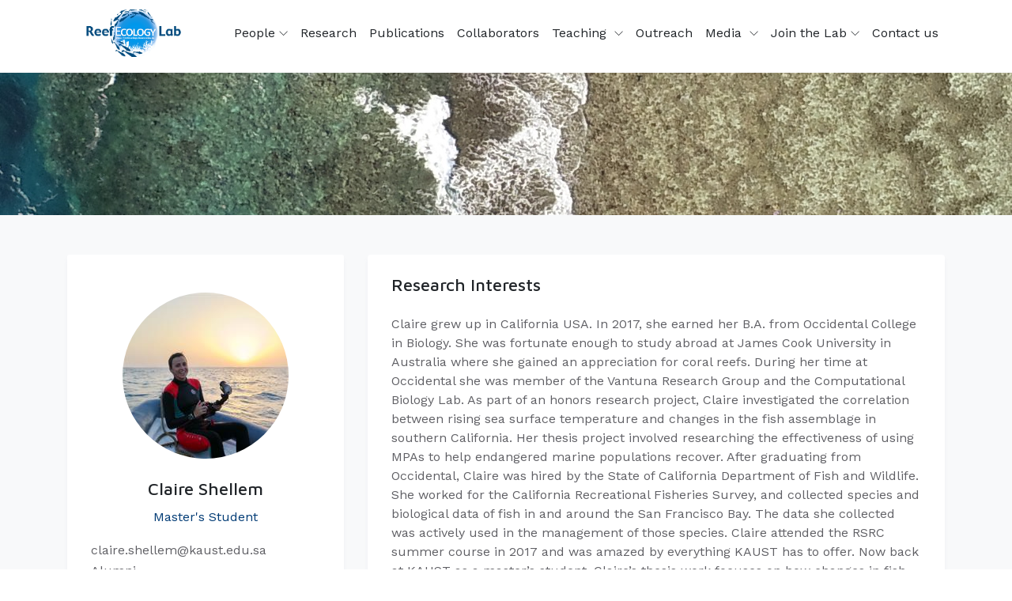

--- FILE ---
content_type: text/html; charset=utf-8
request_url: https://reefecology.kaust.edu.sa/people/details/claire-shellem
body_size: 4961
content:
 <!DOCTYPE html> <html lang="en"> <head> <meta charset="utf-8"> <meta name="viewport" content="width=device-width, initial-scale=1, maximum-scale=1"> <title>
	Claire Shellem
</title> <link rel="icon" type="image/png" href="/educati/favicon.ico"> <link href="/ResourcePackages/Educati/assets/dist/css/vendor.min.css?v=639047032711817917" rel="stylesheet" type="text/css"><link href="/ResourcePackages/Educati/assets/dist/css/main.min.css?site=5ae1afe9-35ce-47e4-a483-6cedb1bbde2c&amp;package=Educati&amp;v=639047032711817917" rel="stylesheet" type="text/css"> <link rel="stylesheet" href="https://fonts.googleapis.com/css?family=Maven+Pro:400,500,700%7CWork+Sans:400,500"> <link href="/WebResource.axd?d=[base64]&amp;t=638772947528258193" rel="stylesheet" type="text/css"> <script>if (window.location.hash.length > 0) {var hashLink = window.location.hash;history.replaceState(null, null, ' ');}</script> <meta property="og:title" content="Claire Shellem"><meta property="og:type" content="website"><meta property="og:url" content="https://reefecology.kaust.edu.sa/dexam/pages/people/claire-shellem"><meta property="og:site_name" content="Reefecology"><meta name="Generator" content="Sitefinity 14.4.8143.0 DX"><link rel="canonical" href="https://reefecology.kaust.edu.sa/dexam/pages/people/claire-shellem"></head> <body> <script src="/ScriptResource.axd?d=ktXPS54N4JY6vbaCTPlT9eCw7-67bBQ1biH6N-9RhwCeHsMzE0IyfK5VLbEJvnCU1Jt4MLQ2U6HasbgwxTsZ5VV2XH-PNs9joZoFYZFZfs4ukanv1EV3EVjLlWgHrCAMVKtbpWjRWvTpz-7nGK0l6vFamEB4ydgKEVw0ZxduPexF0bdDeRjGpWgORLPJ5eN40&amp;t=fffffffff0f4a022" type="text/javascript"></script><script src="/ScriptResource.axd?d=ePnjFy9PuY6CB3GWMX-b_8-F1ssJbihNYZTqCBmW4TsslqrwRrIz1l7xiVQXvKUADjR4tizDfkuqY2UztnP5PzGI5Iz6GwwokCBiUHx43y830emOoxVmSCsvhxJmngARWQM4TC0ktbI1kRRGfO5vB2OnCr4adYuRWfWGg5A1b8aNL33skwjfMhdX23O2Mg6O0&amp;t=fffffffff0f4a022" type="text/javascript"></script><script src="/ResourcePackages/Educati/assets/dist/js/popper.min.js?package=Educati" type="text/javascript"></script><script src="/ResourcePackages/Educati/assets/dist/js/bootstrap.min.js?package=Educati" type="text/javascript"></script><script src="/ScriptResource.axd?d=Uf8BQcxRshYGUr_fjsqPCOtYnviOu2yKjOWCLc0ggac9JOGsXSCTvervbHsnhYclANp12IbkegrPXiF15smlcgrCyutec5iYjtLQ58fpBy8Ih4yYsn7A2LzQ0usxwUwhYT4nAhoOfw4GNt2OQtcmZUwuCyufX9vKsAAHadsM7MTMykELrxB5Jq9fdXJuCFJG0&amp;t=fffffffff0f4a022" type="text/javascript"></script> 
<header id="Contentplaceholder1_TA5D028A3001_Col00" class="sf_colsIn site-header bg-dark text-white-0_5 d-none" data-sf-element="Container" data-placeholder-label="Header" style="background-color: rgb(30, 32, 34);"><div id="Contentplaceholder1_TA5D028A3003_Col00" class="sf_colsIn container" data-sf-element="Container" data-placeholder-label="Container"><div class="row align-items-center justify-content-between mx-0" data-sf-element="Row">
    <div id="Contentplaceholder1_TA5D028A3004_Col00" class="sf_colsIn list-inline d-none d-lg-block mb-0" data-sf-element="Column 1" data-placeholder-label="Column 1">
<div>
    <div><div class="list-inline-item mr-3"><div class="d-flex align-items-center"><em class="ti-email mr-2"></em><a href="mailto:support@kaust.edu.sa">support@kaust.edu.sa</a>
 </div></div><div class="list-inline-item mr-3"><div class="d-flex align-items-center"><em class="ti-headphone mr-2"></em><a href="tel:+966128083463">+966 (12) 808-3463</a>
 </div></div></div>    
</div>
    </div>
    <div id="Contentplaceholder1_TA5D028A3004_Col01" class="sf_colsIn list-inline mb-0" data-sf-element="Column 2" data-placeholder-label="Column 2">
<div>
    <div><div class="list-inline-item mr-0 p-3 border-right border-left border-white-0_1"><a href="https://www.facebook.com/KAUSTOfficial"><em class="ti-facebook"></em></a>
</div><div class="list-inline-item mr-0 p-3 border-right border-white-0_1"><a href="https://twitter.com/kaust_news"><em class="ti-twitter"></em></a>
</div><div class="list-inline-item mr-0 p-3 border-right border-white-0_1"><a href="https://www.instagram.com/kaustofficial/"><em class="ti-instagram"></em></a>
</div><div class="list-inline-item mr-0 p-3 border-right border-white-0_1"><a href="https://www.youtube.com/user/KAUSTvideo"><em class="ti-youtube"></em></a>
</div></div>    
</div>
    </div>
    <div id="Contentplaceholder1_TA5D028A3004_Col02" class="sf_colsIn list-inline mb-0" data-sf-element="Column 3" data-placeholder-label="Column 3">


<div class="d-none">
    <ul class="sf-lang-selector list-inline">
    </ul>
</div>




    </div>
</div>

</div>

</header><nav id="Contentplaceholder1_TA5D028A3021_Col00" class="sf_colsIn ec-nav sticky-top bg-white" data-sf-element="Container" data-placeholder-label="Navigation"><div id="Contentplaceholder1_TA5D028A3022_Col00" class="sf_colsIn container" data-sf-element="Container" data-placeholder-label="Container"><div id="Contentplaceholder1_TA5D028A3026_Col00" class="sf_colsIn navbar p-0 navbar-expand-xl" data-sf-element="Container" data-placeholder-label="Container" style="background-color: rgba(0, 0, 0, 0);"><div id="Contentplaceholder1_TA5D028A3027_Col00" class="sf_colsIn navbar-brand" data-sf-element="Container" data-placeholder-label="Container">

    <a href="/home" target="_self">
            <img src="/images/default-source/home/reefecologylablogo.tmb-th1900x700.png?Culture=en&amp;sfvrsn=eab1d992_1" alt="logo-black" data-n-title="logo-black">

    </a>

</div>

<span aria-expanded="false" class="navbar-toggler ml-auto collapsed" data-target="#ec-nav__collapsible" data-toggle="collapse">
    <div class="hamburger hamburger--spin js-hamburger">
        <div class="hamburger-box">
            <div class="hamburger-inner"></div>
        </div>
    </div>
</span>

<div class="collapse navbar-collapse when-collapsed no-wrap" id="ec-nav__collapsible">
    

    <ul class="nav navbar-nav ec-nav__navbar ml-auto flex-nowrap">
        <li class="nav-item nav-item__has-dropdown pr-xl-0 active">
                <a href="/people" class="nav-link" target="_self">
                    People <span class="dropdown-toggle d-xl-inline-block d-none" data-toggle="dropdown"></span>
                </a><span class="dropdown-toggle d-xl-none ml-2" data-toggle="dropdown"></span>
            <ul class="dropdown-menu dropdown-main">
                            <li class="">
                <a href="/people/current" target="_self" class="nav-link__list">Current</a>
            </li>
            <li class="">
                <a href="/people/alumni" target="_self" class="nav-link__list">Alumni</a>
            </li>

            </ul>
        </li>
        <li class=" nav-item"><a href="/research" target="_self" class="nav-link">Research</a></li>
        <li class=" nav-item"><a href="/publications" target="_self" class="nav-link">Publications</a></li>
        <li class=" nav-item"><a href="/collaborators" target="_self" class="nav-link">Collaborators</a></li>
        <li class="nav-item nav-item__has-dropdown pr-xl-0 ">
                <a href="#" class="nav-link dropdown-toggle" data-toggle="dropdown">
                    Teaching
                </a><span class="d-xl-none"></span>
            <ul class="dropdown-menu dropdown-main">
                            <li class="">
                <a href="/teaching/classes" target="_self" class="nav-link__list">Classes</a>
            </li>

            </ul>
        </li>
        <li class=" nav-item"><a href="/outreach" target="_self" class="nav-link">Outreach</a></li>
        <li class="nav-item nav-item__has-dropdown pr-xl-0 ">
                <a href="#" class="nav-link dropdown-toggle" data-toggle="dropdown">
                    Media
                </a><span class="d-xl-none"></span>
            <ul class="dropdown-menu dropdown-main">
                            <li class="">
                <a href="/media/image-gallery" target="_self" class="nav-link__list">Image Gallery</a>
            </li>
            <li class="">
                <a href="/media/video-gallery" target="_self" class="nav-link__list">Video Gallery</a>
            </li>
            <li class="">
                <a href="/media/press" target="_self" class="nav-link__list">Press</a>
            </li>

            </ul>
        </li>
        <li class="nav-item nav-item__has-dropdown pr-xl-0 ">
                <a href="/join-the-lab" class="nav-link" target="_self">
                    Join the Lab <span class="dropdown-toggle d-xl-inline-block d-none" data-toggle="dropdown"></span>
                </a><span class="dropdown-toggle d-xl-none ml-2" data-toggle="dropdown"></span>
            <ul class="dropdown-menu dropdown-main">
                            <li class="">
                <a href="/join-the-lab/prospective-students" target="_self" class="nav-link__list">Prospective Students</a>
            </li>
            <li class="">
                <a href="/join-the-lab/internships" target="_self" class="nav-link__list">Internships</a>
            </li>

            </ul>
        </li>
        <li class=" nav-item"><a href="/contact-us" target="_self" class="nav-link">Contact us</a></li>
    </ul>

</div>









</div>
<div id="Contentplaceholder1_TA5D028A3040_Col00" class="sf_colsIn font-size-md-20 font-size-lg-30 pb-2 site-name" data-sf-element="Container" data-placeholder-label="Container" style="background-color: rgba(0, 0, 0, 0);">
</div>

</div>

</nav>


<div class="form-inline">
<div class="site-search">
    <div class="site-search__close bg-black-0_8"></div>
    <div class="form-site-search">
        <div class="input-group">
            <input type="search" title="Search input" placeholder="Search" id="c1d1844c-20c2-421d-bc33-164aea61b441" class="form-control py-3 border-white" value="">
            <div class="input-group-append">
                <button type="button" class="btn btn-primary" id="a792ca3d-ae55-40b0-8831-91bc0d3abd5f">Search</button>
            </div>
        </div>
    </div>
</div>

<input type="hidden" data-sf-role="resultsUrl" value="/search-results">
<input type="hidden" data-sf-role="indexCatalogue" value="all">
<input type="hidden" data-sf-role="wordsMode" value="AllWords">
<input type="hidden" data-sf-role="disableSuggestions" value='true'>
<input type="hidden" data-sf-role="minSuggestionLength" value="3">
<input type="hidden" data-sf-role="suggestionFields" value="Title,Content">
<input type="hidden" data-sf-role="language" value="en">
<input type="hidden" data-sf-role="suggestionsRoute" value="/restapi/search/suggestions">
<input type="hidden" data-sf-role="searchTextBoxId" value='#c1d1844c-20c2-421d-bc33-164aea61b441'>
<input type="hidden" data-sf-role="searchButtonId" value='#a792ca3d-ae55-40b0-8831-91bc0d3abd5f'>
</div>





<div id="Contentplaceholder1_TC64D6F37001_Col00" class="sf_colsIn bg-dark py-5 banner-holder d-block d-md-flex flex-column justify-content-center" data-sf-element="Container" data-placeholder-label="Container" style="background-color: rgb(30, 32, 34);">

    <img src="/images/default-source/people/lookdown-reef.jpg?sfvrsn=b4faeb72_0" alt="breadcrumb-bg" data-n-title="breadcrumb-bg">
<div id="Contentplaceholder1_TC64D6F37002_Col00" class="sf_colsIn container" data-sf-element="Container" data-placeholder-label="Container">
<div class="d-none row align-items-center" aria-label="Full path to the current page">
    <div aria-label="Full path to the current page" class="col-md-6">
        <ol class="sf-breadscrumb breadcrumb justify-content-md-end bg-transparent">
                        <li class="breadcrumb-item"><a href="/people">People </a></li>
        </ol>
    </div>
</div>
</div>

</div>
<div id="Contentplaceholder1_TA5D028A3034_Col00" class="sf_colsIn" data-sf-element="Container" data-placeholder-label="Content"><section id="Contentplaceholder1_C001_Col00" class="sf_colsIn paddingTop-50 paddingBottom-120 bg-light" data-sf-element="Container" data-placeholder-label="Section" style="background-color: rgba(0, 0, 0, 0);"><div id="Contentplaceholder1_C002_Col00" class="sf_colsIn container" data-sf-element="Container" data-placeholder-label="Container">

<div class="row">
    <div class="col-lg-4 mb-4">
        <div class="card shadow-v1">
            <div class='card-header pt-5 pb-0'>
                <div class="text-center">
                        <div class="rounded-circle mb-4 bg-cover bg-center people-detail-img mx-auto" style="background-image: url('/images/default-source/people/current/claire.tmb-th210x210.jpg?Culture=en&amp;sfvrsn=4c5606a5_1');"></div>
                    <h4>
                        <span>Claire Shellem</span>
                    </h4>
                            <p class="text-primary mb-3">
                                <span>
                                    Master&#39;s Student
                                </span>
                            </p>
                                            <div class="markdown-inherit text-left">
                            <p>claire.shellem@kaust.edu.sa</p>

                        </div>
                                                <p class="text-left">
                                <span>
                                    Alumni
                                </span>
                            </p>
                </div>
            </div>
                                </div>
    </div>
    <div class="col-lg-8">
        <div class="card shadow-v1 paddingLeft-30 paddingRight-30 ec-timeline-portlet-wrapper multi-card-body">
                            <div class="card-body p-0">
                    <div class="my-4">
                        <h4 class="mb-4">
                            Research Interests
                        </h4>
                        <div>Claire grew up in California USA. In 2017, she earned her B.A. from Occidental College in Biology. She was fortunate enough to study abroad at James Cook University in Australia where she gained an appreciation for coral reefs. During her time at Occidental she was member of the Vantuna Research Group and the Computational Biology Lab. As part of an honors research project, Claire investigated the correlation between rising sea surface temperature and changes in the fish assemblage in southern California. Her thesis project involved researching the effectiveness of using MPAs to help endangered marine populations recover. After graduating from Occidental, Claire was hired by the State of California Department of Fish and Wildlife. She worked for the California Recreational Fisheries Survey, and collected species and biological data of fish in and around the San Francisco Bay. The data she collected was actively used in the management of those species. Claire attended the RSRC summer course in 2017 and was amazed by everything KAUST has to offer. Now back at KAUST as a master’s student, Claire’s thesis work focuses on how changes in fish communities on coral reefs can impact the ecosystem service delivery of Red Sea reefs.</div>
                    </div>
                </div>
                                                                                                        </div>
    </div>
</div>
<script src="/Frontend-Assembly/Telerik.Sitefinity.Frontend/MVC/Scripts/People/anti-spam.js?package=Educati&amp;v=MTM5ODAzOTQ0Mw%3d%3d" type="text/javascript"></script>

</div>

</section>
</div>
<footer id="Contentplaceholder1_TA5D028A3015_Col00" class="sf_colsIn site-footer" data-sf-element="Container" data-placeholder-label="Footer"><div id="Contentplaceholder1_TA5D028A3016_Col00" class="sf_colsIn footer-top bg-dark text-white-0_6 pt-5 paddingBottom-50" data-sf-element="Container" data-placeholder-label="Container" style="background-color: rgb(30, 32, 34);"><div id="Contentplaceholder1_TA5D028A3007_Col00" class="sf_colsIn container" data-sf-element="Container" data-placeholder-label="Container"><div class="row" data-sf-element="Row">
    <div id="Contentplaceholder1_TA5D028A3039_Col00" class="sf_colsIn col-lg-4" data-sf-element="Column 1" data-placeholder-label="Column 1">

    <img src="/images/default-source/themes/educati/kaust-logo-white.png?sfvrsn=3e6340ba_8" alt="logo-white" data-n-title="logo-white">

<div>
    <div><div class="margin-y-40"><p>"KAUST shall be a beacon for peace, hope and reconciliation, and shall serve the people of the Kingdom and the world."
    </p><p class="text-muted">King Abdullah bin Abdulaziz Al Saud, 1924 – 2015                 
</p></div><ul class="list-inline"><li class="list-inline-item"><a class="iconbox bg-white-0_2 hover:primary" href="https://www.facebook.com/KAUSTOfficial"><em class="ti-facebook"></em></a></li><li class="list-inline-item"><a class="iconbox bg-white-0_2 hover:primary" href="https://twitter.com/kaust_news"><em class="ti-twitter"></em></a></li><li class="list-inline-item"><a class="iconbox bg-white-0_2 hover:primary" href="https://www.instagram.com/kaustofficial/"><em class="ti-instagram"></em></a></li><li class="list-inline-item"><a class="iconbox bg-white-0_2 hover:primary" href="https://www.youtube.com/user/KAUSTvideo"><em class="ti-youtube"></em></a></li><li class="list-inline-item mt-1"><a class="iconbox bg-white-0_2 hover:primary" href="https://vimeo.com/kaust"><em class="ti-vimeo"></em></a></li><li class="list-inline-item mt-1"><a class="iconbox bg-white-0_2 hover:primary" href="https://www.linkedin.com/company/kaust"><em class="ti-linkedin"></em></a></li></ul></div>    
</div>
    </div>
    <div id="Contentplaceholder1_TA5D028A3039_Col01" class="sf_colsIn col-lg-4" data-sf-element="Column 2" data-placeholder-label="Column 2">
<div>
    <div><h4 class="h5 text-white">Contact Us</h4><div class="width-3rem bg-primary height-3 mt-3"></div><ul class="list-unstyled marginTop-40"><li class="mb-3"><em class="ti-headphone mr-3"></em><a href="tel:+9668082376">+966 (12) 808-2376</a></li><li class="mb-3"><em class="ti-mobile mr-3"></em><a href="tel:+966544700019">+966 (54) 470-0019</a></li><li class="mb-3"><em class="ti-email mr-3"></em><a href="mailto:michael.berumen@kaust.edu.sa">michael.berumen@kaust.edu.sa</a></li><li class="mb-3"><div class="media"><em class="ti-location-pin mt-2 mr-3"></em><div class="media-body"><p>4700 King Abdullah University of Science and Technology</p><p>Thuwal 23955-6900</p><p>Kingdom of Saudi Arabia </p><p>Building 2, Office 3220</p></div></div></li></ul></div>    
</div>
    </div>
    <div id="Contentplaceholder1_TA5D028A3039_Col02" class="sf_colsIn col-lg-4" data-sf-element="Column 3" data-placeholder-label="Column 3">
<div>
    <div><h4 class="h5 text-white">Quick links</h4><div class="width-3rem bg-primary height-3 mt-3"></div></div>    
</div>




    <ul class="list-unstyled marginTop-40">
     <li class="active mb-2">
        <a href="/people" target="_self">People</a>

    </li>
     <li class=" mb-2">
        <a href="/research" target="_self">Research</a>

    </li>
     <li class=" mb-2">
        <a href="/publications" target="_self">Publications</a>

    </li>
     <li class=" mb-2">
        <a href="/collaborators" target="_self">Collaborators</a>

    </li>
     <li class=" mb-2">
        <a href="/teaching" target="_self">Teaching</a>

    </li>
     <li class=" mb-2">
        <a href="/outreach" target="_self">Outreach</a>

    </li>
     <li class=" mb-2">
        <a href="/media" target="_self">Media</a>

    </li>
     <li class=" mb-2">
        <a href="/join-the-lab" target="_self">Join the Lab</a>

    </li>
     <li class=" mb-2">
        <a href="/contact-us" target="_self">Contact us</a>

    </li>
</ul>





    </div>
</div>

<div>
    <div><p style="text-align: center">&nbsp;</p><p style="text-align: center">All banner photos courtesy of Morgan Bennett-Smith</p></div>    
</div>
</div>

</div>
<div id="Contentplaceholder1_TA5D028A3017_Col00" class="sf_colsIn footer-bottom bg-black-0_9 py-5 text-center" data-sf-element="Container" data-placeholder-label="Container"><div id="Contentplaceholder1_TA5D028A3018_Col00" class="sf_colsIn container" data-sf-element="Container" data-placeholder-label="Container"><div class="row" data-sf-element="Row" style="background-color: rgba(0, 0, 0, 0);">
    <div id="Contentplaceholder1_TA5D028A3035_Col00" class="sf_colsIn col-lg-8" data-sf-element="Column 1" data-placeholder-label="Column 1" style="background-color: rgba(0, 0, 0, 0);">
<div>
    <div>© 2020 King Abdullah University of Science and Technology. All rights reserved</div>    
</div>
    </div>
    <div id="Contentplaceholder1_TA5D028A3035_Col01" class="sf_colsIn col-lg-4" data-sf-element="Column 2" data-placeholder-label="Column 2" style="background-color: rgba(0, 0, 0, 0);">
<div>
    <div><div class="d-inline"><a target="_blank" href="https://www.kaust.edu.sa/en/privacy-policy">Privacy Policy</a>
</div><div class="d-inline ml-3"><a target="_blank" href="https://www.kaust.edu.sa/en/terms-of-use">Terms of Use</a>
</div></div>    
</div>
    </div>
</div>

</div>

</div>

</footer>


 <div class="scroll-top"> <i class="ti-angle-up"></i> </div>  <script src="/ResourcePackages/Educati/assets/src/vendors/theme/wow/dist/wow.min.js?package=Educati&amp;v=639047032711817917" type="text/javascript"></script> <script src="/ResourcePackages/Educati/assets/src/vendors/theme/owl.carousel/owl.carousel.min.js?package=Educati&amp;v=639047032711817917" type="text/javascript"></script> <script src="/ResourcePackages/Educati/assets/src/vendors/theme/picturefill/picturefill.min.js?package=Educati&amp;v=639047032711817917" type="text/javascript"></script> <script src="/ResourcePackages/Educati/assets/dist/js/project.min.js?package=Educati&amp;v=639047032711817917" type="text/javascript"></script> <script src="/ResourcePackages/Educati/MVC/Scripts/kaust-client-login.js?package=Educati&amp;v=639047032711817917" type="text/javascript"></script> <script src="/Frontend-Assembly/Telerik.Sitefinity.Frontend.Navigation/Mvc/Scripts/LanguageSelector/language-selector.js?package=Educati&amp;v=MTQuNC44MTQzLjA%3d" type="text/javascript"></script><script src="/Frontend-Assembly/Telerik.Sitefinity.Frontend.Search/Mvc/Scripts/SearchBox/Search-box.js?package=Educati&amp;v=MTQuNC44MTQzLjA%3d" type="text/javascript"></script><script type="application/json" id="PersonalizationTracker">
	{"IsPagePersonalizationTarget":false,"IsUrlPersonalizationTarget":false,"PageId":"1239ac84-5fef-4cad-985a-d8ae4251be07"}
</script><script type="text/javascript" src="/WebResource.axd?d=[base64]&amp;t=638772947522127773">

</script> <input type="hidden" id="loginPageUrl" value=""> <div class="spinner-wrp" style="display: none;" id="spinner-wrp"> <div class="spinner" role="status"><span class="sr-only">Loading...</span></div> </div> <script type="text/javascript" src="/_Incapsula_Resource?SWJIYLWA=719d34d31c8e3a6e6fffd425f7e032f3&ns=2&cb=210912499" async></script></body> </html>

--- FILE ---
content_type: text/css
request_url: https://reefecology.kaust.edu.sa/ResourcePackages/Educati/assets/dist/css/main.min.css?site=5ae1afe9-35ce-47e4-a483-6cedb1bbde2c&package=Educati&v=639047032711817917
body_size: 34942
content:
@import url(../../src/vendors/theme/fonts/themify-icons/themify-icons.css);@import url(../../src/vendors/theme/fonts/fontawesome/all.min.css);@import url(../../src/vendors/theme/fonts/fontawesome/v4-shims.min.css);@import url(../../src/vendors/theme/animate.css/animate.min.css);@import url(../../src/vendors/theme/owl.carousel/owl.carousel.min.css);@import url(../../src/vendors/theme/fancybox-master/jquery.fancybox.min.css);@import url(../../src/vendors/theme/fonts/icomoon/icomoon.css);body{font-family:"Work Sans",sans-serif;color:#606065;font-size:1rem}a{color:inherit;text-decoration:none;transition:.3s}a:hover,a:active,a.active,.nav.tab-line .nav-item.active .nav-link,a:focus{outline:none;text-decoration:none;color:rgb( 24,100,162 )}p{line-height:1.76}img{max-width:100%;transition:.3s}input:not([type="submit"]):not([type="checkbox"]),textarea,select{font-family:"Work Sans",sans-serif;transition:all .3s}input:not([type="submit"]):not([type="checkbox"]):focus,textarea:focus,select:focus{outline:none}button,.btn{font-family:"Maven Pro",sans-serif}button:focus,.btn:focus{outline:none;box-shadow:none}h1,.h1,h2,.h2,h3,.h3,h4,.h4,h5,.h5,h6,.h6{font-family:"Maven Pro",sans-serif;font-weight:500;color:#202428;letter-spacing:0;line-height:1.3;display:block}h1,.h1{font-size:2.25rem}h2,.h2{font-size:1.875rem}h3,.h3{font-size:1.5rem}h4,.h4{font-size:1.375rem}h5,.h5{font-size:1.25rem}h6,.h6{font-size:1.125rem}.text-white h1,.text-white .h1,.text-white h2,.text-white .h2,.text-white h3,.text-white .h3,.text-white h4,.text-white .h4,.text-white h5,.text-white .h5,.text-white h6,.text-white .h6{color:#fff}hr{width:100%;border-color:#ebedf2}blockquote{padding:30px;font-size:1.23rem;border-left:4px solid rgb( 0,59,117 );color:#202428;font-weight:500;margin-top:30px;margin-bottom:30px;font-style:italic}blockquote>cite{color:#9192a3;font-size:1.1rem;display:block;margin-top:10px}.lead{font-weight:normal}sup.sup{top:-1.3em}@media (max-width: 576px){.site-header{font-size:14px}.site-header .list-inline-item.p-3.border-right{padding:10px !important;font-size:13px}}.site-search{position:fixed;top:0;left:0;width:100%;height:100%;z-index:9999;padding:15px;display:-moz-flex;display:-ms-flex;display:-o-flex;display:-ms-flexbox;display:flex;-ms-flex-align:center;align-items:center;-ms-flex-pack:center;justify-content:center;transition:.2s;-ms-transform:scale(0.96);transform:scale(0.96);opacity:0;visibility:hidden}.site-search.open{opacity:1;visibility:visible;-ms-transform:scale(1);transform:scale(1)}.site-search__close{position:absolute;width:100%;height:100%;left:0;top:0;cursor:url([data-uri]),progress}.site-search .form-control{max-width:500px}.form-site-search{z-index:9999}@media (min-width: 576px){.form-site-search{min-width:500px}}@media (max-width: 576px){.navbar-brand img{max-width:120px}}.ec-nav .nav-link{color:#202428}.ec-nav .container{position:relative}.ec-nav .navbar{position:static}@media (min-width: 992px){.nav-item{margin-left:10px}}.navbar-expand-xl .nav-link__list,.navbar-expand-lg .nav-link__list,.navbar-expand-md .nav-link__list{display:block;padding-top:.3125rem;padding-bottom:.3125rem;padding-left:1.5625rem;padding-right:1.5625rem}@media (min-width: 992px){.navbar-expand-lg .ec-nav__navbar .nav-link,.navbar-expand-md .ec-nav__navbar .nav-link{padding-top:1.875rem;padding-bottom:1.875rem}}@media (min-width: 1200px){.navbar-expand-xl .ec-nav__navbar .nav-link{padding-top:1.875rem;padding-bottom:1.875rem}}.nav-item__has-dropdown{position:relative}.nav-item__has-dropdown div.nav-link{cursor:pointer}.nav-item__has-dropdown .dropdown-menu{border-top:3px solid rgb( 0,59,117 )}@media (max-width: 1199px){.nav-item__has-dropdown .nav-link__list{padding-right:0}}.nav-item__has-megamenu{position:static}.nav-item__has-megamenu .dropdown-menu{border-top:3px solid rgb( 0,59,117 )}.dropdown-menu__inner{padding:.3125rem 1.875rem}.dropdown-menu{text-align:left}.dropdown-menu .dropdown-menu{left:100%;right:auto;top:-1000px;transform:translate3d(0, 10px, 0) scale(0.98)}.dropdown-menu .nav-item__has-dropdown:hover>.dropdown-menu{top:0 !important}@media (min-width: 992px){.navbar-expand-lg .dropdown-menu,.navbar-expand-md .dropdown-menu{display:block;top:-10000px;transition:transform 0.2s ease-out, opacity 0.2s ease-out;opacity:0;transform:translate3d(0, 10px, 0) scale(0.98);margin-top:0;min-width:220px}}@media (min-width: 1200px){.navbar-expand-xl .dropdown-menu{display:block;top:-10000px;transition:transform 0.2s ease-out, opacity 0.2s ease-out;opacity:0;transform:translate3d(0, 10px, 0) scale(0.98);margin-top:0;min-width:220px}}.nav-item__has-dropdown:hover,.nav-item__has-megamenu:hover{color:rgb( 0,59,117 )}.nav-item__has-dropdown:hover>.dropdown-menu,.nav-item__has-megamenu:hover>.dropdown-menu{opacity:1;top:100%}@media (min-width: 1199px){.nav-item__has-dropdown:hover>.dropdown-menu,.nav-item__has-megamenu:hover>.dropdown-menu{transform:translate3d(0, 0, 0) scale(1)}}@media (max-width: 1200px){.nav-item__has-dropdown>.dropdown-menu,.nav-item__has-megamenu>.dropdown-menu{margin-bottom:10px}}.nav-item__has-megamenu .dropdown-menu{width:100%;left:0}@media (min-width: 992px){.megamenu-col-1 .dropdown-menu{width:25%}.megamenu-col-2 .dropdown-menu{width:50%}.megamenu-col-3 .dropdown-menu{width:75%}}@media (min-width: 1200px){.nav-link__list.dropdown-toggle:after{position:absolute;right:25px;top:10px}}@media (min-width: 992px){.nav-link__list.dropdown-toggle:after{content:"\e649"}}.nav-toolbar .navbar-nav{-ms-flex-direction:row;flex-direction:row}.nav-toolbar .navbar-nav .nav-link{padding-left:.5rem;padding-right:.5rem;padding-top:1.875rem;padding-bottom:1.875rem}.nav-toolbar .dropdown-menu{position:absolute}.ect-search-form{position:absolute;top:100%;right:0;background:#fff;padding:20px;display:-ms-flexbox;display:flex;opacity:0;visibility:hidden;margin-top:20px;transition:.3s;z-index:1030;border-radius:0 0 4px 4px}.ect-search-form.open{opacity:1;visibility:visible;margin-top:0}.ect-search-form .btn{background:rgb( 0,59,117 );border:1px solid rgb( 0,59,117 ) !important;border-radius:0;color:#fff;padding-left:15px;padding-right:15px}.ect-search-form__field{padding:12px;border:1px solid rgb( 0,59,117 ) !important}.dropdown-cart{left:auto;right:-20px;width:350px;z-index:1300}.dropdown-cart__item{padding:15px 25px;display:-moz-flex;display:-ms-flex;display:-o-flex;display:-ms-flexbox;display:flex;-ms-flex-pack:justify;justify-content:space-between;border-bottom:1px solid rgba(0,0,0,0.1)}.dropdown-cart__item-remove{font-size:75%;opacity:.7}.dropdown-cart__item-remove:hover{opacity:1}.dropdown-cart__img{max-width:50px}.navbar-toggler{padding:0;margin-right:10px}@media (max-width: 1199px){.when-collapsed{position:absolute;background:#fff;width:100%;top:100%;left:0;padding-left:15px;padding-right:15px;z-index:1150}}.hamburger{padding:10px;background:rgb( 0,59,117 );width:45px;height:40px;display:-ms-flexbox;display:flex;-ms-flex-pack:center;justify-content:center;-ms-flex-align:center;align-items:center;border-radius:4px;cursor:pointer;transition-property:opacity, filter;transition-duration:0.15s;transition-timing-function:linear;font:inherit;color:inherit;text-transform:none;border:0;margin:0;overflow:visible}.hamburger-box{width:40px;height:24px;display:inline-block;position:relative}.hamburger-inner{display:block;top:50%;margin-top:-1px}.hamburger-inner,.hamburger-inner::before,.hamburger-inner::after{width:26px;height:1px;background-color:#fff;border-radius:4px;position:absolute;transition-property:transform;transition-duration:0.15s;transition-timing-function:ease}.is-scrolling .hamburger-inner,.is-scrolling .hamburger-inner::before,.is-scrolling .hamburger-inner::after{background-color:#54667a}.hamburger-inner::before,.hamburger-inner::after{content:"";display:block}.hamburger-inner::before{top:-8px}.hamburger-inner::after{bottom:-8px}.hamburger--spin .hamburger-inner{transition-duration:0.22s;transition-timing-function:cubic-bezier(0.55, 0.055, 0.675, 0.19)}.hamburger--spin .hamburger-inner::before{transition:top 0.1s 0.25s ease-in, opacity 0.1s ease-in}.hamburger--spin .hamburger-inner::after{transition:bottom 0.1s 0.25s ease-in,transform 0.22s cubic-bezier(0.55, 0.055, 0.675, 0.19)}.hamburger--spin.is-active .hamburger-inner{-ms-transform:rotate(225deg);transform:rotate(225deg);transition-delay:0.12s;transition-timing-function:cubic-bezier(0.215, 0.61, 0.355, 1)}.hamburger--spin.is-active .hamburger-inner::before{top:0;opacity:0;transition:top 0.1s ease-out, opacity 0.1s 0.12s ease-out}.hamburger--spin.is-active .hamburger-inner::after{bottom:0;-ms-transform:rotate(-90deg);transform:rotate(-90deg);transition:bottom 0.1s ease-out,transform 0.22s 0.12s cubic-bezier(0.215, 0.61, 0.355, 1)}.hamburger--spin-r .hamburger-inner{transition-duration:0.22s;transition-timing-function:cubic-bezier(0.55, 0.055, 0.675, 0.19)}.hamburger--spin-r .hamburger-inner::before{transition:top 0.1s 0.25s ease-in, opacity 0.1s ease-in}.hamburger--spin-r .hamburger-inner::after{transition:bottom 0.1s 0.25s ease-in,transform 0.22s cubic-bezier(0.55, 0.055, 0.675, 0.19)}.hamburger--spin-r.is-active .hamburger-inner{-ms-transform:rotate(-225deg);transform:rotate(-225deg);transition-delay:0.12s;transition-timing-function:cubic-bezier(0.215, 0.61, 0.355, 1)}.hamburger--spin-r.is-active .hamburger-inner::before{top:0;opacity:0;transition:top 0.1s ease-out, opacity 0.1s 0.12s ease-out}.hamburger--spin-r.is-active .hamburger-inner::after{bottom:0;-ms-transform:rotate(90deg);transform:rotate(90deg);transition:bottom 0.1s ease-out,transform 0.22s 0.12s cubic-bezier(0.215, 0.61, 0.355, 1)}.footer-top{background:#202428;color:rgba(255,255,255,0.6);padding-top:70px;padding-bottom:100px}.educati-socail>li{display:inline-block;margin-right:6px}.educati-socail>li:last-child{margin-right:0}.educati-socail>li>a{width:40px;height:40px;border-radius:1000em;background:rgba( 0,59,117,0.1 );color:rgb( 0,59,117 );padding:5px;display:-moz-flex;display:-ms-flex;display:-o-flex;display:-ms-flexbox;display:flex;-ms-flex-align:center;align-items:center;-ms-flex-pack:center;justify-content:center}.educati-socail>li>a:hover{background:rgb( 0,59,117 );color:#fff}.footer-widget.widget_mc4wp_form_widget input{border-radius:6px;padding:12px 30px}.footer-widget.widget_mc4wp_form_widget input[type="submit"]{background:rgb( 0,59,117 );color:#000;width:auto;padding-top:12px;padding-bottom:12px;color:#fff;padding-left:40px;padding-right:40px;border-radius:6px;font-size:14px;font-weight:600;text-transform:uppercase;cursor:pointer}.footer-widget__title{font-weight:600;margin-bottom:70px;position:relative;text-transform:uppercase;font-size:18px;color:#fff}.footer-widget__title:after{content:'';position:absolute;left:0;width:50px;height:3px;background:rgb( 0,59,117 );border-radius:4px;top:100%;margin-top:25px}.footer-bottom{background:#121416;color:rgba(255,255,255,0.5);padding-top:30px;padding-bottom:30px;text-align:center}.widget{margin-bottom:30px;background:#fff;border-radius:4px;padding:30px}.widget.widget_search{padding:0}.widget-title{font-size:18px;margin-bottom:30px}.widget>ul{padding-left:0;list-style:none}.widget>ul>li{margin-bottom:10px}.widget .badge.clear-filter{padding-left:0;padding-right:0}.widget_recent_comments ul>li{position:relative;padding-left:30px}.widget_recent_comments ul>li:before{content:'';font-family:'themify';position:absolute;left:0;top:5px;color:#8f8f93}.widget_recent_comments ul>li>span{display:block;color:#8f8f93}.widget_tag_cloud ul>li{display:inline-block;margin-right:5px;margin-bottom:10px}.widget_tag_cloud a{display:inline-block;border-radius:4px;border:1px solid #ebedf2;padding:0}.widget_tag_cloud a .btn-filter-el{display:inline-block;padding:3px 10px;font-size:14px}.widget_tag_cloud a:hover{background:rgb( 0,59,117 );color:#fff;border-color:rgb( 0,59,117 )}.pagination .page-link{color:inherit}.pagination .page-item.active .page-link{background:rgb( 0,59,117 );border-color:rgb( 0,59,117 );color:#fff;box-shadow:none}.pagination-primary .page-link:hover,.pagination-primary .page-link:focus,.pagination-primary .page-link.active{background:rgb( 0,59,117 );border-color:rgb( 0,59,117 );color:#fff;box-shadow:none}.pagination-inverse .page-item.active .page-link{background-color:#fff !important;border-color:#fff !important;color:#606065}.pagination-inverse .page-link{background-color:transparent !important;border-color:rgba(255,255,255,0.3) !important}.pagination-inverse .page-link:hover,.pagination-inverse .page-link:focus,.pagination-inverse .page-link.active{background:#fff !important;border-color:#fff !important;color:#606065}.pagination-pill{display:-moz-inline-flex;display:-ms-inline-flex;display:-o-inline-flex;display:-ms-inline-flexbox;display:inline-flex;border:1px solid #ebedf2}.pagination-pill .page-link{border:none}.btn.iconbox{padding:3px !important}.iconbox{width:45px !important;height:45px !important;display:-moz-inline-flex;display:-ms-inline-flex;display:-o-inline-flex;display:-ms-inline-flexbox;display:inline-flex;-ms-flex-align:center;align-items:center;-ms-flex-pack:center;justify-content:center;border-radius:10rem;-ms-flex-direction:column;flex-direction:column}.iconbox-xxs{width:28px !important;height:28px !important}.iconbox-xs{width:35px !important;height:35px !important}.iconbox-sm{width:40px !important;height:40px !important}.iconbox-md{width:50px !important;height:50px !important}.iconbox-lg{width:60px !important;height:60px !important}.iconbox-xl{width:70px !important;height:70px !important}.iconbox-xxl{width:80px !important;height:80px !important}.iconbox-xxxl{width:100px !important;height:100px !important}.accordion__title{display:block}.collapsed .accordion__icon i:nth-child(1),.collapsed .accordion__icon em:nth-child(1){display:inline}.collapsed .accordion__icon i:nth-child(2),.collapsed .accordion__icon em:nth-child(2){display:none}.accordion__icon{display:inline-block}.accordion__icon i:nth-child(1),.accordion__icon em:nth-child(1){display:none}.accordion__icon i:nth-child(2),.accordion__icon em:nth-child(2){display:inline}.accordion-style-1 .accordion__title:not(.collapsed){background:rgb( 0,59,117 );color:#fff}.accordion-style-3 .accordion__title:not(.collapsed){background:rgb( 0,59,117 );color:#fff;border-color:rgb( 0,59,117 ) !important}.accordion-style-4 .accordion__title:not(.collapsed){background:#f8f8f8;color:#000}.accordion-style-4_1 .accordion__title:not(.collapsed){background:#f8f8f8;color:#000;border-bottom-color:#eaeaea !important}.accordion-style-5 .accordion__title:not(.collapsed){border-bottom-color:rgb( 0,59,117 ) !important}.accordion-style-8 .accordion__title:not(.collapsed){color:rgb( 0,59,117 ) !important;border-color:rgb( 0,59,117 ) !important}.accordion-style-8_1 .accordion__title:not(.collapsed){color:#fff !important}.alert .close{opacity:1;text-shadow:none}.badge{padding:.3125rem .4375rem;font-weight:500}.badge-primary{background:rgb( 0,59,117 )}.badge-success{background:#02cc26}.badge-warning{background:#faae2f;color:#fff}.badge-danger{background:#fd3635}.badge-info{background:#369bfd}.badge-dark{background:#1e2022}.badge-blurb{position:relative;display:inline-block}.badge-blurb .badge{position:absolute;width:1.375rem;height:1.375rem;line-height:.5rem;font-weight:normal;top:-10px;right:-10px;display:-ms-flexbox;display:flex;-ms-flex-align:center;align-items:center;-ms-flex-pack:center;justify-content:center;border:2px solid #fff}.badge-blurb.badge-blurb-rounded .badge{top:-4px;right:-6px}.breadcrumb{margin-bottom:0}.breadcrumb .breadcrumb-item+.breadcrumb-item::before{font-size:12px;color:inherit;opacity:1 !important}.breadcrumb .breadcrumb-item:last-child{opacity:.8}.breadcrumb-double-angle .breadcrumb-item+.breadcrumb-item::before{content:"\e661";font-family:'themify'}.breadcrumb-single-angle .breadcrumb-item+.breadcrumb-item::before{content:"\e649";font-family:'themify'}.breadcrumb-triangle .breadcrumb-item+.breadcrumb-item::before{content:"\e649";font-family:'themify'}@media (min-width: 768px){.breadcrumb-triangle .breadcrumb-item+.breadcrumb-item::before{content:none}}@media (min-width: 768px){.breadcrumb-triangle .breadcrumb-item{position:relative;margin-right:4px;text-align:center}.breadcrumb-triangle .breadcrumb-item:after{content:'';position:absolute;width:0;height:0;border-width:27px;top:0;left:100%;border-style:solid;border-color:transparent;border-left-color:#fff;z-index:1;-ms-transform:translateX(4px);transform:translateX(4px)}.breadcrumb-triangle .breadcrumb-item:first-child>a{padding-left:30px;border-radius:4px 0 0 4px}.breadcrumb-triangle .breadcrumb-item:last-child>a{border-radius:0 4px 4px 0}.breadcrumb-triangle .breadcrumb-item:last-child>a:after{display:none}.breadcrumb-triangle .breadcrumb-item.current>a{background:rgb( 0,59,117 );color:#fff;cursor:default}.breadcrumb-triangle .breadcrumb-item.current>a:after{border-left-color:rgb( 0,59,117 )}}.breadcrumb-triangle .breadcrumb-item>a{display:inline-block;position:relative;padding:10px 5px}@media (min-width: 768px){.breadcrumb-triangle .breadcrumb-item>a{background:#f2f2f6;padding-left:50px;padding-top:5px;padding-bottom:5px;padding-right:15px;display:-moz-flex;display:-ms-flex;display:-o-flex;display:-ms-flexbox;display:flex;height:55px;-ms-flex-align:center;align-items:center;-ms-flex-pack:center;justify-content:center}.breadcrumb-triangle .breadcrumb-item>a:after{content:'';position:absolute;width:0;height:0;top:0;left:100%;border-width:27px;border-style:solid;border-color:transparent;border-left-color:#f2f2f6;z-index:2;transition:.3s}.breadcrumb-triangle .breadcrumb-item>a:hover{background:rgb( 0,59,117 );color:#fff}.breadcrumb-triangle .breadcrumb-item>a:hover:after{border-left-color:rgb( 0,59,117 )}}@media (min-width: 768px){.breadcrumb-triangle.breadcrumb-expand .breadcrumb-item{-ms-flex:1;flex:1}}.btn{padding:.625rem 1.25rem;transition:.3s;cursor:default !important;font-weight:500;font-family:"Maven Pro",sans-serif}.btn:focus{box-shadow:none !important}a.btn,button.btn{cursor:pointer !important}.btn-primary{background:rgb( 0,59,117 ) !important;border-color:rgb( 0,59,117 ) !important;color:#fff !important}.btn-primary:hover,.btn-primary:active,.btn-primary:focus,.btn-primary.active,.btn-primary .show>.dropdown-toggle,.btn-primary .show>.dropdown-toggle.dropdown-toggle-split{background:rgb( 24,100,162 ) !important;border-color:rgb( 24,100,162 ) !important;color:rgb( 255,255,255 ) !important}.btn-outline-primary{background-color:transparent;border-color:rgb( 0,59,117 );color:rgb( 0,59,117 )}.btn-outline-primary:hover,.btn-outline-primary:active,.btn-outline-primary.active,.btn-outline-primary .show>.dropdown-toggle{background-color:rgb( 24,100,162 ) !important;color:rgb( 255,255,255 ) !important;border-color:rgb( 24,100,162 ) !important}.btn-opacity-primary{background:rgba( 0,59,117,0.15 );color:rgb( 0,59,117 )}.btn-opacity-primary:hover{background:rgb( 24,100,162 );color:rgb( 255,255,255 )}.btn-secondary{background:#606065 !important;border-color:#606065 !important}.btn-secondary:hover,.btn-secondary:active,.btn-secondary:focus,.btn-secondary.active,.btn-secondary .show>.dropdown-toggle,.btn-secondary .show>.dropdown-toggle.dropdown-toggle-split{background:#47474b !important;border-color:#47474b !important}.btn-outline-secondary{background-color:transparent;border-color:#606065;color:#606065}.btn-outline-secondary:hover,.btn-outline-secondary:active,.btn-outline-secondary.active,.btn-outline-secondary .show>.dropdown-toggle{background-color:#606065 !important;color:#fff !important;border-color:#606065 !important}.btn-opacity-secondary{background:rgba(96,96,101,0.15);color:#606065}.btn-opacity-secondary:hover{background:#606065;color:#fff}.btn-success{background:#02cc26 !important;border-color:#02cc26 !important}.btn-success:hover,.btn-success:active,.btn-success:focus,.btn-success.active,.btn-success .show>.dropdown-toggle,.btn-success .show>.dropdown-toggle.dropdown-toggle-split{background:#02991d !important;border-color:#02991d !important}.btn-outline-success{background-color:transparent;border-color:#02cc26;color:#02cc26}.btn-outline-success:hover,.btn-outline-success:active,.btn-outline-success.active,.btn-outline-success .show>.dropdown-toggle{background-color:#02cc26 !important;color:#fff !important;border-color:#02cc26 !important}.btn-opacity-success{background:rgba(2,204,38,0.15);color:#02cc26}.btn-opacity-success:hover{background:#02cc26;color:#fff}.btn-info{background:#369bfd !important;border-color:#369bfd !important}.btn-info:hover,.btn-info:active,.btn-info:focus,.btn-info.active,.btn-info .show>.dropdown-toggle,.btn-info .show>.dropdown-toggle.dropdown-toggle-split{background:#0482fc !important;border-color:#0482fc !important}.btn-outline-info{background-color:transparent;border-color:#369bfd;color:#369bfd}.btn-outline-info:hover,.btn-outline-info:active,.btn-outline-info.active,.btn-outline-info .show>.dropdown-toggle{background-color:#369bfd !important;color:#fff !important;border-color:#369bfd !important}.btn-opacity-info{background:rgba(54,155,253,0.15);color:#369bfd}.btn-opacity-info:hover{background:#369bfd;color:#fff}.btn-info-light{color:#fff;background:#00BCD4 !important;border-color:#00BCD4 !important}.btn-info-light:hover,.btn-info-light:active,.btn-info-light:focus,.btn-info-light.active,.btn-info-light .show>.dropdown-toggle,.btn-info-light .show>.dropdown-toggle.dropdown-toggle-split{background:#008fa1 !important;border-color:#008fa1 !important;color:#fff !important}.btn-outline-info-light{color:#fff;background-color:transparent;border-color:#00BCD4;color:#00BCD4}.btn-outline-info-light:hover,.btn-outline-info-light:active,.btn-outline-info-light.active,.btn-outline-info-light .show>.dropdown-toggle{background-color:#00BCD4 !important;color:#fff !important;border-color:#00BCD4 !important}.btn-opacity-info-light{color:#fff;background:rgba(0,188,212,0.15);color:#00BCD4}.btn-opacity-info-light:hover{background:#00BCD4;color:#fff}.btn-warning{color:#fff;background:#faae2f !important;border-color:#faae2f !important}.btn-warning:hover,.btn-warning:active,.btn-warning:focus,.btn-warning.active,.btn-warning .show>.dropdown-toggle,.btn-warning .show>.dropdown-toggle.dropdown-toggle-split{background:#f09806 !important;border-color:#f09806 !important;color:#fff !important}.btn-outline-warning{color:#fff;background-color:transparent;border-color:#faae2f;color:#faae2f}.btn-outline-warning:hover,.btn-outline-warning:active,.btn-outline-warning.active,.btn-outline-warning .show>.dropdown-toggle{background-color:#faae2f !important;color:#fff !important;border-color:#faae2f !important}.btn-opacity-warning{background:rgba(250,174,47,0.15);color:#faae2f}.btn-opacity-warning:hover{background:#faae2f;color:#fff}.btn-danger{background:#fd3635 !important;border-color:#fd3635 !important}.btn-danger:hover,.btn-danger:active,.btn-danger:focus,.btn-danger.active,.btn-danger .show>.dropdown-toggle,.btn-danger .show>.dropdown-toggle.dropdown-toggle-split{background:#fd0403 !important;border-color:#fd0403 !important}.btn-outline-danger{background-color:transparent;border-color:#fd3635;color:#fd3635}.btn-outline-danger:hover,.btn-outline-danger:active,.btn-outline-danger.active,.btn-outline-danger .show>.dropdown-toggle{background-color:#fd3635 !important;color:#fff !important;border-color:#fd3635 !important}.btn-opacity-danger{background:rgba(253,54,53,0.15);color:#fd3635}.btn-opacity-danger:hover{background:#fd3635;color:#fff}.btn-pdf{color:#fff;background:#fd3635 !important;border-color:#fd3635 !important}.btn-pdf:hover,.btn-pdf:active,.btn-pdf:focus,.btn-pdf.active,.btn-pdf .show>.dropdown-toggle,.btn-pdf .show>.dropdown-toggle.dropdown-toggle-split{background:#fd0403 !important;border-color:#fd0403 !important}.btn-outline-pdf{background-color:transparent;border-color:#fd3635;color:#fd3635}.btn-outline-pdf:hover,.btn-outline-pdf:active,.btn-outline-pdf.active,.btn-outline-pdf .show>.dropdown-toggle{background-color:#fd3635 !important;color:#fff !important;border-color:#fd3635 !important}.btn-opacity-pdf{background:rgba(253,54,53,0.15);color:#fd3635}.btn-opacity-pdf:hover{background:#fd3635;color:#fff}.btn-researcher{color:#fff;background-color:#fe810c}.btn-researcher:hover{background-color:#ef7300}.btn-outline-researcher{background-color:transparent;border-color:#fe810c;color:#fe810c}.btn-outline-researcher:hover{background-color:#fe810c}.btn-google-scholar{color:#fff;background-color:#4286f5}.btn-google-scholar:hover{background-color:#366ac3}.btn-outline-google-scholar{background-color:transparent;border-color:#4286f5;color:#4286f5}.btn-outline-google-scholar:hover{background-color:#4286f5}.btn-outline-light{background-color:transparent;border-color:#e4e4e7;color:#606065}.btn-outline-light:hover,.btn-outline-light:active{background-color:#e4e4e7;border-color:#e4e4e7}.btn-dark{background:#1e2022 !important;border-color:#1e2022 !important}.btn-dark:hover,.btn-dark:active,.btn-dark:focus,.btn-dark.active,.btn-dark .show>.dropdown-toggle,.btn-dark .show>.dropdown-toggle.dropdown-toggle-split{background:#060707 !important;border-color:#060707 !important}.btn-outline-dark{background-color:transparent;border-color:#1e2022;color:#1e2022}.btn-outline-dark:hover,.btn-outline-dark:active,.btn-outline-dark.active,.btn-outline-dark .show>.dropdown-toggle{background-color:#1e2022 !important;color:#fff !important;border-color:#1e2022 !important}.btn-white{background:#fff !important;border-color:#fff !important;color:#606065}.btn-white:hover,.btn-white:active,.btn-white:focus,.btn-white.active,.btn-white .show>.dropdown-toggle,.btn-white .show>.dropdown-toggle.dropdown-toggle-split{background:rgb( 0,59,117 ) !important;border-color:rgb( 0,59,117 ) !important;color:#fff !important}.btn-white:hover,.btn-white:active,.btn-white.active,.btn-white .show>.dropdown-toggle{background-color:rgb( 24,100,162 ) !important;border-color:rgb( 24,100,162 ) !important;color:rgb( 255,255,255 ) !important}.btn-outline-white{background-color:transparent;border-color:#fff;color:#fff}.btn-outline-white:hover{background:#fff;color:#000}.btn-outline-white-hover{background:#fff;border-color:#fff;color:#000}.btn-outline-white-hover:hover{background-color:transparent;color:#fff}.btn-link{color:rgb( 0,59,117 )}.btn-link:hover{color:rgb( 24,100,162 ) !important}.btn-group .btn-light{background:transparent;border-color:#e4e4e7}.btn-group .btn-light:hover,.btn-group .btn-light:active,.btn-group .btn-light:focus{background:#e4e4e7}.btn-group-pill .btn:first-child{border-radius:3rem 0 0 3rem}.btn-group-pill .btn:last-child{border-radius:0 3rem 3rem 0}.btn-group-pill .btn-group .btn{border-radius:0 10rem 10rem 0}.btn-group-square .btn{border-radius:0}.btn-xs{padding:.25rem .4375rem;font-size:11px}.btn-sm{padding:.3125rem .625rem}.btn-lg{font-size:1rem;padding:.8125rem 1.5625rem}.btn-xl{font-size:1.125rem;padding:.9375rem 1.875rem}.btn-disabled{opacity:.65;cursor:inherit !important}.btn-pill{border-radius:30px}.btn-icon{display:-moz-inline-flex;display:-ms-inline-flex;display:-o-inline-flex;display:-ms-inline-flexbox;display:inline-flex;-ms-flex-align:center;align-items:center}.btn-facebook{color:#fff !important;background-color:#3a559d}.btn-facebook:hover{background-color:#2c4178}.btn-outline-facebook{background-color:transparent;border-color:#3a559d;color:#3a559d}.btn-outline-facebook:hover{background:#3a559d;border-color:#3a559d;color:#fff}.btn-twitter{color:#fff !important;background-color:#56aced}.btn-twitter:hover{background-color:#2895e8}.btn-outline-twitter{background-color:transparent;border-color:#56aced;color:#56aced}.btn-outline-twitter:hover{background:#56aced;border-color:#56aced;color:#fff}.btn-google-plus{color:#fff !important;background-color:#fe4031}.btn-google-plus:hover{background-color:#fb1301}.btn-outline-google-plus{background-color:transparent;border-color:#fe4031;color:#fe4031}.btn-outline-google-plus:hover{background:#fe4031;border-color:#fe4031;color:#fff}.btn-linkedin{color:#fff !important;background-color:#067bb5}.btn-linkedin:hover{background-color:#045984}.btn-outline-linkedin{background-color:transparent;border-color:#067bb5;color:#067bb5}.btn-outline-linkedin:hover{background:#067bb5;border-color:#067bb5;color:#fff}.btn-pinterest{color:#fff !important;background-color:#C92228}.btn-pinterest:hover{background-color:#9d1b1f}.btn-outline-pinterest{background-color:transparent;border-color:#C92228;color:#C92228}.btn-outline-pinterest:hover{background:#C92228;border-color:#C92228;color:#fff}.btn-vimeo{color:#fff !important;background-color:#22b8ea}.btn-vimeo:hover{background-color:#1399c6}.btn-outline-vimeo{background-color:transparent;border-color:#22b8ea;color:#22b8ea}.btn-outline-vimeo:hover{background:#22b8ea;border-color:#22b8ea;color:#fff}.btn-youtube{color:#fff !important;background-color:#fe0302}.btn-youtube:hover{background-color:#cc0201}.btn-outline-youtube{background-color:transparent;border-color:#fe0302;color:#fe0302}.btn-outline-youtube:hover{background:#fe0302;border-color:#fe0302;color:#fff}.btn-instagram{color:#fff !important;background-color:#3f719a}.btn-instagram:hover{background-color:#305676}.btn-outline-instagram{background-color:transparent;border-color:#3f719a;color:#3f719a}.btn-outline-instagram:hover{background:#3f719a;border-color:#3f719a;color:#fff}.btn-dribbble{color:#fff !important;background-color:#e94c88}.btn-dribbble:hover{background-color:#e31f6a}.btn-outline-dribbble{background-color:transparent;border-color:#e94c88;color:#e94c88}.btn-outline-dribbble:hover{background:#e94c88;border-color:#e94c88;color:#fff}.btn-behance{color:#fff !important;background-color:#0057ff}.btn-behance:hover{background-color:#0046cc}.btn-outline-behance{background-color:transparent;border-color:#0057ff;color:#0057ff}.btn-outline-behance:hover{background:#0057ff;border-color:#0057ff;color:#fff}.btn-skype{color:#fff !important;background-color:#01aef0}.btn-skype:hover{background-color:#0189bd}.btn-outline-skype{background-color:transparent;border-color:#01aef0;color:#01aef0}.btn-outline-skype:hover{background:#01aef0;border-color:#01aef0;color:#fff}.btn-github{color:#fff !important;background-color:#414141}.btn-github:hover{background-color:#282828}.btn-outline-github{background-color:transparent;border-color:#414141;color:#414141}.btn-outline-github:hover{background:#414141;border-color:#414141;color:#fff}.btn-flickr{color:#fff !important;background-color:#ff0084}.btn-flickr:hover{background-color:#cc006a}.btn-outline-flickr{background-color:transparent;border-color:#ff0084;color:#ff0084}.btn-outline-flickr:hover{background:#ff0084;border-color:#ff0084;color:#fff}.btn-tumblr{color:#fff !important;background-color:#32506d}.btn-tumblr:hover{background-color:#22364a}.btn-outline-tumblr{background-color:transparent;border-color:#32506d;color:#32506d}.btn-outline-tumblr:hover{background:#32506d;border-color:#32506d;color:#fff}.carousel-item-next,.carousel-item-prev,.carousel-item.active{display:-moz-flex;display:-ms-flex;display:-o-flex;display:-ms-flexbox;display:flex}.carousel-control-prev,.carousel-control-next{width:7%}.owl-prev,.owl-next{position:absolute;width:45px;height:45px;border-radius:50%;background:#fff;top:50%;-ms-transform:translateY(-50%);transform:translateY(-50%);display:-moz-flex;display:-ms-flex;display:-o-flex;display:-ms-flexbox;display:flex;-ms-flex-align:center;align-items:center;-ms-flex-pack:center;justify-content:center;transition:.3s;font-size:12px;box-shadow:0 2px 30px 0 rgba(0,0,0,0.1)}.owl-prev:hover,.owl-next:hover{background:rgb( 0,59,117 );color:#fff}.owl-prev{left:-10px}@media (min-width: 768px){.owl-prev{left:-25px}}.owl-next{right:-10px}@media (min-width: 768px){.owl-next{right:-25px}}.arrow-inside .owl-prev{left:15px}.arrow-inside .owl-next{right:15px}.arrow-black .owl-prev,.arrow-black .owl-next{background:rgba(0,0,0,0.5);color:#fff}.arrow-black .owl-prev:hover,.arrow-black .owl-next:hover{background:#000}.arrow-border .owl-prev,.arrow-border .owl-next{background-color:transparent !important;box-shadow:none !important;color:#010101 !important;border:1px solid rgba(0,0,0,0.1)}.arrow-border .owl-prev:hover,.arrow-border .owl-next:hover{background:#000}.arrow-edge .owl-prev,.arrow-edge .owl-next{width:40px;height:60px}.arrow-edge .owl-prev{left:0;border-radius:0 4px 4px 0}.arrow-edge .owl-next{right:0;border-radius:4px 0 0 4px}.arrow-square .owl-prev,.arrow-square .owl-next{border-radius:4px}.owl-dots{margin-top:20px;text-align:center}.owl-dots .owl-dot{display:inline-block;width:12px;height:12px;background:rgba( 0,59,117,0.3 );border-radius:50%;margin:5px;transition:.3s}.owl-dots .owl-dot.active{background:rgb( 0,59,117 )}.dots-line .owl-dot{width:40px;height:4px;border-radius:0}.dots-black .owl-dot{background:rgba(0,0,0,0.25)}.dots-black .owl-dot.active{background:#000}.dots-white .owl-dot{background:rgba(255,255,255,0.3)}.dots-white .owl-dot.active{background:#fff}.dots-white-outline .owl-dot{background-color:transparent;border:1px solid #fff}.dots-white-outline .owl-dot.active{background:#fff}.dots-inset .owl-dots{position:absolute;padding:15px;width:100%;bottom:15px;text-align:center}.arrow-on-hover .owl-prev,.arrow-on-hover .owl-next{opacity:0}.arrow-on-hover:hover .owl-prev,.arrow-on-hover:hover .owl-next{opacity:1}.card{border:none}.card-header{background:#fff;border-bottom-color:transparent;padding:15px 30px}.card-body{padding:1.875rem;position:relative}.card-footer{background-color:transparent;padding:1.875rem}.card-img-overlay{padding:1.25rem}.list-card{display:-moz-flex;display:-ms-flex;display:-o-flex;display:-ms-flexbox;display:flex;border-radius:.25rem;overflow:hidden;-ms-flex-wrap:wrap;flex-wrap:wrap;background:#fff}.ec-checkbox{display:-moz-inline-flex;display:-ms-inline-flex;display:-o-inline-flex;display:-ms-inline-flexbox;display:inline-flex;position:relative;cursor:pointer}.ec-checkbox>input[type="checkbox"]{position:absolute;opacity:0;z-index:1}.ec-checkbox>input[type="checkbox"]:checked ~ .ec-checkbox__control{color:#fff;background:rgb( 0,59,117 );border-color:rgb( 0,59,117 )}.ec-checkbox>input[type="checkbox"]:checked ~ .ec-checkbox__control:after{-ms-transform:rotate(45deg) scale(1);transform:rotate(45deg) scale(1);opacity:1;border-color:#fff}.ec-checkbox.check-outline>input[type="checkbox"]:checked ~ .ec-checkbox__control{background-color:transparent;border-color:rgb( 0,59,117 )}.ec-checkbox.check-outline>input[type="checkbox"]:checked ~ .ec-checkbox__control:after{border-color:rgb( 0,59,117 )}.ec-checkbox.check-outline.check-success>input[type="checkbox"]:checked ~ .ec-checkbox__control{background-color:transparent;border-color:#02cc26}.ec-checkbox.check-outline.check-success>input[type="checkbox"]:checked ~ .ec-checkbox__control:after{border-color:#02cc26}.ec-checkbox.check-outline.check-info>input[type="checkbox"]:checked ~ .ec-checkbox__control{background-color:transparent;border-color:#369bfd}.ec-checkbox.check-outline.check-info>input[type="checkbox"]:checked ~ .ec-checkbox__control:after{border-color:#369bfd}.ec-checkbox.check-outline.check-warning>input[type="checkbox"]:checked ~ .ec-checkbox__control{background-color:transparent;border-color:#faae2f}.ec-checkbox.check-outline.check-warning>input[type="checkbox"]:checked ~ .ec-checkbox__control:after{border-color:#faae2f}.ec-checkbox.check-outline.check-danger>input[type="checkbox"]:checked ~ .ec-checkbox__control{background-color:transparent;border-color:#fd3635}.ec-checkbox.check-outline.check-danger>input[type="checkbox"]:checked ~ .ec-checkbox__control:after{border-color:#fd3635}.ec-checkbox.check-success>input[type="checkbox"]:checked ~ .ec-checkbox__control{background:#02cc26;border-color:#02cc26}.ec-checkbox.check-info>input[type="checkbox"]:checked ~ .ec-checkbox__control{background:#369bfd;border-color:#369bfd}.ec-checkbox.check-warning>input[type="checkbox"]:checked ~ .ec-checkbox__control{background:#faae2f;border-color:#faae2f}.ec-checkbox.check-danger>input[type="checkbox"]:checked ~ .ec-checkbox__control{background:#fd3635;border-color:#fd3635}.ec-checkbox__control{width:24px;height:24px;border:1px solid #e4e4e7;position:relative;margin-right:10px;border-radius:2px;transition:.3s;-ms-flex:0 0 auto;flex:0 0 auto}.ec-checkbox__control:after{content:'';position:absolute;top:50%;left:50%;-ms-transform:rotate(45deg) scale(0);transform:rotate(45deg) scale(0);opacity:0;width:6px;height:11px;margin-left:-3px;margin-top:-8px;border-width:0 2px 2px 0;border-color:#ccc;border-style:solid;transition:.3s}.ec-checkbox.check-xl{font-size:1.1em}.ec-checkbox.check-xl .ec-checkbox__control{width:32px;height:32px}.ec-checkbox.check-lg{font-size:1.05em}.ec-checkbox.check-lg .ec-checkbox__control{width:28px;height:28px}.ec-checkbox.check-sm{font-size:.95em}.ec-checkbox.check-sm .ec-checkbox__control{width:22px;height:22px}.ec-checkbox.check-xs{font-size:.9em}.ec-checkbox.check-xs .ec-checkbox__control{width:18px;height:18px}.ec-checkbox.check-xs .ec-checkbox__control:after{width:5px;height:9px;margin-left:-3px;margin-top:-6px}.ec-checkbox.check-rounded .ec-checkbox__control{border-radius:50%}.dropright .dropdown-toggle::after,.dropleft .dropdown-toggle::before,.dropup .dropdown-toggle::after,.dropdown-toggle::after{content:"";font-family:'themify';border:0;font-size:.70em;display:inline;vertical-align:0;margin-left:.3125rem}.dropup .dropdown-toggle::after{content:"\e648"}.dropright .dropdown-toggle::after{content:"\e649"}.dropleft .dropdown-toggle::before{content:"\e64a"}.no-caret:after{content:none !important}.dropdown-menu{box-shadow:0 8px 20px rgba(55,125,255,0.075);border-radius:0 0 .25rem .25rem;border:none}.dropdown-menu .dropdown-item{padding-top:.4375rem;padding-bottom:.4375rem;display:-moz-flex;display:-ms-flex;display:-o-flex;display:-ms-flexbox;display:flex;-ms-flex-align:center;align-items:center}.dropdown-menu .dropdown-item:hover{background:#f8f8fa}.dropdown-menu .dropdown-item:active,.dropdown-menu .dropdown-item.active{background:rgb( 0,59,117 );color:#fff}[data-dropdown-event="hover"]>.dropdown-menu{display:block;top:-10000px;transition:transform 0.2s ease-out, opacity 0.2s ease-out;opacity:0;transform:translate3d(0, 10px, 0) scale(0.95)}[data-dropdown-event="hover"]:hover>.dropdown-menu{opacity:1;transform:translate3d(0, 0, 0) scale(1);top:100%}.event-calendar.dropdown:hover{cursor:pointer}.event-calendar.dropdown:hover .dropdown-menu{display:block;margin-top:0}.event_dropdown[type="button"]{-webkit-appearance:none !important}button.event_dropdown{background:none !important;border:none !important}.event_dropdown.dropdown-toggle::after{content:""}.ec-dropcap{float:left;margin-right:.625rem;font-size:2rem;margin-top:.3125rem}.sr-only,.bootstrap-datetimepicker-widget .btn[data-action="incrementHours"]::after,.bootstrap-datetimepicker-widget .btn[data-action="incrementMinutes"]::after,.bootstrap-datetimepicker-widget .btn[data-action="decrementHours"]::after,.bootstrap-datetimepicker-widget .btn[data-action="decrementMinutes"]::after,.bootstrap-datetimepicker-widget .btn[data-action="showHours"]::after,.bootstrap-datetimepicker-widget .btn[data-action="showMinutes"]::after,.bootstrap-datetimepicker-widget .btn[data-action="togglePeriod"]::after,.bootstrap-datetimepicker-widget .btn[data-action="clear"]::after,.bootstrap-datetimepicker-widget .btn[data-action="today"]::after,.bootstrap-datetimepicker-widget .picker-switch::after,.bootstrap-datetimepicker-widget table th.prev::after,.bootstrap-datetimepicker-widget table th.next::after{position:absolute;width:1px;height:1px;margin:-1px;padding:0;overflow:hidden;clip:rect(0, 0, 0, 0);border:0}.bootstrap-datetimepicker-widget{list-style:none;width:320px !important;padding:10px !important;box-shadow:0px 0px 15px 1px rgba(69,65,78,0.2);border-radius:4px;font-size:13px}.bootstrap-datetimepicker-widget.timepicker-sbs{width:100% !important}.bootstrap-datetimepicker-widget.dropdown-menu{display:block;margin:2px 0;padding:4px;width:14rem}.bootstrap-datetimepicker-widget.dropdown-menu:before,.bootstrap-datetimepicker-widget.dropdown-menu:after{content:'';display:inline-block;position:absolute}.bootstrap-datetimepicker-widget.dropdown-menu.bottom:before{border-left:7px solid transparent;border-right:7px solid transparent;border-bottom:7px solid #ccc;border-bottom-color:rgba(0,0,0,0.2);top:-7px;left:7px}.bootstrap-datetimepicker-widget.dropdown-menu.bottom:after{border-left:6px solid transparent;border-right:6px solid transparent;border-bottom:6px solid #fff;top:-6px;left:8px}.bootstrap-datetimepicker-widget.dropdown-menu.top:before{border-left:7px solid transparent;border-right:7px solid transparent;border-top:7px solid #ccc;border-top-color:rgba(0,0,0,0.2);bottom:-7px;left:6px}.bootstrap-datetimepicker-widget.dropdown-menu.top:after{border-left:6px solid transparent;border-right:6px solid transparent;border-top:6px solid #fff;bottom:-6px;left:7px}.bootstrap-datetimepicker-widget.dropdown-menu.float-right:before{left:auto;right:6px}.bootstrap-datetimepicker-widget.dropdown-menu.float-right:after{left:auto;right:7px}.bootstrap-datetimepicker-widget .list-unstyled{margin:0}.bootstrap-datetimepicker-widget a[data-action]{padding:6px 0}.bootstrap-datetimepicker-widget a[data-action]:hover{background-color:transparent}.bootstrap-datetimepicker-widget a[data-action]:active{box-shadow:none}.bootstrap-datetimepicker-widget .timepicker-hour,.bootstrap-datetimepicker-widget .timepicker-minute,.bootstrap-datetimepicker-widget .timepicker-second{margin:0}.bootstrap-datetimepicker-widget button[data-action]{padding:6px}.bootstrap-datetimepicker-widget .btn[data-action="incrementHours"]::after{content:"Increment Hours"}.bootstrap-datetimepicker-widget .btn[data-action="incrementMinutes"]::after{content:"Increment Minutes"}.bootstrap-datetimepicker-widget .btn[data-action="decrementHours"]::after{content:"Decrement Hours"}.bootstrap-datetimepicker-widget .btn[data-action="decrementMinutes"]::after{content:"Decrement Minutes"}.bootstrap-datetimepicker-widget .btn[data-action="showHours"]::after{content:"Show Hours"}.bootstrap-datetimepicker-widget .btn[data-action="showMinutes"]::after{content:"Show Minutes"}.bootstrap-datetimepicker-widget .btn[data-action="togglePeriod"]::after{content:"Toggle AM/PM"}.bootstrap-datetimepicker-widget .btn[data-action="clear"]::after{content:"Clear the picker"}.bootstrap-datetimepicker-widget .btn[data-action="today"]::after{content:"Set the date to today"}.bootstrap-datetimepicker-widget .picker-switch{text-align:center}.bootstrap-datetimepicker-widget .picker-switch::after{content:"Toggle Date and Time Screens"}.bootstrap-datetimepicker-widget .picker-switch td{padding:0;margin:0;height:auto;width:auto;line-height:inherit}.bootstrap-datetimepicker-widget .picker-switch td span{line-height:2;height:2em;width:100%}.bootstrap-datetimepicker-widget table{width:100%;margin:0}.bootstrap-datetimepicker-widget table td,.bootstrap-datetimepicker-widget table th{text-align:center;border-radius:.1875rem;border:none;width:30px;height:30px}.bootstrap-datetimepicker-widget table th{font-weight:500;color:#000}.bootstrap-datetimepicker-widget table th.next,.bootstrap-datetimepicker-widget table th.prev{font-size:80%}.bootstrap-datetimepicker-widget table th.picker-switch{width:145px}.bootstrap-datetimepicker-widget table th.disabled,.bootstrap-datetimepicker-widget table th.disabled:hover{background:none;color:red;cursor:not-allowed}.bootstrap-datetimepicker-widget table th.prev::after{content:"Previous Month"}.bootstrap-datetimepicker-widget table th.next::after{content:"Next Month"}.bootstrap-datetimepicker-widget table thead tr:first-child th{cursor:pointer}.bootstrap-datetimepicker-widget table thead tr:first-child th:hover{background:#ebedf2}.bootstrap-datetimepicker-widget table td.cw{font-size:.8em;height:20px;line-height:20px;color:#7b7e8a}.bootstrap-datetimepicker-widget table td.day:hover,.bootstrap-datetimepicker-widget table td.hour:hover,.bootstrap-datetimepicker-widget table td.minute:hover,.bootstrap-datetimepicker-widget table td.second:hover{background:#ebedf2;cursor:pointer}.bootstrap-datetimepicker-widget table td.old,.bootstrap-datetimepicker-widget table td.new{color:#7b7e8a}.bootstrap-datetimepicker-widget table td.today{position:relative}.bootstrap-datetimepicker-widget table td.today:before{content:'';display:inline-block;border:solid transparent;border-width:0 0 7px 7px;border-bottom-color:rgb( 0,59,117 );border-top-color:rgba(0,0,0,0.2);position:absolute;bottom:4px;right:4px}.bootstrap-datetimepicker-widget table td.active,.bootstrap-datetimepicker-widget table td.active:hover{background-color:rgb( 0,59,117 );color:#fff;text-shadow:0 -1px 0 rgba(0,0,0,0.25)}.bootstrap-datetimepicker-widget table td.active.today:before{border-bottom-color:#fff}.bootstrap-datetimepicker-widget table td.disabled,.bootstrap-datetimepicker-widget table td.disabled:hover{background:none;color:red;cursor:not-allowed}.bootstrap-datetimepicker-widget table td span{display:-moz-inline-flex;display:-ms-inline-flex;display:-o-inline-flex;display:-ms-inline-flexbox;display:inline-flex;-ms-flex-align:center;align-items:center;-ms-flex-pack:center;justify-content:center;margin:0 auto;font-size:14px;padding:3px;width:30px;height:30px;cursor:pointer;border-radius:.1875rem}.bootstrap-datetimepicker-widget table td span:hover{background:#ebedf2}.bootstrap-datetimepicker-widget table td span.active{background-color:rgb( 0,59,117 );color:#fff;text-shadow:0 -1px 0 rgba(0,0,0,0.25)}.bootstrap-datetimepicker-widget table td span.old{color:#7b7e8a}.bootstrap-datetimepicker-widget table td span.disabled,.bootstrap-datetimepicker-widget table td span.disabled:hover{background:none;color:red;cursor:not-allowed}.bootstrap-datetimepicker-widget.usetwentyfour td.hour{height:27px;line-height:27px}.input-group [data-toggle="datetimepicker"]{cursor:pointer}.ec-radio{display:-moz-inline-flex;display:-ms-inline-flex;display:-o-inline-flex;display:-ms-inline-flexbox;display:inline-flex;cursor:pointer;-ms-flex-align:center;align-items:center;position:relative}.ec-radio>input[type="radio"]{position:absolute;left:0;top:0;opacity:0;z-index:-1}.ec-radio>input[type="radio"]:checked ~ .ec-radio__control{border-color:rgb( 0,59,117 )}.ec-radio>input[type="radio"]:checked ~ .ec-radio__control:after{background:rgb( 0,59,117 )}.ec-radio__control{width:22px;height:22px;border-width:1px;border-style:solid;border-color:#e4e4e7;margin-right:10px;border-radius:50%;position:relative}.ec-radio__control:after{content:'';position:absolute;width:8px;height:8px;left:50%;top:50%;-ms-transform:translate(-50%, -50%);transform:translate(-50%, -50%);border-radius:50%;transition:background .3s}.ec-radio.radio-thin .ec-radio__control{border-width:1px}.ec-radio.radio-xl{font-size:1.1em}.ec-radio.radio-xl .ec-radio__control{width:32px;height:32px}.ec-radio.radio-xl .ec-radio__control:after{width:12px;height:12px}.ec-radio.radio-lg{font-size:1.05em}.ec-radio.radio-lg .ec-radio__control{width:28px;height:28px}.ec-radio.radio-lg .ec-radio__control:after{width:10px;height:10px}.ec-radio.radio-sm{font-size:.95em}.ec-radio.radio-sm .ec-radio__control{width:20px;height:20px}.ec-radio.radio-xs{font-size:.9em}.ec-radio.radio-xs .ec-radio__control{width:18px;height:18px}.ec-radio.radio-xs .ec-radio__control:after{width:6px;height:6px}.ec-radio.radio-success>input[type="radio"]:checked ~ .ec-radio__control{border-color:#02cc26}.ec-radio.radio-success>input[type="radio"]:checked ~ .ec-radio__control:after{background:#02cc26}.ec-radio.radio-info>input[type="radio"]:checked ~ .ec-radio__control{border-color:#369bfd}.ec-radio.radio-info>input[type="radio"]:checked ~ .ec-radio__control:after{background:#369bfd}.ec-radio.radio-warning>input[type="radio"]:checked ~ .ec-radio__control{border-color:#faae2f}.ec-radio.radio-warning>input[type="radio"]:checked ~ .ec-radio__control:after{background:#faae2f}.ec-radio.radio-danger>input[type="radio"]:checked ~ .ec-radio__control{border-color:#fd3635}.ec-radio.radio-danger>input[type="radio"]:checked ~ .ec-radio__control:after{background:#fd3635}.ec-switch{display:inline-block;position:relative}.ec-switch>input{position:absolute;opacity:0}.ec-switch>input:checked ~ .ec-switch__control:after{left:32px;background:#fff}.ec-switch>input[disabled] ~ .ec-switch__control{opacity:.7;cursor:not-allowed}.ec-switch__control{cursor:pointer;display:inline-block;position:relative;width:60px;height:30px;border-radius:10rem;background:#d3d3da}.ec-switch__control:after{content:"";font-family:'themify';width:26px;height:26px;background:#dfe2ea;border-radius:50%;position:absolute;left:2px;transition:.3s;top:2px;display:-moz-inline-flex;display:-ms-inline-flex;display:-o-inline-flex;display:-ms-inline-flexbox;display:inline-flex;-ms-flex-align:center;align-items:center;-ms-flex-pack:center;justify-content:center;font-size:60%;padding:2px}.ec-switch.switch-icon .ec-switch__control:after{content:"\e646"}.ec-switch.switch-icon>input:checked ~ .ec-switch__control:after{content:"\e64c"}.ec-switch.switch-primary>input:checked ~ .ec-switch__control{background:rgb( 0,59,117 )}.ec-switch.switch-success .ec-switch__control{background:#02cc26}.ec-switch.switch-info .ec-switch__control{background:#369bfd}.ec-switch.switch-warning .ec-switch__control{background:#faae2f}.ec-switch.switch-danger .ec-switch__control{background:#fd3635}.chosen-container{position:relative;vertical-align:middle;-webkit-user-select:none;-ms-user-select:none;user-select:none}.chosen-container ul{list-style:none;margin:0;padding:0}.chosen-container input{width:100%;border:1px solid #e4e4e7;padding:.625rem 1.25rem;border-radius:.25rem}.chosen-single{display:block;padding:.625rem 1.25rem;border:1px solid #e4e4e7;border-radius:.25rem;position:relative;cursor:pointer}.chosen-single:after{content:"\e64b";font-family:'themify';font-size:80%;position:absolute;top:50%;right:15px;-ms-transform:translateY(-50%);transform:translateY(-50%)}.chosen-drop{position:absolute;top:100%;z-index:1010;width:100%;left:0;background:#fff;box-shadow:0 0 20px 0 rgba(0,0,0,0.1);opacity:0;visibility:hidden;margin-top:10px;transition:.3s}.chosen-with-drop .chosen-drop{opacity:1;visibility:visible;margin-top:0}.chosen-container-single .chosen-single>input[type="text"]{opacity:0;position:absolute;cursor:pointer}.chosen-search{padding:20px}.chosen-container-single-nosearch .chosen-search{display:none !important}.chosen-results{max-height:300px;overflow-x:hidden;overflow-y:auto;padding-top:10px !important;padding-bottom:10px !important}.chosen-results li{padding:5px 20px;font-size:15px;cursor:pointer;transition:background .3s}.chosen-results li:hover{background:#f7f7f8}.chosen-results li.result-selected{opacity:.75;cursor:not-allowed}.chosen-results li.result-selected:after{content:"\e64c";float:right;font-family:'themify'}.chosen-results li.group-result{color:#000;cursor:default}.chosen-results li.group-option{padding-left:30px}.chosen-results::-webkit-scrollbar{width:10px}.chosen-results::-webkit-scrollbar-track{background-color:rgba(0,0,0,0.05);border-radius:10px}.chosen-results::-webkit-scrollbar-thumb{background-color:rgba(0,0,0,0.2);border-radius:5px}.chosen-results::-webkit-scrollbar-thumb:hover{background:#b30000}.chosen-container-multi .chosen-choices{position:relative;border:1px solid #e4e4e7;background-color:#fff;cursor:text;padding:8px 20px;border-radius:4px;overflow:hidden}.chosen-container-multi .chosen-choices .search-choice{display:inline-block;background:rgb( 0,59,117 );color:#fff;margin-top:3px;margin-bottom:3px;margin-right:8px;padding-left:8px;padding-right:8px;font-size:90%;border-radius:4px;position:relative}.chosen-container-multi .search-field{display:inline-block}.chosen-container-multi .search-field>input[type="text"]{padding:0;border:0}.search-choice-close{display:inline-block;position:relative;margin-left:7px;cursor:pointer;padding:1px}.search-choice-close:hover{opacity:.8}.search-choice-close:after{content:"\e646";font-family:'themify';font-size:70%}.chosen-rtl{text-align:right}.chosen-rtl .chosen-results .result-selected:after{display:none}.chosen-rtl .chosen-search-input{text-align:right;direction:rtl}.chosen-rtl .group-option{padding-left:20px;padding-right:30px}.chosen-rtl .chosen-single:after{right:auto;left:15px}.chosen-rtl .chosen-single span{margin-right:0;direction:rtl}.chosen-rtl .chosen-choices li{float:right}/*! nouislider - 11.0.3 - 2018-01-21 14:04:07 */.noUi-target,.noUi-target *{-webkit-touch-callout:none;-webkit-tap-highlight-color:rgba(0,0,0,0);-webkit-user-select:none;-ms-touch-action:none;touch-action:none;-ms-user-select:none;user-select:none;box-sizing:border-box}.noUi-target{position:relative;direction:ltr}.noUi-base,.noUi-connects{width:100%;height:100%;position:relative;z-index:1}.noUi-connects{overflow:hidden;z-index:0}.noUi-connect,.noUi-origin{will-change:transform;position:absolute;z-index:1;top:0;left:0;height:100%;width:100%;-ms-transform-origin:0 0;transform-origin:0 0}html:not([dir="rtl"]) .noUi-horizontal .noUi-origin{left:auto;right:0}.noUi-vertical .noUi-origin{width:0}.noUi-horizontal .noUi-origin{height:0}.noUi-handle{position:absolute}.noUi-state-tap .noUi-connect,.noUi-state-tap .noUi-origin{transition:transform 0.3s}.noUi-state-drag *{cursor:inherit !important}.noUi-horizontal{height:4px}.noUi-vertical{width:4px}html:not([dir="rtl"]) .noUi-horizontal .noUi-handle{right:-17px;left:auto}.noUi-target{background:#e6e6e6;border-radius:3px}.noUi-connects{border-radius:3px}.noUi-connect{background:rgb( 0,59,117 )}.noUi-draggable{cursor:ew-resize}.noUi-vertical .noUi-draggable{cursor:ns-resize}.noUi-handle{width:20px;height:20px;background-color:#fff;border:3px solid rgb( 0,59,117 );cursor:w-resize;border-radius:50%;top:-8px}.noUi-handle:focus{outline:none}[disabled] .noUi-connect{background:#B8B8B8}[disabled].noUi-target,[disabled].noUi-handle,[disabled] .noUi-handle{cursor:not-allowed}.noUi-pips,.noUi-pips *{box-sizing:border-box}.noUi-pips{position:absolute;color:#999}.noUi-value{position:absolute;white-space:nowrap;text-align:center}.noUi-value-sub{color:#ccc;font-size:10px}.noUi-marker{position:absolute;background:#CCC}.noUi-marker-sub{background:#AAA}.noUi-marker-large{background:#AAA}.noUi-pips-horizontal{padding:10px 0;height:80px;top:100%;left:0;width:100%}.noUi-value-horizontal{-ms-transform:translate(-50%, 50%);transform:translate(-50%, 50%)}.noUi-rtl .noUi-value-horizontal{-ms-transform:translate(50%, 50%);transform:translate(50%, 50%)}.noUi-marker-horizontal.noUi-marker{margin-left:-1px;width:2px;height:5px}.noUi-marker-horizontal.noUi-marker-sub{height:10px}.noUi-marker-horizontal.noUi-marker-large{height:15px}.noUi-pips-vertical{padding:0 10px;height:100%;top:0;left:100%}.noUi-value-vertical{-ms-transform:translate(0, -50%, 0);transform:translate(0, -50%, 0);padding-left:25px}.noUi-rtl .noUi-value-vertical{-ms-transform:translate(0, 50%);transform:translate(0, 50%)}.noUi-marker-vertical.noUi-marker{width:5px;height:2px;margin-top:-1px}.noUi-marker-vertical.noUi-marker-sub{width:10px}.noUi-marker-vertical.noUi-marker-large{width:15px}.noUi-tooltip{display:block;position:absolute;border:1px solid #D9D9D9;border-radius:3px;background:#fff;color:#000;padding:5px;text-align:center;white-space:nowrap;background:#000;padding:3px 8px;color:#fff;border:none;margin-bottom:10px}.noUi-tooltip:after{content:'';position:absolute;width:0;height:0;top:100%;left:50%;border-width:8px;border-style:solid;border-color:transparent;border-top-color:#000;-ms-transform:translateX(-50%);transform:translateX(-50%)}.noUi-horizontal .noUi-tooltip{-ms-transform:translate(-50%, 0);transform:translate(-50%, 0);left:50%;bottom:120%}.noUi-vertical .noUi-tooltip{-ms-transform:translate(0, -50%);transform:translate(0, -50%);top:50%;right:120%}.modal-backdrop.show{opacity:.4}.modal-content{border-color:transparent;box-shadow:0 0 30px 0 rgba(0,0,0,0.1)}@media (min-width: 768px){.modal-xl{max-width:900px}}@media (min-width: 992px){.modal-xl{max-width:1200px}}.ec-touchspin__plus,.ec-touchspin__minus{cursor:pointer}.input-group-focus-state{transition:.3s}.input-state-shadow.input-state{box-shadow:0 15px 50px 0 rgba(0,0,0,0.1)}.form-control{border-color:#e4e4e7;padding:.625rem 1.25rem}.form-control:focus{border-color:rgb( 0,59,117 );box-shadow:none}.form-control::-moz-placeholder{color:#9192a3;font-size:15px;opacity:1}.form-control:-moz-placeholder{color:#9192a3;font-size:15px;opacity:1}.form-control:-ms-input-placeholder{color:#9192a3;font-size:15px;opacity:1}.form-control::-webkit-input-placeholder{color:#9192a3;font-size:15px;opacity:1}.form-control-lg{font-size:1.125rem;padding-top:.6875rem;padding-bottom:.6875rem}.form-control-sm{font-size:.8125rem;padding-top:.4375rem;padding-bottom:.4375rem}.input-group select.form-control:focus{border-color:#e4e4e7 !important}.input--solid{background:#f7f7f8;border-color:#f7f7f8}.input--air{box-shadow:0px 3px 25px 0px rgba(0,0,0,0.1)}.input--pill{border-radius:10em}select.form-control{height:auto !important}select.form-control:focus{box-shadow:none}textarea.rounded-pill{border-radius:1em !important}.input-group-text{background:#f7f7f8;transition:.3s;padding-left:15px;padding-right:15px;color:#9192a3;border-color:#e4e4e7}.input-group--focus.state--focus *{border-color:rgb( 0,59,117 )}.rating{color:#000;font-family:'Font Awesome 5 Free'}.rating:before{content:"\f005\f005\f005\f005\f005"}.popover{font-family:"Work Sans",sans-serif;box-shadow:0px 10px 50px 0px rgba(0,0,0,0.2);border:none;padding:10px}.popover .arrow::before{border-color:transparent !important}.popover-dark{background:#242532;color:rgba(255,255,255,0.87)}.popover-dark.bs-popover-right .arrow:after{border-right-color:#242532}.popover-dark.bs-popover-left .arrow:after{border-left-color:#242532}.popover-dark.bs-popover-top .arrow:after{border-top-color:#242532}.popover-dark.bs-popover-bottom .popover-header:before{border:none}.popover-dark.bs-popover-bottom .arrow:after{border-bottom-color:#242532}.popover-primary{background:rgb( 0,59,117 );color:#fff}.popover-primary.bs-popover-right .arrow:after{border-right-color:rgb( 0,59,117 )}.popover-primary.bs-popover-left .arrow:after{border-left-color:rgb( 0,59,117 )}.popover-primary.bs-popover-top .arrow:after{border-top-color:rgb( 0,59,117 )}.popover-primary.bs-popover-bottom .popover-header:before{border:none}.popover-primary.bs-popover-bottom .arrow:after{border-bottom-color:rgb( 0,59,117 )}.popover-header{border-bottom:none;background-color:transparent;opacity:.87}.popover-body{color:inherit}.tooltip{font-family:"Work Sans",sans-serif}.tooltip.show{opacity:1}.tooltip-inner{background:#1e2022;padding:.4375rem .6875rem}.tooltip-light .tooltip-inner{background:#fff;color:inherit;box-shadow:0px 5px 25px 0px rgba(0,0,0,0.2)}.tooltip-light.bs-tooltip-right .arrow:before{border-right-color:#fff}.tooltip-light.bs-tooltip-left .arrow:before{border-left-color:#fff}.tooltip-light.bs-tooltip-top .arrow:before{border-top-color:#fff}.tooltip-light.bs-tooltip-bottom .arrow:before{border-bottom-color:#fff}.progress-bar{transition:.3s}.progress-contextual{position:relative;overflow:inherit}.progress-contextual .progress-bar{border-radius:4px 0 0 4px}.progress-contextual .progress-bar[aria-valuenow="100"]{border-radius:4px}.progress-contextual__control{position:absolute;bottom:100%;font-size:1rem}.list-unstyled >li{margin-bottom:.3125rem}.list-style-icon>li,div.list-style-icon ul>li{padding-left:25px;position:relative;margin-bottom:.3125rem}.list-style-icon>li:before,div.list-style-icon ul>li:before{content:"\f00c";font-family:'Font Awesome 5 Free';font-weight:900;left:0;top:0;position:absolute;color:rgb( 0,59,117 );font-size:90%}.list-icon-bullet>li:before,div.list-icon-bullet ul>li:before{content:"●"}.list-icon-check-circle>li:before{content:"\f058"}.list-icon-angle-right>li:before{content:"\f105"}.ec-rating,.ec-review-rating{color:rgba(24,28,33,0.15);margin-bottom:0}.ec-rating>li,.ec-review-rating>li{display:inline-block}.ec-rating>li.active,.ec-review-rating>li.active{color:#ffc003}.ec-rating>li{cursor:pointer}.hover\:parent{position:relative;overflow:hidden}.hover\:parent:hover .hover\:show{opacity:1;visibility:visible}.hover\:parent:hover .hideOn-parrent--hover{opacity:0;visibility:hidden}.hover\:parent:hover .hover\:zoomin{-ms-transform:scale(1.07);transform:scale(1.07)}.hover\:parent:hover .hover\:text-white{color:#fff !important}.hover\:primary{transition:.3s}.hover\:primary:hover{background:rgb( 24,100,162 ) !important;color:#fff !important}.hover\:primary:hover .text-primary{color:#fff !important}.hover\:primary:hover h1,.hover\:primary:hover .h1,.hover\:primary:hover h2,.hover\:primary:hover .h2,.hover\:primary:hover h3,.hover\:primary:hover .h3,.hover\:primary:hover h4,.hover\:primary:hover .h4,.hover\:primary:hover h5,.hover\:primary:hover .h5,.hover\:primary:hover h6,.hover\:primary:hover .h6{color:#fff !important}.hover\:show{opacity:0;visibility:hidden;transition:.3s}.hover\:scale:hover{-ms-transform:scale(1.05);transform:scale(1.05)}.hover\:transformTop{transition:.3s}.hover\:transformTop:hover{-ms-transform:translateY(-15px);transform:translateY(-15px)}.hover\:transformLeft{transition:.3s}.hover\:transformLeft:hover{-ms-transform:translateX(10px);transform:translateX(10px)}.animated-share{position:relative}.animated-share__media{min-width:100%;position:absolute;top:15px;right:45px;opacity:0;transition:.5s}.animated-share.active .animated-share__media{opacity:1;visibility:visible;top:0}.ec-video-container{height:0;padding-top:25px;padding-bottom:53%;position:relative;overflow:hidden}.ec-video-container embed,.ec-video-container iframe,.ec-video-container object,.ec-video-container video{top:0;left:0;width:100%;height:100%;position:absolute;border:none}.ribbon-badge{position:absolute;background:#fff;width:200px;text-align:center;-ms-transform:rotate(-45deg);transform:rotate(-45deg);top:25px;left:-64px}.comments-area ul{list-style:none}.tab-line .nav-item{margin-bottom:-1px}.tab-line .nav-link{border-bottom:1px solid transparent}.tab-line .nav-link.active{border-bottom-color:rgb( 0,59,117 )}.tab-line--2x .nav-link{border-bottom-width:2px}.tab-line--3x .nav-link{border-bottom-width:3px}.tab-state-primary .nav-link.active{background:rgb( 0,59,117 ) !important;border-color:rgb( 0,59,117 ) !important;color:#fff !important}.tabs-portlet{display:-moz-inline-flex;display:-ms-inline-flex;display:-o-inline-flex;display:-ms-inline-flexbox;display:inline-flex}.tabs-portlet .nav-link{padding-top:15px;padding-bottom:15px;border-top:3px solid transparent;border-bottom:1px solid #e4e4e7;border-right:1px solid #e4e4e7}.tabs-portlet .nav-link.active{border-top-color:rgb( 0,59,117 );border-bottom-color:transparent}.nav-pills .nav-link.active,.nav-pills .show>.nav-link{background:rgb( 0,59,117 )}.table td,.table th{font-weight:normal;vertical-align:middle !important}.table-borderless tbody+tbody,.table-borderless td,.table-borderless th,.table-borderless thead th{border:0}.table-bordered thead td,.table-bordered thead th,.table thead th{border-bottom-width:1px}.ec-timeline-portlet,.ec-timeline-portlet-wrapper ul{position:relative;padding-left:30px}.ec-timeline-portlet:before,.ec-timeline-portlet-wrapper ul:before{content:'';position:absolute;width:2px;height:100%;background:#e4e8ed;left:0;top:0}.ec-timeline-portlet__item,.ec-timeline-portlet-wrapper ul li{position:relative}.ec-timeline-portlet__item:before,.ec-timeline-portlet-wrapper ul li:before{content:'';position:absolute;width:15px;height:15px;background:#fff;border:4px solid rgb( 0,59,117 );left:-36px;border-radius:50%;top:25px}.ec-timeline{padding-left:0;list-style:none;position:relative}.ec-timeline__item-right{width:50%;margin-left:auto;position:relative}.ec-timeline__item-left{width:50%;position:relative;left:0;margin-right:30px}.ec-timeline-1:after{content:"";width:2px;height:100%;background:#e4e8ed;left:50%;top:0;position:absolute}.ec-timeline__item-left:after,.ec-timeline__item-right:after{content:"";width:20px;height:20px;position:absolute;background:rgb( 0,59,117 );border:5px solid #fff;top:0;right:-10px;border-radius:50%;z-index:99}.ec-timeline__item-right:after{right:auto;left:-10px}.jarallax{position:relative;z-index:0}.jarallax>.jarallax-img{position:absolute;object-fit:cover;font-family:'object-fit: cover;';top:0;left:0;width:100%;height:100%;z-index:-1}.main-banner[data-dark-overlay]:after{z-index:0}@media screen and (min-width: 1600px){.main-banner div[id^="jarallax-container"]>div{top:0 !important}}@media (max-width: 1599px){.main-banner{overflow:hidden}.main-banner div[id^="jarallax-container"]{clip:rect(0, auto, auto, 0) !important}.main-banner div[id^="jarallax-container"]>div{-ms-transform:none !important;transform:none !important;position:fixed !important;margin-top:0 !important;padding-top:44%;height:auto !important;width:100% !important}.main-banner.main-banner-only{padding-top:32%}.main-banner:not(.main-banner-only):not(.main-banner-small){padding-top:16%;padding-bottom:16%}.main-banner:not(.main-banner-small){min-height:unset !important}}.main-banner.main-banner-small:not(.main-banner-only){padding-top:20px;padding-bottom:20px}@media (max-width: 1599px){.main-banner.main-banner-small{min-height:500px}}@media (min-width: 768px) and (max-width: 990px){.main-banner.main-banner-small{min-height:300px}}@media (max-width: 767px){.main-banner.main-banner-small{min-height:250px}}.main-banner:not(jarallax){background-position:center right}.media-viewer{position:relative;overflow:hidden;transition:.3s ease}.media-viewer__media{width:100%;transition:all 0.3s ease 0s}.media-viewer__overlay{position:absolute;top:0;bottom:0;left:0;right:0;padding:15px;opacity:0;visibility:hidden;transition:.3s ease}.media-viewer__overlay.effect-scasle{-ms-transform:scale(0.75);transform:scale(0.75)}.media-viewer:hover .media-viewer__media{-ms-transform:scale(1.1);transform:scale(1.1)}.media-viewer:hover .media-viewer__overlay{opacity:1;visibility:visible;-ms-transform:scale(1);transform:scale(1)}.link-primary{color:rgb( 0,59,117 ) !important}.link-primary:hover{opacity:.90}.link-white{color:#fff !important}.link-white:hover{opacity:.90}.link-white-udl{color:#fff}.link-white-udl:hover{text-decoration:underline !important}.link-dark{color:#1e2022 !important}.link-dark:hover{opacity:.90}.scroll-top{width:45px;height:45px;position:fixed;bottom:20px;right:-100px;background:#fff;border-radius:50%;font-size:80%;display:-ms-flexbox;display:flex;-ms-flex-align:center;align-items:center;-ms-flex-pack:center;justify-content:center;box-shadow:0 0 50px 0 rgba(0,0,0,0.15);cursor:pointer;transition:.3s}.scroll-top.active{right:20px}.panel{margin-bottom:20px;background-color:#fff;border:1px solid transparent;border-radius:3px;box-shadow:0 1px 1px rgba(0,0,0,0.05);margin-bottom:20px;border-color:#ddd;color:#333333}.panel .panel-body{position:relative;padding:20px}.panel .panel-body:before{content:" ";display:table}.panel .panel-body:after{clear:both}.panel .panel-body .thumb{position:relative;display:block;text-align:center}.panel .panel-body .thumb:not(.thumb-rounded) img{border-radius:3px}.panel .panel-body .thumb img:not(.media-preview){display:inline-block;width:100%;max-width:100%;height:auto}.panel .panel-body .thumb:hover>.caption-overflow{background-color:rgba(0,0,0,0.7);visibility:visible;opacity:1;filter:alpha(opacity=100)}.panel .panel-body .caption-overflow{position:absolute;top:0;left:0;color:#fff;width:100%;height:100%;visibility:hidden;border-radius:3px;opacity:0;filter:alpha(opacity=0);transition:all 0.15s ease-in-out}.panel .panel-body .caption-overflow>.btn-icon{position:absolute;left:0;top:0;width:38px;height:38px;right:0;bottom:0;margin:auto;border-radius:100px;text-align:center;padding-left:9px;padding-right:9px;border-width:2px;background-color:transparent;cursor:pointer !important}.panel .panel-body .top-heading{min-height:75px;margin-bottom:10px}.panel .panel-body .top-heading .top-heading-title{margin-bottom:5px}.panel .panel-body .top-heading .icons span{float:left;width:20px;height:20px;margin-right:5px;font-size:20px}.panel .panel-body .top-heading .icons .mac{background:url(../images/mac.png);background-size:cover}.panel .panel-body .top-heading .icons .win{background:url(../images/windows.png)}.panel .panel-body .tags-btns{margin-top:20px}.panel .panel-body .tags-btns div{float:left;padding-top:1px}.panel .panel-body .list-group-item{background-color:transparent;padding:10px 20px;border:0;position:relative;display:block}.panel .panel-body .list-group-item:hover,.panel .panel-body .list-group-item:focus{background-color:#f5f5f5;color:inherit}.panel .panel-footer{padding:7px 0;background-color:#fcfcfc;border-top:1px solid #ddd;border-bottom-right-radius:3px;border-bottom-left-radius:3px;position:relative}.panel .panel-footer.panel-footer-condensed{padding-top:2px;padding-bottom:2px}.panel .panel-footer:after{content:'';display:table;clear:both}.panel .panel-footer .heading-elements{background-color:inherit;position:absolute;top:50%;right:20px;height:36px;margin-top:-18px}.panel .panel-footer .heading-elements:not(.visible-elements) .heading-text{display:inline-block;margin-top:6px;color:rgb( 0,59,117 )}.panel .panel-footer .heading-elements:not(.visible-elements) .heading-text:hover{color:rgb( 24,100,162 )}.panel .panel-footer>.heading-elements{position:static;margin-top:0;padding-right:20px}.panel .panel-footer>.heading-elements:after{content:'';display:table;clear:both}.panel .highlighted-txt{background-color:rgb( 0,59,117 )}.panel .print-icon{float:right;color:#606065;margin-top:8px}.panel .print-icon:hover{cursor:pointer !important}.panel.panel-flat.box-layout .panel-body .thumb{float:left;width:75px;margin-right:10px;margin-bottom:10px !important}.panel.panel-flat.box-layout .panel-body .thumb img{width:75px;height:75px;object-fit:cover}.panel-filters{background-color:#fff;min-height:42px;border-radius:3px;margin-bottom:20px;border:1px solid #ddd;padding:0}.panel-filters .navbar-text{margin:0;padding:9px 20px}@media (min-width: 769px){.panel-filters .navbar-text{float:left}.panel-filters .navbar-text+.navbar-nav{margin-left:15px;margin-right:0;float:left}}@media (max-width: 768px){.panel-filters .navbar-text{width:100%;text-align:center;border-bottom:1px solid #ddd}}.panel-filters .navbar-nav{-ms-flex-direction:row;flex-direction:row}.panel-filters .navbar-nav>li>a{position:relative;display:block;padding:11px 15px}.panel-filters .navbar-nav>li>a em{padding-right:5px}.panel-filters .navbar-nav>li>a[data-toggle="collapse"]{background-color:#fcfcfc}.panel-filters .navbar-nav>li.show>a{background-color:#f8f8f8}.panel-filters .navbar-nav>li.show .dropdown-menu{position:absolute;box-shadow:none;border-radius:0;min-width:180px;padding:7px 0;box-shadow:0 1px 3px rgba(0,0,0,0.1)}.panel-filters .navbar-nav>li.show .dropdown-menu>li{position:relative;margin-bottom:1px}.panel-filters .navbar-nav>li.show .dropdown-menu>li.divider{height:1px;overflow:hidden;background-color:#e5e5e5;margin:7px 0}.panel-filters .navbar-nav>li.show .dropdown-menu>li>a{display:block;clear:both;font-weight:400;line-height:1.5384616;white-space:nowrap;padding:8px 15px;outline:0;overflow:hidden;text-overflow:ellipsis;color:#606065}.panel-filters .navbar-nav>li.show .dropdown-menu>li>a:hover{background-color:#f5f5f5}.panel-filters .navbar-nav>li.show .dropdown-menu>li.active>a{background-color:rgb( 0,59,117 )}@media (max-width: 768px){.panel-filters .navbar-nav>li{width:100%}.panel-filters .navbar-nav>li .dropdown-menu{position:static !important}.panel-filters .navbar-nav>li a:after{float:right}}.panel-filters .has-feedback{position:relative}.panel-filters .has-feedback .form-control{padding:.564rem 1.25rem .564rem 2rem;height:46px}.panel-filters .has-feedback .form-control-feedback{position:absolute;top:0;left:0;z-index:3;display:block;width:38px;height:46px;line-height:46px;text-align:center;pointer-events:none}@media (min-width: 769px){.panel-filters{padding:3px 20px}.panel-filters .navbar-collapse{display:block}}@media (max-width: 768px){.panel-filters .has-feedback{margin:11px 11px 22px 11px}.panel-filters .clear-filters{margin-top:-11px}}.panel-group .panel{margin-bottom:15px}.panel-group .panel .panel-heading{background:#f2f2f2;border-bottom-color:#ddd;position:relative;border-top-right-radius:3px;border-top-left-radius:3px}.panel-group .panel .panel-heading a{padding:10px;display:block;font-weight:bold;color:#606065}.panel-group .panel .panel-heading a:before{content:'\e9b7';font-family:'icomoon';position:absolute;top:50%;margin-top:-8px;margin-right:20px;left:auto;right:0;font-size:16px;font-weight:400;line-height:1;-webkit-font-smoothing:antialiased;-moz-osx-font-smoothing:grayscale}.panel-group .panel .panel-heading a.collapsed:before{content:'\e9b8'}.panel-group .panel .panel-collapse .details{border-bottom:1px solid #ddd}.panel-group .panel .panel-collapse .details:last-child{border-bottom:none;margin-bottom:0px}.related-software .details{border-bottom:1px solid #ddd;padding:0 0 10px 0;margin-bottom:20px}.related-software .details:last-child{border-bottom:none;margin-bottom:0px}@media (min-width: 768px){.grid-sizer{width:33.33333%}}.tree-structure .k-treeview-lines>li>.k-group>li{padding:10px 10px 0 10px;position:relative}.tree-structure .k-treeview-lines .k-item.k-first.k-last{padding:0}.tree-structure .k-treeview-lines .k-top.k-bot{position:relative}.tree-structure .k-treeview-lines li>div{border:1px solid #ddd;border-radius:5px;position:relative;padding:0 25px}.tree-structure .k-treeview-lines .k-i-expand:before{content:"\e11e"}.tree-structure .k-treeview-lines .k-i-collapse:before{content:"\e121"}.tree-structure .k-treeview-lines .k-icon.k-i-expand,.tree-structure .k-treeview-lines .k-icon.k-i-collapse{background-color:#ddd;color:#fff;font-size:10px;width:15px;height:15px;position:absolute;line-height:15px;top:8px;margin-top:0;left:22px;bottom:auto;border-radius:50%}.tree-structure .k-treeview-lines>li>.k-group>li:before{width:1px;height:30px;content:'';position:absolute;top:0;left:0;background-color:#ddd;bottom:auto}.tree-structure .k-treeview-lines>li>.k-group>li:after,.tree-structure .k-treeview-lines>li>.k-group>li>ul li:after{top:30px;left:0}.tree-structure .k-treeview-lines>li>.k-group>li:after,.tree-structure .k-treeview-lines>li>.k-group>li>ul li:after,.tree-structure .k-treeview-lines>li>.k-group>li>ul li:after{width:10px;height:1px;content:'';position:absolute;background-color:#ddd;bottom:auto}.tree-structure .k-treeview-lines>li>.k-group>li:last-of-type{border-top-color:transparent}.tree-structure .k-treeview-lines>li>.k-group>li>ul li{position:relative}.tree-structure .k-treeview-lines>li>.k-group>li>ul li:after{top:18px;left:6px}.tree-structure .k-treeview-lines li{padding-top:10px}.tree-structure .k-treeview-lines>li>.k-group>li>ul li:before{width:1px;height:100%;content:'';position:absolute;top:0;left:6px;background-color:#ddd;bottom:auto}.tree-structure .k-treeview-lines>li>.k-group>li>ul li:last-child:before{width:1px;height:19px;content:'';position:absolute;top:0;left:6px;background-color:#ddd;bottom:auto}.tree-structure .k-treeview-lines .tree-sum{display:block;margin-top:5px}.tree-structure .k-treeview-lines .k-dropdown .k-state-focused,.tree-structure .k-treeview-lines .k-filebrowser-dropzone,.tree-structure .k-treeview-lines .k-list>.k-state-hover,.tree-structure .k-treeview-lines .k-mobile-list .k-edit-label.k-check:active,.tree-structure .k-treeview-lines .k-mobile-list .k-item>.k-label:active,.tree-structure .k-treeview-lines .k-mobile-list .k-item>.k-link:active,.tree-structure .k-treeview-lines .k-mobile-list .k-recur-view .k-check:active,.tree-structure .k-treeview-lines .k-pager-wrap .k-link:hover,.tree-structure .k-treeview-lines .k-scheduler .k-scheduler-toolbar ul li.k-state-hover,.tree-structure .k-treeview-lines .k-splitbar-horizontal-hover:hover,.tree-structure .k-treeview-lines .k-splitbar-vertical-hover:hover,.tree-structure .k-treeview-lines .k-state-hover,.tree-structure .k-treeview-lines .k-state-hover:hover,.tree-structure .k-treeview-lines .k-panelbar>li>.k-state-focused,.tree-structure .k-treeview-lines .k-state-focused,.tree-structure .k-treeview-lines .k-drag-clue.k-state-selected,.tree-structure .k-treeview-lines .k-draghandle.k-state-selected:hover,.tree-structure .k-treeview-lines .k-ghost-splitbar-horizontal,.tree-structure .k-treeview-lines .k-ghost-splitbar-vertical,.tree-structure .k-treeview-lines .k-list>.k-state-highlight,.tree-structure .k-treeview-lines .k-list>.k-state-selected,.tree-structure .k-treeview-lines .k-marquee-color,.tree-structure .k-treeview-lines .k-panel>.k-state-selected,.tree-structure .k-treeview-lines .k-scheduler .k-scheduler-toolbar .k-state-selected,.tree-structure .k-treeview-lines .k-scheduler .k-today.k-state-selected,.tree-structure .k-treeview-lines .k-state-selected,.tree-structure .k-treeview-lines .k-state-selected:link,.tree-structure .k-treeview-lines .k-state-selected:visited{background:transparent !important;background-color:transparent !important;color:inherit !important}.tree-structure .k-treeview-lines .k-icon:before{margin:0;width:15px;height:15px;line-height:16px}.tree-structure .k-treeview-lines>li>.k-group>li:not(:last-of-type):before{height:100%}.tree-structure .k-treeview-lines>li[aria-expanded="true"]>.k-group,.tree-structure .k-treeview-lines .k-item.k-first.k-last>ul{margin-left:16px}.tree-structure .k-treeview-lines>li>.k-group>li{padding-right:0}.tree-structure .k-treeview{white-space:normal;overflow:hidden;padding:10px}.tree-structure .k-treeview span.k-in{margin:1px 0 1px .3333em;padding:.429em .6667em .429em .5833em;line-height:1.3333em;text-decoration:none}.tree-structure .k-treeview .k-state-hover,.tree-structure .k-treeview .k-state-hover:hover{cursor:default}.tree-structure.k-content{background-color:transparent;color:inherit}.tree-structure .k-in{outline:none !important;box-shadow:none !important;border:none !important}.tree-structure .tree-link{transition:all ease-in-out .15s;color:#606065}.tree-structure .tree-link:hover,.tree-structure .tree-link:focus{opacity:0.85;filter:alpha(opacity=85)}.tree-structure .tree-link [class^="icon-"],.tree-structure .tree-link [class*=" icon-"]{font-size:inherit}.tree-title{border-bottom:1px dashed #ddd;padding-bottom:5px;display:inline-block}#tree-treeview>.k-item>.k-top>.k-icon,#tree-treeview>.k-item>.k-mid>.k-icon,#tree-treeview>.k-item>.k-bot>.k-icon{display:none}#tree-treeview>li>ul{margin-left:16px;display:block !important;height:auto !important}.spinner-wrp{z-index:2000;position:fixed;-ms-flex-align:center;align-items:center;-ms-flex-pack:center;justify-content:center;display:-ms-flexbox;display:flex}.spinner-wrp,.spinner-wrp:before{width:100%;height:100%;top:0;left:0}.spinner-wrp:before{position:absolute;background:rgba(255,255,255,0.6);content:''}.spinner-wrp .spinner{display:inline-block;width:3rem;height:3rem;vertical-align:text-bottom;border:0.35em solid rgb( 0,59,117 );border-right-color:transparent;border-radius:50%;animation:spinner-border 1s linear infinite;z-index:1}@keyframes spinner-border{to{transform:rotate(360deg)}}.bg-cover{background-size:cover !important}.bg-contain{background-size:contain !important}.bg-center{background-position:center center !important}.bg-absolute{position:absolute !important;width:100% !important;height:100% !important;left:0 !important;top:0 !important;z-index:-1 !important;background-size:cover !important;background-position:center center !important;object-fit:cover !important;object-position:0 0 !important}.border-dashed{border-style:dashed !important}.border-dotted{border-style:dotted !important}@media (min-width: 768px){.border-md-top{border-top:1px solid #dee2e6 !important}.border-md-bottom{border-bottom:1px solid #dee2e6 !important}.border-md-left{border-left:1px solid #dee2e6 !important}.border-md-right{border-right:1px solid #dee2e6 !important}}@media (min-width: 992px){.border-lg-top{border-top:1px solid #dee2e6 !important}.border-lg-bottom{border-bottom:1px solid #dee2e6 !important}.border-lg-left{border-left:1px solid #dee2e6 !important}.border-lg-right{border-right:1px solid #dee2e6 !important}}.border-2{border-width:2px !important}.border-3{border-width:3px !important}.border-4{border-width:4px !important}.border-5{border-width:5px !important}.border-6{border-width:6px !important}.border-primary{border-color:rgb( 0,59,117 ) !important}.border-success{border-color:#02cc26 !important}.border-info{border-color:#369bfd !important}.border-warning{border-color:#faae2f !important}.border-danger{border-color:#fd3635 !important}.border-light{border-color:#f0f0f2 !important}.border-dark{border-color:#1e2022 !important}.border-info-light{border-color:#00BCD4 !important}.border-light-v1{border-color:#a5a5ac !important}.border-light-v2{border-color:#b7b7bf !important}.border-light-v3{border-color:#cbcbd3 !important}.border-white-0_1{border-color:rgba(255,255,255,0.1) !important}.border-white-0_2{border-color:rgba(255,255,255,0.2) !important}.border-white-0_3{border-color:rgba(255,255,255,0.3) !important}.border-white-0_4{border-color:rgba(255,255,255,0.4) !important}.border-white-0_5{border-color:rgba(255,255,255,0.5) !important}.border-white-0_6{border-color:rgba(255,255,255,0.6) !important}.border-white-0_7{border-color:rgba(255,255,255,0.7) !important}.border-white-0_8{border-color:rgba(255,255,255,0.8) !important}.border-white-0_9{border-color:rgba(255,255,255,0.9) !important}.border-black-0_1{border-color:rgba(0,0,0,0.1) !important}.border-black-0_2{border-color:rgba(0,0,0,0.2) !important}.border-black-0_3{border-color:rgba(0,0,0,0.3) !important}.border-black-0_4{border-color:rgba(0,0,0,0.4) !important}.border-black-0_5{border-color:rgba(0,0,0,0.5) !important}.border-black-0_6{border-color:rgba(0,0,0,0.6) !important}.border-black-0_7{border-color:rgba(0,0,0,0.7) !important}.border-black-0_8{border-color:rgba(0,0,0,0.8) !important}.border-black-0_9{border-color:rgba(0,0,0,0.9) !important}.rounded-left-0{border-top-left-radius:0 !important;border-bottom-left-radius:0 !important}.rounded-left-top-0{border-top-left-radius:0 !important}.rounded-left-bottom-0{border-bottom-left-radius:0 !important}.rounded-right-0{border-top-right-radius:0 !important;border-bottom-right-radius:0 !important}.rounded-right-top-0{border-top-right-radius:0 !important}.rounded-right-bottom-0{border-bottom-right-radius:0 !important}.rounded-2{border-radius:2px !important}.rounded-4{border-radius:4px !important}.rounded-6{border-radius:6px !important}.rounded-8{border-radius:8px !important}.rounded-10{border-radius:10px !important}.rounded-15{border-radius:15px !important}.rounded-20{border-radius:20px !important}.rounded-25{border-radius:25px !important}.rounded-30{border-radius:30px !important}.rounded-pill{border-radius:100em !important}.rounded-right{border-radius:0 10em 10em 0 !important}.rounded-left{border-radius:10em 0 0 10em !important}.bottom-0{bottom:0 !important}.bottom-5{bottom:.3125rem !important}.bottom-10{bottom:.625rem !important}.bottom-15{bottom:.9375rem !important}.bottom-20{bottom:1.25rem !important}.bottom-25{bottom:1.5625rem !important}.bottom-30{bottom:1.875rem !important}.bottom-35{bottom:2.1875rem !important}.bottom-40{bottom:2.5rem !important}.bottom-45{bottom:2.8125rem !important}.bottom-50{bottom:3.125rem !important}.bottom-25p{bottom:25% !important}.bottom-50p{bottom:50% !important}.bottom-75p{bottom:75% !important}.bottom-100p{bottom:100% !important}.absolute-center{position:absolute;top:50% !important;left:50% !important;-ms-transform:translate(-50%, -50%) !important;transform:translate(-50%, -50%) !important}.absolute-center-x{position:absolute;left:50% !important;-ms-transform:translate(-50%, 0) !important;transform:translate(-50%, 0) !important}.absolute-center-y{position:absolute;top:50% !important;-ms-transform:translate(0, -50%) !important;transform:translate(0, -50%) !important}.flex-center{display:-ms-flexbox;display:flex;-ms-flex-direction:column;flex-direction:column;-ms-flex-align:center;align-items:center;-ms-flex-pack:center;justify-content:center}.font-primary{font-family:"Work Sans",sans-serif !important}.font-secondary{font-family:"Maven Pro",sans-serif !important}.font-size-10{font-size:.625rem !important}.font-size-12{font-size:.75rem !important}.font-size-14{font-size:.875rem !important}.font-size-16{font-size:1rem !important}.font-size-18{font-size:1.125rem !important}.font-size-20{font-size:1.25rem !important}.font-size-22{font-size:1.375rem !important}.font-size-24{font-size:1.5rem !important}.font-size-26{font-size:1.625rem !important}.font-size-28{font-size:1.75rem !important}.font-size-30{font-size:1.875rem !important}.font-size-32{font-size:2rem !important}.font-size-34{font-size:2.125rem !important}.font-size-36{font-size:2.25rem !important}.font-size-38{font-size:2.375rem !important}.font-size-40{font-size:2.5rem !important}.font-size-42{font-size:2.625rem !important}.font-size-44{font-size:2.75rem !important}.font-size-46{font-size:2.875rem !important}.font-size-48{font-size:3rem !important}.font-size-50{font-size:3.125rem !important}.font-size-52{font-size:3.25rem !important}.font-size-54{font-size:3.375rem !important}.font-size-56{font-size:3.5rem !important}.font-size-58{font-size:3.625rem !important}.font-size-60{font-size:3.75rem !important}@media (min-width: 768px){.font-size-md-10{font-size:.625rem !important}.font-size-md-12{font-size:.75rem !important}.font-size-md-14{font-size:.875rem !important}.font-size-md-16{font-size:1rem !important}.font-size-md-18{font-size:1.125rem !important}.font-size-md-20{font-size:1.25rem !important}.font-size-md-22{font-size:1.375rem !important}.font-size-md-24{font-size:1.5rem !important}.font-size-md-26{font-size:1.625rem !important}.font-size-md-28{font-size:1.75rem !important}.font-size-md-30{font-size:1.875rem !important}.font-size-md-32{font-size:2rem !important}.font-size-md-34{font-size:2.125rem !important}.font-size-md-36{font-size:2.25rem !important}.font-size-md-38{font-size:2.375rem !important}.font-size-md-40{font-size:2.5rem !important}.font-size-md-42{font-size:2.625rem !important}.font-size-md-44{font-size:2.75rem !important}.font-size-md-46{font-size:2.875rem !important}.font-size-md-48{font-size:3rem !important}.font-size-md-50{font-size:3.125rem !important}.font-size-md-52{font-size:3.25rem !important}.font-size-md-54{font-size:3.375rem !important}.font-size-md-56{font-size:3.5rem !important}.font-size-md-58{font-size:3.625rem !important}.font-size-md-60{font-size:3.75rem !important}}@media (min-width: 992px){.font-size-lg-10{font-size:.625rem !important}.font-size-lg-12{font-size:.75rem !important}.font-size-lg-14{font-size:.875rem !important}.font-size-lg-16{font-size:1rem !important}.font-size-lg-18{font-size:1.125rem !important}.font-size-lg-20{font-size:1.25rem !important}.font-size-lg-22{font-size:1.375rem !important}.font-size-lg-24{font-size:1.5rem !important}.font-size-lg-26{font-size:1.625rem !important}.font-size-lg-28{font-size:1.75rem !important}.font-size-lg-30{font-size:1.875rem !important}.font-size-lg-32{font-size:2rem !important}.font-size-lg-34{font-size:2.125rem !important}.font-size-lg-36{font-size:2.25rem !important}.font-size-lg-38{font-size:2.375rem !important}.font-size-lg-40{font-size:2.5rem !important}.font-size-lg-42{font-size:2.625rem !important}.font-size-lg-44{font-size:2.75rem !important}.font-size-lg-46{font-size:2.875rem !important}.font-size-lg-48{font-size:3rem !important}.font-size-lg-50{font-size:3.125rem !important}.font-size-lg-52{font-size:3.25rem !important}.font-size-lg-54{font-size:3.375rem !important}.font-size-lg-56{font-size:3.5rem !important}.font-size-lg-58{font-size:3.625rem !important}.font-size-lg-60{font-size:3.75rem !important}}@media (min-width: 768px){.display-md-1{font-size:6rem !important}.display-md-2{font-size:5.5rem !important}.display-md-3{font-size:4.5rem !important}.display-md-4{font-size:3.5rem !important}}@media (min-width: 992px){.display-lg-1{font-size:6rem !important}.display-lg-2{font-size:5.5rem !important}.display-lg-3{font-size:4.5rem !important}.display-lg-4{font-size:3.5rem !important}}.lead{font-weight:400;line-height:1.67 !important}.font-weight-thin{font-weight:300 !important}.font-weight-semiBold{font-weight:500 !important}.font-weight-extraBold{font-weight:900 !important}.height-100vh{min-height:100vh !important}.height-90vh{min-height:90vh !important}.height-80vh{min-height:80vh !important}.height-70vh{min-height:70vh !important}.height-60vh{min-height:60vh !important}.height-50vh{min-height:50vh !important}.height-1{height:.0625rem}.height-2{height:.125rem}.height-3{height:.1875rem}.height-4{height:.25rem}.height-5{height:.3125rem}.height-6{height:.375rem}.height-7{height:.4375rem}.height-8{height:.5rem}.height-9{height:.5625rem}.height-10{height:.625rem}.height-11{height:.6875rem}.height-12{height:.75rem}.height-13{height:.8125rem}.height-14{height:.875rem}.height-15{height:.9375rem}.height-auto{height:auto !important}.height-100p{height:100% !important}.mh-50{max-height:60%}.mh-60{max-height:60%}.left-auto{left:auto !important}.left-0{left:0 !important}.left-5{left:.3125rem !important}.left-10{left:.625rem !important}.left-15{left:.9375rem !important}.left-20{left:1.25rem !important}.left-25{left:1.5625rem !important}.left-30{left:1.875rem !important}.left-35{left:2.1875rem !important}.left-40{left:2.5rem !important}.left-45{left:2.8125rem !important}.left-50{left:3.125rem !important}.letter-spacing-1{letter-spacing:1px}.letter-spacing-2{letter-spacing:2px}.letter-spacing-3{letter-spacing:3px}.letter-spacing-4{letter-spacing:4px}.letter-spacing-5{letter-spacing:5px}.letter-spacing-6{letter-spacing:6px}.letter-spacing-7{letter-spacing:7px}.letter-spacing-8{letter-spacing:8px}.letter-spacing-9{letter-spacing:9px}.letter-spacing-10{letter-spacing:10px}.line-height-reset{line-height:normal !important}.line-height-xs{line-height:1.2}.line-height-sm{line-height:1.47}.line-height-lg{line-height:2}.line-height-xl{line-height:2.2}.margin-5{margin:.3125rem !important}.margin-10{margin:.625rem !important}.margin-15{margin:.9375rem !important}.margin-20{margin:1.25rem !important}.margin-25{margin:1.5625rem !important}.margin-30{margin:1.875rem !important}.margin-35{margin:2.1875rem !important}.margin-40{margin:2.5rem !important}.margin-45{margin:2.8125rem !important}.margin-50{margin:3.125rem !important}.marginTop-5,.margin-y-5{margin-top:.3125rem !important}.marginBottom-5,.margin-y-5{margin-bottom:.3125rem !important}.marginLeft-5,.margin-x-5{margin-left:.3125rem !important}.marginRight-5,.margin-x-5{margin-right:.3125rem !important}.marginTop-10,.margin-y-10{margin-top:.625rem !important}.marginBottom-10,.margin-y-10{margin-bottom:.625rem !important}.marginLeft-10,.margin-x-10{margin-left:.625rem !important}.marginRight-10,.margin-x-10{margin-right:.625rem !important}.marginTop-15,.margin-y-15{margin-top:.9375rem !important}.marginBottom-15,.margin-y-15{margin-bottom:.9375rem !important}.marginLeft-15,.margin-x-15{margin-left:.9375rem !important}.marginRight-15,.margin-x-15{margin-right:.9375rem !important}.marginTop-20,.margin-y-20{margin-top:1.25rem !important}.marginBottom-20,.margin-y-20{margin-bottom:1.25rem !important}.marginLeft-20,.margin-x-20{margin-left:1.25rem !important}.marginRight-20,.margin-x-20{margin-right:1.25rem !important}.marginTop-25,.margin-y-25{margin-top:1.5625rem !important}.marginBottom-25,.margin-y-25{margin-bottom:1.5625rem !important}.marginLeft-25,.margin-x-25{margin-left:1.5625rem !important}.marginRight-25,.margin-x-25{margin-right:1.5625rem !important}.marginTop-30,.margin-y-30{margin-top:1.875rem !important}.marginBottom-30,.margin-y-30{margin-bottom:1.875rem !important}.marginLeft-30,.margin-x-30{margin-left:1.875rem !important}.marginRight-30,.margin-x-30{margin-right:1.875rem !important}.marginTop-35,.margin-y-35{margin-top:2.1875rem !important}.marginBottom-35,.margin-y-35{margin-bottom:2.1875rem !important}.marginLeft-35,.margin-x-35{margin-left:2.1875rem !important}.marginRight-35,.margin-x-35{margin-right:2.1875rem !important}.marginTop-40,.margin-y-40{margin-top:2.5rem !important}.marginBottom-40,.margin-y-40{margin-bottom:2.5rem !important}.marginLeft-40,.margin-x-40{margin-left:2.5rem !important}.marginRight-40,.margin-x-40{margin-right:2.5rem !important}.marginTop-45,.margin-y-45{margin-top:2.8125rem !important}.marginBottom-45,.margin-y-45{margin-bottom:2.8125rem !important}.marginLeft-45,.margin-x-45{margin-left:2.8125rem !important}.marginRight-45,.margin-x-45{margin-right:2.8125rem !important}.marginTop-50,.margin-y-50{margin-top:3.125rem !important}.marginBottom-50,.margin-y-50{margin-bottom:3.125rem !important}.marginLeft-50,.margin-x-50{margin-left:3.125rem !important}.marginRight-50,.margin-x-50{margin-right:3.125rem !important}.marginTop-55,.margin-y-55{margin-top:3.4375rem !important}.marginBottom-55,.margin-y-55{margin-bottom:3.4375rem !important}.marginLeft-55,.margin-x-55{margin-left:3.4375rem !important}.marginRight-55,.margin-x-55{margin-right:3.4375rem !important}.marginTop-60,.margin-y-60{margin-top:3.75rem !important}.marginBottom-60,.margin-y-60{margin-bottom:3.75rem !important}.marginLeft-60,.margin-x-60{margin-left:3.75rem !important}.marginRight-60,.margin-x-60{margin-right:3.75rem !important}.marginTop-65,.margin-y-65{margin-top:4.0625rem !important}.marginBottom-65,.margin-y-65{margin-bottom:4.0625rem !important}.marginLeft-65,.margin-x-65{margin-left:4.0625rem !important}.marginRight-65,.margin-x-65{margin-right:4.0625rem !important}.marginTop-70,.margin-y-70{margin-top:4.375rem !important}.marginBottom-70,.margin-y-70{margin-bottom:4.375rem !important}.marginLeft-70,.margin-x-70{margin-left:4.375rem !important}.marginRight-70,.margin-x-70{margin-right:4.375rem !important}.marginTop-75,.margin-y-75{margin-top:4.6875rem !important}.marginBottom-75,.margin-y-75{margin-bottom:4.6875rem !important}.marginLeft-75,.margin-x-75{margin-left:4.6875rem !important}.marginRight-75,.margin-x-75{margin-right:4.6875rem !important}.marginTop-80,.margin-y-80{margin-top:5rem !important}.marginBottom-80,.margin-y-80{margin-bottom:5rem !important}.marginLeft-80,.margin-x-80{margin-left:5rem !important}.marginRight-80,.margin-x-80{margin-right:5rem !important}.marginTop-85,.margin-y-85{margin-top:5.3125rem !important}.marginBottom-85,.margin-y-85{margin-bottom:5.3125rem !important}.marginLeft-85,.margin-x-85{margin-left:5.3125rem !important}.marginRight-85,.margin-x-85{margin-right:5.3125rem !important}.marginTop-90,.margin-y-90{margin-top:5.625rem !important}.marginBottom-90,.margin-y-90{margin-bottom:5.625rem !important}.marginLeft-90,.margin-x-90{margin-left:5.625rem !important}.marginRight-90,.margin-x-90{margin-right:5.625rem !important}.marginTop-95,.margin-y-95{margin-top:5.9375rem !important}.marginBottom-95,.margin-y-95{margin-bottom:5.9375rem !important}.marginLeft-95,.margin-x-95{margin-left:5.9375rem !important}.marginRight-95,.margin-x-95{margin-right:5.9375rem !important}.marginTop-100,.margin-y-100{margin-top:6.25rem !important}.marginBottom-100,.margin-y-100{margin-bottom:6.25rem !important}.marginLeft-100,.margin-x-100{margin-left:6.25rem !important}.marginRight-100,.margin-x-100{margin-right:6.25rem !important}@media (min-width: 768px){.marginTop-md-5,.margin-y-md-5{margin-top:.3125rem !important}.marginBottom-md-5,.margin-y-md-5{margin-bottom:.3125rem !important}.marginLeft-md-5,.margin-x-md-5{margin-left:.3125rem !important}.marginRight-md-5,.margin-x-md-5{margin-right:.3125rem !important}.marginTop-md-10,.margin-y-md-10{margin-top:.625rem !important}.marginBottom-md-10,.margin-y-md-10{margin-bottom:.625rem !important}.marginLeft-md-10,.margin-x-md-10{margin-left:.625rem !important}.marginRight-md-10,.margin-x-md-10{margin-right:.625rem !important}.marginTop-md-15,.margin-y-md-15{margin-top:.9375rem !important}.marginBottom-md-15,.margin-y-md-15{margin-bottom:.9375rem !important}.marginLeft-md-15,.margin-x-md-15{margin-left:.9375rem !important}.marginRight-md-15,.margin-x-md-15{margin-right:.9375rem !important}.marginTop-md-20,.margin-y-md-20{margin-top:1.25rem !important}.marginBottom-md-20,.margin-y-md-20{margin-bottom:1.25rem !important}.marginLeft-md-20,.margin-x-md-20{margin-left:1.25rem !important}.marginRight-md-20,.margin-x-md-20{margin-right:1.25rem !important}.marginTop-md-25,.margin-y-md-25{margin-top:1.5625rem !important}.marginBottom-md-25,.margin-y-md-25{margin-bottom:1.5625rem !important}.marginLeft-md-25,.margin-x-md-25{margin-left:1.5625rem !important}.marginRight-md-25,.margin-x-md-25{margin-right:1.5625rem !important}.marginTop-md-30,.margin-y-md-30{margin-top:1.875rem !important}.marginBottom-md-30,.margin-y-md-30{margin-bottom:1.875rem !important}.marginLeft-md-30,.margin-x-md-30{margin-left:1.875rem !important}.marginRight-md-30,.margin-x-md-30{margin-right:1.875rem !important}.marginTop-md-35,.margin-y-md-35{margin-top:2.1875rem !important}.marginBottom-md-35,.margin-y-md-35{margin-bottom:2.1875rem !important}.marginLeft-md-35,.margin-x-md-35{margin-left:2.1875rem !important}.marginRight-md-35,.margin-x-md-35{margin-right:2.1875rem !important}.marginTop-md-40,.margin-y-md-40{margin-top:2.5rem !important}.marginBottom-md-40,.margin-y-md-40{margin-bottom:2.5rem !important}.marginLeft-md-40,.margin-x-md-40{margin-left:2.5rem !important}.marginRight-md-40,.margin-x-md-40{margin-right:2.5rem !important}.marginTop-md-45,.margin-y-md-45{margin-top:2.8125rem !important}.marginBottom-md-45,.margin-y-md-45{margin-bottom:2.8125rem !important}.marginLeft-md-45,.margin-x-md-45{margin-left:2.8125rem !important}.marginRight-md-45,.margin-x-md-45{margin-right:2.8125rem !important}.marginTop-md-50,.margin-y-md-50{margin-top:3.125rem !important}.marginBottom-md-50,.margin-y-md-50{margin-bottom:3.125rem !important}.marginLeft-md-50,.margin-x-md-50{margin-left:3.125rem !important}.marginRight-md-50,.margin-x-md-50{margin-right:3.125rem !important}.marginTop-md-55,.margin-y-md-55{margin-top:3.4375rem !important}.marginBottom-md-55,.margin-y-md-55{margin-bottom:3.4375rem !important}.marginLeft-md-55,.margin-x-md-55{margin-left:3.4375rem !important}.marginRight-md-55,.margin-x-md-55{margin-right:3.4375rem !important}.marginTop-md-60,.margin-y-md-60{margin-top:3.75rem !important}.marginBottom-md-60,.margin-y-md-60{margin-bottom:3.75rem !important}.marginLeft-md-60,.margin-x-md-60{margin-left:3.75rem !important}.marginRight-md-60,.margin-x-md-60{margin-right:3.75rem !important}.marginTop-md-65,.margin-y-md-65{margin-top:4.0625rem !important}.marginBottom-md-65,.margin-y-md-65{margin-bottom:4.0625rem !important}.marginLeft-md-65,.margin-x-md-65{margin-left:4.0625rem !important}.marginRight-md-65,.margin-x-md-65{margin-right:4.0625rem !important}.marginTop-md-70,.margin-y-md-70{margin-top:4.375rem !important}.marginBottom-md-70,.margin-y-md-70{margin-bottom:4.375rem !important}.marginLeft-md-70,.margin-x-md-70{margin-left:4.375rem !important}.marginRight-md-70,.margin-x-md-70{margin-right:4.375rem !important}.marginTop-md-75,.margin-y-md-75{margin-top:4.6875rem !important}.marginBottom-md-75,.margin-y-md-75{margin-bottom:4.6875rem !important}.marginLeft-md-75,.margin-x-md-75{margin-left:4.6875rem !important}.marginRight-md-75,.margin-x-md-75{margin-right:4.6875rem !important}.marginTop-md-80,.margin-y-md-80{margin-top:5rem !important}.marginBottom-md-80,.margin-y-md-80{margin-bottom:5rem !important}.marginLeft-md-80,.margin-x-md-80{margin-left:5rem !important}.marginRight-md-80,.margin-x-md-80{margin-right:5rem !important}.marginTop-md-85,.margin-y-md-85{margin-top:5.3125rem !important}.marginBottom-md-85,.margin-y-md-85{margin-bottom:5.3125rem !important}.marginLeft-md-85,.margin-x-md-85{margin-left:5.3125rem !important}.marginRight-md-85,.margin-x-md-85{margin-right:5.3125rem !important}.marginTop-md-90,.margin-y-md-90{margin-top:5.625rem !important}.marginBottom-md-90,.margin-y-md-90{margin-bottom:5.625rem !important}.marginLeft-md-90,.margin-x-md-90{margin-left:5.625rem !important}.marginRight-md-90,.margin-x-md-90{margin-right:5.625rem !important}.marginTop-md-95,.margin-y-md-95{margin-top:5.9375rem !important}.marginBottom-md-95,.margin-y-md-95{margin-bottom:5.9375rem !important}.marginLeft-md-95,.margin-x-md-95{margin-left:5.9375rem !important}.marginRight-md-95,.margin-x-md-95{margin-right:5.9375rem !important}.marginTop-md-100,.margin-y-md-100{margin-top:6.25rem !important}.marginBottom-md-100,.margin-y-md-100{margin-bottom:6.25rem !important}.marginLeft-md-100,.margin-x-md-100{margin-left:6.25rem !important}.marginRight-md-100,.margin-x-md-100{margin-right:6.25rem !important}}@media (min-width: 991px){.margin-lg-5{margin:.3125rem !important}.margin-lg-10{margin:.625rem !important}.margin-lg-15{margin:.9375rem !important}.margin-lg-20{margin:1.25rem !important}.margin-lg-25{margin:1.5625rem !important}.margin-lg-30{margin:1.875rem !important}.margin-lg-35{margin:2.1875rem !important}.margin-lg-40{margin:2.5rem !important}.margin-lg-45{margin:2.8125rem !important}.margin-lg-50{margin:3.125rem !important}.marginTop-lg-5,.margin-y-lg-5{margin-top:.3125rem !important}.marginBottom-lg-5,.margin-y-lg-5{margin-bottom:.3125rem !important}.marginLeft-lg-5,.margin-x-lg-5{margin-left:.3125rem !important}.marginRight-lg-5,.margin-x-lg-5{margin-right:.3125rem !important}.marginTop-lg-10,.margin-y-lg-10{margin-top:.625rem !important}.marginBottom-lg-10,.margin-y-lg-10{margin-bottom:.625rem !important}.marginLeft-lg-10,.margin-x-lg-10{margin-left:.625rem !important}.marginRight-lg-10,.margin-x-lg-10{margin-right:.625rem !important}.marginTop-lg-15,.margin-y-lg-15{margin-top:.9375rem !important}.marginBottom-lg-15,.margin-y-lg-15{margin-bottom:.9375rem !important}.marginLeft-lg-15,.margin-x-lg-15{margin-left:.9375rem !important}.marginRight-lg-15,.margin-x-lg-15{margin-right:.9375rem !important}.marginTop-lg-20,.margin-y-lg-20{margin-top:1.25rem !important}.marginBottom-lg-20,.margin-y-lg-20{margin-bottom:1.25rem !important}.marginLeft-lg-20,.margin-x-lg-20{margin-left:1.25rem !important}.marginRight-lg-20,.margin-x-lg-20{margin-right:1.25rem !important}.marginTop-lg-25,.margin-y-lg-25{margin-top:1.5625rem !important}.marginBottom-lg-25,.margin-y-lg-25{margin-bottom:1.5625rem !important}.marginLeft-lg-25,.margin-x-lg-25{margin-left:1.5625rem !important}.marginRight-lg-25,.margin-x-lg-25{margin-right:1.5625rem !important}.marginTop-lg-30,.margin-y-lg-30{margin-top:1.875rem !important}.marginBottom-lg-30,.margin-y-lg-30{margin-bottom:1.875rem !important}.marginLeft-lg-30,.margin-x-lg-30{margin-left:1.875rem !important}.marginRight-lg-30,.margin-x-lg-30{margin-right:1.875rem !important}.marginTop-lg-35,.margin-y-lg-35{margin-top:2.1875rem !important}.marginBottom-lg-35,.margin-y-lg-35{margin-bottom:2.1875rem !important}.marginLeft-lg-35,.margin-x-lg-35{margin-left:2.1875rem !important}.marginRight-lg-35,.margin-x-lg-35{margin-right:2.1875rem !important}.marginTop-lg-40,.margin-y-lg-40{margin-top:2.5rem !important}.marginBottom-lg-40,.margin-y-lg-40{margin-bottom:2.5rem !important}.marginLeft-lg-40,.margin-x-lg-40{margin-left:2.5rem !important}.marginRight-lg-40,.margin-x-lg-40{margin-right:2.5rem !important}.marginTop-lg-45,.margin-y-lg-45{margin-top:2.8125rem !important}.marginBottom-lg-45,.margin-y-lg-45{margin-bottom:2.8125rem !important}.marginLeft-lg-45,.margin-x-lg-45{margin-left:2.8125rem !important}.marginRight-lg-45,.margin-x-lg-45{margin-right:2.8125rem !important}.marginTop-lg-50,.margin-y-lg-50{margin-top:3.125rem !important}.marginBottom-lg-50,.margin-y-lg-50{margin-bottom:3.125rem !important}.marginLeft-lg-50,.margin-x-lg-50{margin-left:3.125rem !important}.marginRight-lg-50,.margin-x-lg-50{margin-right:3.125rem !important}.marginTop-lg-55,.margin-y-lg-55{margin-top:3.4375rem !important}.marginBottom-lg-55,.margin-y-lg-55{margin-bottom:3.4375rem !important}.marginLeft-lg-55,.margin-x-lg-55{margin-left:3.4375rem !important}.marginRight-lg-55,.margin-x-lg-55{margin-right:3.4375rem !important}.marginTop-lg-60,.margin-y-lg-60{margin-top:3.75rem !important}.marginBottom-lg-60,.margin-y-lg-60{margin-bottom:3.75rem !important}.marginLeft-lg-60,.margin-x-lg-60{margin-left:3.75rem !important}.marginRight-lg-60,.margin-x-lg-60{margin-right:3.75rem !important}.marginTop-lg-65,.margin-y-lg-65{margin-top:4.0625rem !important}.marginBottom-lg-65,.margin-y-lg-65{margin-bottom:4.0625rem !important}.marginLeft-lg-65,.margin-x-lg-65{margin-left:4.0625rem !important}.marginRight-lg-65,.margin-x-lg-65{margin-right:4.0625rem !important}.marginTop-lg-70,.margin-y-lg-70{margin-top:4.375rem !important}.marginBottom-lg-70,.margin-y-lg-70{margin-bottom:4.375rem !important}.marginLeft-lg-70,.margin-x-lg-70{margin-left:4.375rem !important}.marginRight-lg-70,.margin-x-lg-70{margin-right:4.375rem !important}.marginTop-lg-75,.margin-y-lg-75{margin-top:4.6875rem !important}.marginBottom-lg-75,.margin-y-lg-75{margin-bottom:4.6875rem !important}.marginLeft-lg-75,.margin-x-lg-75{margin-left:4.6875rem !important}.marginRight-lg-75,.margin-x-lg-75{margin-right:4.6875rem !important}.marginTop-lg-80,.margin-y-lg-80{margin-top:5rem !important}.marginBottom-lg-80,.margin-y-lg-80{margin-bottom:5rem !important}.marginLeft-lg-80,.margin-x-lg-80{margin-left:5rem !important}.marginRight-lg-80,.margin-x-lg-80{margin-right:5rem !important}.marginTop-lg-85,.margin-y-lg-85{margin-top:5.3125rem !important}.marginBottom-lg-85,.margin-y-lg-85{margin-bottom:5.3125rem !important}.marginLeft-lg-85,.margin-x-lg-85{margin-left:5.3125rem !important}.marginRight-lg-85,.margin-x-lg-85{margin-right:5.3125rem !important}.marginTop-lg-90,.margin-y-lg-90{margin-top:5.625rem !important}.marginBottom-lg-90,.margin-y-lg-90{margin-bottom:5.625rem !important}.marginLeft-lg-90,.margin-x-lg-90{margin-left:5.625rem !important}.marginRight-lg-90,.margin-x-lg-90{margin-right:5.625rem !important}.marginTop-lg-95,.margin-y-lg-95{margin-top:5.9375rem !important}.marginBottom-lg-95,.margin-y-lg-95{margin-bottom:5.9375rem !important}.marginLeft-lg-95,.margin-x-lg-95{margin-left:5.9375rem !important}.marginRight-lg-95,.margin-x-lg-95{margin-right:5.9375rem !important}.marginTop-lg-100,.margin-y-lg-100{margin-top:6.25rem !important}.marginBottom-lg-100,.margin-y-lg-100{margin-bottom:6.25rem !important}.marginLeft-lg-100,.margin-x-lg-100{margin-left:6.25rem !important}.marginRight-lg-100,.margin-x-lg-100{margin-right:6.25rem !important}}.padding-5{padding:.3125rem !important}.padding-10{padding:.625rem !important}.padding-15{padding:.9375rem !important}.padding-20{padding:1.25rem !important}.padding-25{padding:1.5625rem !important}.padding-30{padding:1.875rem !important}.padding-35{padding:2.1875rem !important}.padding-40{padding:2.5rem !important}.padding-45{padding:2.8125rem !important}.padding-50{padding:3.125rem !important}.padding-55{padding:3.4375rem !important}.padding-60{padding:3.75rem !important}.padding-65{padding:4.0625rem !important}.padding-70{padding:4.375rem !important}.padding-75{padding:4.6875rem !important}.padding-80{padding:5rem !important}.padding-85{padding:5.3125rem !important}.padding-90{padding:5.625rem !important}.padding-95{padding:5.9375rem !important}.padding-100{padding:6.25rem !important}.paddingTop-5,.padding-y-5{padding-top:.3125rem !important}.paddingBottom-5,.padding-y-5{padding-bottom:.3125rem !important}.paddingLeft-5,.padding-x-5{padding-left:.3125rem !important}.paddingRight-5,.padding-x-5{padding-right:.3125rem !important}.paddingTop-10,.padding-y-10{padding-top:.625rem !important}.paddingBottom-10,.padding-y-10{padding-bottom:.625rem !important}.paddingLeft-10,.padding-x-10{padding-left:.625rem !important}.paddingRight-10,.padding-x-10{padding-right:.625rem !important}.paddingTop-15,.padding-y-15{padding-top:.9375rem !important}.paddingBottom-15,.padding-y-15{padding-bottom:.9375rem !important}.paddingLeft-15,.padding-x-15{padding-left:.9375rem !important}.paddingRight-15,.padding-x-15{padding-right:.9375rem !important}.paddingTop-20,.padding-y-20{padding-top:1.25rem !important}.paddingBottom-20,.padding-y-20{padding-bottom:1.25rem !important}.paddingLeft-20,.padding-x-20{padding-left:1.25rem !important}.paddingRight-20,.padding-x-20{padding-right:1.25rem !important}.paddingTop-25,.padding-y-25{padding-top:1.5625rem !important}.paddingBottom-25,.padding-y-25{padding-bottom:1.5625rem !important}.paddingLeft-25,.padding-x-25{padding-left:1.5625rem !important}.paddingRight-25,.padding-x-25{padding-right:1.5625rem !important}.paddingTop-30,.padding-y-30{padding-top:1.875rem !important}.paddingBottom-30,.padding-y-30{padding-bottom:1.875rem !important}.paddingLeft-30,.padding-x-30{padding-left:1.875rem !important}.paddingRight-30,.padding-x-30{padding-right:1.875rem !important}.paddingTop-35,.padding-y-35{padding-top:2.1875rem !important}.paddingBottom-35,.padding-y-35{padding-bottom:2.1875rem !important}.paddingLeft-35,.padding-x-35{padding-left:2.1875rem !important}.paddingRight-35,.padding-x-35{padding-right:2.1875rem !important}.paddingTop-40,.padding-y-40{padding-top:2.5rem !important}.paddingBottom-40,.padding-y-40{padding-bottom:2.5rem !important}.paddingLeft-40,.padding-x-40{padding-left:2.5rem !important}.paddingRight-40,.padding-x-40{padding-right:2.5rem !important}.paddingTop-45,.padding-y-45{padding-top:2.8125rem !important}.paddingBottom-45,.padding-y-45{padding-bottom:2.8125rem !important}.paddingLeft-45,.padding-x-45{padding-left:2.8125rem !important}.paddingRight-45,.padding-x-45{padding-right:2.8125rem !important}.paddingTop-50,.padding-y-50{padding-top:3.125rem !important}.paddingBottom-50,.padding-y-50{padding-bottom:3.125rem !important}.paddingLeft-50,.padding-x-50{padding-left:3.125rem !important}.paddingRight-50,.padding-x-50{padding-right:3.125rem !important}.paddingTop-55,.padding-y-55{padding-top:3.4375rem !important}.paddingBottom-55,.padding-y-55{padding-bottom:3.4375rem !important}.paddingLeft-55,.padding-x-55{padding-left:3.4375rem !important}.paddingRight-55,.padding-x-55{padding-right:3.4375rem !important}.paddingTop-60,.padding-y-60{padding-top:3.75rem !important}.paddingBottom-60,.padding-y-60{padding-bottom:3.75rem !important}.paddingLeft-60,.padding-x-60{padding-left:3.75rem !important}.paddingRight-60,.padding-x-60{padding-right:3.75rem !important}.paddingTop-65,.padding-y-65{padding-top:4.0625rem !important}.paddingBottom-65,.padding-y-65{padding-bottom:4.0625rem !important}.paddingLeft-65,.padding-x-65{padding-left:4.0625rem !important}.paddingRight-65,.padding-x-65{padding-right:4.0625rem !important}.paddingTop-70,.padding-y-70{padding-top:4.375rem !important}.paddingBottom-70,.padding-y-70{padding-bottom:4.375rem !important}.paddingLeft-70,.padding-x-70{padding-left:4.375rem !important}.paddingRight-70,.padding-x-70{padding-right:4.375rem !important}.paddingTop-75,.padding-y-75{padding-top:4.6875rem !important}.paddingBottom-75,.padding-y-75{padding-bottom:4.6875rem !important}.paddingLeft-75,.padding-x-75{padding-left:4.6875rem !important}.paddingRight-75,.padding-x-75{padding-right:4.6875rem !important}.paddingTop-80,.padding-y-80{padding-top:5rem !important}.paddingBottom-80,.padding-y-80{padding-bottom:5rem !important}.paddingLeft-80,.padding-x-80{padding-left:5rem !important}.paddingRight-80,.padding-x-80{padding-right:5rem !important}.paddingTop-85,.padding-y-85{padding-top:5.3125rem !important}.paddingBottom-85,.padding-y-85{padding-bottom:5.3125rem !important}.paddingLeft-85,.padding-x-85{padding-left:5.3125rem !important}.paddingRight-85,.padding-x-85{padding-right:5.3125rem !important}.paddingTop-90,.padding-y-90{padding-top:5.625rem !important}.paddingBottom-90,.padding-y-90{padding-bottom:5.625rem !important}.paddingLeft-90,.padding-x-90{padding-left:5.625rem !important}.paddingRight-90,.padding-x-90{padding-right:5.625rem !important}.paddingTop-95,.padding-y-95{padding-top:5.9375rem !important}.paddingBottom-95,.padding-y-95{padding-bottom:5.9375rem !important}.paddingLeft-95,.padding-x-95{padding-left:5.9375rem !important}.paddingRight-95,.padding-x-95{padding-right:5.9375rem !important}.paddingTop-100,.padding-y-100,.section{padding-top:6.25rem !important}.paddingBottom-100,.padding-y-100,.section{padding-bottom:6.25rem !important}.paddingLeft-100,.padding-x-100{padding-left:6.25rem !important}.paddingRight-100,.padding-x-100{padding-right:6.25rem !important}.paddingTop-110,.padding-y-110{padding-top:6.875rem !important}.paddingBottom-110,.padding-y-110{padding-bottom:6.875rem !important}.paddingTop-120,.padding-y-120{padding-top:7.5rem !important}.paddingBottom-120,.padding-y-120{padding-bottom:7.5rem !important}.paddingTop-130,.padding-y-130{padding-top:8.125rem !important}.paddingBottom-130,.padding-y-130{padding-bottom:8.125rem !important}.paddingTop-140,.padding-y-140{padding-top:8.75rem !important}.paddingBottom-140,.padding-y-140{padding-bottom:8.75rem !important}.paddingTop-150,.padding-y-150{padding-top:9.375rem !important}.paddingBottom-150,.padding-y-150{padding-bottom:9.375rem !important}.paddingTop-160,.padding-y-160{padding-top:10rem !important}.paddingBottom-160,.padding-y-160{padding-bottom:10rem !important}.paddingTop-170,.padding-y-170{padding-top:10.625rem !important}.paddingBottom-170,.padding-y-170{padding-bottom:10.625rem !important}.paddingTop-180,.padding-y-180{padding-top:11.25rem !important}.paddingBottom-180,.padding-y-180{padding-bottom:11.25rem !important}.paddingTop-190,.padding-y-190{padding-top:11.875rem !important}.paddingBottom-190,.padding-y-190{padding-bottom:11.875rem !important}.paddingTop-200,.padding-y-200{padding-top:12.5rem !important}.paddingBottom-200,.padding-y-200{padding-bottom:12.5rem !important}@media (min-width: 768px){.padding-md-5{padding:.3125rem !important}.padding-md-10{padding:.625rem !important}.padding-md-15{padding:.9375rem !important}.padding-md-20{padding:1.25rem !important}.padding-md-25{padding:1.5625rem !important}.padding-md-30{padding:1.875rem !important}.padding-md-35{padding:2.1875rem !important}.padding-md-40{padding:2.5rem !important}.padding-md-45{padding:2.8125rem !important}.padding-md-50{padding:3.125rem !important}.padding-md-55{padding:3.4375rem !important}.padding-md-60{padding:3.75rem !important}.padding-md-65{padding:4.0625rem !important}.padding-md-70{padding:4.375rem !important}.padding-md-75{padding:4.6875rem !important}.padding-md-80{padding:5rem !important}.padding-md-85{padding:5.3125rem !important}.padding-md-90{padding:5.625rem !important}.padding-md-95{padding:5.9375rem !important}.padding-md-100{padding:6.25rem !important}.paddingTop-md-5,.padding-y-md-5{padding-top:.3125rem !important}.paddingBottom-md-5,.padding-y-md-5{padding-bottom:.3125rem !important}.paddingLeft-md-5,.padding-x-md-5{padding-left:.3125rem !important}.paddingRight-md-5,.padding-x-md-5{padding-right:.3125rem !important}.paddingTop-md-10,.padding-y-md-10{padding-top:.625rem !important}.paddingBottom-md-10,.padding-y-md-10{padding-bottom:.625rem !important}.paddingLeft-md-10,.padding-x-md-10{padding-left:.625rem !important}.paddingRight-md-10,.padding-x-md-10{padding-right:.625rem !important}.paddingTop-md-15,.padding-y-md-15{padding-top:.9375rem !important}.paddingBottom-md-15,.padding-y-md-15{padding-bottom:.9375rem !important}.paddingLeft-md-15,.padding-x-md-15{padding-left:.9375rem !important}.paddingRight-md-15,.padding-x-md-15{padding-right:.9375rem !important}.paddingTop-md-20,.padding-y-md-20{padding-top:1.25rem !important}.paddingBottom-md-20,.padding-y-md-20{padding-bottom:1.25rem !important}.paddingLeft-md-20,.padding-x-md-20{padding-left:1.25rem !important}.paddingRight-md-20,.padding-x-md-20{padding-right:1.25rem !important}.paddingTop-md-25,.padding-y-md-25{padding-top:1.5625rem !important}.paddingBottom-md-25,.padding-y-md-25{padding-bottom:1.5625rem !important}.paddingLeft-md-25,.padding-x-md-25{padding-left:1.5625rem !important}.paddingRight-md-25,.padding-x-md-25{padding-right:1.5625rem !important}.paddingTop-md-30,.padding-y-md-30{padding-top:1.875rem !important}.paddingBottom-md-30,.padding-y-md-30{padding-bottom:1.875rem !important}.paddingLeft-md-30,.padding-x-md-30{padding-left:1.875rem !important}.paddingRight-md-30,.padding-x-md-30{padding-right:1.875rem !important}.paddingTop-md-35,.padding-y-md-35{padding-top:2.1875rem !important}.paddingBottom-md-35,.padding-y-md-35{padding-bottom:2.1875rem !important}.paddingLeft-md-35,.padding-x-md-35{padding-left:2.1875rem !important}.paddingRight-md-35,.padding-x-md-35{padding-right:2.1875rem !important}.paddingTop-md-40,.padding-y-md-40{padding-top:2.5rem !important}.paddingBottom-md-40,.padding-y-md-40{padding-bottom:2.5rem !important}.paddingLeft-md-40,.padding-x-md-40{padding-left:2.5rem !important}.paddingRight-md-40,.padding-x-md-40{padding-right:2.5rem !important}.paddingTop-md-45,.padding-y-md-45{padding-top:2.8125rem !important}.paddingBottom-md-45,.padding-y-md-45{padding-bottom:2.8125rem !important}.paddingLeft-md-45,.padding-x-md-45{padding-left:2.8125rem !important}.paddingRight-md-45,.padding-x-md-45{padding-right:2.8125rem !important}.paddingTop-md-50,.padding-y-md-50{padding-top:3.125rem !important}.paddingBottom-md-50,.padding-y-md-50{padding-bottom:3.125rem !important}.paddingLeft-md-50,.padding-x-md-50{padding-left:3.125rem !important}.paddingRight-md-50,.padding-x-md-50{padding-right:3.125rem !important}.paddingTop-md-55,.padding-y-md-55{padding-top:3.4375rem !important}.paddingBottom-md-55,.padding-y-md-55{padding-bottom:3.4375rem !important}.paddingLeft-md-55,.padding-x-md-55{padding-left:3.4375rem !important}.paddingRight-md-55,.padding-x-md-55{padding-right:3.4375rem !important}.paddingTop-md-60,.padding-y-md-60{padding-top:3.75rem !important}.paddingBottom-md-60,.padding-y-md-60{padding-bottom:3.75rem !important}.paddingLeft-md-60,.padding-x-md-60{padding-left:3.75rem !important}.paddingRight-md-60,.padding-x-md-60{padding-right:3.75rem !important}.paddingTop-md-65,.padding-y-md-65{padding-top:4.0625rem !important}.paddingBottom-md-65,.padding-y-md-65{padding-bottom:4.0625rem !important}.paddingLeft-md-65,.padding-x-md-65{padding-left:4.0625rem !important}.paddingRight-md-65,.padding-x-md-65{padding-right:4.0625rem !important}.paddingTop-md-70,.padding-y-md-70{padding-top:4.375rem !important}.paddingBottom-md-70,.padding-y-md-70{padding-bottom:4.375rem !important}.paddingLeft-md-70,.padding-x-md-70{padding-left:4.375rem !important}.paddingRight-md-70,.padding-x-md-70{padding-right:4.375rem !important}.paddingTop-md-75,.padding-y-md-75{padding-top:4.6875rem !important}.paddingBottom-md-75,.padding-y-md-75{padding-bottom:4.6875rem !important}.paddingLeft-md-75,.padding-x-md-75{padding-left:4.6875rem !important}.paddingRight-md-75,.padding-x-md-75{padding-right:4.6875rem !important}.paddingTop-md-80,.padding-y-md-80{padding-top:5rem !important}.paddingBottom-md-80,.padding-y-md-80{padding-bottom:5rem !important}.paddingLeft-md-80,.padding-x-md-80{padding-left:5rem !important}.paddingRight-md-80,.padding-x-md-80{padding-right:5rem !important}.paddingTop-md-85,.padding-y-md-85{padding-top:5.3125rem !important}.paddingBottom-md-85,.padding-y-md-85{padding-bottom:5.3125rem !important}.paddingLeft-md-85,.padding-x-md-85{padding-left:5.3125rem !important}.paddingRight-md-85,.padding-x-md-85{padding-right:5.3125rem !important}.paddingTop-md-90,.padding-y-md-90{padding-top:5.625rem !important}.paddingBottom-md-90,.padding-y-md-90{padding-bottom:5.625rem !important}.paddingLeft-md-90,.padding-x-md-90{padding-left:5.625rem !important}.paddingRight-md-90,.padding-x-md-90{padding-right:5.625rem !important}.paddingTop-md-95,.padding-y-md-95{padding-top:5.9375rem !important}.paddingBottom-md-95,.padding-y-md-95{padding-bottom:5.9375rem !important}.paddingLeft-md-95,.padding-x-md-95{padding-left:5.9375rem !important}.paddingRight-md-95,.padding-x-md-95{padding-right:5.9375rem !important}.paddingTop-md-100,.padding-y-md-100{padding-top:6.25rem !important}.paddingBottom-md-100,.padding-y-md-100{padding-bottom:6.25rem !important}.paddingLeft-md-100,.padding-x-md-100{padding-left:6.25rem !important}.paddingRight-md-100,.padding-x-md-100{padding-right:6.25rem !important}.paddingTop-md-110,.padding-y-md-110{padding-top:6.875rem !important}.paddingBottom-md-110,.padding-y-md-110{padding-bottom:6.875rem !important}.paddingTop-md-120,.padding-y-md-120{padding-top:7.5rem !important}.paddingBottom-md-120,.padding-y-md-120{padding-bottom:7.5rem !important}.paddingTop-md-130,.padding-y-md-130{padding-top:8.125rem !important}.paddingBottom-md-130,.padding-y-md-130{padding-bottom:8.125rem !important}.paddingTop-md-140,.padding-y-md-140{padding-top:8.75rem !important}.paddingBottom-md-140,.padding-y-md-140{padding-bottom:8.75rem !important}.paddingTop-md-150,.padding-y-md-150{padding-top:9.375rem !important}.paddingBottom-md-150,.padding-y-md-150{padding-bottom:9.375rem !important}.paddingTop-md-160,.padding-y-md-160{padding-top:10rem !important}.paddingBottom-md-160,.padding-y-md-160{padding-bottom:10rem !important}.paddingTop-md-170,.padding-y-md-170{padding-top:10.625rem !important}.paddingBottom-md-170,.padding-y-md-170{padding-bottom:10.625rem !important}.paddingTop-md-180,.padding-y-md-180{padding-top:11.25rem !important}.paddingBottom-md-180,.padding-y-md-180{padding-bottom:11.25rem !important}.paddingTop-md-190,.padding-y-md-190{padding-top:11.875rem !important}.paddingBottom-md-190,.padding-y-md-190{padding-bottom:11.875rem !important}.paddingTop-md-200,.padding-y-md-200{padding-top:12.5rem !important}.paddingBottom-md-200,.padding-y-md-200{padding-bottom:12.5rem !important}}@media (min-width: 991px){.padding-lg-5{padding:.3125rem !important}.padding-lg-10{padding:.625rem !important}.padding-lg-15{padding:.9375rem !important}.padding-lg-20{padding:1.25rem !important}.padding-lg-25{padding:1.5625rem !important}.padding-lg-30{padding:1.875rem !important}.padding-lg-35{padding:2.1875rem !important}.padding-lg-40{padding:2.5rem !important}.padding-lg-45{padding:2.8125rem !important}.padding-lg-50{padding:3.125rem !important}.padding-lg-55{padding:3.4375rem !important}.padding-lg-60{padding:3.75rem !important}.padding-lg-65{padding:4.0625rem !important}.padding-lg-70{padding:4.375rem !important}.padding-lg-75{padding:4.6875rem !important}.padding-lg-80{padding:5rem !important}.padding-lg-85{padding:5.3125rem !important}.padding-lg-90{padding:5.625rem !important}.padding-lg-95{padding:5.9375rem !important}.padding-lg-100{padding:6.25rem !important}.paddingTop-lg-5,.padding-y-lg-5{padding-top:.3125rem !important}.paddingBottom-lg-5,.padding-y-lg-5{padding-bottom:.3125rem !important}.paddingLeft-lg-5,.padding-x-lg-5{padding-left:.3125rem !important}.paddingRight-lg-5,.padding-x-lg-5{padding-right:.3125rem !important}.paddingTop-lg-10,.padding-y-lg-10{padding-top:.625rem !important}.paddingBottom-lg-10,.padding-y-lg-10{padding-bottom:.625rem !important}.paddingLeft-lg-10,.padding-x-lg-10{padding-left:.625rem !important}.paddingRight-lg-10,.padding-x-lg-10{padding-right:.625rem !important}.paddingTop-lg-15,.padding-y-lg-15{padding-top:.9375rem !important}.paddingBottom-lg-15,.padding-y-lg-15{padding-bottom:.9375rem !important}.paddingLeft-lg-15,.padding-x-lg-15{padding-left:.9375rem !important}.paddingRight-lg-15,.padding-x-lg-15{padding-right:.9375rem !important}.paddingTop-lg-20,.padding-y-lg-20{padding-top:1.25rem !important}.paddingBottom-lg-20,.padding-y-lg-20{padding-bottom:1.25rem !important}.paddingLeft-lg-20,.padding-x-lg-20{padding-left:1.25rem !important}.paddingRight-lg-20,.padding-x-lg-20{padding-right:1.25rem !important}.paddingTop-lg-25,.padding-y-lg-25{padding-top:1.5625rem !important}.paddingBottom-lg-25,.padding-y-lg-25{padding-bottom:1.5625rem !important}.paddingLeft-lg-25,.padding-x-lg-25{padding-left:1.5625rem !important}.paddingRight-lg-25,.padding-x-lg-25{padding-right:1.5625rem !important}.paddingTop-lg-30,.padding-y-lg-30{padding-top:1.875rem !important}.paddingBottom-lg-30,.padding-y-lg-30{padding-bottom:1.875rem !important}.paddingLeft-lg-30,.padding-x-lg-30{padding-left:1.875rem !important}.paddingRight-lg-30,.padding-x-lg-30{padding-right:1.875rem !important}.paddingTop-lg-35,.padding-y-lg-35{padding-top:2.1875rem !important}.paddingBottom-lg-35,.padding-y-lg-35{padding-bottom:2.1875rem !important}.paddingLeft-lg-35,.padding-x-lg-35{padding-left:2.1875rem !important}.paddingRight-lg-35,.padding-x-lg-35{padding-right:2.1875rem !important}.paddingTop-lg-40,.padding-y-lg-40{padding-top:2.5rem !important}.paddingBottom-lg-40,.padding-y-lg-40{padding-bottom:2.5rem !important}.paddingLeft-lg-40,.padding-x-lg-40{padding-left:2.5rem !important}.paddingRight-lg-40,.padding-x-lg-40{padding-right:2.5rem !important}.paddingTop-lg-45,.padding-y-lg-45{padding-top:2.8125rem !important}.paddingBottom-lg-45,.padding-y-lg-45{padding-bottom:2.8125rem !important}.paddingLeft-lg-45,.padding-x-lg-45{padding-left:2.8125rem !important}.paddingRight-lg-45,.padding-x-lg-45{padding-right:2.8125rem !important}.paddingTop-lg-50,.padding-y-lg-50{padding-top:3.125rem !important}.paddingBottom-lg-50,.padding-y-lg-50{padding-bottom:3.125rem !important}.paddingLeft-lg-50,.padding-x-lg-50{padding-left:3.125rem !important}.paddingRight-lg-50,.padding-x-lg-50{padding-right:3.125rem !important}.paddingTop-lg-55,.padding-y-lg-55{padding-top:3.4375rem !important}.paddingBottom-lg-55,.padding-y-lg-55{padding-bottom:3.4375rem !important}.paddingLeft-lg-55,.padding-x-lg-55{padding-left:3.4375rem !important}.paddingRight-lg-55,.padding-x-lg-55{padding-right:3.4375rem !important}.paddingTop-lg-60,.padding-y-lg-60{padding-top:3.75rem !important}.paddingBottom-lg-60,.padding-y-lg-60{padding-bottom:3.75rem !important}.paddingLeft-lg-60,.padding-x-lg-60{padding-left:3.75rem !important}.paddingRight-lg-60,.padding-x-lg-60{padding-right:3.75rem !important}.paddingTop-lg-65,.padding-y-lg-65{padding-top:4.0625rem !important}.paddingBottom-lg-65,.padding-y-lg-65{padding-bottom:4.0625rem !important}.paddingLeft-lg-65,.padding-x-lg-65{padding-left:4.0625rem !important}.paddingRight-lg-65,.padding-x-lg-65{padding-right:4.0625rem !important}.paddingTop-lg-70,.padding-y-lg-70{padding-top:4.375rem !important}.paddingBottom-lg-70,.padding-y-lg-70{padding-bottom:4.375rem !important}.paddingLeft-lg-70,.padding-x-lg-70{padding-left:4.375rem !important}.paddingRight-lg-70,.padding-x-lg-70{padding-right:4.375rem !important}.paddingTop-lg-75,.padding-y-lg-75{padding-top:4.6875rem !important}.paddingBottom-lg-75,.padding-y-lg-75{padding-bottom:4.6875rem !important}.paddingLeft-lg-75,.padding-x-lg-75{padding-left:4.6875rem !important}.paddingRight-lg-75,.padding-x-lg-75{padding-right:4.6875rem !important}.paddingTop-lg-80,.padding-y-lg-80{padding-top:5rem !important}.paddingBottom-lg-80,.padding-y-lg-80{padding-bottom:5rem !important}.paddingLeft-lg-80,.padding-x-lg-80{padding-left:5rem !important}.paddingRight-lg-80,.padding-x-lg-80{padding-right:5rem !important}.paddingTop-lg-85,.padding-y-lg-85{padding-top:5.3125rem !important}.paddingBottom-lg-85,.padding-y-lg-85{padding-bottom:5.3125rem !important}.paddingLeft-lg-85,.padding-x-lg-85{padding-left:5.3125rem !important}.paddingRight-lg-85,.padding-x-lg-85{padding-right:5.3125rem !important}.paddingTop-lg-90,.padding-y-lg-90{padding-top:5.625rem !important}.paddingBottom-lg-90,.padding-y-lg-90{padding-bottom:5.625rem !important}.paddingLeft-lg-90,.padding-x-lg-90{padding-left:5.625rem !important}.paddingRight-lg-90,.padding-x-lg-90{padding-right:5.625rem !important}.paddingTop-lg-95,.padding-y-lg-95{padding-top:5.9375rem !important}.paddingBottom-lg-95,.padding-y-lg-95{padding-bottom:5.9375rem !important}.paddingLeft-lg-95,.padding-x-lg-95{padding-left:5.9375rem !important}.paddingRight-lg-95,.padding-x-lg-95{padding-right:5.9375rem !important}.paddingTop-lg-100,.padding-y-lg-100{padding-top:6.25rem !important}.paddingBottom-lg-100,.padding-y-lg-100{padding-bottom:6.25rem !important}.paddingLeft-lg-100,.padding-x-lg-100{padding-left:6.25rem !important}.paddingRight-lg-100,.padding-x-lg-100{padding-right:6.25rem !important}.paddingTop-lg-110,.padding-y-lg-110{padding-top:6.875rem !important}.paddingBottom-lg-110,.padding-y-lg-110{padding-bottom:6.875rem !important}.paddingTop-lg-120,.padding-y-lg-120{padding-top:7.5rem !important}.paddingBottom-lg-120,.padding-y-lg-120{padding-bottom:7.5rem !important}.paddingTop-lg-130,.padding-y-lg-130{padding-top:8.125rem !important}.paddingBottom-lg-130,.padding-y-lg-130{padding-bottom:8.125rem !important}.paddingTop-lg-140,.padding-y-lg-140{padding-top:8.75rem !important}.paddingBottom-lg-140,.padding-y-lg-140{padding-bottom:8.75rem !important}.paddingTop-lg-150,.padding-y-lg-150{padding-top:9.375rem !important}.paddingBottom-lg-150,.padding-y-lg-150{padding-bottom:9.375rem !important}.paddingTop-lg-160,.padding-y-lg-160{padding-top:10rem !important}.paddingBottom-lg-160,.padding-y-lg-160{padding-bottom:10rem !important}.paddingTop-lg-170,.padding-y-lg-170{padding-top:10.625rem !important}.paddingBottom-lg-170,.padding-y-lg-170{padding-bottom:10.625rem !important}.paddingTop-lg-180,.padding-y-lg-180{padding-top:11.25rem !important}.paddingBottom-lg-180,.padding-y-lg-180{padding-bottom:11.25rem !important}.paddingTop-lg-190,.padding-y-lg-190{padding-top:11.875rem !important}.paddingBottom-lg-190,.padding-y-lg-190{padding-bottom:11.875rem !important}.paddingTop-lg-200,.padding-y-lg-200{padding-top:12.5rem !important}.paddingBottom-lg-200,.padding-y-lg-200{padding-bottom:12.5rem !important}}.opacity-0{opacity:0}.opacity-01{opacity:.1}.opacity-02{opacity:.2}.opacity-03{opacity:.3}.opacity-04{opacity:.4}.opacity-05{opacity:.5}.opacity-06{opacity:.6}.opacity-07{opacity:.7}.opacity-08{opacity:.8}.opacity-09{opacity:.9}.placeholder-white::-moz-placeholder{color:#fff;font-size:16;opacity:1}.placeholder-white:-moz-placeholder{color:#fff;font-size:16;opacity:1}.placeholder-white:-ms-input-placeholder{color:#fff;font-size:16;opacity:1}.placeholder-white::-webkit-input-placeholder{color:#fff;font-size:16;opacity:1}.u-pos-abs{position:absolute}.u-pos-rel{position:relative}.u-pos-st{position:static}@media (min-width: 768px){.u-pos-md-abs{position:absolute}}@media (min-width: 992px){.u-pos-lg-abs{position:absolute}}.right-0{right:0 !important}.right-5{right:.3125rem !important}.right-10{right:.625rem !important}.right-15{right:.9375rem !important}.right-20{right:1.25rem !important}.right-25{right:1.5625rem !important}.right-30{right:1.875rem !important}.right-35{right:2.1875rem !important}.right-40{right:2.5rem !important}.right-45{right:2.8125rem !important}.right-50{right:3.125rem !important}.top-0{top:0 !important}.top-5{top:.3125rem !important}.top-10{top:.625rem !important}.top-15{top:.9375rem !important}.top-20{top:1.25rem !important}.top-25{top:1.5625rem !important}.top-30{top:1.875rem !important}.top-35{top:2.1875rem !important}.top-40{top:2.5rem !important}.top-45{top:2.8125rem !important}.top-50{top:3.125rem !important}.transition{transition-duration:.3s}.transition-0_4{transition-duration:.4s}.transition-0_5{transition-duration:.5s}.width-100vw{min-width:100vw !important}.width-75vw{min-width:100vw !important}.width-50vw{min-width:100vw !important}.width-25vw{min-width:100vw !important}.width-100p{width:100% !important}.width-auto{width:auto !important}.width-1rem{width:1rem !important}.width-2rem{width:2rem !important}.width-3rem{width:3rem !important}.width-4rem{width:4rem !important}.width-5rem{width:5rem !important}.width-6rem{width:6rem !important}.width-7rem{width:7rem !important}.width-8rem{width:8rem !important}.width-9rem{width:9rem !important}.width-10rem{width:10rem !important}.mw-50{max-width:50%}.mw-60{max-width:60%}.z-index-1{z-index:1}.z-index-5{z-index:5}.z-index-10{z-index:10}.z-index-20{z-index:20}.z-index-50{z-index:50}.z-index-100{z-index:100}.overflow-hidden{overflow:hidden !important}.as-parent{width:100%;height:100%}.text-heading{color:#202428 !important}.shadow-v1{box-shadow:0px 5px 5px 0px rgba(176,177,193,0.1)}.shadow-v2{box-shadow:0 15px 20px 0 rgba(0,0,0,0.06)}.shadow-v3{box-shadow:0 0 30px 0 rgba(0,0,0,0.08)}.hover\:shadow-v3:hover{box-shadow:0 0 30px 0 rgba(0,0,0,0.08)}.shadow-v4{box-shadow:0px 5px 5px 0px rgba(176,177,193,0.2)}.shadow-v4--onHover:hover{box-shadow:0px 5px 5px 0px rgba(176,177,193,0.2)}.shadow-v5{box-shadow:0px 0px 10px 0px rgba(176,177,193,0.1)}.shadow-v5--onHover:hover{box-shadow:0px 0px 10px 0px rgba(176,177,193,0.1)}.shadow-v6{box-shadow:0px 0px 15px 0px rgba(176,177,193,0.15)}.shadow-v6--onHover:hover{box-shadow:0px 0px 15px 0px rgba(176,177,193,0.15)}.shadow-v7{box-shadow:0px 5px 5px 0px rgba(176,177,193,0.15)}.shadow-v7--onHover:hover{box-shadow:0px 5px 5px 0px rgba(176,177,193,0.15)}.shadow-v8{box-shadow:0px 5px 10px 0px rgba(176,177,193,0.2)}.shadow-v8--onHover:hover{box-shadow:0px 5px 10px 0px rgba(176,177,193,0.2)}.shadow-v9{box-shadow:0px 5px 20px 0px rgba(176,177,193,0.2)}.shadow-v9--onHover:hover{box-shadow:0px 5px 20px 0px rgba(176,177,193,0.2)}.shadow-v10{box-shadow:0px 5px 10px 0px rgba(176,177,193,0.25)}.shadow-v10--onHover:hover{box-shadow:0px 5px 10px 0px rgba(176,177,193,0.25)}.shadow-v11{box-shadow:0px 0px 10px 0px rgba(176,177,193,0.2)}.shadow-v11--onHover:hover{box-shadow:0px 0px 10px 0px rgba(176,177,193,0.2)}.shadow-v12{box-shadow:0px 10px 15px 0px rgba(176,177,193,0.2)}.shadow-v12--onHover:hover{box-shadow:0px 10px 15px 0px rgba(176,177,193,0.2)}.shadow-v13{box-shadow:0px 10px 10px 0px rgba(176,177,193,0.25)}.shadow-v13--onHover:hover{box-shadow:0px 10px 10px 0px rgba(176,177,193,0.25)}.shadow-v14{box-shadow:0px 5px 15px 0px rgba(176,177,193,0.25)}.shadow-v14--onHover:hover{box-shadow:0px 5px 15px 0px rgba(176,177,193,0.25)}.shadow-v15{box-shadow:0px 10px 30px 0px rgba(176,177,193,0.1)}.shadow-v15--onHover:hover{box-shadow:0px 10px 30px 0px rgba(176,177,193,0.1)}.shadow-v16{box-shadow:0px 10px 25px 0px rgba(176,177,193,0.15)}.shadow-v16--onHover:hover{box-shadow:0px 10px 25px 0px rgba(176,177,193,0.15)}.shadow-v17{box-shadow:0px 0px 30px 0px rgba(176,177,193,0.15)}.shadow-v17--onHover:hover{box-shadow:0px 0px 30px 0px rgba(176,177,193,0.15)}.shadow-v18{box-shadow:0px 5px 30px 0px rgba(176,177,193,0.15)}.shadow-v18--onHover:hover{box-shadow:0px 5px 30px 0px rgba(176,177,193,0.15)}.shadow-v19{box-shadow:0px 10px 30px 0px rgba(176,177,193,0.15)}.shadow-v19--onHover:hover{box-shadow:0px 10px 30px 0px rgba(176,177,193,0.15)}.shadow-v20{box-shadow:0px 0px 50px 0px rgba(176,177,193,0.15)}.shadow-v20--onHover:hover{box-shadow:0px 0px 50px 0px rgba(176,177,193,0.15)}.shadow-v21{box-shadow:0px 20px 50px 0px rgba(176,177,193,0.15)}.shadow-v21--onHover:hover{box-shadow:0px 20px 50px 0px rgba(176,177,193,0.15)}.shadow-primary{box-shadow:0px 5px 10px 0px rgba( 0,59,117,0.25 )}.shadow-primary--onHover:hover{box-shadow:0px 5px 10px 0px rgba( 0,59,117,0.25 )}.shadow-danger{box-shadow:0px 5px 10px 0px rgba(253,54,53,0.3)}.shadow-danger--onHover:hover{box-shadow:0px 5px 10px 0px rgba(253,54,53,0.3)}.shadow-success{box-shadow:0px 5px 10px 0px rgba(2,204,38,0.3)}.shadow-success--onHover:hover{box-shadow:0px 5px 10px 0px rgba(2,204,38,0.3)}.shadow-info{box-shadow:0px 10px 10px 0px rgba(54,155,253,0.2)}.shadow-info--onHover:hover{box-shadow:0px 10px 10px 0px rgba(54,155,253,0.2)}.shadow-warning{box-shadow:0px 10px 10px 0px rgba(250,174,47,0.3)}.shadow-warning--onHover:hover{box-shadow:0px 10px 10px 0px rgba(250,174,47,0.3)}.shadow-dark{box-shadow:0px 5px 20px 0px rgba(30,32,34,0.3)}.shadow-dark--onHover:hover{box-shadow:0px 5px 20px 0px rgba(30,32,34,0.3)}.flex-child-samewidth>*{-ms-flex:1;flex:1}.flex-child-samewidth--md>*{-ms-flex:1;flex:1}.flex-child-samewidth--lg>*{-ms-flex:1;flex:1}.flex-auto{-ms-flex:1;flex:1}@media print{header,nav,footer,.scroll-top,.banner-holder{display:none !important}.w-print-100{width:100% !important;max-width:100% !important;-ms-flex:0 0 100%;flex:0 0 100%}}.text-overflow{display:-webkit-box;-webkit-line-clamp:2;overflow:hidden}.of-contain{object-fit:contain}.of-cover{object-fit:cover}.of-fill{object-fit:fill}.bg-primary{background-color:rgb( 0,59,117 )}.hover\:bg-primary:hover{background:rgb( 0,59,117 ) !important;color:#fff !important;border-color:rgb( 0,59,117 ) !important}.bg-success{background-color:#02cc26}.hover\:bg-success:hover{background:#02cc26 !important;color:#fff !important;border-color:#02cc26 !important}.bg-info{background-color:#369bfd}.hover\:bg-info:hover{background:#369bfd !important;color:#fff !important;border-color:#369bfd !important}.bg-warning{background-color:#faae2f}.hover\:bg-warning:hover{background:#faae2f !important;color:#fff !important;border-color:#faae2f !important}.bg-danger{background-color:#fd3635}.hover\:bg-danger:hover{background:#fd3635 !important;color:#fff !important;border-color:#fd3635 !important}.bg-light{background-color:#f0f0f2}.hover\:bg-light:hover{background:#f0f0f2 !important;color:#fff !important;border-color:#f0f0f2 !important}.bg-dark{background-color:#1e2022}.hover\:bg-dark:hover{background:#1e2022 !important;color:#fff !important;border-color:#1e2022 !important}.bg-info-light{background-color:#00BCD4}.hover\:bg-info-light:hover{background:#00BCD4 !important;color:#fff !important;border-color:#00BCD4 !important}.bg-primary-0_1{background-color:rgba( 0,59,117,0.1 ) !important}.bg-primary-0_2{background-color:rgba( 0,59,117,0.2 ) !important}.bg-primary-0_3{background-color:rgba( 0,59,117,0.3 ) !important}.bg-primary-0_4{background-color:rgba( 0,59,117,0.4 ) !important}.bg-primary-0_5{background-color:rgba( 0,59,117,0.5 ) !important}.bg-primary-0_6{background-color:rgba( 0,59,117,0.6 ) !important}.bg-primary-0_7{background-color:rgba( 0,59,117,0.7 ) !important}.bg-primary-0_8{background-color:rgba( 0,59,117,0.8 ) !important}.bg-primary-0_9{background-color:rgba( 0,59,117,0.9 ) !important}.bg-success-0_1{background-color:rgba(2,204,38,0.1) !important}.bg-success-0_2{background-color:rgba(2,204,38,0.2) !important}.bg-success-0_3{background-color:rgba(2,204,38,0.3) !important}.bg-success-0_4{background-color:rgba(2,204,38,0.4) !important}.bg-success-0_5{background-color:rgba(2,204,38,0.5) !important}.bg-success-0_6{background-color:rgba(2,204,38,0.6) !important}.bg-success-0_7{background-color:rgba(2,204,38,0.7) !important}.bg-success-0_8{background-color:rgba(2,204,38,0.8) !important}.bg-success-0_9{background-color:rgba(2,204,38,0.9) !important}.bg-info-0_1{background-color:rgba(54,155,253,0.1) !important}.bg-info-0_2{background-color:rgba(54,155,253,0.2) !important}.bg-info-0_3{background-color:rgba(54,155,253,0.3) !important}.bg-info-0_4{background-color:rgba(54,155,253,0.4) !important}.bg-info-0_5{background-color:rgba(54,155,253,0.5) !important}.bg-info-0_6{background-color:rgba(54,155,253,0.6) !important}.bg-info-0_7{background-color:rgba(54,155,253,0.7) !important}.bg-info-0_8{background-color:rgba(54,155,253,0.8) !important}.bg-info-0_9{background-color:rgba(54,155,253,0.9) !important}.bg-warning-0_1{background-color:rgba(250,174,47,0.1) !important}.bg-warning-0_2{background-color:rgba(250,174,47,0.2) !important}.bg-warning-0_3{background-color:rgba(250,174,47,0.3) !important}.bg-warning-0_4{background-color:rgba(250,174,47,0.4) !important}.bg-warning-0_5{background-color:rgba(250,174,47,0.5) !important}.bg-warning-0_6{background-color:rgba(250,174,47,0.6) !important}.bg-warning-0_7{background-color:rgba(250,174,47,0.7) !important}.bg-warning-0_8{background-color:rgba(250,174,47,0.8) !important}.bg-warning-0_9{background-color:rgba(250,174,47,0.9) !important}.bg-danger-0_1{background-color:rgba(253,54,53,0.1) !important}.bg-danger-0_2{background-color:rgba(253,54,53,0.2) !important}.bg-danger-0_3{background-color:rgba(253,54,53,0.3) !important}.bg-danger-0_4{background-color:rgba(253,54,53,0.4) !important}.bg-danger-0_5{background-color:rgba(253,54,53,0.5) !important}.bg-danger-0_6{background-color:rgba(253,54,53,0.6) !important}.bg-danger-0_7{background-color:rgba(253,54,53,0.7) !important}.bg-danger-0_8{background-color:rgba(253,54,53,0.8) !important}.bg-danger-0_9{background-color:rgba(253,54,53,0.9) !important}.text-primary{color:rgb( 0,59,117 ) !important}.text-success{color:#02cc26 !important}.text-info{color:#369bfd !important}.text-warning{color:#faae2f !important}.text-danger{color:#fd3635 !important}.text-dark{color:#1e2022 !important}.text-light{color:#f0f0f2 !important}.text-dark-blue{color:#185d94}.bg-primary{background-color:rgb( 0,59,117 ) !important;color:#fff}.bg-success{background-color:#02cc26 !important;color:#fff}.bg-info{background-color:#369bfd !important;color:#fff}.bg-warning{background-color:#faae2f !important;color:#fff}.bg-danger{background-color:#fd3635 !important;color:#fff}.bg-dark{background-color:#1e2022 !important;color:#fff}.text-gray-darkest{color:#606065 !important}.text-gray-darker{color:#72727a !important}.text-gray-dark{color:#7a7a83 !important}.text-gray{color:#8f8f93 !important}.text-gray-light{color:#a5a5ac !important}.text-gray-lighter{color:#b7b7bf !important}.text-gray-lightest{color:#cbcbd3 !important}.text-white-0_1{color:rgba(255,255,255,0.1) !important}.text-white-0_2{color:rgba(255,255,255,0.2) !important}.text-white-0_3{color:rgba(255,255,255,0.3) !important}.text-white-0_4{color:rgba(255,255,255,0.4) !important}.text-white-0_5{color:rgba(255,255,255,0.5) !important}.text-white-0_6{color:rgba(255,255,255,0.6) !important}.text-white-0_7{color:rgba(255,255,255,0.7) !important}.text-white-0_8{color:rgba(255,255,255,0.8) !important}.text-white-0_9{color:rgba(255,255,255,0.9) !important}.text-black-0_1{color:rgba(0,0,0,0.1) !important}.text-black-0_2{color:rgba(0,0,0,0.2) !important}.text-black-0_3{color:rgba(0,0,0,0.3) !important}.text-black-0_4{color:rgba(0,0,0,0.4) !important}.text-black-0_5{color:rgba(0,0,0,0.5) !important}.text-black-0_6{color:rgba(0,0,0,0.6) !important}.text-black-0_7{color:rgba(0,0,0,0.7) !important}.text-black-0_8{color:rgba(0,0,0,0.8) !important}.text-black-0_9{color:rgba(0,0,0,0.9) !important}.bg-light-v1{background-color:#F9F9F9 !important}.bg-light-v2{background-color:#f1f3f7 !important}.bg-light-v3{background-color:#ECF5FE !important}.bg-light-v4{background-color:#f3f6fb !important}.bg-light-v5{background-color:#F3F6FB !important}.bg-white-0_1{background:rgba(255,255,255,0.1) !important}.bg-white-0_2{background:rgba(255,255,255,0.2) !important}.bg-white-0_3{background:rgba(255,255,255,0.3) !important}.bg-white-0_4{background:rgba(255,255,255,0.4) !important}.bg-white-0_5{background:rgba(255,255,255,0.5) !important}.bg-white-0_6{background:rgba(255,255,255,0.6) !important}.bg-white-0_7{background:rgba(255,255,255,0.7) !important}.bg-white-0_8{background:rgba(255,255,255,0.8) !important}.bg-white-0_9{background:rgba(255,255,255,0.9) !important}.bg-black-0_1{background:rgba(0,0,0,0.1) !important}.bg-black-0_2{background:rgba(0,0,0,0.2) !important}.bg-black-0_3{background:rgba(0,0,0,0.3) !important}.bg-black-0_4{background:rgba(0,0,0,0.4) !important}.bg-black-0_5{background:rgba(0,0,0,0.5) !important}.bg-black-0_6{background:rgba(0,0,0,0.6) !important}.bg-black-0_7{background:rgba(0,0,0,0.7) !important}.bg-black-0_8{background:rgba(0,0,0,0.8) !important}.bg-black-0_9{background:rgba(0,0,0,0.9) !important}[data-dark-overlay],[data-primary-overlay]{position:relative;z-index:1}[data-dark-overlay]:after,[data-primary-overlay]:after{content:'';position:absolute;left:0;top:0;width:100%;height:100%;z-index:-1}[data-dark-overlay="1"]:after{background:rgba(0,0,0,0.1)}[data-dark-overlay="2"]:after{background:rgba(0,0,0,0.2)}[data-dark-overlay="3"]:after{background:rgba(0,0,0,0.3)}[data-dark-overlay="4"]:after{background:rgba(0,0,0,0.4)}[data-dark-overlay="5"]:after{background:rgba(0,0,0,0.5)}[data-dark-overlay="6"]:after{background:rgba(0,0,0,0.6)}[data-dark-overlay="7"]:after{background:rgba(0,0,0,0.7)}[data-dark-overlay="8"]:after{background:rgba(0,0,0,0.8)}[data-dark-overlay="9"]:after{background:rgba(0,0,0,0.9)}[data-primary-overlay="1"]:after{background:rgba( 0,59,117,0.1 )}[data-primary-overlay="2"]:after{background:rgba( 0,59,117,0.2 )}[data-primary-overlay="3"]:after{background:rgba( 0,59,117,0.3 )}[data-primary-overlay="4"]:after{background:rgba( 0,59,117,0.4 )}[data-primary-overlay="5"]:after{background:rgba( 0,59,117,0.5 )}[data-primary-overlay="6"]:after{background:rgba( 0,59,117,0.6 )}[data-primary-overlay="7"]:after{background:rgba( 0,59,117,0.7 )}[data-primary-overlay="8"]:after{background:rgba( 0,59,117,0.8 )}[data-primary-overlay="9"]:after{background:rgba( 0,59,117,0.9 )}@font-face{font-family:Eva-Icons;src:url("../../src/vendors/theme/fonts/eva-icons/fonts/Eva-Icons.eot");src:url("../../src/vendors/theme/fonts/eva-icons/fonts/Eva-Icons.eot?#iefix") format("embedded-opentype"),url("../../src/vendors/theme/fonts/eva-icons/fonts/Eva-Icons.woff2") format("woff2"),url("../../src/vendors/theme/fonts/eva-icons/fonts/Eva-Icons.woff") format("woff"),url("../../src/vendors/theme/fonts/eva-icons/fonts/Eva-Icons.ttf") format("truetype"),url("../../src/vendors/theme/fonts/eva-icons/fonts/Eva-Icons.svg#Eva-Icons") format("svg");font-style:normal;font-weight:400}.eva{display:inline-block;-ms-transform:translate(0, 0);transform:translate(0, 0);text-rendering:auto;font:normal normal 400 14px/1 Eva-Icons;font-size:inherit;-moz-osx-font-smoothing:grayscale;-webkit-font-smoothing:antialiased}.eva-lg{vertical-align:-15%;line-height:0.75em;font-size:1.33333333em}.eva-2x{font-size:2em}.eva-3x{font-size:3em}.eva-4x{font-size:4em}.eva-5x{font-size:5em}.eva-fw{width:1.28571429em;text-align:center}.eva-activity::before{content:'\ea01'}.eva-activity-outline::before{content:'\ea02'}.eva-alert-circle::before{content:'\ea03'}.eva-alert-circle-outline::before{content:'\ea04'}.eva-alert-triangle::before{content:'\ea05'}.eva-alert-triangle-outline::before{content:'\ea06'}.eva-archive::before{content:'\ea07'}.eva-archive-outline::before{content:'\ea08'}.eva-arrow-back::before{content:'\ea09'}.eva-arrow-back-outline::before{content:'\ea0a'}.eva-arrow-circle-down::before{content:'\ea0b'}.eva-arrow-circle-down-outline::before{content:'\ea0c'}.eva-arrow-circle-left::before{content:'\ea0d'}.eva-arrow-circle-left-outline::before{content:'\ea0e'}.eva-arrow-circle-right::before{content:'\ea0f'}.eva-arrow-circle-right-outline::before{content:'\ea10'}.eva-arrow-circle-up::before{content:'\ea11'}.eva-arrow-circle-up-outline::before{content:'\ea12'}.eva-arrow-down::before{content:'\ea13'}.eva-arrow-down-outline::before{content:'\ea14'}.eva-arrow-downward::before{content:'\ea15'}.eva-arrow-downward-outline::before{content:'\ea16'}.eva-arrow-forward::before{content:'\ea17'}.eva-arrow-forward-outline::before{content:'\ea18'}.eva-arrow-ios-back::before{content:'\ea19'}.eva-arrow-ios-back-outline::before{content:'\ea1a'}.eva-arrow-ios-downward::before{content:'\ea1b'}.eva-arrow-ios-downward-outline::before{content:'\ea1c'}.eva-arrow-ios-forward::before{content:'\ea1d'}.eva-arrow-ios-forward-outline::before{content:'\ea1e'}.eva-arrow-ios-upward::before{content:'\ea1f'}.eva-arrow-ios-upward-outline::before{content:'\ea20'}.eva-arrow-left::before{content:'\ea21'}.eva-arrow-left-outline::before{content:'\ea22'}.eva-arrow-right::before{content:'\ea23'}.eva-arrow-right-outline::before{content:'\ea24'}.eva-arrow-up::before{content:'\ea25'}.eva-arrow-up-outline::before{content:'\ea26'}.eva-arrow-upward::before{content:'\ea27'}.eva-arrow-upward-outline::before{content:'\ea28'}.eva-arrowhead-down::before{content:'\ea29'}.eva-arrowhead-down-outline::before{content:'\ea2a'}.eva-arrowhead-left::before{content:'\ea2b'}.eva-arrowhead-left-outline::before{content:'\ea2c'}.eva-arrowhead-right::before{content:'\ea2d'}.eva-arrowhead-right-outline::before{content:'\ea2e'}.eva-arrowhead-up::before{content:'\ea2f'}.eva-arrowhead-up-outline::before{content:'\ea30'}.eva-at::before{content:'\ea31'}.eva-at-outline::before{content:'\ea32'}.eva-attach::before{content:'\ea33'}.eva-attach-2::before{content:'\ea34'}.eva-attach-2-outline::before{content:'\ea35'}.eva-attach-outline::before{content:'\ea36'}.eva-award::before{content:'\ea37'}.eva-award-outline::before{content:'\ea38'}.eva-backspace::before{content:'\ea39'}.eva-backspace-outline::before{content:'\ea3a'}.eva-bar-chart::before{content:'\ea3b'}.eva-bar-chart-2::before{content:'\ea3c'}.eva-bar-chart-2-outline::before{content:'\ea3d'}.eva-bar-chart-outline::before{content:'\ea3e'}.eva-battery::before{content:'\ea3f'}.eva-battery-outline::before{content:'\ea40'}.eva-behance::before{content:'\ea41'}.eva-behance-outline::before{content:'\ea42'}.eva-bell::before{content:'\ea43'}.eva-bell-off::before{content:'\ea44'}.eva-bell-off-outline::before{content:'\ea45'}.eva-bell-outline::before{content:'\ea46'}.eva-bluetooth::before{content:'\ea47'}.eva-bluetooth-outline::before{content:'\ea48'}.eva-book::before{content:'\ea49'}.eva-book-open::before{content:'\ea4a'}.eva-book-open-outline::before{content:'\ea4b'}.eva-book-outline::before{content:'\ea4c'}.eva-bookmark::before{content:'\ea4d'}.eva-bookmark-outline::before{content:'\ea4e'}.eva-briefcase::before{content:'\ea4f'}.eva-briefcase-outline::before{content:'\ea50'}.eva-browser::before{content:'\ea51'}.eva-browser-outline::before{content:'\ea52'}.eva-brush::before{content:'\ea53'}.eva-brush-outline::before{content:'\ea54'}.eva-bulb::before{content:'\ea55'}.eva-bulb-outline::before{content:'\ea56'}.eva-calendar::before{content:'\ea57'}.eva-calendar-outline::before{content:'\ea58'}.eva-camera::before{content:'\ea59'}.eva-camera-outline::before{content:'\ea5a'}.eva-car::before{content:'\ea5b'}.eva-car-outline::before{content:'\ea5c'}.eva-cast::before{content:'\ea5d'}.eva-cast-outline::before{content:'\ea5e'}.eva-charging::before{content:'\ea5f'}.eva-charging-outline::before{content:'\ea60'}.eva-checkmark::before{content:'\ea61'}.eva-checkmark-circle::before{content:'\ea62'}.eva-checkmark-circle-2::before{content:'\ea63'}.eva-checkmark-circle-2-outline::before{content:'\ea64'}.eva-checkmark-circle-outline::before{content:'\ea65'}.eva-checkmark-outline::before{content:'\ea66'}.eva-checkmark-square::before{content:'\ea67'}.eva-checkmark-square-2::before{content:'\ea68'}.eva-checkmark-square-2-outline::before{content:'\ea69'}.eva-checkmark-square-outline::before{content:'\ea6a'}.eva-chevron-down::before{content:'\ea6b'}.eva-chevron-down-outline::before{content:'\ea6c'}.eva-chevron-left::before{content:'\ea6d'}.eva-chevron-left-outline::before{content:'\ea6e'}.eva-chevron-right::before{content:'\ea6f'}.eva-chevron-right-outline::before{content:'\ea70'}.eva-chevron-up::before{content:'\ea71'}.eva-chevron-up-outline::before{content:'\ea72'}.eva-clipboard::before{content:'\ea73'}.eva-clipboard-outline::before{content:'\ea74'}.eva-clock::before{content:'\ea75'}.eva-clock-outline::before{content:'\ea76'}.eva-close::before{content:'\ea77'}.eva-close-circle::before{content:'\ea78'}.eva-close-circle-outline::before{content:'\ea79'}.eva-close-outline::before{content:'\ea7a'}.eva-close-square::before{content:'\ea7b'}.eva-close-square-outline::before{content:'\ea7c'}.eva-cloud-download::before{content:'\ea7d'}.eva-cloud-download-outline::before{content:'\ea7e'}.eva-cloud-upload::before{content:'\ea7f'}.eva-cloud-upload-outline::before{content:'\ea80'}.eva-code::before{content:'\ea81'}.eva-code-download::before{content:'\ea82'}.eva-code-download-outline::before{content:'\ea83'}.eva-code-outline::before{content:'\ea84'}.eva-collapse::before{content:'\ea85'}.eva-collapse-outline::before{content:'\ea86'}.eva-color-palette::before{content:'\ea87'}.eva-color-palette-outline::before{content:'\ea88'}.eva-color-picker::before{content:'\ea89'}.eva-color-picker-outline::before{content:'\ea8a'}.eva-compass::before{content:'\ea8b'}.eva-compass-outline::before{content:'\ea8c'}.eva-copy::before{content:'\ea8d'}.eva-copy-outline::before{content:'\ea8e'}.eva-corner-down-left::before{content:'\ea8f'}.eva-corner-down-left-outline::before{content:'\ea90'}.eva-corner-down-right::before{content:'\ea91'}.eva-corner-down-right-outline::before{content:'\ea92'}.eva-corner-left-down::before{content:'\ea93'}.eva-corner-left-down-outline::before{content:'\ea94'}.eva-corner-left-up::before{content:'\ea95'}.eva-corner-left-up-outline::before{content:'\ea96'}.eva-corner-right-down::before{content:'\ea97'}.eva-corner-right-down-outline::before{content:'\ea98'}.eva-corner-right-up::before{content:'\ea99'}.eva-corner-right-up-outline::before{content:'\ea9a'}.eva-corner-up-left::before{content:'\ea9b'}.eva-corner-up-left-outline::before{content:'\ea9c'}.eva-corner-up-right::before{content:'\ea9d'}.eva-corner-up-right-outline::before{content:'\ea9e'}.eva-credit-card::before{content:'\ea9f'}.eva-credit-card-outline::before{content:'\eaa0'}.eva-crop::before{content:'\eaa1'}.eva-crop-outline::before{content:'\eaa2'}.eva-cube::before{content:'\eaa3'}.eva-cube-outline::before{content:'\eaa4'}.eva-diagonal-arrow-left-down::before{content:'\eaa5'}.eva-diagonal-arrow-left-down-outline::before{content:'\eaa6'}.eva-diagonal-arrow-left-up::before{content:'\eaa7'}.eva-diagonal-arrow-left-up-outline::before{content:'\eaa8'}.eva-diagonal-arrow-right-down::before{content:'\eaa9'}.eva-diagonal-arrow-right-down-outline::before{content:'\eaaa'}.eva-diagonal-arrow-right-up::before{content:'\eaab'}.eva-diagonal-arrow-right-up-outline::before{content:'\eaac'}.eva-done-all::before{content:'\eaad'}.eva-done-all-outline::before{content:'\eaae'}.eva-download::before{content:'\eaaf'}.eva-download-outline::before{content:'\eab0'}.eva-droplet::before{content:'\eab1'}.eva-droplet-off::before{content:'\eab2'}.eva-droplet-off-outline::before{content:'\eab3'}.eva-droplet-outline::before{content:'\eab4'}.eva-edit::before{content:'\eab5'}.eva-edit-2::before{content:'\eab6'}.eva-edit-2-outline::before{content:'\eab7'}.eva-edit-outline::before{content:'\eab8'}.eva-email::before{content:'\eab9'}.eva-email-outline::before{content:'\eaba'}.eva-expand::before{content:'\eabb'}.eva-expand-outline::before{content:'\eabc'}.eva-external-link::before{content:'\eabd'}.eva-external-link-outline::before{content:'\eabe'}.eva-eye::before{content:'\eabf'}.eva-eye-off::before{content:'\eac0'}.eva-eye-off-2::before{content:'\eac1'}.eva-eye-off-2-outline::before{content:'\eac2'}.eva-eye-off-outline::before{content:'\eac3'}.eva-eye-outline::before{content:'\eac4'}.eva-facebook::before{content:'\eac5'}.eva-facebook-outline::before{content:'\eac6'}.eva-file::before{content:'\eac7'}.eva-file-add::before{content:'\eac8'}.eva-file-add-outline::before{content:'\eac9'}.eva-file-outline::before{content:'\eaca'}.eva-file-remove::before{content:'\eacb'}.eva-file-remove-outline::before{content:'\eacc'}.eva-file-text::before{content:'\eacd'}.eva-file-text-outline::before{content:'\eace'}.eva-film::before{content:'\eacf'}.eva-film-outline::before{content:'\ead0'}.eva-flag::before{content:'\ead1'}.eva-flag-outline::before{content:'\ead2'}.eva-flash::before{content:'\ead3'}.eva-flash-off::before{content:'\ead4'}.eva-flash-off-outline::before{content:'\ead5'}.eva-flash-outline::before{content:'\ead6'}.eva-flip::before{content:'\ead7'}.eva-flip-2::before{content:'\ead8'}.eva-flip-2-outline::before{content:'\ead9'}.eva-flip-outline::before{content:'\eada'}.eva-folder::before{content:'\eadb'}.eva-folder-add::before{content:'\eadc'}.eva-folder-add-outline::before{content:'\eadd'}.eva-folder-outline::before{content:'\eade'}.eva-folder-remove::before{content:'\eadf'}.eva-folder-remove-outline::before{content:'\eae0'}.eva-funnel::before{content:'\eae1'}.eva-funnel-outline::before{content:'\eae2'}.eva-gift::before{content:'\eae3'}.eva-gift-outline::before{content:'\eae4'}.eva-github::before{content:'\eae5'}.eva-github-outline::before{content:'\eae6'}.eva-globe::before{content:'\eae7'}.eva-globe-2::before{content:'\eae8'}.eva-globe-2-outline::before{content:'\eae9'}.eva-globe-3::before{content:'\eaea'}.eva-globe-outline::before{content:'\eaeb'}.eva-google::before{content:'\eaec'}.eva-google-outline::before{content:'\eaed'}.eva-grid::before{content:'\eaee'}.eva-grid-outline::before{content:'\eaef'}.eva-hard-drive::before{content:'\eaf0'}.eva-hard-drive-outline::before{content:'\eaf1'}.eva-hash::before{content:'\eaf2'}.eva-hash-outline::before{content:'\eaf3'}.eva-headphones::before{content:'\eaf4'}.eva-headphones-outline::before{content:'\eaf5'}.eva-heart::before{content:'\eaf6'}.eva-heart-outline::before{content:'\eaf7'}.eva-home::before{content:'\eaf8'}.eva-home-outline::before{content:'\eaf9'}.eva-image::before{content:'\eafa'}.eva-image-2::before{content:'\eafb'}.eva-image-outline::before{content:'\eafc'}.eva-inbox::before{content:'\eafd'}.eva-inbox-outline::before{content:'\eafe'}.eva-info::before{content:'\eaff'}.eva-info-outline::before{content:'\eb00'}.eva-keypad::before{content:'\eb01'}.eva-keypad-outline::before{content:'\eb02'}.eva-layers::before{content:'\eb03'}.eva-layers-outline::before{content:'\eb04'}.eva-layout::before{content:'\eb05'}.eva-layout-outline::before{content:'\eb06'}.eva-link::before{content:'\eb07'}.eva-link-2::before{content:'\eb08'}.eva-link-2-outline::before{content:'\eb09'}.eva-link-outline::before{content:'\eb0a'}.eva-linkedin::before{content:'\eb0b'}.eva-linkedin-outline::before{content:'\eb0c'}.eva-list::before{content:'\eb0d'}.eva-list-outline::before{content:'\eb0e'}.eva-loader-outline::before{content:'\eb0f'}.eva-lock::before{content:'\eb10'}.eva-lock-outline::before{content:'\eb11'}.eva-log-in::before{content:'\eb12'}.eva-log-in-outline::before{content:'\eb13'}.eva-log-out::before{content:'\eb14'}.eva-log-out-outline::before{content:'\eb15'}.eva-map::before{content:'\eb16'}.eva-map-outline::before{content:'\eb17'}.eva-maximize::before{content:'\eb18'}.eva-maximize-outline::before{content:'\eb19'}.eva-menu::before{content:'\eb1a'}.eva-menu-2::before{content:'\eb1b'}.eva-menu-2-outline::before{content:'\eb1c'}.eva-menu-arrow::before{content:'\eb1d'}.eva-menu-arrow-outline::before{content:'\eb1e'}.eva-menu-outline::before{content:'\eb1f'}.eva-message-circle::before{content:'\eb20'}.eva-message-circle-outline::before{content:'\eb21'}.eva-message-square::before{content:'\eb22'}.eva-message-square-outline::before{content:'\eb23'}.eva-mic::before{content:'\eb24'}.eva-mic-off::before{content:'\eb25'}.eva-mic-off-outline::before{content:'\eb26'}.eva-mic-outline::before{content:'\eb27'}.eva-minimize::before{content:'\eb28'}.eva-minimize-outline::before{content:'\eb29'}.eva-minus::before{content:'\eb2a'}.eva-minus-circle::before{content:'\eb2b'}.eva-minus-circle-outline::before{content:'\eb2c'}.eva-minus-outline::before{content:'\eb2d'}.eva-minus-square::before{content:'\eb2e'}.eva-minus-square-outline::before{content:'\eb2f'}.eva-monitor::before{content:'\eb30'}.eva-monitor-outline::before{content:'\eb31'}.eva-moon::before{content:'\eb32'}.eva-moon-outline::before{content:'\eb33'}.eva-more-horizontal::before{content:'\eb34'}.eva-more-horizontal-outline::before{content:'\eb35'}.eva-more-vertical::before{content:'\eb36'}.eva-more-vertical-outline::before{content:'\eb37'}.eva-move::before{content:'\eb38'}.eva-move-outline::before{content:'\eb39'}.eva-music::before{content:'\eb3a'}.eva-music-outline::before{content:'\eb3b'}.eva-navigation::before{content:'\eb3c'}.eva-navigation-2::before{content:'\eb3d'}.eva-navigation-2-outline::before{content:'\eb3e'}.eva-navigation-outline::before{content:'\eb3f'}.eva-npm::before{content:'\eb40'}.eva-npm-outline::before{content:'\eb41'}.eva-options::before{content:'\eb42'}.eva-options-2::before{content:'\eb43'}.eva-options-2-outline::before{content:'\eb44'}.eva-options-outline::before{content:'\eb45'}.eva-pantone::before{content:'\eb46'}.eva-pantone-outline::before{content:'\eb47'}.eva-paper-plane::before{content:'\eb48'}.eva-paper-plane-outline::before{content:'\eb49'}.eva-pause-circle::before{content:'\eb4a'}.eva-pause-circle-outline::before{content:'\eb4b'}.eva-people::before{content:'\eb4c'}.eva-people-outline::before{content:'\eb4d'}.eva-percent::before{content:'\eb4e'}.eva-percent-outline::before{content:'\eb4f'}.eva-person::before{content:'\eb50'}.eva-person-add::before{content:'\eb51'}.eva-person-add-outline::before{content:'\eb52'}.eva-person-delete::before{content:'\eb53'}.eva-person-delete-outline::before{content:'\eb54'}.eva-person-done::before{content:'\eb55'}.eva-person-done-outline::before{content:'\eb56'}.eva-person-outline::before{content:'\eb57'}.eva-person-remove::before{content:'\eb58'}.eva-person-remove-outline::before{content:'\eb59'}.eva-phone::before{content:'\eb5a'}.eva-phone-call::before{content:'\eb5b'}.eva-phone-call-outline::before{content:'\eb5c'}.eva-phone-missed::before{content:'\eb5d'}.eva-phone-missed-outline::before{content:'\eb5e'}.eva-phone-off::before{content:'\eb5f'}.eva-phone-off-outline::before{content:'\eb60'}.eva-phone-outline::before{content:'\eb61'}.eva-pie-chart::before{content:'\eb62'}.eva-pie-chart-2::before{content:'\eb63'}.eva-pie-chart-outline::before{content:'\eb64'}.eva-pin::before{content:'\eb65'}.eva-pin-outline::before{content:'\eb66'}.eva-play-circle::before{content:'\eb67'}.eva-play-circle-outline::before{content:'\eb68'}.eva-plus::before{content:'\eb69'}.eva-plus-circle::before{content:'\eb6a'}.eva-plus-circle-outline::before{content:'\eb6b'}.eva-plus-outline::before{content:'\eb6c'}.eva-plus-square::before{content:'\eb6d'}.eva-plus-square-outline::before{content:'\eb6e'}.eva-power::before{content:'\eb6f'}.eva-power-outline::before{content:'\eb70'}.eva-pricetags::before{content:'\eb71'}.eva-pricetags-outline::before{content:'\eb72'}.eva-printer::before{content:'\eb73'}.eva-printer-outline::before{content:'\eb74'}.eva-question-mark::before{content:'\eb75'}.eva-question-mark-circle::before{content:'\eb76'}.eva-question-mark-circle-outline::before{content:'\eb77'}.eva-question-mark-outline::before{content:'\eb78'}.eva-radio::before{content:'\eb79'}.eva-radio-button-off::before{content:'\eb7a'}.eva-radio-button-off-outline::before{content:'\eb7b'}.eva-radio-button-on::before{content:'\eb7c'}.eva-radio-button-on-outline::before{content:'\eb7d'}.eva-radio-outline::before{content:'\eb7e'}.eva-recording::before{content:'\eb7f'}.eva-recording-outline::before{content:'\eb80'}.eva-refresh::before{content:'\eb81'}.eva-refresh-outline::before{content:'\eb82'}.eva-repeat::before{content:'\eb83'}.eva-repeat-outline::before{content:'\eb84'}.eva-rewind-left::before{content:'\eb85'}.eva-rewind-left-outline::before{content:'\eb86'}.eva-rewind-right::before{content:'\eb87'}.eva-rewind-right-outline::before{content:'\eb88'}.eva-save::before{content:'\eb89'}.eva-save-outline::before{content:'\eb8a'}.eva-scissors::before{content:'\eb8b'}.eva-scissors-outline::before{content:'\eb8c'}.eva-search::before{content:'\eb8d'}.eva-search-outline::before{content:'\eb8e'}.eva-settings::before{content:'\eb8f'}.eva-settings-2::before{content:'\eb90'}.eva-settings-2-outline::before{content:'\eb91'}.eva-settings-outline::before{content:'\eb92'}.eva-shake::before{content:'\eb93'}.eva-shake-outline::before{content:'\eb94'}.eva-share::before{content:'\eb95'}.eva-share-outline::before{content:'\eb96'}.eva-shield::before{content:'\eb97'}.eva-shield-off::before{content:'\eb98'}.eva-shield-off-outline::before{content:'\eb99'}.eva-shield-outline::before{content:'\eb9a'}.eva-shopping-bag::before{content:'\eb9b'}.eva-shopping-bag-outline::before{content:'\eb9c'}.eva-shopping-cart::before{content:'\eb9d'}.eva-shopping-cart-outline::before{content:'\eb9e'}.eva-shuffle::before{content:'\eb9f'}.eva-shuffle-2::before{content:'\eba0'}.eva-shuffle-2-outline::before{content:'\eba1'}.eva-shuffle-outline::before{content:'\eba2'}.eva-skip-back::before{content:'\eba3'}.eva-skip-back-outline::before{content:'\eba4'}.eva-skip-forward::before{content:'\eba5'}.eva-skip-forward-outline::before{content:'\eba6'}.eva-slash::before{content:'\eba7'}.eva-slash-outline::before{content:'\eba8'}.eva-smartphone::before{content:'\eba9'}.eva-smartphone-outline::before{content:'\ebaa'}.eva-speaker::before{content:'\ebab'}.eva-speaker-outline::before{content:'\ebac'}.eva-square::before{content:'\ebad'}.eva-square-outline::before{content:'\ebae'}.eva-star::before{content:'\ebaf'}.eva-star-outline::before{content:'\ebb0'}.eva-stop-circle::before{content:'\ebb1'}.eva-stop-circle-outline::before{content:'\ebb2'}.eva-sun::before{content:'\ebb3'}.eva-sun-outline::before{content:'\ebb4'}.eva-swap::before{content:'\ebb5'}.eva-swap-outline::before{content:'\ebb6'}.eva-sync::before{content:'\ebb7'}.eva-sync-outline::before{content:'\ebb8'}.eva-text::before{content:'\ebb9'}.eva-text-outline::before{content:'\ebba'}.eva-thermometer::before{content:'\ebbb'}.eva-thermometer-minus::before{content:'\ebbc'}.eva-thermometer-minus-outline::before{content:'\ebbd'}.eva-thermometer-outline::before{content:'\ebbe'}.eva-thermometer-plus::before{content:'\ebbf'}.eva-thermometer-plus-outline::before{content:'\ebc0'}.eva-toggle-left::before{content:'\ebc1'}.eva-toggle-left-outline::before{content:'\ebc2'}.eva-toggle-right::before{content:'\ebc3'}.eva-toggle-right-outline::before{content:'\ebc4'}.eva-trash::before{content:'\ebc5'}.eva-trash-2::before{content:'\ebc6'}.eva-trash-2-outline::before{content:'\ebc7'}.eva-trash-outline::before{content:'\ebc8'}.eva-trending-down::before{content:'\ebc9'}.eva-trending-down-outline::before{content:'\ebca'}.eva-trending-up::before{content:'\ebcb'}.eva-trending-up-outline::before{content:'\ebcc'}.eva-tv::before{content:'\ebcd'}.eva-tv-outline::before{content:'\ebce'}.eva-twitter::before{content:'\ebcf'}.eva-twitter-outline::before{content:'\ebd0'}.eva-umbrella::before{content:'\ebd1'}.eva-umbrella-outline::before{content:'\ebd2'}.eva-undo::before{content:'\ebd3'}.eva-undo-outline::before{content:'\ebd4'}.eva-unlock::before{content:'\ebd5'}.eva-unlock-outline::before{content:'\ebd6'}.eva-upload::before{content:'\ebd7'}.eva-upload-outline::before{content:'\ebd8'}.eva-video::before{content:'\ebd9'}.eva-video-off::before{content:'\ebda'}.eva-video-off-outline::before{content:'\ebdb'}.eva-video-outline::before{content:'\ebdc'}.eva-volume-down::before{content:'\ebdd'}.eva-volume-down-outline::before{content:'\ebde'}.eva-volume-mute::before{content:'\ebdf'}.eva-volume-mute-outline::before{content:'\ebe0'}.eva-volume-off::before{content:'\ebe1'}.eva-volume-off-outline::before{content:'\ebe2'}.eva-volume-up::before{content:'\ebe3'}.eva-volume-up-outline::before{content:'\ebe4'}.eva-wifi::before{content:'\ebe5'}.eva-wifi-off::before{content:'\ebe6'}.eva-wifi-off-outline::before{content:'\ebe7'}.eva-wifi-outline::before{content:'\ebe8'}@keyframes stretchdelay{0%,40%,100%{transform:scaleY(0.4);-webkit-transform:scaleY(0.4)}20%{transform:scaleY(1);-webkit-transform:scaleY(1);background-color:rgb( 24,100,162 )}}.tab-content .fade:not(.active){opacity:0}.tab-content .fade.active{opacity:1}.sf-loading:before,.sf-loading:after,.sf-loading>span{background-color:rgb( 0,59,117 )}.wow:not(.animated){animation-name:unset !important;animation-name:initial !important}.archive-btn.btn-success:hover,.archive-btn.btn-success:active,.archive-btn.btn-success:focus,.archive-btn.btn-success.active,.archive-btn.btn-success .show>.dropdown-toggle,.archive-btn.btn-success .show>.dropdown-toggle.dropdown-toggle-split{background:rgb( 0,59,117 ) !important;border-color:rgb( 0,59,117 ) !important;color:#fff !important}.archive-btn .badge{transition:.3s}.archive-btn .badge:hover{background:rgb( 24,100,162 )}body{overflow-x:hidden}.form-control{height:auto;height:initial}.p-relative{position:relative}.p-absolute{position:absolute}.dark-overlay-1{position:relative}.dark-overlay-1:after{background:rgba(0,0,0,0.1);content:'';width:100%;height:100%;position:absolute;top:0;left:0}.dark-overlay-2{position:relative}.dark-overlay-2:after{background:rgba(0,0,0,0.2);content:'';width:100%;height:100%;position:absolute;top:0;left:0}.dark-overlay-3{position:relative}.dark-overlay-3:after{background:rgba(0,0,0,0.3);content:'';width:100%;height:100%;position:absolute;top:0;left:0}.dark-overlay-4{position:relative}.dark-overlay-4:after{background:rgba(0,0,0,0.4);content:'';width:100%;height:100%;position:absolute;top:0;left:0}.dark-overlay-5{position:relative}.dark-overlay-5:after{background:rgba(0,0,0,0.5);content:'';width:100%;height:100%;position:absolute;top:0;left:0}.dark-overlay-6{position:relative}.dark-overlay-6:after{background:rgba(0,0,0,0.6);content:'';width:100%;height:100%;position:absolute;top:0;left:0}.dark-overlay-7{position:relative}.dark-overlay-7:after{background:rgba(0,0,0,0.7);content:'';width:100%;height:100%;position:absolute;top:0;left:0}.dark-overlay-8{position:relative}.dark-overlay-8:after{background:rgba(0,0,0,0.8);content:'';width:100%;height:100%;position:absolute;top:0;left:0}.dark-overlay-9{position:relative}.dark-overlay-9:after{background:rgba(0,0,0,0.9);content:'';width:100%;height:100%;position:absolute;top:0;left:0}.mendeley-icon,.mendeley-icon-white,.researcher-icon,.researcher-icon-white,.google-scholar-icon,.google-scholar-icon-white,.orcid-icon,.orcid-icon-white,.researchgate-icon,.researchgate-icon-white{width:100%;height:100%;background-size:contain;background-repeat:no-repeat;background-position:center;transition:.3s}.researcher-icon,.researcher-icon-white{background-size:90%}.google-scholar-icon,.google-scholar-icon-white{background-size:60%}.orcid-icon,.orcid-icon-white,.researchgate-icon,.researchgate-icon-white{background-size:70%}.mendeley-icon{background-image:url(../images/mendeley-blue-logo.svg)}.mendeley-icon:hover{background-image:url("../images/mendeley-logo.svg")}.mendeley-icon-white{background-image:url("../images/mendeley-logo.svg")}.btn-researchgate{color:#fff;background:#00d0b0;border-color:#00d0b0}.btn-researchgate:hover{background:#00c1a3;border-color:#00c1a3}.btn-outline-researchgate{background-color:transparent;border-color:#00d0b0;color:#00d0b0}.btn-outline-researchgate:hover{background-color:#00d0b0}.researchgate-icon{background-image:url(../images/researchgate-logo-color.svg)}.researchgate-icon:hover{background-image:url("../images/researchgate-logo.svg")}.researchgate-icon-white{background-image:url("../images/researchgate-logo.svg")}.btn-orcid{color:#fff;background:#a9d63e;border-color:#a9d63e}.btn-orcid:hover{background:#a6d23d;border-color:#a6d23d}.orcid-icon{background-image:url(../images/logo-orcid.png)}.orcid-icon:hover{background-image:url("../images/logo-orcid-white.png")}.orcid-icon-white{background-image:url("../images/logo-orcid-white.png")}.btn-outline-orcid{background-color:transparent;border-color:#a9d63e;color:#a9d63e}.btn-outline-orcid:hover{background-color:#a9d63e}.researcher-icon{background-image:url(../images/logo-RID.png)}.researcher-icon:hover{background-image:url("../images/logo-RID-white.png")}.researcher-icon-white{background-image:url("../images/logo-RID-white.png")}.google-scholar-icon{background-image:url(../images/google-scholar.png)}.google-scholar-icon:hover{background-image:url("../images/google-scholar-white.png")}.google-scholar-icon-white{background-image:url("../images/google-scholar-white.png")}.alignments-3 .alignments-3-item{text-align:left}.alignments-3 .alignments-3-item .btn{-ms-flex-item-align:start;align-self:flex-start}.alignments-3 .alignments-3-item:nth-of-type(3n){text-align:right}.alignments-3 .alignments-3-item:nth-of-type(3n) .btn{-ms-flex-item-align:end;align-self:flex-end}.alignments-3 .alignments-3-item:nth-of-type(3n-1){text-align:center}.alignments-3 .alignments-3-item:nth-of-type(3n-1) .btn{-ms-flex-item-align:center;-ms-grid-row-align:center;align-self:center}.dir-ltr,.inline-block-ltr{direction:ltr}.inline-block-ltr{display:inline-block}.nav.tab-line .nav-item:first-of-type:last-of-type{display:none}.tab-state-primary .nav-item.active .nav-link{background:rgb( 0,59,117 ) !important;border-color:rgb( 0,59,117 ) !important;color:#fff !important}.nav-tabs .nav-item.active .nav-link,.nav-tabs .nav-item.show .nav-link{color:#495057;background-color:#fff;border-color:#dee2e6 #dee2e6 #fff}.tabs-portlet .nav-item.active .nav-link{border-top-color:rgb( 0,59,117 );border-bottom-color:transparent}div.list-unstyled ul{padding-left:0;list-style:none}.btn{white-space:normal}.wow{visibility:hidden}.font-size-7{font-size:0.4375rem !important}.bg-no-repeat{background-repeat:no-repeat}.transition-0_3s{transition:0.3s;transition:0.3s;transition:0.3s}.bg-blue-gradient{background:#00c6ff;background:linear-gradient(to bottom, #00c6ff, #0072ff)}.no-wrap{white-space:nowrap !important}a:not([class]){color:rgb( 0,59,117 )}a:not([class]):hover{color:rgb( 24,100,162 )}a:not([href]):not([tabindex]):hover,a:not([href]):not([tabindex]):focus{cursor:default}a.text-primary:hover{color:rgb( 24,100,162 ) !important}.site-header a,.site-footer a,.footer-bottom a,nav a,.breadcrumb a{color:inherit}.site-header a:hover,.site-header a:focus,.site-header a:active,.site-header a.active,.site-header .nav.tab-line .nav-item.active .nav-link,.nav.tab-line .nav-item.active .site-header .nav-link,.site-footer a:hover,.site-footer a:focus,.site-footer a:active,.site-footer a.active,.site-footer .nav.tab-line .nav-item.active .nav-link,.nav.tab-line .nav-item.active .site-footer .nav-link,.footer-bottom a:hover,.footer-bottom a:focus,.footer-bottom a:active,.footer-bottom a.active,.footer-bottom .nav.tab-line .nav-item.active .nav-link,.nav.tab-line .nav-item.active .footer-bottom .nav-link,nav a:hover,nav a:focus,nav a:active,nav a.active,nav .nav.tab-line .nav-item.active .nav-link,.nav.tab-line .nav-item.active nav .nav-link,.breadcrumb a:hover,.breadcrumb a:focus,.breadcrumb a:active,.breadcrumb a.active,.breadcrumb .nav.tab-line .nav-item.active .nav-link,.nav.tab-line .nav-item.active .breadcrumb .nav-link{color:rgb( 24,100,162 )}.text-body{color:#606065 !important}a.bg-primary:hover,a.bg-primary:focus,button.bg-primary:hover,button.bg-primary:focus{background-color:rgb( 24,100,162 ) !important}iframe{width:100% !important;height:450px}table td,table th{border:1px solid #606065;padding:5px}.keywords-highlighted-text{background-color:#ffff00 !important;color:#606065 !important}.rounded-50p{border-radius:50%}.hover-pointer:hover{cursor:pointer}.cursor-default:hover{cursor:default !important}nav .collapse:not(.show).in{display:initial}nav .navbar-brand img{max-height:60px}.banner-holder{position:relative;overflow:hidden;min-height:180px}.banner-holder>img{position:absolute;min-height:100%;top:0;left:50%;min-width:100%;right:0;bottom:0;margin:auto;max-width:none;-ms-transform:translateX(-50%);transform:translateX(-50%)}.sf-lang-selector{margin:0}.sf-lang-selector a{padding:1rem !important}select:hover{cursor:pointer}.none-label label,label.none-label{display:none}.form-group{margin-bottom:unset}textarea.form-control{min-height:190px}div.rounded-pill{border-radius:0 !important}div.rounded-pill input{border-radius:100em !important}div.rounded-pill textarea{border-radius:1em !important}div[data-sf-role="form-container"] .mb-4[class*="col-"]>.form-group.mb-4{margin-bottom:0 !important}div[data-sf-role="form-container"] [data-sf-role="field-captcha-container"] [data-sf-role="invalid-captcha-input"][style*="visibility: hidden;"]{display:none}.google-map{height:450px}.k-animation-container,.k-animation-container *,.k-animation-container :after,.k-block .k-header,.k-dialog .k-window-content,.k-list-container,.k-widget,.k-widget *,.k-widget :before{box-sizing:border-box !important}.k-autocomplete.k-state-hover,.k-dropdown-wrap.k-state-hover,.k-numeric-wrap.k-state-hover,.k-picker-wrap.k-state-hover,.k-autocomplete.k-state-focused,.k-dropdown-wrap.k-state-focused,.k-numeric-wrap.k-state-focused,.k-picker-wrap.k-state-focused,.k-animation-container .k-state-hover,.k-animation-container .k-state-hover:hover{background-color:transparent !important;background-image:none !important;background-image:none !important;background-image:none !important;background-image:none !important}.k-autocomplete,.k-colorpicker,.k-combobox,.k-datepicker,.k-datetimepicker,.k-dropdown,.k-dropdowntree,.k-listbox,.k-multiselect,.k-numerictextbox,.k-selectbox,.k-textbox,.k-timepicker,.k-toolbar .k-split-button{width:auto !important}.k-numeric-wrap.k-state-default,.k-picker-wrap.k-state-default{border:none !important}.keywords-filter-wrp .k-picker-wrap.k-state-default{border:1px solid #dbdbdb !important;border-radius:.25rem !important;transition:.3s !important}.k-input{font-size:1rem !important;line-height:1.5 !important;color:#606065;transition:border-color 0.15s ease-in-out,box-shadow 0.15s ease-in-out !important;padding:0.2rem 0rem !important}.k-dropdown-wrap .k-select,.k-numeric-wrap .k-select,.k-picker-wrap .k-select{line-height:44px !important}.k-icon,.k-tool-icon{color:#606065}.k-grid-header th.k-state-focused,.k-list>.k-state-focused,.k-listview>.k-state-focused,.k-state-focused,td.k-state-focused{box-shadow:none !important}.k-dropdown-wrap.k-state-default,.k-autocomplete{border-radius:.25rem !important;transition:.3s !important}.k-autocomplete.k-state-focused,.k-autocomplete.k-state-hover,.k-dropdown-wrap.k-state-focused,.k-dropdown-wrap.k-state-hover,.k-numeric-wrap.k-state-focused,.k-numeric-wrap.k-state-hover,.k-picker-wrap.k-state-focused,.k-picker-wrap.k-state-hover{color:rgb( 24,100,162 ) !important}.k-autocomplete.k-state-focused,.k-autocomplete.k-state-hover,.k-dropdown-wrap.k-state-focused,.k-dropdown-wrap.k-state-hover,.k-numeric-wrap.k-state-focused,.k-numeric-wrap.k-state-hover,.k-picker-wrap.k-state-focused,.k-picker-wrap.k-state-hover,.k-autocomplete.k-state-focused{border-color:rgb( 24,100,162 ) !important}.k-animation-container .k-state-hover,.k-animation-container .k-state-hover:hover,.k-draghandle.k-state-selected:hover,.k-ghost-splitbar-horizontal,.k-ghost-splitbar-vertical,.k-list>.k-state-highlight,.k-list>.k-state-selected,.k-marquee-color,.k-panel>.k-state-selected,.k-scheduler .k-scheduler-toolbar .k-state-selected,.k-scheduler .k-today.k-state-selected,.k-state-selected,.k-state-selected:link,.k-state-selected:visited,.k-tool.k-state-selected{background-color:rgb( 24,100,162 ) !important}.clear-filters em,.clear-filters i{padding-right:5px}.clear-filters-btn{line-height:46px}.filters-wrp .k-header,.filters-wrp .k-input{border-radius:.25rem !important}.filters-with-search ul{margin:0 -5px}.filters-with-search ul li{padding:0 5px;width:25%}.filters-with-search ul li>.k-widget{width:100% !important}button.k-input-button.k-button.k-button-md.k-button-solid.k-button-solid-base.k-icon-button{background:transparent;border:none !important;color:#787878}span.k-input.k-combobox.form-control.ddl-filter-box.k-combobox-clearable.k-input-solid.k-input-md.k-rounded-md,span.k-autocomplete.k-input.form-control.keywords-filter-ac-box.k-autocomplete-clearable.k-input-solid.k-input-md.k-rounded-md,span.k-datepicker.k-input.form-control.k-input-solid.k-input-md.k-rounded-md{width:100% !important;padding:0px !important}.k-input-md .k-input-inner,.k-picker-md .k-input-inner{padding:0.625rem 1.25rem !important;color:#787878}.k-input-solid:focus-within,.k-input-solid.k-focus,.k-input-solid:focus{border-color:#b3c100 !important;color:#495057;background-color:#fff;box-shadow:none !important}.k-dropdown .k-state-focused,.k-filebrowser-dropzone,.k-list>.k-state-hover,.k-pager-wrap .k-link:hover,.k-scheduler .k-scheduler-toolbar ul li.k-state-hover,.k-splitbar-horizontal-hover,.k-splitbar-vertical-hover,.k-state-hover,.k-list-item.k-selected,.k-selected.k-list-optionlabel,.k-list-item.k-selected.k-hover,.k-list-item.k-selected:hover,.k-selected.k-hover.k-list-optionlabel,.k-selected.k-list-optionlabel:hover,.k-hover.k-list-optionlabel,.k-list-item.k-hover,.k-list-item:hover,.k-list-optionlabel:hover,.k-list-item.k-selected,.k-selected.k-list-optionlabel,td.k-calendar-td.k-state-hover,td.k-calendar-td.k-state-hover{color:#fff !important;background-color:#b3c100 !important}.k-focus.k-list-optionlabel,.k-list-item.k-focus,.k-list-item:focus,.k-list-optionlabel:focus{box-shadow:none !important}span.ddl-filter-box.form-control.k-combobox.k-combobox-clearable.k-hover.k-input.k-input-md.k-input-solid.k-rounded-md,span.form-control.k-autocomplete.k-autocomplete-clearable.k-hover.k-input.k-input-md.k-input-solid.k-rounded-md.keywords-filter-ac-box,td.k-calendar-td.k-state-focused{border-color:#b3c100 !important}.k-calendar .k-today .k-link{color:#7ea700 !important;box-shadow:inset 0 0 0 1px #7ea700 !important}.k-calendar td.k-state-hover .k-link{border-color:#8ebc00;color:#fff !important;background-color:#8ebc00}.k-calendar td.k-state-selected .k-link{border-color:#7ea700;color:#fff !important;background-color:#7ea700;background-image:none}.k-calendar td.k-state-focused .k-link{box-shadow:inset 0 0 0 1px #678900}.k-calendar .k-footer .k-nav-today{color:#7ea700}.k-calendar .k-footer .k-nav-today:hover{color:#6f9300}.k-pane-wrapper .k-pane .k-grid-column-menu .k-header,.k-pane-wrapper .k-pane .k-grid-edit-form .k-header,.k-pane-wrapper .k-pane .k-grid-filter-menu .k-header,.k-pane-wrapper .k-pane .k-scheduler-edit-form .k-header,a.k-nav-next.k-button.k-button-md.k-rounded-md.k-button-flat.k-button-flat-base.k-icon-button:hover,a.k-nav-prev.k-button.k-button-md.k-rounded-md.k-button-flat.k-button-flat-base.k-icon-button:hover,a.k-nav-fast.k-button.k-button-md.k-rounded-md.k-button-flat.k-button-flat-base.k-flex:hover{background-color:#7ea700 !important;color:inherit !important}td.k-calendar-td.k-state-hover a.k-link,.k-calendar-td.k-state-selected.k-state-focused a.k-link{background-color:#7ea700 !important;color:#fff !important;box-shadow:none !important}span.k-icon.k-i-arrow-60-right,span.k-button-icon.k-icon.k-i-arrow-60-left{color:#787878 !important}span.k-icon.k-i-calendar.k-button-icon:hover{color:#7ea700 !important}a.k-nav-next.k-button.k-button-md.k-rounded-md.k-button-flat.k-button-flat-base.k-icon-button,a.k-nav-prev.k-button.k-button-md.k-rounded-md.k-button-flat.k-button-flat-base.k-icon-button{height:20px !important;width:20px !important}.card-wrapper .card .hover\:zoomin{position:absolute;left:0;right:0;top:0;min-height:100%;width:auto;min-width:100%}.card-wrapper:first-of-type .card:first-of-type{margin-top:0 !important}.card-wrapper:last-of-type .card:last-of-type{margin-bottom:1.5rem !important}.card-wrapper .event-place-list span:not(:last-of-type):after{content:', '}.card-wrapper .border-bottom:not(.card-header):last-of-type{border:0 !important}.ec-timeline-portlet-wrapper ul{list-style:none}.ec-timeline-portlet-wrapper ul li{margin-bottom:1.5rem}.ec-timeline-portlet-wrapper ul li:before{top:5px}.multi-card-body .card-body+.card-body{border-top:1px solid #f0f0f2}.multi-b-right-wp .multi-b-right:last-of-type .border-right{border:0 !important}.markdown-inherit p,.markdown-inherit h1,.markdown-inherit h2,.markdown-inherit h3,.markdown-inherit h4,.markdown-inherit h5,.markdown-inherit h6,.markdown-inherit .h1,.markdown-inherit .h2,.markdown-inherit .h3,.markdown-inherit .h4,.markdown-inherit .h5,.markdown-inherit .h6{margin:0;padding:0;display:inline-block;color:inherit;font:inherit;letter-spacing:inherit}.markdown-link-wrp a,.markdown-inherit a{color:rgb( 0,59,117 )}.markdown-link-wrp a:hover,.markdown-inherit a:hover{color:rgb( 24,100,162 )}.owl-stage{display:-ms-flexbox;display:flex;-ms-flex-wrap:wrap;flex-wrap:wrap}.owl-stage .owl-item{display:-ms-flexbox;display:flex;height:auto}.carousel-content .owl-item .carousel-desc{position:absolute;bottom:0;max-height:45px;width:100%;left:0;overflow:hidden;transition:0.5s;background:#fff;background-color:rgba(255,255,255,0.8);padding:10px}.carousel-content .owl-item .carousel-desc .carousel-title{overflow:hidden;white-space:nowrap;text-overflow:ellipsis}.carousel-content .owl-item:hover{cursor:pointer}.carousel-content .owl-item:hover .carousel-desc{max-height:100% !important}.carousel-content.carousel-no-title .owl-item .carousel-desc{max-height:39px}.owl-full .carousel-1 .owl-prev,.owl-full .carousel-8 .owl-prev{left:15px}.owl-full .carousel-1 .owl-next,.owl-full .carousel-8 .owl-next{right:15px}.ec-timeline-1{position:relative}.ec-timeline-1 .ec-timeline__item{position:relative;width:50%}.ec-timeline-1 .ec-timeline__item:nth-of-type(even){margin-left:auto}.ec-timeline-1 .ec-timeline__item:nth-of-type(even) .card{margin-left:1.5rem}.ec-timeline-1 .ec-timeline__item:nth-of-type(even):after{content:"";width:20px;height:20px;position:absolute;background:#00CB54;border:5px solid #fff;top:0;border-radius:50%;z-index:99;right:auto;left:-11px}.ec-timeline-1 .ec-timeline__item:nth-of-type(odd){left:0;margin-right:30px}.ec-timeline-1 .ec-timeline__item:nth-of-type(odd) .card{margin-right:1.5rem}.ec-timeline-1 .ec-timeline__item:nth-of-type(odd):before{content:"";width:20px;height:20px;position:absolute;background:#00CB54;border:5px solid #fff;top:0;right:-11px;border-radius:50%;z-index:99}.wrap-row{display:block;margin-right:-15px;margin-left:-15px}.wrap-row div[class^="wrap-col"]{padding-left:15px;padding-right:15px;position:relative}.wrap-row .wrap-col-1{width:8.33333%}.wrap-row .wrap-col-2{width:16.66667%}.wrap-row .wrap-col-3{width:25%}.wrap-row .wrap-col-4{width:33.33333%}.wrap-row .wrap-col-5{width:41.66667%}.wrap-row .wrap-col-6{width:50%}.wrap-row .wrap-col-7{width:58.33333%}.wrap-row .wrap-col-8{width:66.66667%}.wrap-row .wrap-col-9{width:75%}.wrap-row .wrap-col-10{width:83.33333%}.wrap-row .wrap-col-11{width:91.66667%}.wrap-row .wrap-col-12{width:100%}@media (min-width: 576px){.wrap-row .wrap-col-sm-1{width:8.33333%;padding-right:15px;padding-left:15px}.wrap-row .wrap-col-sm-2{width:16.66667%;padding-right:15px;padding-left:15px}.wrap-row .wrap-col-sm-3{width:25%;padding-right:15px;padding-left:15px}.wrap-row .wrap-col-sm-4{width:33.33333%;padding-right:15px;padding-left:15px}.wrap-row .wrap-col-sm-5{width:41.66667%;padding-right:15px;padding-left:15px}.wrap-row .wrap-col-sm-6{width:50%;padding-right:15px;padding-left:15px}.wrap-row .wrap-col-sm-7{width:58.33333%;padding-right:15px;padding-left:15px}.wrap-row .wrap-col-sm-8{width:66.66667%;padding-right:15px;padding-left:15px}.wrap-row .wrap-col-sm-9{width:75%;padding-right:15px;padding-left:15px}.wrap-row .wrap-col-sm-10{width:83.33333%;padding-right:15px;padding-left:15px}.wrap-row .wrap-col-sm-11{width:91.66667%;padding-right:15px;padding-left:15px}.wrap-row .wrap-col-sm-12{width:100%;padding-right:15px;padding-left:15px}}@media (min-width: 768px){.wrap-row .wrap-col-md-1{width:8.33333%}.wrap-row .wrap-col-md-2{width:16.66667%}.wrap-row .wrap-col-md-3{width:25%}.wrap-row .wrap-col-md-4{width:33.33333%}.wrap-row .wrap-col-md-5{width:41.66667%}.wrap-row .wrap-col-md-6{width:50%}.wrap-row .wrap-col-md-7{width:58.33333%}.wrap-row .wrap-col-md-8{width:66.66667%}.wrap-row .wrap-col-md-9{width:75%}.wrap-row .wrap-col-md-10{width:83.33333%}.wrap-row .wrap-col-md-11{width:91.66667%}.wrap-row .wrap-col-md-12{width:100%}}@media (min-width: 992px){.wrap-row .wrap-col-lg-1{width:8.33333%}.wrap-row .wrap-col-lg-2{width:16.66667%}.wrap-row .wrap-col-lg-3{width:25%}.wrap-row .wrap-col-lg-4{width:33.33333%}.wrap-row .wrap-col-lg-5{width:41.66667%}.wrap-row .wrap-col-lg-6{width:50%}.wrap-row .wrap-col-lg-7{width:58.33333%}.wrap-row .wrap-col-lg-8{width:66.66667%}.wrap-row .wrap-col-lg-9{width:75%}.wrap-row .wrap-col-lg-10{width:83.33333%}.wrap-row .wrap-col-lg-11{width:91.66667%}.wrap-row .wrap-col-lg-12{width:100%}}@media (min-width: 1200px){.wrap-row .wrap-col-xl-1{width:8.33333%}.wrap-row .wrap-col-xl-2{width:16.66667%}.wrap-row .wrap-col-xl-3{width:25%}.wrap-row .wrap-col-xl-4{width:33.33333%}.wrap-row .wrap-col-xl-5{width:41.66667%}.wrap-row .wrap-col-xl-6{width:50%}.wrap-row .wrap-col-xl-7{width:58.33333%}.wrap-row .wrap-col-xl-8{width:66.66667%}.wrap-row .wrap-col-xl-9{width:75%}.wrap-row .wrap-col-xl-10{width:83.33333%}.wrap-row .wrap-col-xl-11{width:91.66667%}.wrap-row .wrap-col-xl-12{width:100%}}.site-name h1,.site-name h2,.site-name h3,.site-name h4,.site-name h5,.site-name h6,.site-name p{margin:0 !important;padding:0 !important;font-size:inherit !important;font-family:inherit !important;font-weight:inherit !important;color:inherit !important;letter-spacing:inherit !important;line-height:inherit !important}img[style*="float:left"],img[style*="float: left"]{margin-right:15px}img[style*="float:right"],img[style*="float: right"]{margin-left:15px}img[style*="float:left"],img[style*="float: left"],img[style*="float:right"],img[style*="float: right"]{margin-bottom:5px}@media screen and (max-width: 1200px){nav .nav.navbar-nav .nav-item.nav-item__has-dropdown .nav-link,nav .nav.navbar-nav .nav-item.nav-item__has-dropdown .dropdown-toggle{display:inline-block}nav .nav.navbar-nav .nav-item.nav-item__has-dropdown .dropdown-toggle:hover{cursor:pointer}nav .nav.navbar-nav .nav-item.nav-item__has-dropdown:hover .dropdown-toggle{color:#202428}nav .nav.navbar-nav>.nav-item+.nav-item{border-top:1px solid #cbcbd3}nav .nav.navbar-nav.ec-nav__navbar.mobile{width:100%}nav .navbar-collapse{overflow-y:auto;max-height:400px;max-height:75vh;max-height:calc(100vh - 150px)}nav .navbar-collapse .dropdown-menu{overflow-y:auto !important;max-height:none !important}}@media screen and (min-width: 992px){.ec-nav .nav-item{margin:0}.nav-link__list .dropdown-toggle:after{content:"\e649"}}@media screen and (min-width: 768px) and (max-width: 992px){.filters-with-search ul li{width:50%}}@media screen and (max-width: 768px){.filters-with-search ul li{width:100%}}@media screen and (max-width: 576px){.research-list-img{height:200px}.absolute-countdown .iconbox-xxl{width:60px !important;height:60px !important;font-size:.9rem}}@media all and (-ms-high-contrast: none), (-ms-high-contrast: active){.card>*:not(img),.d-flex:not(.card-body)>*{-ms-flex-negative:0;flex-shrink:0}.ie-d-block{display:block !important}.k-ie .filters-with-search .k-autocomplete .k-input,.k-ie .filters-with-search .k-combobox .k-input,.k-ie .filters-with-search .k-numeric-wrap .k-input,.k-ie .filters-with-search .k-picker-wrap .k-input,.k-ie .filters-with-search .k-textbox>input{height:42px !important}}@media (max-width: 768px){.event-date.padding-30{padding:0 15px !important}.event-date .pr-4{padding-right:0 !important}.event-title{text-align:center}.event-title.padding-20{padding:30px 15px !important}.event-speaker{text-align:center}.event-speaker .event-speaker-details{padding-top:20px}.event-speaker .paddingLeft-10{padding-left:15px !important}.event-calendar{position:relative !important;bottom:0 !important;text-align:center;padding:20px}}.faculty-filtering .filters-wrp .k-dropdown .k-state-focused .k-input,.faculty-filtering .filters-wrp .k-dropdown .k-state-hover .k-input{color:#787878}.faculty-filtering.faculty-design-mode .keywords-filter-wrp .k-dropdown-wrap:first-of-type:not(:last-of-type){display:none}.faculty-filtering.faculty-design-mode span.form-control-search{padding:0 !important}.logo-orange{color:#ea901f}.logo-green{color:#cacf36}.logo-blue{color:#3ba6aa}.call-to-action .thumb-info-wrp{overflow:hidden}@media (min-width: 1200px){.call-to-action .thumb-info-wrp{max-height:360px}}@media (min-width: 992px) and (max-width: 1199px){.call-to-action .thumb-info-wrp{max-height:435px}}@media (min-width: 768px) and (max-width: 991px){.call-to-action .thumb-info-wrp{max-height:185px}}@media (max-width: 767px){.call-to-action .thumb-info-wrp{max-height:235px}}.main-banner{max-height:860px;overflow:hidden}@media (min-width: 1600px){.main-banner:not(.main-banner-small){height:90vh}.main-banner.main-banner-small{min-height:500px}}.main-banner:not(.main-banner-only) video{position:absolute;top:0;bottom:0;left:0;right:0;margin:auto;min-width:100%;min-height:100%;width:auto;height:auto;display:inline-block;vertical-align:baseline;object-fit:cover;z-index:-2}@media (min-width: 1200px){.video-banner-img{height:400px}}@media (min-width: 992px) and (max-width: 1199px){.video-banner-img{height:330px}}@media (min-width: 768px) and (max-width: 991px){.video-banner-img{height:375px}}@media (max-width: 767px){.video-banner-img{height:580px}}@media (min-width: 1200px){.blog-list-img{height:400px}}@media (min-width: 992px) and (max-width: 1199px){.blog-list-img{height:285px}}@media (min-width: 768px) and (max-width: 991px){.blog-list-img{height:330px}}@media (max-width: 767px){.blog-list-img{height:495px}}@media (min-width: 1200px){.blog-latest-img{width:195px;height:95px}}@media (min-width: 992px) and (max-width: 1199px){.blog-latest-img{width:150px;height:75px}}@media (max-width: 991px){.blog-latest-img{width:195px;height:100px}}@media (min-width: 1200px){.thumb-list{height:310px}}@media (min-width: 992px) and (max-width: 1199px){.thumb-list{height:245px}}@media (min-width: 768px) and (max-width: 991px){.thumb-list{height:300px}}@media (max-width: 767px){.thumb-list{height:425px}}@media (min-width: 1200px){.thumb-sm-list{height:255px}}@media (min-width: 768px) and (max-width: 1199px){.thumb-sm-list{height:210px}}@media (max-width: 767px){.thumb-sm-list{height:425px}}.carousel-0{padding-top:60.78%}.carousel-1,.carousel-3,.carousel-4,.carousel-10,.carousel-11{padding-top:62.96%}.carousel-2,.carousel-6,.carousel-7{padding-top:72.857%}.carousel-5{padding-top:73.58%}.carousel-8{padding-top:72.07%}.carousel-9{padding-top:71%}@media screen and (min-width: 1200px){.carousel-8,.carousel-10{max-height:800px}}@media screen and (min-width: 992px) and (max-width: 1199px){.carousel-8,.carousel-10{max-height:670px}}@media screen and (min-width: 768px) and (max-width: 991px){.carousel-8,.carousel-10{max-height:500px}}@media screen and (min-width: 1200px){.carousel-11{max-height:540px}}@media screen and (min-width: 992px) and (max-width: 1199px){.carousel-11{max-height:370px}}@media screen and (max-width: 991px){.carousel-11{max-height:300px}}@media screen and (min-width: 1200px){.container .carousel-11{max-height:340px}}@media screen and (min-width: 992px) and (max-width: 1199px){.container .carousel-11{max-height:270px}}@media screen and (min-width: 768px) and (max-width: 991px){.container .carousel-11{max-height:250px}}@media screen and (max-width: 767px){.container .carousel-11{max-height:300px}}.carousel-14{max-height:860px}@media screen and (min-width: 992px){.carousel-14{min-height:500px}}@media screen and (min-width: 768px) and (max-width: 991px){.carousel-14{min-height:300px}}@media screen and (max-width: 767px){.carousel-14{min-height:250px}}@media (min-width: 1200px){.events-count-img{height:300px}}@media (min-width: 992px) and (max-width: 1199px){.events-count-img{height:225px}}@media (min-width: 768px) and (max-width: 991px){.events-count-img{height:525px}}@media (max-width: 767px){.events-count-img{height:375px}}@media (min-width: 768px){.event-people{width:160px;height:160px}}@media (max-width: 767px){.event-people{width:200px;height:200px}}div[class*="col-"] .events-list .thumb-list,div[class*="col-"] .events-list .events-count-img{height:auto}div[class*="col-"] .events-list .events-count-img{padding-top:67%}div[class*="col-"] .events-list .thumb-list{padding-top:89%}@media (min-width: 1200px){.generic-list-6-img{height:235px}}@media (min-width: 992px) and (max-width: 1199px){.generic-list-6-img{height:195px}}@media (min-width: 768px) and (max-width: 991px){.generic-list-6-img{height:145px}}@media (max-width: 767px){.generic-list-6-img{height:400px}}.generic-list-17-img .thumb-info-wrp{overflow:hidden}@media (min-width: 1200px){.generic-list-17-img .thumb-info-wrp{max-height:280px}}@media (min-width: 992px) and (max-width: 1199px){.generic-list-17-img .thumb-info-wrp{max-height:215px}}@media (min-width: 768px) and (max-width: 991px){.generic-list-17-img .thumb-info-wrp{max-height:270px}}@media (max-width: 767px){.generic-list-17-img .thumb-info-wrp{max-height:395px}}@media (min-width: 1200px){.news-list-img{height:340px}}@media (min-width: 992px) and (max-width: 1199px){.news-list-img{height:280px}}@media (min-width: 768px) and (max-width: 991px){.news-list-img{height:430px}}@media (min-width: 576px) and (max-width: 767px){.news-list-img{height:325px}}@media (max-width: 575px){.news-list-img{height:240px}}@media (min-width: 1200px){.news-list-img-wide{height:300px}}@media (min-width: 992px) and (max-width: 1199px){.news-list-img-wide{height:250px}}@media (min-width: 768px) and (max-width: 991px){.news-list-img-wide{height:390px}}@media (min-width: 576px) and (max-width: 767px){.news-list-img-wide{height:290px}}@media (max-width: 575px){.news-list-img-wide{padding-top:51%}}@media (min-width: 1200px){.news-list-img-auto{padding-top:63%}}@media (min-width: 992px) and (max-width: 1199px){.news-list-img-auto{padding-top:62%}}@media (max-width: 991px){.news-list-img-auto{padding-top:66%}}@media (min-width: 1200px){.people-list-img{height:255px}}@media (min-width: 992px) and (max-width: 1199px){.people-list-img{height:210px}}@media (min-width: 768px) and (max-width: 991px){.people-list-img{height:210px}}@media (max-width: 767px){.people-list-img{height:510px}}.people-detail-img{height:210px;width:210px}.position-list-img .thumb-info-wrp{overflow:hidden}@media (min-width: 1200px){.position-list-img .thumb-info-wrp{max-height:240px}}@media (min-width: 992px) and (max-width: 1199px){.position-list-img .thumb-info-wrp{max-height:330px}}@media (min-width: 768px) and (max-width: 991px){.position-list-img .thumb-info-wrp{max-height:385px}}@media (max-width: 767px){.position-list-img .thumb-info-wrp{max-height:320px}}@media (min-width: 1200px){.publication-list-img{height:245px}}@media (min-width: 992px) and (max-width: 1199px){.publication-list-img{height:200px}}@media (min-width: 768px) and (max-width: 991px){.publication-list-img{height:195px}}@media (max-width: 767px){.publication-list-img{height:465px}}@media (min-width: 1200px){.publication-detail-img{height:410px}}@media (min-width: 992px) and (max-width: 1199px){.publication-detail-img{height:320px}}@media (min-width: 768px) and (max-width: 991px){.publication-detail-img{height:595px}}@media (max-width: 767px){.publication-detail-img{height:410px}}@media (min-width: 1200px){.research-list-img{height:200px}}@media (min-width: 992px) and (max-width: 1199px){.research-list-img{height:160px}}@media (min-width: 768px) and (max-width: 991px){.research-list-img{height:550px}}@media (max-width: 767px){.research-list-img{height:400px}}@media (min-width: 1200px){.research-detail-img{height:475px}}@media (min-width: 768px) and (max-width: 1199px){.research-detail-img{height:415px}}@media (max-width: 767px){.research-detail-img{height:495px}}@media (min-width: 1200px){.sc-product-list-img{height:255px}}@media (min-width: 768px) and (max-width: 1199px){.sc-product-list-img{height:195px}}@media (max-width: 767px){.sc-product-list-img{height:375px}}@media (min-width: 1200px){.sc-product-detail-img{height:410px}}@media (min-width: 992px) and (max-width: 1199px){.sc-product-detail-img{height:320px}}@media (min-width: 768px) and (max-width: 991px){.sc-product-detail-img{height:595px}}@media (max-width: 767px){.sc-product-detail-img{height:410px}}@media (min-width: 992px){.sc-statements-list-0-img{height:630px;width:405px}}@media (min-width: 768px) and (max-width: 991px){.sc-statements-list-0-img{height:535px;width:345px}}@media (max-width: 767px){.sc-statements-list-0-img{height:630px;width:405px}}.c-inherit{color:inherit !important}.conference-header{background-color:transparent !important}.conference-header .nav-top-section{padding-top:1rem;padding-bottom:1rem;display:-ms-flexbox;display:flex;-ms-flex-align:center;align-items:center;-ms-flex-pack:justify;justify-content:space-between;-ms-flex-align:center;align-items:center}.conference-header .nav-top-section .navbar-right-brand img{margin-left:1.6rem}.conference-header .nav-top-section .navbar-left-brand img{margin-right:1.6rem}.conference-header .nav-top-section .nav-site-title,.conference-header .nav-top-section .nav-site-title h1,.conference-header .nav-top-section .nav-site-title h2,.conference-header .nav-top-section .nav-site-title h3,.conference-header .nav-top-section .nav-site-title h4,.conference-header .nav-top-section .nav-site-title h5,.conference-header .nav-top-section .nav-site-title h6,.conference-header .nav-top-section .nav-site-title p{margin:0 !important;color:#202428}.conference-header .nav-bottom-section{text-transform:uppercase;animation:.6s slideDown forwards;background-color:rgb( 0,59,117 )}.conference-header .nav-bottom-section .navbar-nav{margin:0 !important;padding:0}.conference-header .nav-bottom-section .navbar-nav .nav-item .nav-link.site-search-toggler em,.conference-header .nav-bottom-section .navbar-nav .nav-item .nav-link.site-search-toggler i{vertical-align:middle}.conference-header .nav-bottom-section .nav-toolbar{display:-ms-flexbox;display:flex;-ms-flex-align:center;align-items:center;text-transform:none}.conference-header .nav-bottom-section .nav-toolbar a{color:#fff !important}.conference-header .nav-bottom-section .nav-toolbar a,.conference-header .nav-bottom-section .site-search-toggler{padding-right:0.6rem !important;padding-left:0.6rem !important}.conference-stiky-nav .conference-header .nav-bottom-section{animation:.6s slideDown forwards;z-index:3}.conference-stiky-nav .conference-header.conference-fixed .nav-bottom-section{animation-name:fadeInDown;position:fixed;top:0;left:0;width:100%;border-bottom:1px solid #f5f5f5}.conference-breadcrumb{background-color:#f5f5f5 !important;padding-top:1rem;padding-bottom:1rem}.carousel-9-wrp .carousel-9{position:relative}.carousel-9-wrp .carousel-9:after{position:absolute;top:0;left:0;content:'';width:100%;height:100%;background:rgba(0,0,0,0.4)}@media (min-width: 1200px){.carousel-9-wrp .carousel-9{min-height:700px}}@media (min-width: 992px) and (max-width: 1199px){.carousel-9-wrp .carousel-9{min-height:600px}}@media (min-width: 768px) and (max-width: 991px){.carousel-9-wrp .carousel-9{min-height:500px}}@media (max-width: 767px){.carousel-9-wrp .carousel-9{min-height:400px}}.carousel-9-wrp .owl-item:hover{cursor:auto}.owl-wrp-preview .owl-nav{opacity:0;transition:.3s}.owl-wrp-preview .owl-nav .owl-prev,.owl-wrp-preview .owl-nav .owl-next{width:30px;height:110px}.owl-wrp-preview .owl-nav .owl-prev div,.owl-wrp-preview .owl-nav .owl-prev span,.owl-wrp-preview .owl-nav .owl-next div,.owl-wrp-preview .owl-nav .owl-next span{position:absolute;opacity:0;width:225px;transition:.3s}.owl-wrp-preview .owl-nav .owl-prev div,.owl-wrp-preview .owl-nav .owl-next div{background-size:cover;background-position:center;height:160px;top:0;bottom:0;margin:auto 0}.owl-wrp-preview .owl-nav .owl-prev span,.owl-wrp-preview .owl-nav .owl-next span{background-color:#000;top:135px;padding:5px;text-transform:uppercase}.owl-wrp-preview .owl-nav .owl-prev:hover div,.owl-wrp-preview .owl-nav .owl-prev span,.owl-wrp-preview .owl-nav .owl-next:hover div,.owl-wrp-preview .owl-nav .owl-next span{opacity:1}.owl-wrp-preview .owl-nav .owl-prev div,.owl-wrp-preview .owl-nav .owl-prev span{left:-250px}.owl-wrp-preview .owl-nav .owl-prev:hover div,.owl-wrp-preview .owl-nav .owl-prev:hover span{left:0}.owl-wrp-preview .owl-nav .owl-next div,.owl-wrp-preview .owl-nav .owl-next span{right:-250px}.owl-wrp-preview .owl-nav .owl-next:hover div,.owl-wrp-preview .owl-nav .owl-next:hover span{right:0}.owl-wrp-preview:hover .owl-nav{opacity:1}.owl-carousel-wrp{position:relative}.owl-carousel-wrp .slide-progress{width:0;max-width:100%;height:5px;background:rgba(221,221,221,0.78);position:absolute;top:0;left:0;z-index:2}@media (min-width: 768px) and (max-width: 991px){.conference-stiky-nav.conference-absolute-nav .carousel-9-wrp .carousel-9{padding-top:175px}}@keyframes pulse{0%,100%{opacity:1}50%{opacity:0.2}}.conference-preloader{bottom:0;right:0;margin:auto;text-align:center;background:#111;content:'';width:100%;height:100vh;left:0;top:0;z-index:3;position:fixed}.conference-preloader span{background:rgb( 0,59,117 );display:inline-block;height:10px;margin:0 5px;position:relative;vertical-align:top;width:10px;border-radius:50%}.conference-preloader span:nth-child(1){animation:pulse 1s infinite .2s}.conference-preloader span:nth-child(2){animation:pulse 1s infinite .4s}.conference-preloader span:nth-child(3){animation:pulse 1s infinite .6s}.conference-preloader span:nth-child(4){animation:pulse 1s infinite .8s}.conference-preloader span:nth-child(5){animation:pulse 1s infinite 1s}@media (min-width: 1200px){.speaker-list-img{height:210px;width:210px}}@media (min-width: 768px) and (max-width: 1199px){.speaker-list-img{height:200px;width:200px}}@media (max-width: 767px){.speaker-list-img{height:255px;width:255px}}@media (min-width: 1200px){.speaker-detail-img{height:255px}}@media (min-width: 992px) and (max-width: 1199px){.speaker-detail-img{height:210px}}@media (min-width: 768px) and (max-width: 991px){.speaker-detail-img{height:225px}}@media (min-width: 576px) and (max-width: 767px){.speaker-detail-img{height:400px}}@media (max-width: 575px){.speaker-detail-img{height:425px}}.events-tabs .nav-tabs{border:0}.events-tabs .nav-tabs .nav-item{margin:0}.events-tabs .nav-tabs .nav-item .nav-link{border-radius:0;border:1px solid #dee2e6;position:relative}.events-tabs .nav-tabs .nav-item .nav-link:not(.active){color:rgb( 0,59,117 )}.events-tabs .nav-tabs .nav-item .nav-link:after{content:'';position:absolute;display:block;left:0px;right:0;margin:auto;width:0px;height:0px;bottom:0;border-left:10px solid transparent;border-right:10px solid transparent;border-top:10px solid rgb( 0,59,117 );opacity:0;transition:.1s}.events-tabs .nav-tabs .nav-item .nav-link:hover:after,.events-tabs .nav-tabs .nav-item .nav-link.active:after{bottom:-10px;opacity:1;transition-delay:.3s}.events-tabs .nav-tabs .nav-item .nav-link:hover{background:rgb( 0,59,117 );border-color:rgb( 0,59,117 );color:#fff}.events-tabs .accordion-item{position:relative;padding-left:140px;overflow:hidden;padding-bottom:1.5rem}.events-tabs .accordion-item .accordion-time,.events-tabs .accordion-item .accordion-circle{position:absolute;top:0}.events-tabs .accordion-item .accordion-time{width:80px;left:0}.events-tabs .accordion-item .accordion-circle{width:23px;height:23px;border:2px solid rgb( 0,59,117 );border-radius:50%;left:90px}.events-tabs .accordion-item .accordion__title:before{content:'';position:absolute;left:100px;top:23px;width:2px;height:100%;background:rgb( 0,59,117 )}.events-tabs .accordion-item .accordion__title.collapsed:before{background:#dee2e6}.events-tabs .accordion-item .accordion__title.collapsed+.accordion-circle{border-color:#dee2e6}.events-tabs .accordion-item:last-of-type{padding-bottom:0}.events-tabs .accordion-item:last-of-type .accordion__title:before{display:none}@media screen and (min-width: 1200px){.conference-header .nav-top-section .nav-site-title{white-space:nowrap}.conference-header .navbar-nav .nav-item .nav-link:not(.site-search-toggler){color:#fff;position:relative;padding-right:1.6rem !important;padding-left:1.6rem !important;overflow:hidden}.conference-header .navbar-nav .nav-item .nav-link:not(.site-search-toggler):after{content:'';position:absolute;display:block;left:0px;right:0;margin:auto;bottom:-15px;width:0px;height:0px;border-left:10px solid transparent;border-right:10px solid transparent;border-bottom:10px solid #f5f5f5;transition:all 300ms ease 300ms;-moz-transition:all 300ms ease 100ms;-webkit-transition:all 300ms ease 100ms;-ms-transition:all 300ms ease 100ms;-o-transition:all 300ms ease 100ms}.conference-header .navbar-nav .nav-item.active .nav-link,.conference-header .navbar-nav .nav-item:hover .nav-link{background:#202428}.conference-header .navbar-nav .nav-item.active .nav-link:after,.conference-header .navbar-nav .nav-item:hover .nav-link:after{bottom:0}.conference-header .nav-toolbar a,.conference-header .navbar-nav .nav-item .nav-link{padding-top:1rem;padding-bottom:1rem}.conference-header .nav-toolbar a,.conference-header .site-search-toggler{border-radius:0}.conference-header .nav-toolbar a:hover,.conference-header .site-search-toggler:hover{background:#202428}.conference-stiky-nav .carousel-9-wrp .carousel-9{padding-top:180px}.conference-stiky-nav .carousel-9-wrp .owl-nav .owl-prev,.conference-stiky-nav .carousel-9-wrp .owl-nav .owl-next{margin-top:80px}}@media screen and (max-width: 1200px){.conference-header{display:-ms-flexbox;display:flex;-ms-flex-direction:column-reverse;flex-direction:column-reverse}.conference-header .navbar-right-brand,.conference-header .navbar-left-brand{display:none}.conference-header .nav-site-title{padding-right:15px;padding-left:15px}.conference-header .nav-bottom-section{-ms-flex-align:center;align-items:center}.conference-header .nav-bottom-section .container{display:-ms-flexbox;display:flex;-ms-flex-direction:row-reverse;flex-direction:row-reverse}.conference-header .nav-bottom-section .container .nav-toolbar a{padding-top:0.5rem !important;padding-bottom:0.5rem !important}.conference-header .nav-bottom-section .container .navbar-toggler{margin:0 !important}.conference-header .nav-bottom-section .container .navbar-toggler .hamburger{background:transparent}.conference-header .nav-bottom-section .container .navbar-toggler .hamburger .hamburger-box{position:static}.conference-header .nav-bottom-section .container .mobile-logo{margin-right:auto}.conference-header .nav-bottom-section .container .mobile-logo img{margin-top:0.5rem;margin-bottom:0.5rem;padding-right:10px}}@media screen and (max-width: 992px){.events-tabs .nav-tabs .nav-item{width:100%}.events-tabs .nav-tabs .nav-item .nav-link:after{display:none}.events-tabs .accordion-item{padding-left:40px;padding-top:30px}.events-tabs .accordion-item .accordion-circle{left:0}.events-tabs .accordion-item .accordion-time{left:40px}.events-tabs .accordion-item .accordion__title:before{left:10px}}@media screen and (min-width: 768px){.conference-stiky-nav .conference-header{z-index:2}.conference-stiky-nav .conference-header .carousel-9-wrp .carousel-9,.conference-stiky-nav .conference-header .carousel-9-wrp .owl-nav{padding-top:176px}.conference-stiky-nav.conference-absolute-nav .conference-header{background-color:rgba(0,0,0,0.5) !important;position:absolute;top:0;left:0;width:100%}.conference-stiky-nav.conference-absolute-nav .conference-header .nav-top-section .nav-site-title,.conference-stiky-nav.conference-absolute-nav .conference-header .nav-top-section .nav-site-title h1,.conference-stiky-nav.conference-absolute-nav .conference-header .nav-top-section .nav-site-title h2,.conference-stiky-nav.conference-absolute-nav .conference-header .nav-top-section .nav-site-title h3,.conference-stiky-nav.conference-absolute-nav .conference-header .nav-top-section .nav-site-title h4,.conference-stiky-nav.conference-absolute-nav .conference-header .nav-top-section .nav-site-title h5,.conference-stiky-nav.conference-absolute-nav .conference-header .nav-top-section .nav-site-title h6,.conference-stiky-nav.conference-absolute-nav .conference-header .nav-top-section .nav-site-title p{color:#fff}}.sfPageEditor .mobile-logo{display:block !important}.sfPageEditor .conference-header,.sfPageEditor .conference-header .nav-bottom-section{position:static !important}.sfPageEditor .conference-header .nav-top-section>div,.sfPageEditor .conference-header .nav-top-section .zeLayoutDock,.sfPageEditor .conference-header .nav-bottom-section .container>div,.sfPageEditor .conference-header .nav-bottom-section .container .zeLayoutDock{display:-ms-flexbox;display:flex;width:100% !important}.sfPageEditor .conference-header .nav-top-section .rdTable,.sfPageEditor .conference-header .nav-bottom-section .container .rdTable{display:block !important;width:100% !important}.sfPageEditor .conference-header .nav-top-section .zeControlDock,.sfPageEditor .conference-header .nav-bottom-section .container .zeControlDock{margin-bottom:0}.sfPageEditor .conference-header .nav-toolbar>div{display:-ms-flexbox;display:flex}.sfPageEditor .conference-header .nav-toolbar a{display:block}.sfPageEditor .conference-preloader{display:none}@media screen and (min-width: 1200px){.sfPageEditor.conference-stiky-nav .carousel-9-wrp .carousel-9,.sfPageEditor.conference-stiky-nav .carousel-9-wrp .owl-nav{padding-top:0 !important}}.conference-header .nav-top-section{-ms-flex-pack:normal;justify-content:normal}.conference-header .nav-top-section>.sf_cols:nth-of-type(3){margin-left:auto}.facuty-member{-ms-flex:0 0 20%;flex:0 0 20%;max-width:20%}@media (max-width: 992px){.facuty-member{-ms-flex:0 0 25%;flex:0 0 25%;max-width:25%}}@media (max-width: 768px){.facuty-member{-ms-flex:0 0 33.33%;flex:0 0 33.33%;max-width:33.33%}}@media (max-width: 576px){.facuty-member{-ms-flex:0 0 100%;flex:0 0 100%;max-width:100%;text-align:center}.faculty-filtering{display:none}}.form-control-search{height:initial;border-color:#e4e4e7;display:block;width:100%;padding:.532rem .75rem;font-size:1rem;line-height:1.5;color:#495057;background-color:#fff;background-clip:padding-box;border:1px solid #ced4da;border-radius:.25rem}.sfPageEditor .wow{visibility:visible !important;display:block !important;animation-name:none !important}.sfPageEditor .RadDock .rdCenter div.rdContent em[class^="ti-"],.sfPageEditor .RadDock .rdCenter div.rdContent em[class*=" ti-"]{font-family:'themify' !important}.sfPageEditor .RadDock .rdCenter div.rdContent em.far,.sfPageEditor .RadDock .rdCenter div.rdContent em.fas{font-family:"Font Awesome 5 Free" !important}.sfPageEditor .RadDock .rdCenter div.rdContent em.fa{font-family:"FontAwesome" !important}.sfPageEditor .RadDock .rdCenter div.rdContent em[class^="icon-"],.sfPageEditor .RadDock .rdCenter div.rdContent em[class*=" icon-"]{font-family:'icomoon'}.sfPageEditor .RadDock .rdCenter div.rdContent em[class^="ti-"],.sfPageEditor .RadDock .rdCenter div.rdContent em[class*=" ti-"],.sfPageEditor .RadDock .rdCenter div.rdContent em.fa,.sfPageEditor .RadDock .rdCenter div.rdContent em.far,.sfPageEditor .RadDock .rdCenter div.rdContent em.fas{font-style:normal !important}.sfPageEditor .text-center .h1,.sfPageEditor .text-center h1{text-align:center}.sfPageEditor .text-center .h2,.sfPageEditor .text-center h2{text-align:center}.sfPageEditor .text-center .h3,.sfPageEditor .text-center h3{text-align:center}.sfPageEditor .text-center .h4,.sfPageEditor .text-center h4{text-align:center}.sfPageEditor .text-center .h5,.sfPageEditor .text-center h5{text-align:center}.sfPageEditor .text-center .h6,.sfPageEditor .text-center h6{text-align:center}.sfPageEditor header .justify-content-between{display:block}.sfPageEditor header .justify-content-between .list-inline{float:left;width:25%}.sfPageEditor header .justify-content-between .list-inline:first-of-type{width:50%}.sfPageEditor header .justify-content-between:after{display:block;clear:both;content:""}.sfPageEditor nav.sticky-top .navbar{display:block}.sfPageEditor nav.sticky-top .navbar .zeLayoutDock,.sfPageEditor nav.sticky-top .navbar .zeControlDock{float:left}.sfPageEditor nav.sticky-top .navbar .zeLayoutDock{width:20% !important}.sfPageEditor nav.sticky-top .navbar .zeLayoutDock+.zeControlDock{width:60% !important}.sfPageEditor nav.sticky-top .navbar:after{display:block;clear:both;content:""}.sfPageEditor .banner-holder{padding-top:0 !important;padding-bottom:0 !important}.sfPageEditor .banner-holder>div{padding-bottom:50px !important}.sfPageEditor .banner-holder .zeControlDock,.sfPageEditor .banner-holder .zeControlDock div{position:initial !important}.sfPageEditor .banner-holder .zeControlDock.rdContent>img,.sfPageEditor .banner-holder .zeControlDock div.rdContent>img{position:absolute;height:100%;top:0;left:0;min-width:100%}.sfPageEditor .modal-dialog .btn.btn-primary.ng-scope{background-color:#4CB861 !important;border-color:transparent !important}.sfPageEditor .modal-dialog .btn.btn-primary.ng-scope:hover{background-color:#3b964d !important}.sfPageEditor .modal-dialog .k-autocomplete.k-state-focused,.sfPageEditor .modal-dialog .k-autocomplete.k-state-hover,.sfPageEditor .modal-dialog .k-dropdown-wrap.k-state-focused,.sfPageEditor .modal-dialog .k-dropdown-wrap.k-state-hover,.sfPageEditor .modal-dialog .k-numeric-wrap.k-state-focused,.sfPageEditor .modal-dialog .k-numeric-wrap.k-state-hover,.sfPageEditor .modal-dialog .k-picker-wrap.k-state-focused,.sfPageEditor .modal-dialog .k-picker-wrap.k-state-hover,.sfPageEditor .modal-dialog .k-autocomplete.k-state-focused{color:#444 !important;border-color:#f2f2f2 !important}.sfPageEditor .k-animation-container .k-state-hover,.sfPageEditor .k-animation-container .k-state-hover:hover,.sfPageEditor .k-draghandle.k-state-selected:hover,.sfPageEditor .k-ghost-splitbar-horizontal,.sfPageEditor .k-ghost-splitbar-vertical,.sfPageEditor .k-list>.k-state-highlight,.sfPageEditor .k-list>.k-state-selected,.sfPageEditor .k-marquee-color,.sfPageEditor .k-panel>.k-state-selected,.sfPageEditor .k-scheduler .k-scheduler-toolbar .k-state-selected,.sfPageEditor .k-scheduler .k-today.k-state-selected,.sfPageEditor .k-state-selected,.sfPageEditor .k-state-selected:link,.sfPageEditor .k-state-selected:visited,.sfPageEditor .k-tool.k-state-selected{background-color:#eee !important}.sfPageEditor.zeLayoutMode .banner-holder.dark-overlay-1:after{display:none}.sfPageEditor.zeLayoutMode .banner-holder.dark-overlay-2:after{display:none}.sfPageEditor.zeLayoutMode .banner-holder.dark-overlay-3:after{display:none}.sfPageEditor.zeLayoutMode .banner-holder.dark-overlay-4:after{display:none}.sfPageEditor.zeLayoutMode .banner-holder.dark-overlay-5:after{display:none}.sfPageEditor.zeLayoutMode .banner-holder.dark-overlay-6:after{display:none}.sfPageEditor.zeLayoutMode .banner-holder.dark-overlay-7:after{display:none}.sfPageEditor.zeLayoutMode .banner-holder.dark-overlay-8:after{display:none}.sfPageEditor.zeLayoutMode .banner-holder.dark-overlay-9:after{display:none}.sfPageEditor.zeLayoutMode .banner-holder .zeLayoutDock{position:relative;z-index:1}.sfWorkflowBtnsShown .wow{visibility:visible !important;display:block !important;animation-name:none !important}.sfWorkflowBtnsShown .absolute-countdown.position-absolute{position:relative !important}.sfWorkflowBtnsShown .sfHiddenField{display:none}.banner-holder.d-table>.sf_cols{display:table;width:100%}


--- FILE ---
content_type: text/css
request_url: https://reefecology.kaust.edu.sa/WebResource.axd?d=3c43Lt9SxB9CYXqoQyI0aW2z1At_WWbk9eMkxBkadO6h_t5ECQZyfXuc53UNo1_hnYuFINsIldBmd_augvjtkD9QcFvrg2mE5JXzuseJmLLknt6iGeBBoYyXC1WTqY7_hWKmmQ8_EqgQoEg6s6kP1EfxBrsyNjTQ-vWHfvxQrL6AFxkyM3_U6gbEnH0ObZ58Vi-uE4DpRZUV0WYOVOO5-Q2&t=638772947528258193
body_size: 260311
content:
.k-common-test-class,.k-theme-test-class{opacity:0}
[hidden]{display:none!important}
script{display:none!important}
.k-hidden{display:none!important}
.k-rtl{direction:rtl}
.k-sr-only{position:absolute;left:-1px;width:1px;height:1px;overflow:hidden}
.k-hbox,.k-hstack{display:-ms-flexbox;display:flex;-ms-flex-flow:row nowrap;flex-flow:row nowrap}
.k-vbox,.k-vstack{display:-ms-flexbox;display:flex;-ms-flex-flow:column nowrap;flex-flow:column nowrap}
.k-flex,.k-spacer{-ms-flex:1 0 0;flex:1 0 0}
.k-flex-layout{display:-ms-flexbox;display:flex}
.k-grid-layout{display:grid}
.k-separator{width:auto;height:0;border-width:1px 0 0;border-style:solid;border-color:inherit;display:block;-ms-flex-positive:0!important;flex-grow:0!important;-ms-flex-negative:0!important;flex-shrink:0!important;-ms-flex-item-align:stretch;align-self:stretch}
.k-separator-horizontal,.k-vstack>.k-separator{width:auto;height:0;border-width:1px 0 0}
.k-hstack>.k-separator,.k-separator-vertical{width:0;height:auto;border-width:0 0 0 1px}
hr.k-separator{margin:0;padding:0}
.k-reset{margin:0;padding:0;border-width:0;outline:0;text-decoration:none;font:inherit;list-style:none}
kendo-sortable{display:block}
.k-link,.k-link:hover{color:inherit;text-decoration:none;outline:0;cursor:pointer}
.k-content{outline:0}
.k-centered{position:absolute;top:50%;left:50%;-webkit-transform:translate(-50%,-50%);-ms-transform:translate(-50%,-50%);transform:translate(-50%,-50%)}
.k-no-click{pointer-events:none}
.k-pdf-export-shadow{position:absolute;overflow:hidden;left:-15000px;width:14400px}
.kendo-pdf-hide-pseudo-elements::after,.kendo-pdf-hide-pseudo-elements::before{display:none!important}
.k-text-selection ::selection{background-color:#0d6efd;color:#fff}
.k-block,.k-panel{border-radius:.25rem;border-color:#dee2e6;color:#212529;background-color:#fff;padding:1rem 1rem;border-width:1px;border-style:solid;box-sizing:border-box}
.k-block>.k-header,.k-panel>.k-header{border-top-left-radius:.25rem;border-top-right-radius:.25rem;border-color:#dee2e6;color:#212529;background-color:#f8f9fa;margin:-1rem -1rem 1rem;padding:1rem 1rem}
.k-content{border-color:#dee2e6;color:#212529;background-color:#fff}
.k-disabled,.k-widget[disabled]{outline:0;cursor:default;opacity:.65;-webkit-filter:grayscale(.1);filter:grayscale(.1);pointer-events:none;box-shadow:none}
.k-disabled .k-link,.k-widget[disabled] .k-link{cursor:default;outline:0}
.k-disabled .k-disabled,.k-disabled [disabled],.k-widget[disabled] .k-disabled,.k-widget[disabled] [disabled]{opacity:1;-webkit-filter:grayscale(0);filter:grayscale(0)}
.k-hr{margin:1rem auto;padding:0;height:0;border-width:1px 0 0;border-style:solid;border-color:#dee2e6;display:block;float:none;clear:both}
.k-d-flex-row>.k-hr{margin:0;width:0;height:auto;border-width:0 0 0 1px;-ms-flex:0 0 auto;flex:0 0 auto}
.k-d-flex-col>.k-hr{margin:0;-ms-flex:0 0 auto;flex:0 0 auto}
.k-dirty{margin:0;padding:0;width:0;height:0;border-width:3px;border-style:solid;border-color:#dc3545 #dc3545 transparent transparent;position:absolute;top:0;right:0}
.k-rtl .k-dirty,[dir=rtl] .k-dirty{border-color:transparent transparent #dc3545 #dc3545;right:auto;left:0}
.k-placeholder-line{width:100%;height:10px;background-color:rgba(0,0,0,.1);display:inline-block}
.k-drop-hint{display:-ms-flexbox;display:flex;gap:4px;-ms-flex-pack:justify;justify-content:space-between;-ms-flex-align:center;align-items:center;position:absolute;z-index:1000;-webkit-transform:translate(-50%,-50%);-ms-transform:translate(-50%,-50%);transform:translate(-50%,-50%)}
.k-drop-hint-end,.k-drop-hint-start{-ms-flex-negative:0;flex-shrink:0;border-width:4px;border-style:solid;border-color:transparent}
.k-drop-hint-line{-ms-flex-positive:1;flex-grow:1;background-color:#0d6efd}
.k-drop-hint-h .k-drop-hint-start{border-left-width:6.92820323px;border-left-color:#0d6efd;border-right-width:0}
.k-drop-hint-h .k-drop-hint-line{width:20px;height:1px}
.k-drop-hint-h .k-drop-hint-end{border-right-width:6.92820323px;border-right-color:#0d6efd;border-left-width:0}
.k-drop-hint-v{-ms-flex-direction:column;flex-direction:column}
.k-drop-hint-v .k-drop-hint-start{border-top-width:6.92820323px;border-top-color:#0d6efd;border-bottom-width:0}
.k-drop-hint-v .k-drop-hint-line{width:1px;height:20px}
.k-drop-hint-v .k-drop-hint-end{border-bottom-width:6.92820323px;border-bottom-color:#0d6efd;border-top-width:0}
.k-animation-container{position:absolute;overflow:hidden;z-index:100}
.k-animation-container-fixed{position:fixed}
.k-animation-container-relative{position:relative;display:inline-block}
.k-push-right-appear,.k-push-right-enter{-webkit-transform:translate(-100%,0);-ms-transform:translate(-100%,0);transform:translate(-100%,0)}
.k-push-right-appear-active,.k-push-right-enter-active{-webkit-transform:translate(0,0);-ms-transform:translate(0,0);transform:translate(0,0);transition:-webkit-transform .3s ease-in-out;transition:transform .3s ease-in-out;transition:transform .3s ease-in-out,-webkit-transform .3s ease-in-out}
.k-push-right-exit{-webkit-transform:translate(0,0);-ms-transform:translate(0,0);transform:translate(0,0)}
.k-push-right-exit-active{-webkit-transform:translate(100%,0);-ms-transform:translate(100%,0);transform:translate(100%,0);transition:-webkit-transform .3s ease-in-out;transition:transform .3s ease-in-out;transition:transform .3s ease-in-out,-webkit-transform .3s ease-in-out}
.k-push-left-appear,.k-push-left-enter{-webkit-transform:translate(100%,0);-ms-transform:translate(100%,0);transform:translate(100%,0)}
.k-push-left-appear-active,.k-push-left-enter-active{-webkit-transform:translate(0,0);-ms-transform:translate(0,0);transform:translate(0,0);transition:-webkit-transform .3s ease-in-out;transition:transform .3s ease-in-out;transition:transform .3s ease-in-out,-webkit-transform .3s ease-in-out}
.k-push-left-exit{-webkit-transform:translate(0,0);-ms-transform:translate(0,0);transform:translate(0,0)}
.k-push-left-exit-active{-webkit-transform:translate(-100%,0);-ms-transform:translate(-100%,0);transform:translate(-100%,0);transition:-webkit-transform .3s ease-in-out;transition:transform .3s ease-in-out;transition:transform .3s ease-in-out,-webkit-transform .3s ease-in-out}
.k-push-down-appear,.k-push-down-enter{-webkit-transform:translate(0,-100%);-ms-transform:translate(0,-100%);transform:translate(0,-100%)}
.k-push-down-appear-active,.k-push-down-enter-active{-webkit-transform:translate(0,0);-ms-transform:translate(0,0);transform:translate(0,0);transition:-webkit-transform .3s ease-in-out;transition:transform .3s ease-in-out;transition:transform .3s ease-in-out,-webkit-transform .3s ease-in-out}
.k-push-down-exit{-webkit-transform:translate(0,0);-ms-transform:translate(0,0);transform:translate(0,0)}
.k-push-down-exit-active{-webkit-transform:translate(0,100%);-ms-transform:translate(0,100%);transform:translate(0,100%);transition:-webkit-transform .3s ease-in-out;transition:transform .3s ease-in-out;transition:transform .3s ease-in-out,-webkit-transform .3s ease-in-out}
.k-push-up-appear,.k-push-up-enter{-webkit-transform:translate(0,100%);-ms-transform:translate(0,100%);transform:translate(0,100%)}
.k-push-up-appear-active,.k-push-up-enter-active{-webkit-transform:translate(0,0);-ms-transform:translate(0,0);transform:translate(0,0);transition:-webkit-transform .3s ease-in-out;transition:transform .3s ease-in-out;transition:transform .3s ease-in-out,-webkit-transform .3s ease-in-out}
.k-push-up-exit{-webkit-transform:translate(0,0);-ms-transform:translate(0,0);transform:translate(0,0)}
.k-push-up-exit-active{-webkit-transform:translate(0,-100%);-ms-transform:translate(0,-100%);transform:translate(0,-100%);transition:-webkit-transform .3s ease-in-out;transition:transform .3s ease-in-out;transition:transform .3s ease-in-out,-webkit-transform .3s ease-in-out}
.k-expand-vertical-appear,.k-expand-vertical-enter{-webkit-transform:scaleY(0);-ms-transform:scaleY(0);transform:scaleY(0)}
.k-expand-vertical-appear-active,.k-expand-vertical-enter-active{-webkit-transform:scaleY(1);-ms-transform:scaleY(1);transform:scaleY(1);transition:-webkit-transform .3s ease-in-out;transition:transform .3s ease-in-out;transition:transform .3s ease-in-out,-webkit-transform .3s ease-in-out}
.k-expand-vertical-exit{-webkit-transform:scaleY(1);-ms-transform:scaleY(1);transform:scaleY(1)}
.k-expand-vertical-exit-active{-webkit-transform:scaleY(0);-ms-transform:scaleY(0);transform:scaleY(0);transition:-webkit-transform .3s ease-in-out;transition:transform .3s ease-in-out;transition:transform .3s ease-in-out,-webkit-transform .3s ease-in-out}
.k-expand-horizontal-appear,.k-expand-horizontal-enter{-webkit-transform:scaleX(0);-ms-transform:scaleX(0);transform:scaleX(0)}
.k-expand-horizontal-appear-active,.k-expand-horizontal-enter-active{-webkit-transform:scaleX(1);-ms-transform:scaleX(1);transform:scaleX(1);transition:-webkit-transform .3s ease-in-out;transition:transform .3s ease-in-out;transition:transform .3s ease-in-out,-webkit-transform .3s ease-in-out}
.k-expand-horizontal-exit{-webkit-transform:scaleX(1);-ms-transform:scaleX(1);transform:scaleX(1)}
.k-expand-horizontal-exit-active{-webkit-transform:scaleX(0);-ms-transform:scaleX(0);transform:scaleX(0);transition:-webkit-transform .3s ease-in-out;transition:transform .3s ease-in-out;transition:transform .3s ease-in-out,-webkit-transform .3s ease-in-out}
.k-fade-appear,.k-fade-enter{opacity:0}
.k-fade-appear-active,.k-fade-enter-active{opacity:1;transition:opacity .5s ease-in-out}
.k-fade-exit{opacity:1}
.k-fade-exit-active{opacity:0;transition:opacity .5s ease-in-out}
.k-fade-enter-active+.k-fade-enter-active,.k-fade-exit-active+.k-fade-exit-active{display:none}
.k-zoom-in-appear,.k-zoom-in-enter{opacity:0;-webkit-transform:scale(0);-ms-transform:scale(0);transform:scale(0)}
.k-zoom-in-appear-active,.k-zoom-in-enter-active{opacity:1;-webkit-transform:scale(1);-ms-transform:scale(1);transform:scale(1);transition:opacity .3s ease-in-out,-webkit-transform;transition:transform,opacity .3s ease-in-out;transition:transform,opacity .3s ease-in-out,-webkit-transform}
.k-zoom-in-exit{opacity:1;-webkit-transform:scale(1);-ms-transform:scale(1);transform:scale(1)}
.k-zoom-in-exit-active{opacity:0;-webkit-transform:scale(2);-ms-transform:scale(2);transform:scale(2);transition:opacity .3s ease-in-out,-webkit-transform;transition:transform,opacity .3s ease-in-out;transition:transform,opacity .3s ease-in-out,-webkit-transform}
.k-zoom-out-appear,.k-zoom-out-enter{opacity:0;-webkit-transform:scale(2);-ms-transform:scale(2);transform:scale(2)}
.k-zoom-out-appear-active,.k-zoom-out-enter-active{opacity:1;-webkit-transform:scale(1);-ms-transform:scale(1);transform:scale(1);transition:opacity .3s ease-in-out,-webkit-transform;transition:transform,opacity .3s ease-in-out;transition:transform,opacity .3s ease-in-out,-webkit-transform}
.k-zoom-out-exit{opacity:1;-webkit-transform:scale(1);-ms-transform:scale(1);transform:scale(1)}
.k-zoom-out-exit-active{opacity:0;-webkit-transform:scale(0);-ms-transform:scale(0);transform:scale(0);transition:opacity .3s ease-in-out,-webkit-transform;transition:transform,opacity .3s ease-in-out;transition:transform,opacity .3s ease-in-out,-webkit-transform}
.k-slide-in-appear{opacity:.1;-webkit-transform:translate(0,-3em);-ms-transform:translate(0,-3em);transform:translate(0,-3em)}
.k-slide-in-appear .k-centered{-webkit-transform:translate(-50%,-60%);-ms-transform:translate(-50%,-60%);transform:translate(-50%,-60%)}
.k-slide-in-appear-active{opacity:1;-webkit-transform:translate(0,0);-ms-transform:translate(0,0);transform:translate(0,0);transition:opacity .3s cubic-bezier(.2,1,.2,1),-webkit-transform .3s cubic-bezier(.2,.6,.4,1);transition:transform .3s cubic-bezier(.2,.6,.4,1),opacity .3s cubic-bezier(.2,1,.2,1);transition:transform .3s cubic-bezier(.2,.6,.4,1),opacity .3s cubic-bezier(.2,1,.2,1),-webkit-transform .3s cubic-bezier(.2,.6,.4,1)}
.k-slide-in-appear-active .k-centered{-webkit-transform:translate(-50%,-50%);-ms-transform:translate(-50%,-50%);transform:translate(-50%,-50%)}
.k-slide-down-appear,.k-slide-down-enter{-webkit-transform:translateY(-100%);-ms-transform:translateY(-100%);transform:translateY(-100%)}
.k-slide-down-appear-active,.k-slide-down-enter-active{-webkit-transform:translateY(0);-ms-transform:translateY(0);transform:translateY(0);transition:-webkit-transform .3s ease-in-out;transition:transform .3s ease-in-out;transition:transform .3s ease-in-out,-webkit-transform .3s ease-in-out}
.k-slide-down-exit{-webkit-transform:translateY(0);-ms-transform:translateY(0);transform:translateY(0)}
.k-slide-down-exit-active{-webkit-transform:translateY(-100%);-ms-transform:translateY(-100%);transform:translateY(-100%);transition:-webkit-transform .3s ease-in-out;transition:transform .3s ease-in-out;transition:transform .3s ease-in-out,-webkit-transform .3s ease-in-out}
.k-slide-up-appear,.k-slide-up-enter{-webkit-transform:translateY(100%);-ms-transform:translateY(100%);transform:translateY(100%)}
.k-slide-up-appear-active,.k-slide-up-enter-active{-webkit-transform:translateY(0);-ms-transform:translateY(0);transform:translateY(0);transition:-webkit-transform .3s ease-in-out;transition:transform .3s ease-in-out;transition:transform .3s ease-in-out,-webkit-transform .3s ease-in-out}
.k-slide-up-exit{-webkit-transform:translateY(0);-ms-transform:translateY(0);transform:translateY(0)}
.k-slide-up-exit-active{-webkit-transform:translateY(100%);-ms-transform:translateY(100%);transform:translateY(100%);transition:-webkit-transform .3s ease-in-out;transition:transform .3s ease-in-out;transition:transform .3s ease-in-out,-webkit-transform .3s ease-in-out}
.k-slide-right-appear,.k-slide-right-enter{-webkit-transform:translateX(-100%);-ms-transform:translateX(-100%);transform:translateX(-100%)}
.k-slide-right-appear-active,.k-slide-right-enter-active{-webkit-transform:translateX(0);-ms-transform:translateX(0);transform:translateX(0);transition:-webkit-transform .3s ease-in-out;transition:transform .3s ease-in-out;transition:transform .3s ease-in-out,-webkit-transform .3s ease-in-out}
.k-slide-right-exit{-webkit-transform:translateX(0);-ms-transform:translateX(0);transform:translateX(0)}
.k-slide-right-exit-active{-webkit-transform:translateX(-100%);-ms-transform:translateX(-100%);transform:translateX(-100%);transition:-webkit-transform .3s ease-in-out;transition:transform .3s ease-in-out;transition:transform .3s ease-in-out,-webkit-transform .3s ease-in-out}
.k-slide-left-appear,.k-slide-left-enter{-webkit-transform:translateX(100%);-ms-transform:translateX(100%);transform:translateX(100%)}
.k-slide-left-appear-active,.k-slide-left-enter-active{-webkit-transform:translateX(0);-ms-transform:translateX(0);transform:translateX(0);transition:-webkit-transform .3s ease-in-out;transition:transform .3s ease-in-out;transition:transform .3s ease-in-out,-webkit-transform .3s ease-in-out}
.k-slide-left-exit{-webkit-transform:translateX(0);-ms-transform:translateX(0);transform:translateX(0)}
.k-slide-left-exit-active{-webkit-transform:translateX(100%);-ms-transform:translateX(100%);transform:translateX(100%);transition:-webkit-transform .3s ease-in-out;transition:transform .3s ease-in-out;transition:transform .3s ease-in-out,-webkit-transform .3s ease-in-out}
.k-reveal-vertical-appear,.k-reveal-vertical-enter{max-height:0}
.k-reveal-vertical-appear-active,.k-reveal-vertical-enter-active{transition:max-height .3s ease-in-out}
.k-reveal-vertical-exit-active{max-height:0!important;transition:max-height .3s ease-in-out}
.k-reveal-horizontal-appear,.k-reveal-horizontal-enter{max-width:0}
.k-reveal-horizontal-appear-active,.k-reveal-horizontal-enter-active{transition:max-width .3s ease-in-out}
.k-reveal-horizontal-exit-active{max-width:0!important;transition:max-width .3s ease-in-out}
.k-fx-end .k-fx-current,.k-fx-end .k-fx-next{transition:all 350ms ease-out}
.k-fx{position:relative}
.k-fx .k-fx-current{z-index:0}
.k-fx .k-fx-next{z-index:1}
.k-fx-hidden,.k-fx-hidden *{visibility:hidden!important}
.k-fx-reverse .k-fx-current{z-index:1}
.k-fx-reverse .k-fx-next{z-index:0}
.k-fx-zoom.k-fx-start .k-fx-next{-webkit-transform:scale(0)!important;-ms-transform:scale(0)!important;transform:scale(0)!important}
.k-fx-zoom.k-fx-end .k-fx-next{-webkit-transform:scale(1)!important;-ms-transform:scale(1)!important;transform:scale(1)!important}
.k-fx-zoom.k-fx-reverse.k-fx-end .k-fx-next,.k-fx-zoom.k-fx-reverse.k-fx-start .k-fx-next{-webkit-transform:scale(1)!important;-ms-transform:scale(1)!important;transform:scale(1)!important}
.k-fx-zoom.k-fx-reverse.k-fx-start .k-fx-current{-webkit-transform:scale(1)!important;-ms-transform:scale(1)!important;transform:scale(1)!important}
.k-fx-zoom.k-fx-reverse.k-fx-end .k-fx-current{-webkit-transform:scale(0)!important;-ms-transform:scale(0)!important;transform:scale(0)!important}
.k-fx-fade.k-fx-start .k-fx-next{will-change:opacity;opacity:0}
.k-fx-fade.k-fx-end .k-fx-next{opacity:1}
.k-fx-fade.k-fx-reverse.k-fx-start .k-fx-current{will-change:opacity;opacity:1}
.k-fx-fade.k-fx-reverse.k-fx-end .k-fx-current{opacity:0}
.k-fx-slide.k-fx-end .k-fx-current .k-content,.k-fx-slide.k-fx-end .k-fx-current .k-footer,.k-fx-slide.k-fx-end .k-fx-current .k-header,.k-fx-slide.k-fx-end .k-fx-current .km-content,.k-fx-slide.k-fx-end .k-fx-current .km-footer,.k-fx-slide.k-fx-end .k-fx-current .km-header,.k-fx-slide.k-fx-end .k-fx-next .k-content,.k-fx-slide.k-fx-end .k-fx-next .k-footer,.k-fx-slide.k-fx-end .k-fx-next .k-header,.k-fx-slide.k-fx-end .k-fx-next .km-content,.k-fx-slide.k-fx-end .k-fx-next .km-footer,.k-fx-slide.k-fx-end .k-fx-next .km-header{transition:all 350ms ease-out}
.k-fx-slide.k-fx-start .k-fx-next .k-content,.k-fx-slide.k-fx-start .k-fx-next .km-content{will-change:transform;-webkit-transform:translateX(100%);-ms-transform:translateX(100%);transform:translateX(100%)}
.k-fx-slide.k-fx-start .k-fx-next .k-footer,.k-fx-slide.k-fx-start .k-fx-next .k-header,.k-fx-slide.k-fx-start .k-fx-next .km-footer,.k-fx-slide.k-fx-start .k-fx-next .km-header{will-change:opacity;opacity:0}
.k-fx-slide.k-fx-end .k-fx-current .k-content,.k-fx-slide.k-fx-end .k-fx-current .km-content{-webkit-transform:translateX(-100%);-ms-transform:translateX(-100%);transform:translateX(-100%)}
.k-fx-slide.k-fx-end .k-fx-next .k-footer,.k-fx-slide.k-fx-end .k-fx-next .k-header,.k-fx-slide.k-fx-end .k-fx-next .km-footer,.k-fx-slide.k-fx-end .k-fx-next .km-header{opacity:1}
.k-fx-slide.k-fx-reverse.k-fx-start .k-fx-current .k-content,.k-fx-slide.k-fx-reverse.k-fx-start .k-fx-current .km-content{will-change:transform;-webkit-transform:translateX(0);-ms-transform:translateX(0);transform:translateX(0)}
.k-fx-slide.k-fx-reverse.k-fx-end .k-fx-current .k-content,.k-fx-slide.k-fx-reverse.k-fx-end .k-fx-current .km-content{-webkit-transform:translateX(100%);-ms-transform:translateX(100%);transform:translateX(100%)}
.k-fx-slide.k-fx-reverse.k-fx-start .k-fx-next .k-content,.k-fx-slide.k-fx-reverse.k-fx-start .k-fx-next .km-content{-webkit-transform:translateX(-100%);-ms-transform:translateX(-100%);transform:translateX(-100%)}
.k-fx-slide.k-fx-reverse.k-fx-end .k-fx-next .k-content,.k-fx-slide.k-fx-reverse.k-fx-end .k-fx-next .km-content{-webkit-transform:translateX(0);-ms-transform:translateX(0);transform:translateX(0)}
.k-fx-slide.k-fx-reverse.k-fx-start .k-fx-current .k-footer,.k-fx-slide.k-fx-reverse.k-fx-start .k-fx-current .k-header,.k-fx-slide.k-fx-reverse.k-fx-start .k-fx-current .km-footer,.k-fx-slide.k-fx-reverse.k-fx-start .k-fx-current .km-header{will-change:opacity;opacity:1}
.k-fx-slide.k-fx-reverse.k-fx-start .k-fx-next .k-footer,.k-fx-slide.k-fx-reverse.k-fx-start .k-fx-next .k-header,.k-fx-slide.k-fx-reverse.k-fx-start .k-fx-next .km-footer,.k-fx-slide.k-fx-reverse.k-fx-start .k-fx-next .km-header{opacity:1}
.k-fx-slide.k-fx-reverse.k-fx-end .k-fx-current .k-footer,.k-fx-slide.k-fx-reverse.k-fx-end .k-fx-current .k-header,.k-fx-slide.k-fx-reverse.k-fx-end .k-fx-current .km-footer,.k-fx-slide.k-fx-reverse.k-fx-end .k-fx-current .km-header{opacity:0}
.k-fx-slide.k-fx-reverse.k-fx-end .k-fx-next .k-footer,.k-fx-slide.k-fx-reverse.k-fx-end .k-fx-next .k-header,.k-fx-slide.k-fx-reverse.k-fx-end .k-fx-next .km-footer,.k-fx-slide.k-fx-reverse.k-fx-end .k-fx-next .km-header{opacity:1}
.k-fx-slide.k-fx-right.k-fx-start .k-fx-next .k-content,.k-fx-slide.k-fx-right.k-fx-start .k-fx-next .km-content{-webkit-transform:translateX(-100%);-ms-transform:translateX(-100%);transform:translateX(-100%)}
.k-fx-slide.k-fx-right.k-fx-end .k-fx-current .k-content,.k-fx-slide.k-fx-right.k-fx-end .k-fx-current .km-content{-webkit-transform:translateX(100%);-ms-transform:translateX(100%);transform:translateX(100%)}
.k-fx-slide.k-fx-right.k-fx-reverse.k-fx-start .k-fx-current .k-content,.k-fx-slide.k-fx-right.k-fx-reverse.k-fx-start .k-fx-current .km-content{-webkit-transform:translateX(0);-ms-transform:translateX(0);transform:translateX(0)}
.k-fx-slide.k-fx-right.k-fx-reverse.k-fx-end .k-fx-current .k-content,.k-fx-slide.k-fx-right.k-fx-reverse.k-fx-end .k-fx-current .km-content{-webkit-transform:translateX(-100%);-ms-transform:translateX(-100%);transform:translateX(-100%)}
.k-fx-slide.k-fx-right.k-fx-reverse.k-fx-start .k-fx-next .k-content,.k-fx-slide.k-fx-right.k-fx-reverse.k-fx-start .k-fx-next .km-content{-webkit-transform:translateX(100%);-ms-transform:translateX(100%);transform:translateX(100%)}
.k-fx-slide.k-fx-right.k-fx-reverse.k-fx-end .k-fx-next .k-content,.k-fx-slide.k-fx-right.k-fx-reverse.k-fx-end .k-fx-next .km-content{-webkit-transform:translateX(0);-ms-transform:translateX(0);transform:translateX(0)}
.k-fx-tile.k-fx-start .k-fx-next{will-change:transform;-webkit-transform:translateX(100%);-ms-transform:translateX(100%);transform:translateX(100%)}
.k-fx-tile.k-fx-end .k-fx-current{-webkit-transform:translateX(-100%);-ms-transform:translateX(-100%);transform:translateX(-100%)}
.k-fx-tile.k-fx-reverse.k-fx-start .k-fx-current{will-change:transform;-webkit-transform:translateX(0);-ms-transform:translateX(0);transform:translateX(0)}
.k-fx-tile.k-fx-reverse.k-fx-end .k-fx-current{-webkit-transform:translateX(100%);-ms-transform:translateX(100%);transform:translateX(100%)}
.k-fx-tile.k-fx-reverse.k-fx-start .k-fx-next{-webkit-transform:translateX(-100%);-ms-transform:translateX(-100%);transform:translateX(-100%)}
.k-fx-tile.k-fx-reverse.k-fx-end .k-fx-next{-webkit-transform:translateX(0);-ms-transform:translateX(0);transform:translateX(0)}
.k-fx-tile.k-fx-right.k-fx-start .k-fx-next{-webkit-transform:translateX(-100%);-ms-transform:translateX(-100%);transform:translateX(-100%)}
.k-fx-tile.k-fx-right.k-fx-end .k-fx-current{-webkit-transform:translateX(100%);-ms-transform:translateX(100%);transform:translateX(100%)}
.k-fx-tile.k-fx-right.k-fx-reverse.k-fx-start .k-fx-current{-webkit-transform:translateX(0);-ms-transform:translateX(0);transform:translateX(0)}
.k-fx-tile.k-fx-right.k-fx-reverse.k-fx-end .k-fx-current{-webkit-transform:translateX(-100%);-ms-transform:translateX(-100%);transform:translateX(-100%)}
.k-fx-tile.k-fx-right.k-fx-reverse.k-fx-start .k-fx-next{-webkit-transform:translateX(100%);-ms-transform:translateX(100%);transform:translateX(100%)}
.k-fx-tile.k-fx-right.k-fx-reverse.k-fx-end .k-fx-next{-webkit-transform:translateX(0);-ms-transform:translateX(0);transform:translateX(0)}
.k-fx.k-fx-overlay.k-fx-left.k-fx-start .k-fx-next,.k-fx.k-fx-overlay.k-fx-start .k-fx-next{will-change:transform;-webkit-transform:translateX(100%);-ms-transform:translateX(100%);transform:translateX(100%)}
.k-fx.k-fx-overlay.k-fx-right.k-fx-start .k-fx-next{-webkit-transform:translateX(-100%);-ms-transform:translateX(-100%);transform:translateX(-100%)}
.k-fx.k-fx-overlay.k-fx-up.k-fx-start .k-fx-next{-webkit-transform:translateY(100%);-ms-transform:translateY(100%);transform:translateY(100%)}
.k-fx.k-fx-overlay.k-fx-down.k-fx-start .k-fx-next{-webkit-transform:translateY(-100%);-ms-transform:translateY(-100%);transform:translateY(-100%)}
.k-fx.k-fx-overlay.k-fx-reverse.k-fx-start .k-fx-next{-webkit-transform:none;-ms-transform:none;transform:none}
.k-fx.k-fx-overlay.k-fx-reverse.k-fx-start .k-fx-current{will-change:transform;-webkit-transform:none;-ms-transform:none;transform:none}
.k-fx.k-fx-overlay.k-fx-reverse.k-fx-end .k-fx-current,.k-fx.k-fx-overlay.k-fx-reverse.k-fx-left.k-fx-end .k-fx-current{-webkit-transform:translateX(100%);-ms-transform:translateX(100%);transform:translateX(100%)}
.k-fx.k-fx-overlay.k-fx-reverse.k-fx-right.k-fx-end .k-fx-current{-webkit-transform:translateX(-100%);-ms-transform:translateX(-100%);transform:translateX(-100%)}
.k-fx.k-fx-overlay.k-fx-reverse.k-fx-up.k-fx-end .k-fx-current{-webkit-transform:translateY(100%);-ms-transform:translateY(100%);transform:translateY(100%)}
.k-fx.k-fx-overlay.k-fx-reverse.k-fx-down.k-fx-end .k-fx-current{-webkit-transform:translateY(-100%);-ms-transform:translateY(-100%);transform:translateY(-100%)}
.k-drag-clue{border-radius:.25rem;padding:.375rem .75rem;border-width:1px;border-style:solid;box-sizing:border-box;font-size:1rem;font-family:system-ui,-apple-system,"Segoe UI",Roboto,"Helvetica Neue","Noto Sans","Liberation Sans",Arial,sans-serif,"Apple Color Emoji","Segoe UI Emoji","Segoe UI Symbol","Noto Color Emoji";line-height:1.5;display:-ms-inline-flexbox;display:inline-flex;-ms-flex-flow:row nowrap;flex-flow:row nowrap;-ms-flex-align:center;align-items:center;-ms-flex-line-pack:center;align-content:center;white-space:nowrap;overflow:hidden;position:absolute;z-index:20000;cursor:move}
.k-drag-clue .k-drag-status,.k-drag-status{margin:0;margin-right:.4ex}
.k-drag-clue{border-color:#0c65e9;color:#fff;background-color:#0d6efd}
.k-reorder-cue{position:absolute}
.k-reorder-cue::after,.k-reorder-cue::before{content:"";width:0;height:0;border:3px solid transparent;position:absolute;-webkit-transform:translateX(-50%);-ms-transform:translateX(-50%);transform:translateX(-50%)}
.k-reorder-cue::before{border-bottom-width:0;border-top-color:currentColor;top:-4px}
.k-reorder-cue::after{border-top-width:0;border-bottom-color:currentColor;bottom:-4px}
.k-loading-color,.k-loading-image,.k-loading-mask{width:100%;height:100%;box-sizing:border-box;position:absolute;top:0;left:0}
.k-loading-color *,.k-loading-color ::after,.k-loading-color ::before,.k-loading-color::after,.k-loading-color::before,.k-loading-image *,.k-loading-image ::after,.k-loading-image ::before,.k-loading-image::after,.k-loading-image::before,.k-loading-mask *,.k-loading-mask ::after,.k-loading-mask ::before,.k-loading-mask::after,.k-loading-mask::before{box-sizing:border-box}
.k-loading-mask{z-index:100}
.k-loading-mask.k-opaque .k-loading-color{opacity:1}
.k-loading-text{text-indent:-4000px;text-align:center;position:absolute;color:currentColor}
.k-loading-image{z-index:2;color:currentColor}
.k-loading-color{background-color:#fff;opacity:.3}
.k-i-loading{position:relative;background-color:transparent;box-sizing:border-box;color:currentColor}
.k-i-loading::after,.k-i-loading::before{box-sizing:border-box}
.k-i-loading::after,.k-i-loading::before,.k-loading-image::after,.k-loading-image::before{position:absolute;top:50%;left:50%;display:inline-block;content:"";box-sizing:inherit;border-radius:50%;border-width:.05em;border-style:solid;border-color:currentColor;border-top-color:transparent;border-bottom-color:transparent;background-color:transparent}
.k-icon.k-i-loading::after,.k-icon.k-i-loading::before{content:""}
.k-i-loading::before,.k-loading-image::before{margin-top:-.5em;margin-left:-.5em;width:1em;height:1em;-webkit-animation:k-loading-animation .7s linear infinite;animation:k-loading-animation .7s linear infinite}
.k-i-loading::after,.k-loading-image::after{margin-top:-.25em;margin-left:-.25em;width:.5em;height:.5em;animation:k-loading-animation reverse 1.4s linear infinite}
.k-loading-image::after,.k-loading-image::before{content:"";border-width:1px;border-width:clamp(.015em,1px,1px);font-size:4em}
@-webkit-keyframes loading{0%{stroke-dasharray:0 251;stroke-dashoffset:502}
50%{stroke-dasharray:250 1}
100%{stroke-dasharray:0 251;stroke-dashoffset:0}
}
@keyframes loading{0%{stroke-dasharray:0 251;stroke-dashoffset:502}
50%{stroke-dasharray:250 1}
100%{stroke-dasharray:0 251;stroke-dashoffset:0}
}
@-webkit-keyframes k-loading-animation{0%{-webkit-transform:rotate(0);transform:rotate(0)}
100%{-webkit-transform:rotate(360deg);transform:rotate(360deg)}
}
@keyframes k-loading-animation{0%{-webkit-transform:rotate(0);transform:rotate(0)}
100%{-webkit-transform:rotate(360deg);transform:rotate(360deg)}
}
.k-i-loading::before,.k-loading-image::before{border-color:currentColor;border-right-color:transparent!important}
.k-i-loading::after,.k-loading-image::after{display:none!important}
.k-loading-image::before{border-width:.25rem}
.k-resize-handle,.k-resize-hint{position:absolute;border-color:inherit;z-index:200}
.k-resize-handle{display:-ms-flexbox;display:flex;-ms-flex-align:center;align-items:center;-ms-flex-pack:center;justify-content:center}
.k-resize-handle::before{content:"";border:0 solid;border-color:inherit}
.k-resize-n{width:100%;height:6px;-ms-flex-direction:row;flex-direction:row;left:0;top:-3px;cursor:n-resize}
.k-resize-s{width:100%;height:6px;-ms-flex-direction:row;flex-direction:row;left:0;bottom:-3px;cursor:s-resize}
.k-resize-w{width:6px;height:100%;-ms-flex-direction:column;flex-direction:column;top:0;left:-3px;cursor:w-resize}
.k-resize-e{width:6px;height:100%;-ms-flex-direction:column;flex-direction:column;top:0;right:-3px;cursor:e-resize}
.k-resize-ne,.k-resize-nw,.k-resize-se,.k-resize-sw{width:5px;height:5px}
.k-resize-sw{cursor:sw-resize;bottom:0;left:0}
.k-resize-se{cursor:se-resize;bottom:0;right:0}
.k-resize-nw{cursor:nw-resize;top:0;left:0}
.k-resize-ne{cursor:ne-resize;top:0;right:0}
.k-vertical-resize{cursor:row-resize}
.k-horizontal-resize{cursor:col-resize}
.k-resize-hint{display:-ms-flexbox;display:flex;-ms-flex-direction:column;flex-direction:column;-ms-flex-align:center;align-items:center}
.k-resize-hint .k-resize-hint-handle{width:auto;height:20px;-ms-flex-item-align:stretch;align-self:stretch}
.k-resize-hint .k-resize-hint-marker{width:2px;height:auto;-ms-flex:1 1 auto;flex:1 1 auto}
.k-resize-hint-vertical{display:-ms-flexbox;display:flex;-ms-flex-direction:row;flex-direction:row;-ms-flex-align:center;align-items:center}
.k-resize-hint-vertical .k-resize-hint-handle{width:20px;height:auto;-ms-flex-item-align:stretch;align-self:stretch}
.k-resize-hint-vertical .k-resize-hint-marker{width:auto;height:2px;-ms-flex:1 1 auto;flex:1 1 auto}
.k-scrollbar{position:absolute;overflow:scroll}
.k-scrollbar-vertical{top:0;right:0;width:17px;height:100%;overflow-x:hidden}
.k-touch-scrollbar{display:none;position:absolute;z-index:200000;height:8px;width:8px;border:1px solid #8a8a8a;background-color:#858585}
.k-marquee{position:absolute;z-index:100000}
.k-marquee-color,.k-marquee-text{position:absolute;top:0;left:0;width:100%;height:100%}
.k-marquee-color{color:#fff;background-color:#0d6efd;border-color:#0c65e9;opacity:.6}
.k-marquee-text{color:#fff}
.k-body,.k-typography{font-size:1rem;font-family:system-ui,-apple-system,"Segoe UI",Roboto,"Helvetica Neue","Noto Sans","Liberation Sans",Arial,sans-serif,"Apple Color Emoji","Segoe UI Emoji","Segoe UI Symbol","Noto Color Emoji";line-height:1.5;font-weight:400;margin:0}
.k-body p,.k-typography p{margin:0 0 1rem}
.k-h1{font-size:2.5rem;line-height:1.2;font-weight:500;margin:0 0 .5rem}
.k-h2{font-size:2rem;line-height:1.2;font-weight:500;margin:0 0 .5rem}
.k-h3{font-size:1.75rem;line-height:1.2;font-weight:500;margin:0 0 .5rem}
.k-h4{font-size:1.5rem;line-height:1.2;font-weight:500;margin:0 0 .5rem}
.k-h5{font-size:1.25rem;line-height:1.2;font-weight:500;margin:0 0 .5rem}
.k-h6{font-size:1rem;line-height:1.2;font-weight:500;margin:0 0 .5rem}
.k-paragraph{font-size:1rem;font-family:system-ui,-apple-system,"Segoe UI",Roboto,"Helvetica Neue","Noto Sans","Liberation Sans",Arial,sans-serif,"Apple Color Emoji","Segoe UI Emoji","Segoe UI Symbol","Noto Color Emoji";line-height:1.5;font-weight:400;margin:0 0 1rem}
.k-code,.k-pre{font-size:.875em;font-family:SFMono-Regular,Menlo,Monaco,Consolas,"Liberation Mono","Courier New",monospace;line-height:1.5;font-weight:400;border-style:solid;border-width:1px}
.k-pre{padding:16px 24px;overflow:auto}
.k-pre>.k-code{padding:0;border-width:0;border-color:transparent;background-color:transparent;font-family:inherit;font-size:inherit}
.k-code{padding:0 4px}
.k-display-1{font-size:5rem;line-height:1.2;font-weight:300}
.k-display-2{font-size:4.5rem;line-height:1.2;font-weight:300}
.k-display-3{font-size:4rem;line-height:1.2;font-weight:300}
.k-display-4{font-size:3.5rem;line-height:1.2;font-weight:300}
.k-body{color:#212529;background-color:#fff}
.k-code,.k-pre{border-color:#dee2e6;color:#212529;background-color:#f8f9fa}
.k-aspect-ratio-auto{aspect-ratio:auto}
.\!k-aspect-ratio-auto{aspect-ratio:auto!important}
.k-aspect-ratio-1{aspect-ratio:1}
.\!k-aspect-ratio-1{aspect-ratio:1!important}
.k-border{border-width:1px!important}
.k-border-0{border-width:0!important}
.k-border-top{border-top-width:1px!important}
.k-border-top-0{border-top-width:0!important}
.k-border-right{border-right-width:1px!important}
.k-border-right-0{border-right-width:0!important}
.k-border-bottom{border-bottom-width:1px!important}
.k-border-bottom-0{border-bottom-width:0!important}
.k-border-left{border-left-width:1px!important}
.k-border-left-0{border-left-width:0!important}
.k-border-x{border-left-width:1px!important;border-right-width:1px!important}
.k-border-x-0{border-left-width:0!important;border-right-width:0!important}
.k-border-y{border-top-width:1px!important;border-bottom-width:1px!important}
.k-border-y-0{border-top-width:0!important;border-bottom-width:0!important}
.k-border-solid{border-style:solid!important}
.k-border-dashed{border-style:dashed!important}
.k-border-dotted{border-style:dotted!important}
.k-border-double{border-style:double!important}
.k-border-none{border-style:none!important}
.k-border-primary{border-color:#0d6efd!important}
.k-border-secondary{border-color:#6c757d!important}
.k-border-tertiary{border-color:#6f42c1!important}
.k-border-info{border-color:#0dcaf0!important}
.k-border-success{border-color:#198754!important}
.k-border-warning{border-color:#ffc107!important}
.k-border-error{border-color:#dc3545!important}
.k-border-dark{border-color:#212529!important}
.k-border-light{border-color:#f8f9fa!important}
.k-border-inverse{border-color:#212529!important}
.k-rounded{border-radius:.25rem}
.\!k-rounded{border-radius:.25rem!important}
.k-rounded-0{border-radius:0}
.\!k-rounded-0{border-radius:0!important}
.k-rounded-sm{border-radius:.125rem}
.\!k-rounded-sm{border-radius:.125rem!important}
.k-rounded-md{border-radius:.25rem}
.\!k-rounded-md{border-radius:.25rem!important}
.k-rounded-lg{border-radius:.375rem}
.\!k-rounded-lg{border-radius:.375rem!important}
.k-rounded-full{border-radius:9999px}
.\!k-rounded-full{border-radius:9999px!important}
.k-rounded-top{border-top-left-radius:.25rem;border-top-right-radius:.25rem}
.\!k-rounded-top{border-top-left-radius:.25rem!important;border-top-right-radius:.25rem!important}
.k-rounded-top-0{border-top-left-radius:0;border-top-right-radius:0}
.\!k-rounded-top-0{border-top-left-radius:0!important;border-top-right-radius:0!important}
.k-rounded-top-sm{border-top-left-radius:.125rem;border-top-right-radius:.125rem}
.\!k-rounded-top-sm{border-top-left-radius:.125rem!important;border-top-right-radius:.125rem!important}
.k-rounded-top-md{border-top-left-radius:.25rem;border-top-right-radius:.25rem}
.\!k-rounded-top-md{border-top-left-radius:.25rem!important;border-top-right-radius:.25rem!important}
.k-rounded-top-lg{border-top-left-radius:.375rem;border-top-right-radius:.375rem}
.\!k-rounded-top-lg{border-top-left-radius:.375rem!important;border-top-right-radius:.375rem!important}
.k-rounded-top-full{border-top-left-radius:9999px;border-top-right-radius:9999px}
.\!k-rounded-top-full{border-top-left-radius:9999px!important;border-top-right-radius:9999px!important}
.k-rounded-right{border-top-right-radius:.25rem;border-bottom-right-radius:.25rem}
.\!k-rounded-right{border-top-right-radius:.25rem!important;border-bottom-right-radius:.25rem!important}
.k-rounded-right-0{border-top-right-radius:0;border-bottom-right-radius:0}
.\!k-rounded-right-0{border-top-right-radius:0!important;border-bottom-right-radius:0!important}
.k-rounded-right-sm{border-top-right-radius:.125rem;border-bottom-right-radius:.125rem}
.\!k-rounded-right-sm{border-top-right-radius:.125rem!important;border-bottom-right-radius:.125rem!important}
.k-rounded-right-md{border-top-right-radius:.25rem;border-bottom-right-radius:.25rem}
.\!k-rounded-right-md{border-top-right-radius:.25rem!important;border-bottom-right-radius:.25rem!important}
.k-rounded-right-lg{border-top-right-radius:.375rem;border-bottom-right-radius:.375rem}
.\!k-rounded-right-lg{border-top-right-radius:.375rem!important;border-bottom-right-radius:.375rem!important}
.k-rounded-right-full{border-top-right-radius:9999px;border-bottom-right-radius:9999px}
.\!k-rounded-right-full{border-top-right-radius:9999px!important;border-bottom-right-radius:9999px!important}
.k-rounded-bottom{border-bottom-left-radius:.25rem;border-bottom-right-radius:.25rem}
.\!k-rounded-bottom{border-bottom-left-radius:.25rem!important;border-bottom-right-radius:.25rem!important}
.k-rounded-bottom-0{border-bottom-left-radius:0;border-bottom-right-radius:0}
.\!k-rounded-bottom-0{border-bottom-left-radius:0!important;border-bottom-right-radius:0!important}
.k-rounded-bottom-sm{border-bottom-left-radius:.125rem;border-bottom-right-radius:.125rem}
.\!k-rounded-bottom-sm{border-bottom-left-radius:.125rem!important;border-bottom-right-radius:.125rem!important}
.k-rounded-bottom-md{border-bottom-left-radius:.25rem;border-bottom-right-radius:.25rem}
.\!k-rounded-bottom-md{border-bottom-left-radius:.25rem!important;border-bottom-right-radius:.25rem!important}
.k-rounded-bottom-lg{border-bottom-left-radius:.375rem;border-bottom-right-radius:.375rem}
.\!k-rounded-bottom-lg{border-bottom-left-radius:.375rem!important;border-bottom-right-radius:.375rem!important}
.k-rounded-bottom-full{border-bottom-left-radius:9999px;border-bottom-right-radius:9999px}
.\!k-rounded-bottom-full{border-bottom-left-radius:9999px!important;border-bottom-right-radius:9999px!important}
.k-rounded-left{border-bottom-left-radius:.25rem;border-top-left-radius:.25rem}
.\!k-rounded-left{border-bottom-left-radius:.25rem!important;border-top-left-radius:.25rem!important}
.k-rounded-left-0{border-bottom-left-radius:0;border-top-left-radius:0}
.\!k-rounded-left-0{border-bottom-left-radius:0!important;border-top-left-radius:0!important}
.k-rounded-left-sm{border-bottom-left-radius:.125rem;border-top-left-radius:.125rem}
.\!k-rounded-left-sm{border-bottom-left-radius:.125rem!important;border-top-left-radius:.125rem!important}
.k-rounded-left-md{border-bottom-left-radius:.25rem;border-top-left-radius:.25rem}
.\!k-rounded-left-md{border-bottom-left-radius:.25rem!important;border-top-left-radius:.25rem!important}
.k-rounded-left-lg{border-bottom-left-radius:.375rem;border-top-left-radius:.375rem}
.\!k-rounded-left-lg{border-bottom-left-radius:.375rem!important;border-top-left-radius:.375rem!important}
.k-rounded-left-full{border-bottom-left-radius:9999px;border-top-left-radius:9999px}
.\!k-rounded-left-full{border-bottom-left-radius:9999px!important;border-top-left-radius:9999px!important}
.k-rounded-top-left{border-top-left-radius:.25rem}
.\!k-rounded-top-left{border-top-left-radius:.25rem!important}
.k-rounded-top-left-0{border-top-left-radius:0}
.\!k-rounded-top-left-0{border-top-left-radius:0!important}
.k-rounded-top-left-sm{border-top-left-radius:.125rem}
.\!k-rounded-top-left-sm{border-top-left-radius:.125rem!important}
.k-rounded-top-left-md{border-top-left-radius:.25rem}
.\!k-rounded-top-left-md{border-top-left-radius:.25rem!important}
.k-rounded-top-left-lg{border-top-left-radius:.375rem}
.\!k-rounded-top-left-lg{border-top-left-radius:.375rem!important}
.k-rounded-top-left-full{border-top-left-radius:9999px}
.\!k-rounded-top-left-full{border-top-left-radius:9999px!important}
.k-rounded-top-right{border-top-right-radius:.25rem}
.\!k-rounded-top-right{border-top-right-radius:.25rem!important}
.k-rounded-top-right-0{border-top-right-radius:0}
.\!k-rounded-top-right-0{border-top-right-radius:0!important}
.k-rounded-top-right-sm{border-top-right-radius:.125rem}
.\!k-rounded-top-right-sm{border-top-right-radius:.125rem!important}
.k-rounded-top-right-md{border-top-right-radius:.25rem}
.\!k-rounded-top-right-md{border-top-right-radius:.25rem!important}
.k-rounded-top-right-lg{border-top-right-radius:.375rem}
.\!k-rounded-top-right-lg{border-top-right-radius:.375rem!important}
.k-rounded-top-right-full{border-top-right-radius:9999px}
.\!k-rounded-top-right-full{border-top-right-radius:9999px!important}
.k-rounded-bottom-left{border-bottom-left-radius:.25rem}
.\!k-rounded-bottom-left{border-bottom-left-radius:.25rem!important}
.k-rounded-bottom-left-0{border-bottom-left-radius:0}
.\!k-rounded-bottom-left-0{border-bottom-left-radius:0!important}
.k-rounded-bottom-left-sm{border-bottom-left-radius:.125rem}
.\!k-rounded-bottom-left-sm{border-bottom-left-radius:.125rem!important}
.k-rounded-bottom-left-md{border-bottom-left-radius:.25rem}
.\!k-rounded-bottom-left-md{border-bottom-left-radius:.25rem!important}
.k-rounded-bottom-left-lg{border-bottom-left-radius:.375rem}
.\!k-rounded-bottom-left-lg{border-bottom-left-radius:.375rem!important}
.k-rounded-bottom-left-full{border-bottom-left-radius:9999px}
.\!k-rounded-bottom-left-full{border-bottom-left-radius:9999px!important}
.k-rounded-bottom-right{border-bottom-right-radius:.25rem}
.\!k-rounded-bottom-right{border-bottom-right-radius:.25rem!important}
.k-rounded-bottom-right-0{border-bottom-right-radius:0}
.\!k-rounded-bottom-right-0{border-bottom-right-radius:0!important}
.k-rounded-bottom-right-sm{border-bottom-right-radius:.125rem}
.\!k-rounded-bottom-right-sm{border-bottom-right-radius:.125rem!important}
.k-rounded-bottom-right-md{border-bottom-right-radius:.25rem}
.\!k-rounded-bottom-right-md{border-bottom-right-radius:.25rem!important}
.k-rounded-bottom-right-lg{border-bottom-right-radius:.375rem}
.\!k-rounded-bottom-right-lg{border-bottom-right-radius:.375rem!important}
.k-rounded-bottom-right-full{border-bottom-right-radius:9999px}
.\!k-rounded-bottom-right-full{border-bottom-right-radius:9999px!important}
.k-display-inline{display:inline!important}
.k-display-block{display:block!important}
.k-display-inline-block{display:inline-block!important}
.k-display-flex{display:-ms-flexbox!important;display:flex!important}
.k-display-inline-flex{display:-ms-inline-flexbox!important;display:inline-flex!important}
.k-display-table{display:table!important}
.k-display-inline-table{display:inline-table!important}
.k-display-none{display:none!important}
.k-d-flex,.k-d-flex-col,.k-d-flex-row{display:-ms-flexbox;display:flex}
.\!k-d-flex,.\!k-d-flex-col,.\!k-d-flex-row{display:-ms-flexbox!important;display:flex!important}
.k-d-inline-flex{display:-ms-inline-flexbox;display:inline-flex}
.\!k-d-inline-flex{display:-ms-inline-flexbox!important;display:inline-flex!important}
.k-d-flex-row,.k-flex-row{-ms-flex-direction:row;flex-direction:row}
.\!k-d-flex-col,.\!k-d-flex-row,.\!k-flex-row{-ms-flex-direction:row!important;flex-direction:row!important}
.k-flex-row-reverse{-ms-flex-direction:row-reverse;flex-direction:row-reverse}
.\!k-flex-row-reverse{-ms-flex-direction:row-reverse!important;flex-direction:row-reverse!important}
.k-d-flex-col,.k-flex-col,.k-flex-column{-ms-flex-direction:column;flex-direction:column}
.\!k-flex-col{-ms-flex-direction:column!important;flex-direction:column!important}
.k-flex-col-reverse,.k-flex-column-reverse{-ms-flex-direction:column-reverse;flex-direction:column-reverse}
.\!k-flex-col-reverse{-ms-flex-direction:column-reverse!important;flex-direction:column-reverse!important}
.k-flex-wrap{-ms-flex-wrap:wrap;flex-wrap:wrap}
.\!k-flex-wrap{-ms-flex-wrap:wrap!important;flex-wrap:wrap!important}
.k-flex-nowrap{-ms-flex-wrap:nowrap;flex-wrap:nowrap}
.\!k-flex-nowrap{-ms-flex-wrap:nowrap!important;flex-wrap:nowrap!important}
.k-flex-wrap-reverse{-ms-flex-wrap:wrap-reverse;flex-wrap:wrap-reverse}
.\!k-flex-wrap-reverse{-ms-flex-wrap:wrap-reverse!important;flex-wrap:wrap-reverse!important}
.k-flex-initial{-ms-flex:0 1 auto;flex:0 1 auto}
.\!k-flex-initial{-ms-flex:0 1 auto!important;flex:0 1 auto!important}
.k-flex-1{-ms-flex:1 1 0;flex:1 1 0}
.\!k-flex-1{-ms-flex:1 1 0!important;flex:1 1 0!important}
.k-flex-auto{-ms-flex:1 1 auto;flex:1 1 auto}
.\!k-flex-auto{-ms-flex:1 1 auto!important;flex:1 1 auto!important}
.k-flex-none{-ms-flex:none;flex:none}
.\!k-flex-none{-ms-flex:none!important;flex:none!important}
.k-flex-grow{-ms-flex-positive:1;flex-grow:1}
.\!k-flex-grow{-ms-flex-positive:1!important;flex-grow:1!important}
.k-flex-grow-0{-ms-flex-positive:0;flex-grow:0}
.\!k-flex-grow-0{-ms-flex-positive:0!important;flex-grow:0!important}
.k-flex-shrink{-ms-flex-negative:1;flex-shrink:1}
.\!k-flex-shrink{-ms-flex-negative:1!important;flex-shrink:1!important}
.k-flex-shrink-0{-ms-flex-negative:0;flex-shrink:0}
.\!k-flex-shrink-0{-ms-flex-negative:0!important;flex-shrink:0!important}
.k-flex-basis-auto{-ms-flex-preferred-size:auto;flex-basis:auto}
.\!k-flex-basis-auto{-ms-flex-preferred-size:auto!important;flex-basis:auto!important}
.k-flex-basis-0{-ms-flex-preferred-size:0;flex-basis:0}
.\!k-flex-basis-0{-ms-flex-preferred-size:0!important;flex-basis:0!important}
.k-align-items-start{-ms-flex-align:start;align-items:flex-start}
.\!k-align-items-start{-ms-flex-align:start!important;align-items:flex-start!important}
.k-align-items-end{-ms-flex-align:end;align-items:flex-end}
.\!k-align-items-end{-ms-flex-align:end!important;align-items:flex-end!important}
.k-align-items-center{-ms-flex-align:center;align-items:center}
.\!k-align-items-center{-ms-flex-align:center!important;align-items:center!important}
.k-align-items-stretch{-ms-flex-align:stretch;align-items:stretch}
.\!k-align-items-stretch{-ms-flex-align:stretch!important;align-items:stretch!important}
.k-align-items-baseline{-ms-flex-align:baseline;align-items:baseline}
.\!k-align-items-baseline{-ms-flex-align:baseline!important;align-items:baseline!important}
.k-align-content-start{-ms-flex-line-pack:start;align-content:flex-start}
.\!k-align-content-start{-ms-flex-line-pack:start!important;align-content:flex-start!important}
.k-align-content-end{-ms-flex-line-pack:end;align-content:flex-end}
.\!k-align-content-end{-ms-flex-line-pack:end!important;align-content:flex-end!important}
.k-align-content-center{-ms-flex-line-pack:center;align-content:center}
.\!k-align-content-center{-ms-flex-line-pack:center!important;align-content:center!important}
.k-align-content-stretch{-ms-flex-line-pack:stretch;align-content:stretch}
.\!k-align-content-stretch{-ms-flex-line-pack:stretch!important;align-content:stretch!important}
.k-align-content-baseline{-ms-flex-line-pack:baseline;align-content:baseline}
.\!k-align-content-baseline{-ms-flex-line-pack:baseline!important;align-content:baseline!important}
.k-align-self-start{-ms-flex-item-align:start;align-self:flex-start}
.\!k-align-self-start{-ms-flex-item-align:start!important;align-self:flex-start!important}
.k-align-self-end{-ms-flex-item-align:end;align-self:flex-end}
.\!k-align-self-end{-ms-flex-item-align:end!important;align-self:flex-end!important}
.k-align-self-center{-ms-flex-item-align:center;align-self:center}
.\!k-align-self-center{-ms-flex-item-align:center!important;align-self:center!important}
.k-align-self-stretch{-ms-flex-item-align:stretch;align-self:stretch}
.\!k-align-self-stretch{-ms-flex-item-align:stretch!important;align-self:stretch!important}
.k-align-self-baseline{-ms-flex-item-align:baseline;align-self:baseline}
.\!k-align-self-baseline{-ms-flex-item-align:baseline!important;align-self:baseline!important}
.k-justify-content-start{-ms-flex-pack:start;justify-content:flex-start}
.\!k-justify-content-start{-ms-flex-pack:start!important;justify-content:flex-start!important}
.k-justify-content-end{-ms-flex-pack:end;justify-content:flex-end}
.\!k-justify-content-end{-ms-flex-pack:end!important;justify-content:flex-end!important}
.k-justify-content-center{-ms-flex-pack:center;justify-content:center}
.\!k-justify-content-center{-ms-flex-pack:center!important;justify-content:center!important}
.k-justify-content-between{-ms-flex-pack:justify;justify-content:space-between}
.\!k-justify-content-between{-ms-flex-pack:justify!important;justify-content:space-between!important}
.k-justify-content-around{-ms-flex-pack:distribute;justify-content:space-around}
.\!k-justify-content-around{-ms-flex-pack:distribute!important;justify-content:space-around!important}
.k-justify-content-evenly{-ms-flex-pack:space-evenly;justify-content:space-evenly}
.\!k-justify-content-evenly{-ms-flex-pack:space-evenly!important;justify-content:space-evenly!important}
.k-justify-content-stretch>*{-ms-flex:1 0 0;flex:1 0 0}
.\!k-justify-content-stretch>*{-ms-flex:1 0 0!important;flex:1 0 0!important}
.k-justify-items-start{justify-items:flex-start}
.\!k-justify-items-start{justify-items:flex-start!important}
.k-justify-items-end{justify-items:flex-end}
.\!k-justify-items-end{justify-items:flex-end!important}
.k-justify-items-center{justify-items:center}
.\!k-justify-items-center{justify-items:center!important}
.k-justify-items-stretch{justify-items:stretch}
.\!k-justify-items-stretch{justify-items:stretch!important}
.k-float-left{float:left!important}
.k-float-right{float:right!important}
.k-float-none{float:none!important}
.k-clear-left{clear:left!important}
.k-clear-right{clear:right!important}
.k-clear-both{clear:both!important}
.k-clear-none{clear:none!important}
.k-floatwrap::after{content:"";display:block;clear:both}
.k-d-grid{display:grid}
.k-grid-cols-none{grid-template-columns:none}
.k-grid-rows-none{grid-template-rows:none}
.k-grid-flow-col{grid-auto-flow:column}
.k-grid-flow-col-dense{grid-auto-flow:column dense}
.k-grid-flow-row{grid-auto-flow:row}
.k-grid-flow-row-dense{grid-auto-flow:row dense}
.k-grid-flow-unset{grid-auto-flow:unset}
.k-colspan-all{grid-column:1/-1}
.k-colspan-auto{grid-column:auto}
.k-rowspan-all{grid-row:1/-1}
.k-rowspan-auto{grid-row:auto}
.k-grid-cols-1{grid-template-columns:repeat(1,minmax(0,1fr))}
.k-colspan-1{grid-column:span 1}
.k-col-start-1{grid-column-start:1}
.k-col-end-1{grid-column-end:1}
.k-grid-cols-2{grid-template-columns:repeat(2,minmax(0,1fr))}
.k-colspan-2{grid-column:span 2}
.k-col-start-2{grid-column-start:2}
.k-col-end-2{grid-column-end:2}
.k-grid-cols-3{grid-template-columns:repeat(3,minmax(0,1fr))}
.k-colspan-3{grid-column:span 3}
.k-col-start-3{grid-column-start:3}
.k-col-end-3{grid-column-end:3}
.k-grid-cols-4{grid-template-columns:repeat(4,minmax(0,1fr))}
.k-colspan-4{grid-column:span 4}
.k-col-start-4{grid-column-start:4}
.k-col-end-4{grid-column-end:4}
.k-grid-cols-5{grid-template-columns:repeat(5,minmax(0,1fr))}
.k-colspan-5{grid-column:span 5}
.k-col-start-5{grid-column-start:5}
.k-col-end-5{grid-column-end:5}
.k-grid-cols-6{grid-template-columns:repeat(6,minmax(0,1fr))}
.k-colspan-6{grid-column:span 6}
.k-col-start-6{grid-column-start:6}
.k-col-end-6{grid-column-end:6}
.k-grid-cols-7{grid-template-columns:repeat(7,minmax(0,1fr))}
.k-colspan-7{grid-column:span 7}
.k-col-start-7{grid-column-start:7}
.k-col-end-7{grid-column-end:7}
.k-grid-cols-8{grid-template-columns:repeat(8,minmax(0,1fr))}
.k-colspan-8{grid-column:span 8}
.k-col-start-8{grid-column-start:8}
.k-col-end-8{grid-column-end:8}
.k-grid-cols-9{grid-template-columns:repeat(9,minmax(0,1fr))}
.k-colspan-9{grid-column:span 9}
.k-col-start-9{grid-column-start:9}
.k-col-end-9{grid-column-end:9}
.k-grid-cols-10{grid-template-columns:repeat(10,minmax(0,1fr))}
.k-colspan-10{grid-column:span 10}
.k-col-start-10{grid-column-start:10}
.k-col-end-10{grid-column-end:10}
.k-grid-cols-11{grid-template-columns:repeat(11,minmax(0,1fr))}
.k-colspan-11{grid-column:span 11}
.k-col-start-11{grid-column-start:11}
.k-col-end-11{grid-column-end:11}
.k-grid-cols-12{grid-template-columns:repeat(12,minmax(0,1fr))}
.k-colspan-12{grid-column:span 12}
.k-col-start-12{grid-column-start:12}
.k-col-end-12{grid-column-end:12}
.k-grid-rows-1{grid-template-rows:repeat(1,minmax(0,1fr))}
.k-rowspan-1{grid-row:span 1}
.k-row-start-1{grid-row-start:1}
.k-row-end-1{grid-row-end:1}
.k-grid-rows-2{grid-template-rows:repeat(2,minmax(0,1fr))}
.k-rowspan-2{grid-row:span 2}
.k-row-start-2{grid-row-start:2}
.k-row-end-2{grid-row-end:2}
.k-grid-rows-3{grid-template-rows:repeat(3,minmax(0,1fr))}
.k-rowspan-3{grid-row:span 3}
.k-row-start-3{grid-row-start:3}
.k-row-end-3{grid-row-end:3}
.k-grid-rows-4{grid-template-rows:repeat(4,minmax(0,1fr))}
.k-rowspan-4{grid-row:span 4}
.k-row-start-4{grid-row-start:4}
.k-row-end-4{grid-row-end:4}
.k-grid-rows-5{grid-template-rows:repeat(5,minmax(0,1fr))}
.k-rowspan-5{grid-row:span 5}
.k-row-start-5{grid-row-start:5}
.k-row-end-5{grid-row-end:5}
.k-grid-rows-6{grid-template-rows:repeat(6,minmax(0,1fr))}
.k-rowspan-6{grid-row:span 6}
.k-row-start-6{grid-row-start:6}
.k-row-end-6{grid-row-end:6}
.k-grid-rows-7{grid-template-rows:repeat(7,minmax(0,1fr))}
.k-rowspan-7{grid-row:span 7}
.k-row-start-7{grid-row-start:7}
.k-row-end-7{grid-row-end:7}
.k-grid-rows-8{grid-template-rows:repeat(8,minmax(0,1fr))}
.k-rowspan-8{grid-row:span 8}
.k-row-start-8{grid-row-start:8}
.k-row-end-8{grid-row-end:8}
.k-grid-rows-9{grid-template-rows:repeat(9,minmax(0,1fr))}
.k-rowspan-9{grid-row:span 9}
.k-row-start-9{grid-row-start:9}
.k-row-end-9{grid-row-end:9}
.k-grid-rows-10{grid-template-rows:repeat(10,minmax(0,1fr))}
.k-rowspan-10{grid-row:span 10}
.k-row-start-10{grid-row-start:10}
.k-row-end-10{grid-row-end:10}
.k-order-first{-ms-flex-order:-9999!important;order:-9999!important}
.k-order-last{-ms-flex-order:9999!important;order:9999!important}
.k-order-none{-ms-flex-order:0!important;order:0!important}
.k-order-1{-ms-flex-order:1!important;order:1!important}
.k-order-2{-ms-flex-order:2!important;order:2!important}
.k-order-3{-ms-flex-order:3!important;order:3!important}
.k-order-4{-ms-flex-order:4!important;order:4!important}
.k-order-5{-ms-flex-order:5!important;order:5!important}
.k-order-6{-ms-flex-order:6!important;order:6!important}
.k-order-7{-ms-flex-order:7!important;order:7!important}
.k-order-8{-ms-flex-order:8!important;order:8!important}
.k-order-9{-ms-flex-order:9!important;order:9!important}
.k-order-10{-ms-flex-order:10!important;order:10!important}
.k-order-11{-ms-flex-order:11!important;order:11!important}
.k-order-12{-ms-flex-order:12!important;order:12!important}
.k-overflow-auto{overflow:auto}
.k-overflow-x-auto{overflow-x:auto}
.k-overflow-y-auto{overflow-y:auto}
.\!k-overflow-auto{overflow:auto!important}
.\!k-overflow-x-auto{overflow-x:auto!important}
.\!k-overflow-y-auto{overflow-y:auto!important}
.k-overflow-hidden{overflow:hidden}
.k-overflow-x-hidden{overflow-x:hidden}
.k-overflow-y-hidden{overflow-y:hidden}
.\!k-overflow-hidden{overflow:hidden!important}
.\!k-overflow-x-hidden{overflow-x:hidden!important}
.\!k-overflow-y-hidden{overflow-y:hidden!important}
.k-overflow-visible{overflow:visible}
.k-overflow-x-visible{overflow-x:visible}
.k-overflow-y-visible{overflow-y:visible}
.\!k-overflow-visible{overflow:visible!important}
.\!k-overflow-x-visible{overflow-x:visible!important}
.\!k-overflow-y-visible{overflow-y:visible!important}
.k-overflow-scroll{overflow:scroll}
.k-overflow-x-scroll{overflow-x:scroll}
.k-overflow-y-scroll{overflow-y:scroll}
.\!k-overflow-scroll{overflow:scroll!important}
.\!k-overflow-x-scroll{overflow-x:scroll!important}
.\!k-overflow-y-scroll{overflow-y:scroll!important}
.k-overflow-clip{overflow:clip}
.k-overflow-x-clip{overflow-x:clip}
.k-overflow-y-clip{overflow-y:clip}
.\!k-overflow-clip{overflow:clip!important}
.\!k-overflow-x-clip{overflow-x:clip!important}
.\!k-overflow-y-clip{overflow-y:clip!important}
.k-overflow-auto-hidden{overflow:auto hidden}
.\!k-overflow-auto-hidden{overflow:auto hidden!important}
.k-overflow-auto-visible{overflow:auto visible}
.\!k-overflow-auto-visible{overflow:auto visible!important}
.k-overflow-auto-scroll{overflow:auto scroll}
.\!k-overflow-auto-scroll{overflow:auto scroll!important}
.k-overflow-auto-clip{overflow:auto clip}
.\!k-overflow-auto-clip{overflow:auto clip!important}
.k-overflow-hidden-auto{overflow:hidden auto}
.\!k-overflow-hidden-auto{overflow:hidden auto!important}
.k-overflow-hidden-visible{overflow:hidden visible}
.\!k-overflow-hidden-visible{overflow:hidden visible!important}
.k-overflow-hidden-scroll{overflow:hidden scroll}
.\!k-overflow-hidden-scroll{overflow:hidden scroll!important}
.k-overflow-hidden-clip{overflow:hidden clip}
.\!k-overflow-hidden-clip{overflow:hidden clip!important}
.k-overflow-visible-auto{overflow:visible auto}
.\!k-overflow-visible-auto{overflow:visible auto!important}
.k-overflow-visible-hidden{overflow:visible hidden}
.\!k-overflow-visible-hidden{overflow:visible hidden!important}
.k-overflow-visible-scroll{overflow:visible scroll}
.\!k-overflow-visible-scroll{overflow:visible scroll!important}
.k-overflow-visible-clip{overflow:visible clip}
.\!k-overflow-visible-clip{overflow:visible clip!important}
.k-overflow-scroll-auto{overflow:scroll auto}
.\!k-overflow-scroll-auto{overflow:scroll auto!important}
.k-overflow-scroll-hidden{overflow:scroll hidden}
.\!k-overflow-scroll-hidden{overflow:scroll hidden!important}
.k-overflow-scroll-visible{overflow:scroll visible}
.\!k-overflow-scroll-visible{overflow:scroll visible!important}
.k-overflow-scroll-clip{overflow:scroll clip}
.\!k-overflow-scroll-clip{overflow:scroll clip!important}
.k-overflow-clip-auto{overflow:clip auto}
.\!k-overflow-clip-auto{overflow:clip auto!important}
.k-overflow-clip-hidden{overflow:clip hidden}
.\!k-overflow-clip-hidden{overflow:clip hidden!important}
.k-overflow-clip-visible{overflow:clip visible}
.\!k-overflow-clip-visible{overflow:clip visible!important}
.k-overflow-clip-scroll{overflow:clip scroll}
.\!k-overflow-clip-scroll{overflow:clip scroll!important}
.k-pointer-events-none{pointer-events:none!important}
.k-pointer-events-auto{pointer-events:auto!important}
.k-pos-static,.k-static{position:static!important}
.\!k-pos-static,.\!k-static{position:static!important}
.k-pos-relative,.k-relative{position:relative!important}
.\!k-pos-relative,.\!k-relative{position:relative!important}
.k-absolute,.k-pos-absolute{position:absolute!important}
.\!k-absolute,.\!k-pos-absolute{position:absolute!important}
.k-fixed,.k-pos-fixed{position:fixed!important}
.\!k-fixed,.\!k-pos-fixed{position:fixed!important}
.k-pos-sticky,.k-sticky{position:sticky!important}
.\!k-pos-sticky,.\!k-sticky{position:sticky!important}
.k-pos-top,.k-top{top:0}
.k-pos-right,.k-right{right:0}
.k-bottom,.k-pos-bottom{bottom:0}
.k-left,.k-pos-left{left:0}
.k-pos-top-start,.k-top-start{top:0;left:0}
.k-pos-top-start[dir=rtl],.k-rtl .k-pos-top-start,.k-rtl .k-top-start,.k-top-start[dir=rtl],[dir=rtl] .k-pos-top-start,[dir=rtl] .k-top-start{left:auto;right:0}
.k-pos-top-center,.k-top-center{top:0;left:50%;-webkit-transform:translateX(-50%);-ms-transform:translateX(-50%);transform:translateX(-50%)}
.k-pos-top-end,.k-top-end{top:0;right:0}
.k-pos-top-end[dir=rtl],.k-rtl .k-pos-top-end,.k-rtl .k-top-end,.k-top-end[dir=rtl],[dir=rtl] .k-pos-top-end,[dir=rtl] .k-top-end{right:auto;left:0}
.k-middle-start,.k-pos-middle-start{top:50%;left:0;-webkit-transform:translateY(-50%);-ms-transform:translateY(-50%);transform:translateY(-50%)}
.k-middle-start[dir=rtl],.k-pos-middle-start[dir=rtl],.k-rtl .k-middle-start,.k-rtl .k-pos-middle-start,[dir=rtl] .k-middle-start,[dir=rtl] .k-pos-middle-start{left:auto;right:0}
.k-middle-center,.k-pos-middle-center{top:50%;left:50%;-webkit-transform:translate(-50%,-50%);-ms-transform:translate(-50%,-50%);transform:translate(-50%,-50%)}
.k-middle-end,.k-pos-middle-end{top:50%;right:0;-webkit-transform:translateY(-50%);-ms-transform:translateY(-50%);transform:translateY(-50%)}
.k-middle-end[dir=rtl],.k-pos-middle-end[dir=rtl],.k-rtl .k-middle-end,.k-rtl .k-pos-middle-end,[dir=rtl] .k-middle-end,[dir=rtl] .k-pos-middle-end{right:auto;left:0}
.k-bottom-start,.k-pos-bottom-start{bottom:0;left:0}
.k-bottom-start[dir=rtl],.k-pos-bottom-start[dir=rtl],.k-rtl .k-bottom-start,.k-rtl .k-pos-bottom-start,[dir=rtl] .k-bottom-start,[dir=rtl] .k-pos-bottom-start{left:auto;right:0}
.k-bottom-center,.k-pos-bottom-center{bottom:0;left:50%;-webkit-transform:translateX(-50%);-ms-transform:translateX(-50%);transform:translateX(-50%)}
.k-bottom-end,.k-pos-bottom-end{bottom:0;right:0}
.k-bottom-end[dir=rtl],.k-pos-bottom-end[dir=rtl],.k-rtl .k-bottom-end,.k-rtl .k-pos-bottom-end,[dir=rtl] .k-bottom-end,[dir=rtl] .k-pos-bottom-end{right:auto;left:0}
.k-resize-none{resize:none}
.\!k-resize-none{resize:none!important}
.k-resize-both{resize:both}
.\!k-resize-both{resize:both!important}
.k-resize-horizontal{resize:horizontal}
.\!k-resize-horizontal{resize:horizontal!important}
.k-resize-vertical{resize:vertical}
.\!k-resize-vertical{resize:vertical!important}
.k-m-0{margin:0!important}
.k-mt-0{margin-top:0!important}
.k-mr-0{margin-right:0!important}
.k-mb-0{margin-bottom:0!important}
.k-ml-0{margin-left:0!important}
.k-mx-0{margin-left:0!important;margin-right:0!important}
.k-my-0{margin-top:0!important;margin-bottom:0!important}
.k-m-1{margin:.25rem!important}
.k-mt-1{margin-top:.25rem!important}
.k-mr-1{margin-right:.25rem!important}
.k-mb-1{margin-bottom:.25rem!important}
.k-ml-1{margin-left:.25rem!important}
.k-mx-1{margin-left:.25rem!important;margin-right:.25rem!important}
.k-my-1{margin-top:.25rem!important;margin-bottom:.25rem!important}
.k-m-2{margin:.5rem!important}
.k-mt-2{margin-top:.5rem!important}
.k-mr-2{margin-right:.5rem!important}
.k-mb-2{margin-bottom:.5rem!important}
.k-ml-2{margin-left:.5rem!important}
.k-mx-2{margin-left:.5rem!important;margin-right:.5rem!important}
.k-my-2{margin-top:.5rem!important;margin-bottom:.5rem!important}
.k-m-3{margin:.75rem!important}
.k-mt-3{margin-top:.75rem!important}
.k-mr-3{margin-right:.75rem!important}
.k-mb-3{margin-bottom:.75rem!important}
.k-ml-3{margin-left:.75rem!important}
.k-mx-3{margin-left:.75rem!important;margin-right:.75rem!important}
.k-my-3{margin-top:.75rem!important;margin-bottom:.75rem!important}
.k-m-4{margin:1rem!important}
.k-mt-4{margin-top:1rem!important}
.k-mr-4{margin-right:1rem!important}
.k-mb-4{margin-bottom:1rem!important}
.k-ml-4{margin-left:1rem!important}
.k-mx-4{margin-left:1rem!important;margin-right:1rem!important}
.k-my-4{margin-top:1rem!important;margin-bottom:1rem!important}
.k-m-5{margin:1.25rem!important}
.k-mt-5{margin-top:1.25rem!important}
.k-mr-5{margin-right:1.25rem!important}
.k-mb-5{margin-bottom:1.25rem!important}
.k-ml-5{margin-left:1.25rem!important}
.k-mx-5{margin-left:1.25rem!important;margin-right:1.25rem!important}
.k-my-5{margin-top:1.25rem!important;margin-bottom:1.25rem!important}
.k-m-6{margin:1.5rem!important}
.k-mt-6{margin-top:1.5rem!important}
.k-mr-6{margin-right:1.5rem!important}
.k-mb-6{margin-bottom:1.5rem!important}
.k-ml-6{margin-left:1.5rem!important}
.k-mx-6{margin-left:1.5rem!important;margin-right:1.5rem!important}
.k-my-6{margin-top:1.5rem!important;margin-bottom:1.5rem!important}
.k-m-7{margin:1.75rem!important}
.k-mt-7{margin-top:1.75rem!important}
.k-mr-7{margin-right:1.75rem!important}
.k-mb-7{margin-bottom:1.75rem!important}
.k-ml-7{margin-left:1.75rem!important}
.k-mx-7{margin-left:1.75rem!important;margin-right:1.75rem!important}
.k-my-7{margin-top:1.75rem!important;margin-bottom:1.75rem!important}
.k-m-8{margin:2rem!important}
.k-mt-8{margin-top:2rem!important}
.k-mr-8{margin-right:2rem!important}
.k-mb-8{margin-bottom:2rem!important}
.k-ml-8{margin-left:2rem!important}
.k-mx-8{margin-left:2rem!important;margin-right:2rem!important}
.k-my-8{margin-top:2rem!important;margin-bottom:2rem!important}
.k-m-9{margin:2.25rem!important}
.k-mt-9{margin-top:2.25rem!important}
.k-mr-9{margin-right:2.25rem!important}
.k-mb-9{margin-bottom:2.25rem!important}
.k-ml-9{margin-left:2.25rem!important}
.k-mx-9{margin-left:2.25rem!important;margin-right:2.25rem!important}
.k-my-9{margin-top:2.25rem!important;margin-bottom:2.25rem!important}
.k-m-10{margin:2.5rem!important}
.k-mt-10{margin-top:2.5rem!important}
.k-mr-10{margin-right:2.5rem!important}
.k-mb-10{margin-bottom:2.5rem!important}
.k-ml-10{margin-left:2.5rem!important}
.k-mx-10{margin-left:2.5rem!important;margin-right:2.5rem!important}
.k-my-10{margin-top:2.5rem!important;margin-bottom:2.5rem!important}
.k-m-11{margin:2.75rem!important}
.k-mt-11{margin-top:2.75rem!important}
.k-mr-11{margin-right:2.75rem!important}
.k-mb-11{margin-bottom:2.75rem!important}
.k-ml-11{margin-left:2.75rem!important}
.k-mx-11{margin-left:2.75rem!important;margin-right:2.75rem!important}
.k-my-11{margin-top:2.75rem!important;margin-bottom:2.75rem!important}
.k-m-12{margin:3rem!important}
.k-mt-12{margin-top:3rem!important}
.k-mr-12{margin-right:3rem!important}
.k-mb-12{margin-bottom:3rem!important}
.k-ml-12{margin-left:3rem!important}
.k-mx-12{margin-left:3rem!important;margin-right:3rem!important}
.k-my-12{margin-top:3rem!important;margin-bottom:3rem!important}
.k-m-13{margin:3.25rem!important}
.k-mt-13{margin-top:3.25rem!important}
.k-mr-13{margin-right:3.25rem!important}
.k-mb-13{margin-bottom:3.25rem!important}
.k-ml-13{margin-left:3.25rem!important}
.k-mx-13{margin-left:3.25rem!important;margin-right:3.25rem!important}
.k-my-13{margin-top:3.25rem!important;margin-bottom:3.25rem!important}
.k-m-14{margin:3.5rem!important}
.k-mt-14{margin-top:3.5rem!important}
.k-mr-14{margin-right:3.5rem!important}
.k-mb-14{margin-bottom:3.5rem!important}
.k-ml-14{margin-left:3.5rem!important}
.k-mx-14{margin-left:3.5rem!important;margin-right:3.5rem!important}
.k-my-14{margin-top:3.5rem!important;margin-bottom:3.5rem!important}
.k-m-15{margin:3.75rem!important}
.k-mt-15{margin-top:3.75rem!important}
.k-mr-15{margin-right:3.75rem!important}
.k-mb-15{margin-bottom:3.75rem!important}
.k-ml-15{margin-left:3.75rem!important}
.k-mx-15{margin-left:3.75rem!important;margin-right:3.75rem!important}
.k-my-15{margin-top:3.75rem!important;margin-bottom:3.75rem!important}
.k-m-16{margin:4rem!important}
.k-mt-16{margin-top:4rem!important}
.k-mr-16{margin-right:4rem!important}
.k-mb-16{margin-bottom:4rem!important}
.k-ml-16{margin-left:4rem!important}
.k-mx-16{margin-left:4rem!important;margin-right:4rem!important}
.k-my-16{margin-top:4rem!important;margin-bottom:4rem!important}
.k-m-17{margin:4.25rem!important}
.k-mt-17{margin-top:4.25rem!important}
.k-mr-17{margin-right:4.25rem!important}
.k-mb-17{margin-bottom:4.25rem!important}
.k-ml-17{margin-left:4.25rem!important}
.k-mx-17{margin-left:4.25rem!important;margin-right:4.25rem!important}
.k-my-17{margin-top:4.25rem!important;margin-bottom:4.25rem!important}
.k-m-18{margin:4.5rem!important}
.k-mt-18{margin-top:4.5rem!important}
.k-mr-18{margin-right:4.5rem!important}
.k-mb-18{margin-bottom:4.5rem!important}
.k-ml-18{margin-left:4.5rem!important}
.k-mx-18{margin-left:4.5rem!important;margin-right:4.5rem!important}
.k-my-18{margin-top:4.5rem!important;margin-bottom:4.5rem!important}
.k-m-19{margin:4.75rem!important}
.k-mt-19{margin-top:4.75rem!important}
.k-mr-19{margin-right:4.75rem!important}
.k-mb-19{margin-bottom:4.75rem!important}
.k-ml-19{margin-left:4.75rem!important}
.k-mx-19{margin-left:4.75rem!important;margin-right:4.75rem!important}
.k-my-19{margin-top:4.75rem!important;margin-bottom:4.75rem!important}
.k-m-20{margin:5rem!important}
.k-mt-20{margin-top:5rem!important}
.k-mr-20{margin-right:5rem!important}
.k-mb-20{margin-bottom:5rem!important}
.k-ml-20{margin-left:5rem!important}
.k-mx-20{margin-left:5rem!important;margin-right:5rem!important}
.k-my-20{margin-top:5rem!important;margin-bottom:5rem!important}
.k-m-21{margin:5.25rem!important}
.k-mt-21{margin-top:5.25rem!important}
.k-mr-21{margin-right:5.25rem!important}
.k-mb-21{margin-bottom:5.25rem!important}
.k-ml-21{margin-left:5.25rem!important}
.k-mx-21{margin-left:5.25rem!important;margin-right:5.25rem!important}
.k-my-21{margin-top:5.25rem!important;margin-bottom:5.25rem!important}
.k-m-22{margin:5.5rem!important}
.k-mt-22{margin-top:5.5rem!important}
.k-mr-22{margin-right:5.5rem!important}
.k-mb-22{margin-bottom:5.5rem!important}
.k-ml-22{margin-left:5.5rem!important}
.k-mx-22{margin-left:5.5rem!important;margin-right:5.5rem!important}
.k-my-22{margin-top:5.5rem!important;margin-bottom:5.5rem!important}
.k-m-23{margin:5.75rem!important}
.k-mt-23{margin-top:5.75rem!important}
.k-mr-23{margin-right:5.75rem!important}
.k-mb-23{margin-bottom:5.75rem!important}
.k-ml-23{margin-left:5.75rem!important}
.k-mx-23{margin-left:5.75rem!important;margin-right:5.75rem!important}
.k-my-23{margin-top:5.75rem!important;margin-bottom:5.75rem!important}
.k-m-24{margin:6rem!important}
.k-mt-24{margin-top:6rem!important}
.k-mr-24{margin-right:6rem!important}
.k-mb-24{margin-bottom:6rem!important}
.k-ml-24{margin-left:6rem!important}
.k-mx-24{margin-left:6rem!important;margin-right:6rem!important}
.k-my-24{margin-top:6rem!important;margin-bottom:6rem!important}
.k-m-xs{margin:.25rem!important}
.k-mt-xs{margin-top:.25rem!important}
.k-mr-xs{margin-right:.25rem!important}
.k-mb-xs{margin-bottom:.25rem!important}
.k-ml-xs{margin-left:.25rem!important}
.k-mx-xs{margin-left:.25rem!important;margin-right:.25rem!important}
.k-my-xs{margin-top:.25rem!important;margin-bottom:.25rem!important}
.k-m-sm{margin:.5rem!important}
.k-mt-sm{margin-top:.5rem!important}
.k-mr-sm{margin-right:.5rem!important}
.k-mb-sm{margin-bottom:.5rem!important}
.k-ml-sm{margin-left:.5rem!important}
.k-mx-sm{margin-left:.5rem!important;margin-right:.5rem!important}
.k-my-sm{margin-top:.5rem!important;margin-bottom:.5rem!important}
.k-m-md{margin:.75rem!important}
.k-mt-md{margin-top:.75rem!important}
.k-mr-md{margin-right:.75rem!important}
.k-mb-md{margin-bottom:.75rem!important}
.k-ml-md{margin-left:.75rem!important}
.k-mx-md{margin-left:.75rem!important;margin-right:.75rem!important}
.k-my-md{margin-top:.75rem!important;margin-bottom:.75rem!important}
.k-m-lg{margin:1rem!important}
.k-mt-lg{margin-top:1rem!important}
.k-mr-lg{margin-right:1rem!important}
.k-mb-lg{margin-bottom:1rem!important}
.k-ml-lg{margin-left:1rem!important}
.k-mx-lg{margin-left:1rem!important;margin-right:1rem!important}
.k-my-lg{margin-top:1rem!important;margin-bottom:1rem!important}
.k-m-xl{margin:1.5rem!important}
.k-mt-xl{margin-top:1.5rem!important}
.k-mr-xl{margin-right:1.5rem!important}
.k-mb-xl{margin-bottom:1.5rem!important}
.k-ml-xl{margin-left:1.5rem!important}
.k-mx-xl{margin-left:1.5rem!important;margin-right:1.5rem!important}
.k-my-xl{margin-top:1.5rem!important;margin-bottom:1.5rem!important}
.k-m-thin{margin:.125rem!important}
.k-mt-thin{margin-top:.125rem!important}
.k-mr-thin{margin-right:.125rem!important}
.k-mb-thin{margin-bottom:.125rem!important}
.k-ml-thin{margin-left:.125rem!important}
.k-mx-thin{margin-left:.125rem!important;margin-right:.125rem!important}
.k-my-thin{margin-top:.125rem!important;margin-bottom:.125rem!important}
.k-m-hair{margin:.0625rem!important}
.k-mt-hair{margin-top:.0625rem!important}
.k-mr-hair{margin-right:.0625rem!important}
.k-mb-hair{margin-bottom:.0625rem!important}
.k-ml-hair{margin-left:.0625rem!important}
.k-mx-hair{margin-left:.0625rem!important;margin-right:.0625rem!important}
.k-my-hair{margin-top:.0625rem!important;margin-bottom:.0625rem!important}
.k-p-0{padding:0!important}
.k-pt-0{padding-top:0!important}
.k-pr-0{padding-right:0!important}
.k-pb-0{padding-bottom:0!important}
.k-pl-0{padding-left:0!important}
.k-px-0{padding-left:0!important;padding-right:0!important}
.k-py-0{padding-top:0!important;padding-bottom:0!important}
.k-p-1{padding:.25rem!important}
.k-pt-1{padding-top:.25rem!important}
.k-pr-1{padding-right:.25rem!important}
.k-pb-1{padding-bottom:.25rem!important}
.k-pl-1{padding-left:.25rem!important}
.k-px-1{padding-left:.25rem!important;padding-right:.25rem!important}
.k-py-1{padding-top:.25rem!important;padding-bottom:.25rem!important}
.k-p-2{padding:.5rem!important}
.k-pt-2{padding-top:.5rem!important}
.k-pr-2{padding-right:.5rem!important}
.k-pb-2{padding-bottom:.5rem!important}
.k-pl-2{padding-left:.5rem!important}
.k-px-2{padding-left:.5rem!important;padding-right:.5rem!important}
.k-py-2{padding-top:.5rem!important;padding-bottom:.5rem!important}
.k-p-3{padding:.75rem!important}
.k-pt-3{padding-top:.75rem!important}
.k-pr-3{padding-right:.75rem!important}
.k-pb-3{padding-bottom:.75rem!important}
.k-pl-3{padding-left:.75rem!important}
.k-px-3{padding-left:.75rem!important;padding-right:.75rem!important}
.k-py-3{padding-top:.75rem!important;padding-bottom:.75rem!important}
.k-p-4{padding:1rem!important}
.k-pt-4{padding-top:1rem!important}
.k-pr-4{padding-right:1rem!important}
.k-pb-4{padding-bottom:1rem!important}
.k-pl-4{padding-left:1rem!important}
.k-px-4{padding-left:1rem!important;padding-right:1rem!important}
.k-py-4{padding-top:1rem!important;padding-bottom:1rem!important}
.k-p-5{padding:1.25rem!important}
.k-pt-5{padding-top:1.25rem!important}
.k-pr-5{padding-right:1.25rem!important}
.k-pb-5{padding-bottom:1.25rem!important}
.k-pl-5{padding-left:1.25rem!important}
.k-px-5{padding-left:1.25rem!important;padding-right:1.25rem!important}
.k-py-5{padding-top:1.25rem!important;padding-bottom:1.25rem!important}
.k-p-6{padding:1.5rem!important}
.k-pt-6{padding-top:1.5rem!important}
.k-pr-6{padding-right:1.5rem!important}
.k-pb-6{padding-bottom:1.5rem!important}
.k-pl-6{padding-left:1.5rem!important}
.k-px-6{padding-left:1.5rem!important;padding-right:1.5rem!important}
.k-py-6{padding-top:1.5rem!important;padding-bottom:1.5rem!important}
.k-p-7{padding:1.75rem!important}
.k-pt-7{padding-top:1.75rem!important}
.k-pr-7{padding-right:1.75rem!important}
.k-pb-7{padding-bottom:1.75rem!important}
.k-pl-7{padding-left:1.75rem!important}
.k-px-7{padding-left:1.75rem!important;padding-right:1.75rem!important}
.k-py-7{padding-top:1.75rem!important;padding-bottom:1.75rem!important}
.k-p-8{padding:2rem!important}
.k-pt-8{padding-top:2rem!important}
.k-pr-8{padding-right:2rem!important}
.k-pb-8{padding-bottom:2rem!important}
.k-pl-8{padding-left:2rem!important}
.k-px-8{padding-left:2rem!important;padding-right:2rem!important}
.k-py-8{padding-top:2rem!important;padding-bottom:2rem!important}
.k-p-9{padding:2.25rem!important}
.k-pt-9{padding-top:2.25rem!important}
.k-pr-9{padding-right:2.25rem!important}
.k-pb-9{padding-bottom:2.25rem!important}
.k-pl-9{padding-left:2.25rem!important}
.k-px-9{padding-left:2.25rem!important;padding-right:2.25rem!important}
.k-py-9{padding-top:2.25rem!important;padding-bottom:2.25rem!important}
.k-p-10{padding:2.5rem!important}
.k-pt-10{padding-top:2.5rem!important}
.k-pr-10{padding-right:2.5rem!important}
.k-pb-10{padding-bottom:2.5rem!important}
.k-pl-10{padding-left:2.5rem!important}
.k-px-10{padding-left:2.5rem!important;padding-right:2.5rem!important}
.k-py-10{padding-top:2.5rem!important;padding-bottom:2.5rem!important}
.k-p-11{padding:2.75rem!important}
.k-pt-11{padding-top:2.75rem!important}
.k-pr-11{padding-right:2.75rem!important}
.k-pb-11{padding-bottom:2.75rem!important}
.k-pl-11{padding-left:2.75rem!important}
.k-px-11{padding-left:2.75rem!important;padding-right:2.75rem!important}
.k-py-11{padding-top:2.75rem!important;padding-bottom:2.75rem!important}
.k-p-12{padding:3rem!important}
.k-pt-12{padding-top:3rem!important}
.k-pr-12{padding-right:3rem!important}
.k-pb-12{padding-bottom:3rem!important}
.k-pl-12{padding-left:3rem!important}
.k-px-12{padding-left:3rem!important;padding-right:3rem!important}
.k-py-12{padding-top:3rem!important;padding-bottom:3rem!important}
.k-p-13{padding:3.25rem!important}
.k-pt-13{padding-top:3.25rem!important}
.k-pr-13{padding-right:3.25rem!important}
.k-pb-13{padding-bottom:3.25rem!important}
.k-pl-13{padding-left:3.25rem!important}
.k-px-13{padding-left:3.25rem!important;padding-right:3.25rem!important}
.k-py-13{padding-top:3.25rem!important;padding-bottom:3.25rem!important}
.k-p-14{padding:3.5rem!important}
.k-pt-14{padding-top:3.5rem!important}
.k-pr-14{padding-right:3.5rem!important}
.k-pb-14{padding-bottom:3.5rem!important}
.k-pl-14{padding-left:3.5rem!important}
.k-px-14{padding-left:3.5rem!important;padding-right:3.5rem!important}
.k-py-14{padding-top:3.5rem!important;padding-bottom:3.5rem!important}
.k-p-15{padding:3.75rem!important}
.k-pt-15{padding-top:3.75rem!important}
.k-pr-15{padding-right:3.75rem!important}
.k-pb-15{padding-bottom:3.75rem!important}
.k-pl-15{padding-left:3.75rem!important}
.k-px-15{padding-left:3.75rem!important;padding-right:3.75rem!important}
.k-py-15{padding-top:3.75rem!important;padding-bottom:3.75rem!important}
.k-p-16{padding:4rem!important}
.k-pt-16{padding-top:4rem!important}
.k-pr-16{padding-right:4rem!important}
.k-pb-16{padding-bottom:4rem!important}
.k-pl-16{padding-left:4rem!important}
.k-px-16{padding-left:4rem!important;padding-right:4rem!important}
.k-py-16{padding-top:4rem!important;padding-bottom:4rem!important}
.k-p-17{padding:4.25rem!important}
.k-pt-17{padding-top:4.25rem!important}
.k-pr-17{padding-right:4.25rem!important}
.k-pb-17{padding-bottom:4.25rem!important}
.k-pl-17{padding-left:4.25rem!important}
.k-px-17{padding-left:4.25rem!important;padding-right:4.25rem!important}
.k-py-17{padding-top:4.25rem!important;padding-bottom:4.25rem!important}
.k-p-18{padding:4.5rem!important}
.k-pt-18{padding-top:4.5rem!important}
.k-pr-18{padding-right:4.5rem!important}
.k-pb-18{padding-bottom:4.5rem!important}
.k-pl-18{padding-left:4.5rem!important}
.k-px-18{padding-left:4.5rem!important;padding-right:4.5rem!important}
.k-py-18{padding-top:4.5rem!important;padding-bottom:4.5rem!important}
.k-p-19{padding:4.75rem!important}
.k-pt-19{padding-top:4.75rem!important}
.k-pr-19{padding-right:4.75rem!important}
.k-pb-19{padding-bottom:4.75rem!important}
.k-pl-19{padding-left:4.75rem!important}
.k-px-19{padding-left:4.75rem!important;padding-right:4.75rem!important}
.k-py-19{padding-top:4.75rem!important;padding-bottom:4.75rem!important}
.k-p-20{padding:5rem!important}
.k-pt-20{padding-top:5rem!important}
.k-pr-20{padding-right:5rem!important}
.k-pb-20{padding-bottom:5rem!important}
.k-pl-20{padding-left:5rem!important}
.k-px-20{padding-left:5rem!important;padding-right:5rem!important}
.k-py-20{padding-top:5rem!important;padding-bottom:5rem!important}
.k-p-21{padding:5.25rem!important}
.k-pt-21{padding-top:5.25rem!important}
.k-pr-21{padding-right:5.25rem!important}
.k-pb-21{padding-bottom:5.25rem!important}
.k-pl-21{padding-left:5.25rem!important}
.k-px-21{padding-left:5.25rem!important;padding-right:5.25rem!important}
.k-py-21{padding-top:5.25rem!important;padding-bottom:5.25rem!important}
.k-p-22{padding:5.5rem!important}
.k-pt-22{padding-top:5.5rem!important}
.k-pr-22{padding-right:5.5rem!important}
.k-pb-22{padding-bottom:5.5rem!important}
.k-pl-22{padding-left:5.5rem!important}
.k-px-22{padding-left:5.5rem!important;padding-right:5.5rem!important}
.k-py-22{padding-top:5.5rem!important;padding-bottom:5.5rem!important}
.k-p-23{padding:5.75rem!important}
.k-pt-23{padding-top:5.75rem!important}
.k-pr-23{padding-right:5.75rem!important}
.k-pb-23{padding-bottom:5.75rem!important}
.k-pl-23{padding-left:5.75rem!important}
.k-px-23{padding-left:5.75rem!important;padding-right:5.75rem!important}
.k-py-23{padding-top:5.75rem!important;padding-bottom:5.75rem!important}
.k-p-24{padding:6rem!important}
.k-pt-24{padding-top:6rem!important}
.k-pr-24{padding-right:6rem!important}
.k-pb-24{padding-bottom:6rem!important}
.k-pl-24{padding-left:6rem!important}
.k-px-24{padding-left:6rem!important;padding-right:6rem!important}
.k-py-24{padding-top:6rem!important;padding-bottom:6rem!important}
.k-p-xs{padding:.25rem!important}
.k-pt-xs{padding-top:.25rem!important}
.k-pr-xs{padding-right:.25rem!important}
.k-pb-xs{padding-bottom:.25rem!important}
.k-pl-xs{padding-left:.25rem!important}
.k-px-xs{padding-left:.25rem!important;padding-right:.25rem!important}
.k-py-xs{padding-top:.25rem!important;padding-bottom:.25rem!important}
.k-p-sm{padding:.5rem!important}
.k-pt-sm{padding-top:.5rem!important}
.k-pr-sm{padding-right:.5rem!important}
.k-pb-sm{padding-bottom:.5rem!important}
.k-pl-sm{padding-left:.5rem!important}
.k-px-sm{padding-left:.5rem!important;padding-right:.5rem!important}
.k-py-sm{padding-top:.5rem!important;padding-bottom:.5rem!important}
.k-p-md{padding:.75rem!important}
.k-pt-md{padding-top:.75rem!important}
.k-pr-md{padding-right:.75rem!important}
.k-pb-md{padding-bottom:.75rem!important}
.k-pl-md{padding-left:.75rem!important}
.k-px-md{padding-left:.75rem!important;padding-right:.75rem!important}
.k-py-md{padding-top:.75rem!important;padding-bottom:.75rem!important}
.k-p-lg{padding:1rem!important}
.k-pt-lg{padding-top:1rem!important}
.k-pr-lg{padding-right:1rem!important}
.k-pb-lg{padding-bottom:1rem!important}
.k-pl-lg{padding-left:1rem!important}
.k-px-lg{padding-left:1rem!important;padding-right:1rem!important}
.k-py-lg{padding-top:1rem!important;padding-bottom:1rem!important}
.k-p-xl{padding:1.5rem!important}
.k-pt-xl{padding-top:1.5rem!important}
.k-pr-xl{padding-right:1.5rem!important}
.k-pb-xl{padding-bottom:1.5rem!important}
.k-pl-xl{padding-left:1.5rem!important}
.k-px-xl{padding-left:1.5rem!important;padding-right:1.5rem!important}
.k-py-xl{padding-top:1.5rem!important;padding-bottom:1.5rem!important}
.k-p-thin{padding:.125rem!important}
.k-pt-thin{padding-top:.125rem!important}
.k-pr-thin{padding-right:.125rem!important}
.k-pb-thin{padding-bottom:.125rem!important}
.k-pl-thin{padding-left:.125rem!important}
.k-px-thin{padding-left:.125rem!important;padding-right:.125rem!important}
.k-py-thin{padding-top:.125rem!important;padding-bottom:.125rem!important}
.k-p-hair{padding:.0625rem!important}
.k-pt-hair{padding-top:.0625rem!important}
.k-pr-hair{padding-right:.0625rem!important}
.k-pb-hair{padding-bottom:.0625rem!important}
.k-pl-hair{padding-left:.0625rem!important}
.k-px-hair{padding-left:.0625rem!important;padding-right:.0625rem!important}
.k-py-hair{padding-top:.0625rem!important;padding-bottom:.0625rem!important}
.k-no-gap{gap:0!important}
.k-gap-0{gap:0}
.k-gap-x-0{-webkit-column-gap:0;column-gap:0}
.k-gap-y-0{row-gap:0}
.\!k-gap-0{gap:0!important}
.\!k-gap-x-0{-webkit-column-gap:0!important;column-gap:0!important}
.\!k-gap-y-0{row-gap:0!important}
.k-gap-1{gap:.25rem}
.k-gap-x-1{-webkit-column-gap:.25rem;column-gap:.25rem}
.k-gap-y-1{row-gap:.25rem}
.\!k-gap-1{gap:.25rem!important}
.\!k-gap-x-1{-webkit-column-gap:.25rem!important;column-gap:.25rem!important}
.\!k-gap-y-1{row-gap:.25rem!important}
.k-gap-2{gap:.5rem}
.k-gap-x-2{-webkit-column-gap:.5rem;column-gap:.5rem}
.k-gap-y-2{row-gap:.5rem}
.\!k-gap-2{gap:.5rem!important}
.\!k-gap-x-2{-webkit-column-gap:.5rem!important;column-gap:.5rem!important}
.\!k-gap-y-2{row-gap:.5rem!important}
.k-gap-3{gap:.75rem}
.k-gap-x-3{-webkit-column-gap:.75rem;column-gap:.75rem}
.k-gap-y-3{row-gap:.75rem}
.\!k-gap-3{gap:.75rem!important}
.\!k-gap-x-3{-webkit-column-gap:.75rem!important;column-gap:.75rem!important}
.\!k-gap-y-3{row-gap:.75rem!important}
.k-gap-4{gap:1rem}
.k-gap-x-4{-webkit-column-gap:1rem;column-gap:1rem}
.k-gap-y-4{row-gap:1rem}
.\!k-gap-4{gap:1rem!important}
.\!k-gap-x-4{-webkit-column-gap:1rem!important;column-gap:1rem!important}
.\!k-gap-y-4{row-gap:1rem!important}
.k-gap-5{gap:1.25rem}
.k-gap-x-5{-webkit-column-gap:1.25rem;column-gap:1.25rem}
.k-gap-y-5{row-gap:1.25rem}
.\!k-gap-5{gap:1.25rem!important}
.\!k-gap-x-5{-webkit-column-gap:1.25rem!important;column-gap:1.25rem!important}
.\!k-gap-y-5{row-gap:1.25rem!important}
.k-gap-6{gap:1.5rem}
.k-gap-x-6{-webkit-column-gap:1.5rem;column-gap:1.5rem}
.k-gap-y-6{row-gap:1.5rem}
.\!k-gap-6{gap:1.5rem!important}
.\!k-gap-x-6{-webkit-column-gap:1.5rem!important;column-gap:1.5rem!important}
.\!k-gap-y-6{row-gap:1.5rem!important}
.k-gap-7{gap:1.75rem}
.k-gap-x-7{-webkit-column-gap:1.75rem;column-gap:1.75rem}
.k-gap-y-7{row-gap:1.75rem}
.\!k-gap-7{gap:1.75rem!important}
.\!k-gap-x-7{-webkit-column-gap:1.75rem!important;column-gap:1.75rem!important}
.\!k-gap-y-7{row-gap:1.75rem!important}
.k-gap-8{gap:2rem}
.k-gap-x-8{-webkit-column-gap:2rem;column-gap:2rem}
.k-gap-y-8{row-gap:2rem}
.\!k-gap-8{gap:2rem!important}
.\!k-gap-x-8{-webkit-column-gap:2rem!important;column-gap:2rem!important}
.\!k-gap-y-8{row-gap:2rem!important}
.k-gap-9{gap:2.25rem}
.k-gap-x-9{-webkit-column-gap:2.25rem;column-gap:2.25rem}
.k-gap-y-9{row-gap:2.25rem}
.\!k-gap-9{gap:2.25rem!important}
.\!k-gap-x-9{-webkit-column-gap:2.25rem!important;column-gap:2.25rem!important}
.\!k-gap-y-9{row-gap:2.25rem!important}
.k-gap-10{gap:2.5rem}
.k-gap-x-10{-webkit-column-gap:2.5rem;column-gap:2.5rem}
.k-gap-y-10{row-gap:2.5rem}
.\!k-gap-10{gap:2.5rem!important}
.\!k-gap-x-10{-webkit-column-gap:2.5rem!important;column-gap:2.5rem!important}
.\!k-gap-y-10{row-gap:2.5rem!important}
.k-gap-11{gap:2.75rem}
.k-gap-x-11{-webkit-column-gap:2.75rem;column-gap:2.75rem}
.k-gap-y-11{row-gap:2.75rem}
.\!k-gap-11{gap:2.75rem!important}
.\!k-gap-x-11{-webkit-column-gap:2.75rem!important;column-gap:2.75rem!important}
.\!k-gap-y-11{row-gap:2.75rem!important}
.k-gap-12{gap:3rem}
.k-gap-x-12{-webkit-column-gap:3rem;column-gap:3rem}
.k-gap-y-12{row-gap:3rem}
.\!k-gap-12{gap:3rem!important}
.\!k-gap-x-12{-webkit-column-gap:3rem!important;column-gap:3rem!important}
.\!k-gap-y-12{row-gap:3rem!important}
.k-gap-13{gap:3.25rem}
.k-gap-x-13{-webkit-column-gap:3.25rem;column-gap:3.25rem}
.k-gap-y-13{row-gap:3.25rem}
.\!k-gap-13{gap:3.25rem!important}
.\!k-gap-x-13{-webkit-column-gap:3.25rem!important;column-gap:3.25rem!important}
.\!k-gap-y-13{row-gap:3.25rem!important}
.k-gap-14{gap:3.5rem}
.k-gap-x-14{-webkit-column-gap:3.5rem;column-gap:3.5rem}
.k-gap-y-14{row-gap:3.5rem}
.\!k-gap-14{gap:3.5rem!important}
.\!k-gap-x-14{-webkit-column-gap:3.5rem!important;column-gap:3.5rem!important}
.\!k-gap-y-14{row-gap:3.5rem!important}
.k-gap-15{gap:3.75rem}
.k-gap-x-15{-webkit-column-gap:3.75rem;column-gap:3.75rem}
.k-gap-y-15{row-gap:3.75rem}
.\!k-gap-15{gap:3.75rem!important}
.\!k-gap-x-15{-webkit-column-gap:3.75rem!important;column-gap:3.75rem!important}
.\!k-gap-y-15{row-gap:3.75rem!important}
.k-gap-16{gap:4rem}
.k-gap-x-16{-webkit-column-gap:4rem;column-gap:4rem}
.k-gap-y-16{row-gap:4rem}
.\!k-gap-16{gap:4rem!important}
.\!k-gap-x-16{-webkit-column-gap:4rem!important;column-gap:4rem!important}
.\!k-gap-y-16{row-gap:4rem!important}
.k-gap-17{gap:4.25rem}
.k-gap-x-17{-webkit-column-gap:4.25rem;column-gap:4.25rem}
.k-gap-y-17{row-gap:4.25rem}
.\!k-gap-17{gap:4.25rem!important}
.\!k-gap-x-17{-webkit-column-gap:4.25rem!important;column-gap:4.25rem!important}
.\!k-gap-y-17{row-gap:4.25rem!important}
.k-gap-18{gap:4.5rem}
.k-gap-x-18{-webkit-column-gap:4.5rem;column-gap:4.5rem}
.k-gap-y-18{row-gap:4.5rem}
.\!k-gap-18{gap:4.5rem!important}
.\!k-gap-x-18{-webkit-column-gap:4.5rem!important;column-gap:4.5rem!important}
.\!k-gap-y-18{row-gap:4.5rem!important}
.k-gap-19{gap:4.75rem}
.k-gap-x-19{-webkit-column-gap:4.75rem;column-gap:4.75rem}
.k-gap-y-19{row-gap:4.75rem}
.\!k-gap-19{gap:4.75rem!important}
.\!k-gap-x-19{-webkit-column-gap:4.75rem!important;column-gap:4.75rem!important}
.\!k-gap-y-19{row-gap:4.75rem!important}
.k-gap-20{gap:5rem}
.k-gap-x-20{-webkit-column-gap:5rem;column-gap:5rem}
.k-gap-y-20{row-gap:5rem}
.\!k-gap-20{gap:5rem!important}
.\!k-gap-x-20{-webkit-column-gap:5rem!important;column-gap:5rem!important}
.\!k-gap-y-20{row-gap:5rem!important}
.k-gap-21{gap:5.25rem}
.k-gap-x-21{-webkit-column-gap:5.25rem;column-gap:5.25rem}
.k-gap-y-21{row-gap:5.25rem}
.\!k-gap-21{gap:5.25rem!important}
.\!k-gap-x-21{-webkit-column-gap:5.25rem!important;column-gap:5.25rem!important}
.\!k-gap-y-21{row-gap:5.25rem!important}
.k-gap-22{gap:5.5rem}
.k-gap-x-22{-webkit-column-gap:5.5rem;column-gap:5.5rem}
.k-gap-y-22{row-gap:5.5rem}
.\!k-gap-22{gap:5.5rem!important}
.\!k-gap-x-22{-webkit-column-gap:5.5rem!important;column-gap:5.5rem!important}
.\!k-gap-y-22{row-gap:5.5rem!important}
.k-gap-23{gap:5.75rem}
.k-gap-x-23{-webkit-column-gap:5.75rem;column-gap:5.75rem}
.k-gap-y-23{row-gap:5.75rem}
.\!k-gap-23{gap:5.75rem!important}
.\!k-gap-x-23{-webkit-column-gap:5.75rem!important;column-gap:5.75rem!important}
.\!k-gap-y-23{row-gap:5.75rem!important}
.k-gap-24{gap:6rem}
.k-gap-x-24{-webkit-column-gap:6rem;column-gap:6rem}
.k-gap-y-24{row-gap:6rem}
.\!k-gap-24{gap:6rem!important}
.\!k-gap-x-24{-webkit-column-gap:6rem!important;column-gap:6rem!important}
.\!k-gap-y-24{row-gap:6rem!important}
.k-gap-xs{gap:.25rem}
.k-gap-x-xs{-webkit-column-gap:.25rem;column-gap:.25rem}
.k-gap-y-xs{row-gap:.25rem}
.\!k-gap-xs{gap:.25rem!important}
.\!k-gap-x-xs{-webkit-column-gap:.25rem!important;column-gap:.25rem!important}
.\!k-gap-y-xs{row-gap:.25rem!important}
.k-gap-sm{gap:.5rem}
.k-gap-x-sm{-webkit-column-gap:.5rem;column-gap:.5rem}
.k-gap-y-sm{row-gap:.5rem}
.\!k-gap-sm{gap:.5rem!important}
.\!k-gap-x-sm{-webkit-column-gap:.5rem!important;column-gap:.5rem!important}
.\!k-gap-y-sm{row-gap:.5rem!important}
.k-gap-md{gap:.75rem}
.k-gap-x-md{-webkit-column-gap:.75rem;column-gap:.75rem}
.k-gap-y-md{row-gap:.75rem}
.\!k-gap-md{gap:.75rem!important}
.\!k-gap-x-md{-webkit-column-gap:.75rem!important;column-gap:.75rem!important}
.\!k-gap-y-md{row-gap:.75rem!important}
.k-gap-lg{gap:1rem}
.k-gap-x-lg{-webkit-column-gap:1rem;column-gap:1rem}
.k-gap-y-lg{row-gap:1rem}
.\!k-gap-lg{gap:1rem!important}
.\!k-gap-x-lg{-webkit-column-gap:1rem!important;column-gap:1rem!important}
.\!k-gap-y-lg{row-gap:1rem!important}
.k-gap-xl{gap:1.5rem}
.k-gap-x-xl{-webkit-column-gap:1.5rem;column-gap:1.5rem}
.k-gap-y-xl{row-gap:1.5rem}
.\!k-gap-xl{gap:1.5rem!important}
.\!k-gap-x-xl{-webkit-column-gap:1.5rem!important;column-gap:1.5rem!important}
.\!k-gap-y-xl{row-gap:1.5rem!important}
.k-gap-thin{gap:.125rem}
.k-gap-x-thin{-webkit-column-gap:.125rem;column-gap:.125rem}
.k-gap-y-thin{row-gap:.125rem}
.\!k-gap-thin{gap:.125rem!important}
.\!k-gap-x-thin{-webkit-column-gap:.125rem!important;column-gap:.125rem!important}
.\!k-gap-y-thin{row-gap:.125rem!important}
.k-gap-hair{gap:.0625rem}
.k-gap-x-hair{-webkit-column-gap:.0625rem;column-gap:.0625rem}
.k-gap-y-hair{row-gap:.0625rem}
.\!k-gap-hair{gap:.0625rem!important}
.\!k-gap-x-hair{-webkit-column-gap:.0625rem!important;column-gap:.0625rem!important}
.\!k-gap-y-hair{row-gap:.0625rem!important}
.k-spacer{-ms-flex:1 0 auto;flex:1 0 auto}
.k-spacer-sized{-ms-flex-positive:0;flex-grow:0}
.k-table-layout-fixed{table-layout:fixed}
.k-table-layout-auto{table-layout:auto}
.k-text-nowrap{white-space:nowrap}
.\!k-text-nowrap{white-space:nowrap!important}
.k-text-ellipsis{white-space:nowrap;overflow:hidden;text-overflow:ellipsis}
.k-white-space-normal{white-space:normal}
.\!k-white-space-normal{white-space:normal!important}
.k-white-space-nowrap{white-space:nowrap}
.\!k-white-space-nowrap{white-space:nowrap!important}
.k-white-space-pre{white-space:pre}
.\!k-white-space-pre{white-space:pre!important}
.k-white-space-pre-wrap{white-space:pre-wrap}
.\!k-white-space-pre-wrap{white-space:pre-wrap!important}
.k-white-space-pre-line{white-space:pre-line}
.\!k-white-space-pre-line{white-space:pre-line!important}
.k-white-space-break-spaces{white-space:break-spaces}
.\!k-white-space-break-spaces{white-space:break-spaces!important}
.k-text-left{text-align:left}
.\!k-text-left{text-align:left!important}
.k-text-right{text-align:right}
.\!k-text-right{text-align:right!important}
.k-text-center{text-align:center}
.\!k-text-center{text-align:center!important}
.k-text-justify{text-align:justify}
.\!k-text-justify{text-align:justify!important}
.k-text-lowercase{text-transform:lowercase}
.\!k-text-lowercase{text-transform:lowercase!important}
.k-text-uppercase{text-transform:uppercase}
.\!k-text-uppercase{text-transform:uppercase!important}
.k-text-capitalize{text-transform:capitalize}
.\!k-text-capitalize{text-transform:capitalize!important}
.k-fs-xs{font-size:.75rem}
.\!k-fs-xs{font-size:.75rem!important}
.k-fs-sm{font-size:.875rem}
.\!k-fs-sm{font-size:.875rem!important}
.k-fs-md{font-size:1rem}
.\!k-fs-md{font-size:1rem!important}
.k-fs-lg{font-size:1.25rem}
.\!k-fs-lg{font-size:1.25rem!important}
.k-fs-xl{font-size:1.5rem}
.\!k-fs-xl{font-size:1.5rem!important}
.k-font-weight-light{font-weight:300!important}
.k-font-weight-normal{font-weight:400!important}
.k-font-weight-bold{font-weight:700!important}
.k-color-base,.k-text-base{color:#212529}
.\!k-color-base,.\!k-text-base{color:#212529!important}
.k-color-inherit{color:inherit}
.\!k-color-inherit{color:inherit!important}
.k-color-primary,.k-text-primary{color:#0d6efd}
.\!k-color-primary,.\!k-text-primary{color:#0d6efd!important}
.k-color-secondary,.k-text-secondary{color:#6c757d}
.\!k-color-secondary,.\!k-text-secondary{color:#6c757d!important}
.k-color-tertiary,.k-text-tertiary{color:#6f42c1}
.\!k-color-tertiary,.\!k-text-tertiary{color:#6f42c1!important}
.k-color-info,.k-text-info{color:#0dcaf0}
.\!k-color-info,.\!k-text-info{color:#0dcaf0!important}
.k-color-success,.k-text-success{color:#198754}
.\!k-color-success,.\!k-text-success{color:#198754!important}
.k-color-warning,.k-text-warning{color:#ffc107}
.\!k-color-warning,.\!k-text-warning{color:#ffc107!important}
.k-color-error,.k-text-error{color:#dc3545}
.\!k-color-error,.\!k-text-error{color:#dc3545!important}
.k-color-dark,.k-text-dark{color:#212529}
.\!k-color-dark,.\!k-text-dark{color:#212529!important}
.k-color-light,.k-text-light{color:#f8f9fa}
.\!k-color-light,.\!k-text-light{color:#f8f9fa!important}
.k-color-inverse,.k-text-inverse{color:#212529}
.\!k-color-inverse,.\!k-text-inverse{color:#212529!important}
.k-bg-primary{background-color:#0d6efd}
.\!k-bg-primary{background-color:#0d6efd!important}
.k-bg-secondary{background-color:#6c757d}
.\!k-bg-secondary{background-color:#6c757d!important}
.k-bg-tertiary{background-color:#6f42c1}
.\!k-bg-tertiary{background-color:#6f42c1!important}
.k-bg-info{background-color:#0dcaf0}
.\!k-bg-info{background-color:#0dcaf0!important}
.k-bg-success{background-color:#198754}
.\!k-bg-success{background-color:#198754!important}
.k-bg-warning{background-color:#ffc107}
.\!k-bg-warning{background-color:#ffc107!important}
.k-bg-error{background-color:#dc3545}
.\!k-bg-error{background-color:#dc3545!important}
.k-bg-dark{background-color:#212529}
.\!k-bg-dark{background-color:#212529!important}
.k-bg-light{background-color:#f8f9fa}
.\!k-bg-light{background-color:#f8f9fa!important}
.k-bg-inverse{background-color:#212529}
.\!k-bg-inverse{background-color:#212529!important}
.k-touch-action-none{-ms-touch-action:none!important;touch-action:none!important}
.k-touch-action-auto{-ms-touch-action:auto!important;touch-action:auto!important}
.k-flip-h{-webkit-transform:scaleX(-1);-ms-transform:scaleX(-1);transform:scaleX(-1)}
.k-flip-v{-webkit-transform:scaleY(-1);-ms-transform:scaleY(-1);transform:scaleY(-1)}
.k-flip-h.k-flip-v{-webkit-transform:scale(-1,-1);-ms-transform:scale(-1,-1);transform:scale(-1,-1)}
.k-rotate-45{-webkit-transform:rotate(45deg);-ms-transform:rotate(45deg);transform:rotate(45deg)}
.k-rotate-90{-webkit-transform:rotate(90deg);-ms-transform:rotate(90deg);transform:rotate(90deg)}
.k-rotate-135{-webkit-transform:rotate(135deg);-ms-transform:rotate(135deg);transform:rotate(135deg)}
.k-rotate-180{-webkit-transform:rotate(180deg);-ms-transform:rotate(180deg);transform:rotate(180deg)}
.k-rotate-225{-webkit-transform:rotate(225deg);-ms-transform:rotate(225deg);transform:rotate(225deg)}
.k-rotate-270{-webkit-transform:rotate(270deg);-ms-transform:rotate(270deg);transform:rotate(270deg)}
.k-rotate-315{-webkit-transform:rotate(315deg);-ms-transform:rotate(315deg);transform:rotate(315deg)}
.k-scale-0{-webkit-transform:scale(0,0);-ms-transform:scale(0,0);transform:scale(0,0)}
.k-scale-1{-webkit-transform:scale(1,1);-ms-transform:scale(1,1);transform:scale(1,1)}
.k-scale-2{-webkit-transform:scale(2,2);-ms-transform:scale(2,2);transform:scale(2,2)}
.k-translate-0{-webkit-transform:translate(0,0);-ms-transform:translate(0,0);transform:translate(0,0)}
.k-translate-0-50{-webkit-transform:translate(0,50%);-ms-transform:translate(0,50%);transform:translate(0,50%)}
.k-translate-0-100{-webkit-transform:translate(0,100%);-ms-transform:translate(0,100%);transform:translate(0,100%)}
.k-translate-50-0{-webkit-transform:translate(50%,0);-ms-transform:translate(50%,0);transform:translate(50%,0)}
.k-translate-50-50{-webkit-transform:translate(50%,50%);-ms-transform:translate(50%,50%);transform:translate(50%,50%)}
.k-translate-50-100{-webkit-transform:translate(50%,100%);-ms-transform:translate(50%,100%);transform:translate(50%,100%)}
.k-translate-100-0{-webkit-transform:translate(100%,0);-ms-transform:translate(100%,0);transform:translate(100%,0)}
.k-translate-100-50{-webkit-transform:translate(100%,50%);-ms-transform:translate(100%,50%);transform:translate(100%,50%)}
.k-translate-100-100{-webkit-transform:translate(100%,100%);-ms-transform:translate(100%,100%);transform:translate(100%,100%)}
.k-user-select-none{-webkit-user-select:none!important;-ms-user-select:none!important;user-select:none!important}
.k-user-select-auto{-webkit-user-select:auto!important;-ms-user-select:auto!important;user-select:auto!important}
.k-user-select-text{-webkit-user-select:text!important;-ms-user-select:text!important;user-select:text!important}
.k-user-select-all{-webkit-user-select:all!important;user-select:all!important}
.k-user-select-contain{-webkit-user-select:contain!important;-ms-user-select:element!important;user-select:contain!important}
.k-cursor-auto{cursor:auto}
.k-cursor-default{cursor:default}
.k-cursor-none{cursor:none}
.k-cursor-context-menu{cursor:context-menu}
.k-cursor-help{cursor:help}
.k-cursor-pointer{cursor:pointer}
.k-cursor-progress{cursor:progress}
.k-cursor-wait{cursor:wait}
.k-cursor-cell{cursor:cell}
.k-cursor-crosshair{cursor:crosshair}
.k-cursor-text{cursor:text}
.k-cursor-vertical-text{cursor:vertical-text}
.k-cursor-alias{cursor:alias}
.k-cursor-copy{cursor:copy}
.k-cursor-move{cursor:move}
.k-cursor-no-drop{cursor:no-drop}
.k-cursor-not-allowed{cursor:not-allowed}
.k-cursor-e-resize{cursor:e-resize}
.k-cursor-n-resize{cursor:n-resize}
.k-cursor-ne-resize{cursor:ne-resize}
.k-cursor-nw-resize{cursor:nw-resize}
.k-cursor-s-resize{cursor:s-resize}
.k-cursor-se-resize{cursor:se-resize}
.k-cursor-sw-resize{cursor:sw-resize}
.k-cursor-w-resize{cursor:w-resize}
.k-cursor-ew-resize{cursor:ew-resize}
.k-cursor-ns-resize{cursor:ns-resize}
.k-cursor-nesw-resize{cursor:nesw-resize}
.k-cursor-nwse-resize{cursor:nwse-resize}
.k-cursor-col-resize{cursor:col-resize}
.k-cursor-row-resize{cursor:row-resize}
.k-cursor-all-scroll{cursor:all-scroll}
.k-cursor-zoom-in{cursor:zoom-in}
.k-cursor-zoom-out{cursor:zoom-out}
.k-cursor-grab{cursor:grab}
.k-cursor-grabbing{cursor:grabbing}
@font-face{font-family:WebComponentsIcons;font-style:normal;font-weight:400;src:url([data-uri]) format("truetype")}
.k-icon-wrap{-ms-flex:none;flex:none;display:-ms-inline-flexbox;display:inline-flex;-ms-flex-flow:row nowrap;flex-flow:row nowrap;gap:0;-ms-flex-align:center;align-items:center;-ms-flex-item-align:start;align-self:flex-start;vertical-align:middle;position:relative}
.k-icon-wrap::before{content:"\200b";width:0;overflow:hidden;-ms-flex:none;flex:none;display:inline-block;vertical-align:top}
.k-icon{width:1em;height:1em;outline:0;font-size:16px;font-family:WebComponentsIcons;font-style:normal;font-variant:normal;font-weight:400;line-height:1;speak:none;text-transform:none;text-decoration:none;-ms-flex-negative:0;flex-shrink:0;display:-ms-inline-flexbox;display:inline-flex;-ms-flex-flow:row nowrap;flex-flow:row nowrap;-ms-flex-align:center;align-items:center;-ms-flex-pack:center;justify-content:center;vertical-align:middle;position:relative;-moz-osx-font-smoothing:grayscale;-webkit-font-smoothing:antialiased}
.k-icon:focus,.k-icon:hover{text-decoration:none}
.k-svg-icon{width:1em;height:1em;display:-ms-inline-flexbox;display:inline-flex;-ms-flex-flow:row nowrap;flex-flow:row nowrap;-ms-flex-align:center;align-items:center;-ms-flex-pack:center;justify-content:center;vertical-align:middle;position:relative}
.k-svg-icon>svg{fill:currentColor;-ms-flex:1 0 auto;flex:1 0 auto}
.k-svg-icon.k-flip-h,.k-svg-icon.k-flip-h.k-flip-v,.k-svg-icon.k-flip-v{-webkit-transform:none;-ms-transform:none;transform:none}
.k-svg-icon.k-flip-h>svg{-webkit-transform:scaleX(-1);-ms-transform:scaleX(-1);transform:scaleX(-1)}
.k-svg-icon.k-flip-v>svg{-webkit-transform:scaleY(-1);-ms-transform:scaleY(-1);transform:scaleY(-1)}
.k-svg-icon.k-flip-h.k-flip-v>svg{-webkit-transform:scale(-1,-1);-ms-transform:scale(-1,-1);transform:scale(-1,-1)}
.k-icon-with-modifier{position:relative;margin:.25em}
.k-icon-modifier{position:absolute;font-size:.5em;bottom:0;right:0;margin:0 -.5em -.5em 0}
.k-i-none::before{content:"";display:none}
.k-widget .k-icon.k-i-collapse,.k-widget .k-icon.k-i-expand{cursor:pointer}
.k-icon-xs{font-size:8px}
.k-icon-sm{font-size:12px}
.k-icon-md{font-size:32px}
.k-icon-lg{font-size:48px}
.k-icon-xl{font-size:64px}
.k-i-caret-tr::before{content:"\e000"}
.k-i-arrow-45-up-right::before{content:"\e000"}
.k-i-collapse-ne::before{content:"\e000"}
.k-i-resize-ne::before{content:"\e000"}
.k-i-caret-br::before{content:"\e001"}
.k-i-arrow-45-down-right::before{content:"\e001"}
.k-i-collapse-se::before{content:"\e001"}
.k-i-resize-se::before{content:"\e001"}
.k-i-caret-bl::before{content:"\e002"}
.k-i-arrow-45-down-left::before{content:"\e002"}
.k-i-collapse-sw::before{content:"\e002"}
.k-i-resize-sw::before{content:"\e002"}
.k-i-caret-tl::before{content:"\e003"}
.k-i-arrow-45-up-left::before{content:"\e003"}
.k-i-collapse-nw::before{content:"\e003"}
.k-i-resize-nw::before{content:"\e003"}
.k-i-caret-alt-up::before{content:"\e004"}
.k-i-arrow-60-up::before{content:"\e004"}
.k-i-arrow-n::before{content:"\e004"}
.k-i-kpi-trend-increase::before{content:"\e004"}
.k-i-expand-n::before{content:"\e004"}
.k-i-sarrow-n::before{content:"\e004"}
.k-i-caret-alt-right::before{content:"\e005"}
.k-i-arrow-60-right::before{content:"\e005"}
.k-i-arrow-e::before{content:"\e005"}
.k-i-expand::before{content:"\e005"}
.k-i-expand-e::before{content:"\e005"}
.k-i-sarrow-e::before{content:"\e005"}
.k-i-caret-alt-down::before{content:"\e006"}
.k-i-arrow-60-down::before{content:"\e006"}
.k-i-arrow-s::before{content:"\e006"}
.k-i-kpi-trend-decrease::before{content:"\e006"}
.k-i-expand-s::before{content:"\e006"}
.k-i-collapse::before{content:"\e006"}
.k-i-sarrow-s::before{content:"\e006"}
.k-i-caret-alt-left::before{content:"\e007"}
.k-i-arrow-60-left::before{content:"\e007"}
.k-i-arrow-w::before{content:"\e007"}
.k-i-expand-w::before{content:"\e007"}
.k-i-sarrow-w::before{content:"\e007"}
.k-i-caret-alt-to-top::before{content:"\e008"}
.k-i-arrow-end-up::before{content:"\e008"}
.k-i-seek-n::before{content:"\e008"}
.k-i-caret-alt-to-right::before{content:"\e009"}
.k-i-arrow-end-right::before{content:"\e009"}
.k-i-seek-e::before{content:"\e009"}
.k-i-caret-alt-to-bottom::before{content:"\e00a"}
.k-i-arrow-end-down::before{content:"\e00a"}
.k-i-seek-s::before{content:"\e00a"}
.k-i-caret-alt-to-left::before{content:"\e00b"}
.k-i-arrow-end-left::before{content:"\e00b"}
.k-i-seek-w::before{content:"\e00b"}
.k-i-caret-double-alt-up::before{content:"\e00c"}
.k-i-arrow-double-60-up::before{content:"\e00c"}
.k-i-arrow-seek-up::before{content:"\e00c"}
.k-i-caret-double-alt-right::before{content:"\e00d"}
.k-i-arrow-double-60-right::before{content:"\e00d"}
.k-i-arrow-seek-right::before{content:"\e00d"}
.k-i-forward-sm::before{content:"\e00d"}
.k-i-caret-double-alt-down::before{content:"\e00e"}
.k-i-arrow-double-60-down::before{content:"\e00e"}
.k-i-arrow-seek-down::before{content:"\e00e"}
.k-i-caret-double-alt-left::before{content:"\e00f"}
.k-i-arrow-double-60-left::before{content:"\e00f"}
.k-i-arrow-seek-left::before{content:"\e00f"}
.k-i-rewind-sm::before{content:"\e00f"}
.k-i-caret-alt-expand::before{content:"\e010"}
.k-i-arrows-kpi::before{content:"\e010"}
.k-i-kpi::before{content:"\e010"}
.k-i-caret-alt-sort::before{content:"\e010"}
.k-i-arrows-no-change::before{content:"\e011"}
.k-i-arrow-overflow-down::before{content:"\e012"}
.k-i-chevron-up::before{content:"\e013"}
.k-i-chevron-double-up::before{content:"\e05e"}
.k-i-arrow-chevron-up::before{content:"\e013"}
.k-i-arrowhead-n::before{content:"\e013"}
.k-i-chevron-right::before{content:"\e014"}
.k-i-chevron-double-right::before{content:"\e05f"}
.k-i-arrow-chevron-right::before{content:"\e014"}
.k-i-arrowhead-e::before{content:"\e014"}
.k-i-chevron-down::before{content:"\e015"}
.k-i-chevron-double-down::before{content:"\e060"}
.k-i-arrow-chevron-down::before{content:"\e015"}
.k-i-arrowhead-s::before{content:"\e015"}
.k-i-chevron-left::before{content:"\e016"}
.k-i-chevron-double-left::before{content:"\e061"}
.k-i-arrow-chevron-left::before{content:"\e016"}
.k-i-arrowhead-w::before{content:"\e016"}
.k-i-arrow-up::before{content:"\e017"}
.k-i-arrow-right::before{content:"\e018"}
.k-i-arrow-down::before{content:"\e019"}
.k-i-arrow-left::before{content:"\e01a"}
.k-i-level-down::before{content:"\e01b"}
.k-i-arrow-drill::before{content:"\e01b"}
.k-i-level-up::before{content:"\e01c"}
.k-i-arrow-parent::before{content:"\e01c"}
.k-i-level-to-top::before{content:"\e01d"}
.k-i-arrow-root::before{content:"\e01d"}
.k-i-level-root::before{content:"\e01d"}
.k-i-col-resize::before{content:"\e01e"}
.k-i-arrows-resizing::before{content:"\e01e"}
.k-i-arrows-axes::before{content:"\e01f"}
.k-i-arrows-dimensions::before{content:"\e01f"}
.k-i-dimension::before{content:"\e01f"}
.k-i-arrows-swap::before{content:"\e020"}
.k-i-drag-and-drop::before{content:"\e021"}
.k-i-categorize::before{content:"\e022"}
.k-i-grid::before{content:"\e023"}
.k-i-grid-layout::before{content:"\e024"}
.k-i-group::before{content:"\e025"}
.k-i-ungroup::before{content:"\e026"}
.k-i-handler-drag::before{content:"\e027"}
.k-i-layout::before{content:"\e028"}
.k-i-layout-1-by-4::before{content:"\e029"}
.k-i-layout-2-by-2::before{content:"\e02a"}
.k-i-page-layout::before{content:"\e02a"}
.k-i-layout-side-by-side::before{content:"\e02b"}
.k-i-layout-stacked::before{content:"\e02c"}
.k-i-columns::before{content:"\e02d"}
.k-i-rows::before{content:"\e02e"}
.k-i-reorder::before{content:"\e02f"}
.k-i-menu::before{content:"\e030"}
.k-i-hamburger::before{content:"\e030"}
.k-i-more-vertical::before{content:"\e031"}
.k-i-more-v::before{content:"\e031"}
.k-i-vbars::before{content:"\e031"}
.k-i-more-horizontal::before{content:"\e032"}
.k-i-more-h::before{content:"\e032"}
.k-i-hbars::before{content:"\e032"}
.k-i-overlap::before{content:"\e033"}
.k-i-home::before{content:"\e034"}
.k-i-root::before{content:"\e034"}
.k-i-height::before{content:"\e035"}
.k-i-width::before{content:"\e036"}
.k-i-max-height::before{content:"\e037"}
.k-i-max-width::before{content:"\e038"}
.k-i-min-height::before{content:"\e039"}
.k-i-min-width::before{content:"\e03a"}
.k-i-margin::before{content:"\e03b"}
.k-i-margin-top::before{content:"\e03c"}
.k-i-margin-right::before{content:"\e03d"}
.k-i-margin-bottom::before{content:"\e03e"}
.k-i-margin-left::before{content:"\e03f"}
.k-i-padding::before{content:"\e040"}
.k-i-padding-top::before{content:"\e041"}
.k-i-padding-right::before{content:"\e042"}
.k-i-padding-bottom::before{content:"\e043"}
.k-i-padding-left::before{content:"\e044"}
.k-i-border-style::before{content:"\e045"}
.k-i-border-style-top::before{content:"\e046"}
.k-i-border-style-right::before{content:"\e047"}
.k-i-border-style-bottom::before{content:"\e048"}
.k-i-border-style-left::before{content:"\e049"}
.k-i-border-radius::before{content:"\e04a"}
.k-i-border-radius-top-right::before{content:"\e04b"}
.k-i-border-radius-bottom-right::before{content:"\e04c"}
.k-i-border-radius-bottom-left::before{content:"\e04d"}
.k-i-border-radius-top-left::before{content:"\e04e"}
.k-i-outline-width::before{content:"\e04f"}
.k-i-outline-offset::before{content:"\e050"}
.k-i-box-sizing::before{content:"\e051"}
.k-i-position-top::before{content:"\e052"}
.k-i-position-right::before{content:"\e053"}
.k-i-position-bottom::before{content:"\e054"}
.k-i-position-left::before{content:"\e055"}
.k-i-display-block::before{content:"\e056"}
.k-i-display-inline-block::before{content:"\e057"}
.k-i-display-flex::before{content:"\e058"}
.k-i-display-inline-flex::before{content:"\e059"}
.k-i-gap-column::before{content:"\e05a"}
.k-i-gap-row::before{content:"\e05b"}
.k-i-handle-resize-alt::before{content:"\e05c"}
.k-i-handle-resize::before{content:"\e05d"}
.k-i-undo::before{content:"\e100"}
.k-i-undo-large::before{content:"\e100"}
.k-i-redo::before{content:"\e101"}
.k-i-redo-large::before{content:"\e101"}
.k-i-arrow-rotate-ccw::before{content:"\e102"}
.k-i-reset::before{content:"\e102"}
.k-i-arrow-rotate-cw::before{content:"\e103"}
.k-i-reload::before{content:"\e103"}
.k-i-refresh::before{content:"\e103"}
.k-i-recurrence::before{content:"\e103"}
.k-i-arrows-repeat::before{content:"\e103"}
.k-i-arrows-no-repeat::before{content:"\e104"}
.k-i-non-recurrence::before{content:"\e104"}
.k-i-refresh-clear::before{content:"\e104"}
.k-i-arrow-rotate-ccw-small::before{content:"\e105"}
.k-i-reset-sm::before{content:"\e105"}
.k-i-arrow-rotate-cw-small::before{content:"\e106"}
.k-i-reload-sm::before{content:"\e106"}
.k-i-refresh-sm::before{content:"\e106"}
.k-i-recurrence-sm::before{content:"\e106"}
.k-i-arrows-repeat-sm::before{content:"\e106"}
.k-i-clock::before{content:"\e107"}
.k-i-calendar::before{content:"\e108"}
.k-i-save::before{content:"\e109"}
.k-i-floppy::before{content:"\e109"}
.k-i-print::before{content:"\e10a"}
.k-i-printer::before{content:"\e10a"}
.k-i-pencil::before{content:"\e10b"}
.k-i-edit::before{content:"\e10b"}
.k-i-trash::before{content:"\e10c"}
.k-i-delete::before{content:"\e10c"}
.k-i-paperclip::before{content:"\e10d"}
.k-i-attachment::before{content:"\e10d"}
.k-i-clip::before{content:"\e10d"}
.k-i-paperclip-alt::before{content:"\e10e"}
.k-i-attachment-45::before{content:"\e10e"}
.k-i-clip-45::before{content:"\e10e"}
.k-i-link::before{content:"\e10f"}
.k-i-link-horizontal::before{content:"\e10f"}
.k-i-hyperlink::before{content:"\e10f"}
.k-i-link-h::before{content:"\e10f"}
.k-i-unlink::before{content:"\e110"}
.k-i-unlink-horizontal::before{content:"\e110"}
.k-i-hyperlink-remove::before{content:"\e110"}
.k-i-unlink-h::before{content:"\e110"}
.k-i-link-vertical::before{content:"\e111"}
.k-i-link-v::before{content:"\e111"}
.k-i-unlink-vertical::before{content:"\e112"}
.k-i-unlink-v::before{content:"\e112"}
.k-i-lock::before{content:"\e113"}
.k-i-unlock::before{content:"\e114"}
.k-i-cancel::before{content:"\e115"}
.k-i-cancel-outline::before{content:"\e116"}
.k-i-deny::before{content:"\e116"}
.k-i-cancel-circle::before{content:"\e117"}
.k-i-check::before{content:"\e118"}
.k-i-checkmark::before{content:"\e118"}
.k-i-tick::before{content:"\e118"}
.k-i-check-outline::before{content:"\e119"}
.k-i-checkmark-outline::before{content:"\e119"}
.k-i-success::before{content:"\e119"}
.k-i-check-circle::before{content:"\e11a"}
.k-i-checkmark-circle::before{content:"\e11a"}
.k-i-x::before{content:"\e11b"}
.k-i-close::before{content:"\e11b"}
.k-i-clear::before{content:"\e11b"}
.k-i-times::before{content:"\e11b"}
.k-i-group-delete::before{content:"\e11b"}
.k-i-x-outline::before{content:"\e11c"}
.k-i-close-outline::before{content:"\e11c"}
.k-i-clear-outline::before{content:"\e11c"}
.k-i-times-outline::before{content:"\e11c"}
.k-i-error::before{content:"\e11c"}
.k-i-x-circle::before{content:"\e11d"}
.k-i-close-circle::before{content:"\e11d"}
.k-i-clear-circle::before{content:"\e11d"}
.k-i-times-circle::before{content:"\e11d"}
.k-i-plus::before{content:"\e11e"}
.k-i-add::before{content:"\e11e"}
.k-i-plus-outline::before{content:"\e11f"}
.k-i-add-outline::before{content:"\e11f"}
.k-i-plus-circle::before{content:"\e120"}
.k-i-add-circle::before{content:"\e120"}
.k-i-minus::before{content:"\e121"}
.k-i-kpi-trend-equal::before{content:"\e121"}
.k-i-minus-outline::before{content:"\e122"}
.k-i-minus-circle::before{content:"\e123"}
.k-i-sort-asc::before{content:"\e124"}
.k-i-sort-desc::before{content:"\e125"}
.k-i-sort-clear::before{content:"\e126"}
.k-i-unsort::before{content:"\e126"}
.k-i-sort-asc-small::before{content:"\e127"}
.k-i-sort-asc-sm::before{content:"\e127"}
.k-i-sort-desc-small::before{content:"\e128"}
.k-i-sort-desc-sm::before{content:"\e128"}
.k-i-filter::before{content:"\e129"}
.k-i-filter-clear::before{content:"\e12a"}
.k-i-filter-small::before{content:"\e12b"}
.k-i-filter-sm::before{content:"\e12b"}
.k-i-filter-sort-asc-small::before{content:"\e12c"}
.k-i-filter-sort-asc-sm::before{content:"\e12c"}
.k-i-filter-sort-desc-small::before{content:"\e12d"}
.k-i-filter-sort-desc-sm::before{content:"\e12d"}
.k-i-filter-add-expression::before{content:"\e12e"}
.k-i-filter-add-group::before{content:"\e12f"}
.k-i-login::before{content:"\e130"}
.k-i-sign-in::before{content:"\e130"}
.k-i-logout::before{content:"\e131"}
.k-i-sign-out::before{content:"\e131"}
.k-i-download::before{content:"\e132"}
.k-i-upload::before{content:"\e133"}
.k-i-hyperlink-open::before{content:"\e134"}
.k-i-hyperlink-open-sm::before{content:"\e135"}
.k-i-launch::before{content:"\e136"}
.k-i-window::before{content:"\e137"}
.k-i-window-maximize::before{content:"\e137"}
.k-i-maximize::before{content:"\e137"}
.k-i-window-restore::before{content:"\e138"}
.k-i-windows::before{content:"\e138"}
.k-i-tiles::before{content:"\e138"}
.k-i-restore::before{content:"\e138"}
.k-i-window-minimize::before{content:"\e139"}
.k-i-minimize::before{content:"\e139"}
.k-i-gear::before{content:"\e13a"}
.k-i-cog::before{content:"\e13a"}
.k-i-custom::before{content:"\e13a"}
.k-i-gears::before{content:"\e13b"}
.k-i-cogs::before{content:"\e13b"}
.k-i-wrench::before{content:"\e13c"}
.k-i-settings::before{content:"\e13c"}
.k-i-eye::before{content:"\e13d"}
.k-i-preview::before{content:"\e13d"}
.k-i-search::before{content:"\e13e"}
.k-i-zoom::before{content:"\e13e"}
.k-i-zoom-in::before{content:"\e13f"}
.k-i-zoom-out::before{content:"\e140"}
.k-i-arrows-move::before{content:"\e141"}
.k-i-pan::before{content:"\e141"}
.k-i-move::before{content:"\e141"}
.k-i-calculator::before{content:"\e142"}
.k-i-cart::before{content:"\e143"}
.k-i-shopping-cart::before{content:"\e143"}
.k-i-connector::before{content:"\e144"}
.k-i-plus-sm::before{content:"\e145"}
.k-i-splus::before{content:"\e145"}
.k-i-minus-sm::before{content:"\e146"}
.k-i-sminus::before{content:"\e146"}
.k-i-kpi-status-deny::before{content:"\e147"}
.k-i-kpi-status-hold::before{content:"\e148"}
.k-i-kpi-status-open::before{content:"\e149"}
.k-i-equal::before{content:"\e14a"}
.k-i-not-equal::before{content:"\e14b"}
.k-i-less-or-equal::before{content:"\e14c"}
.k-i-greater-or-equal::before{content:"\e14d"}
.k-i-divide::before{content:"\e14e"}
.k-i-accessibility::before{content:"\e14f"}
.k-i-barcode-outline::before{content:"\e150"}
.k-i-barcode::before{content:"\e151"}
.k-i-barcode-scanner::before{content:"\e152"}
.k-i-qr-code-outline::before{content:"\e153"}
.k-i-qr-code::before{content:"\e154"}
.k-i-qr-code-scanner::before{content:"\e155"}
.k-i-barcode-qr-code-scanner::before{content:"\e156"}
.k-i-signature::before{content:"\e157"}
.k-i-hand::before{content:"\e158"}
.k-i-pointer::before{content:"\e159"}
.k-i-cursor::before{content:"\e159"}
.k-i-stick::before{content:"\e15a"}
.k-i-unstick::before{content:"\e15b"}
.k-i-set-column-position::before{content:"\e15c"}
.k-i-clock-arrow-rotate::before{content:"\e15d"}
.k-i-play::before{content:"\e200"}
.k-i-pause::before{content:"\e201"}
.k-i-stop::before{content:"\e202"}
.k-i-rewind::before{content:"\e203"}
.k-i-forward::before{content:"\e204"}
.k-i-volume-down::before{content:"\e205"}
.k-i-volume-low::before{content:"\e205"}
.k-i-volume-up::before{content:"\e206"}
.k-i-volume-high::before{content:"\e206"}
.k-i-volume-mute::before{content:"\e207"}
.k-i-volume-off::before{content:"\e207"}
.k-i-hd::before{content:"\e208"}
.k-i-closed-captions::before{content:"\e209"}
.k-i-subtitles::before{content:"\e209"}
.k-i-playlist::before{content:"\e20a"}
.k-i-music-notes::before{content:"\e20b"}
.k-i-audio::before{content:"\e20b"}
.k-i-play-sm::before{content:"\e20c"}
.k-i-pause-sm::before{content:"\e20d"}
.k-i-stop-sm::before{content:"\e20e"}
.k-i-heart-outline::before{content:"\e300"}
.k-i-fav-outline::before{content:"\e300"}
.k-i-favorite-outline::before{content:"\e300"}
.k-i-heart::before{content:"\e301"}
.k-i-fav::before{content:"\e301"}
.k-i-favorite::before{content:"\e301"}
.k-i-star-outline::before{content:"\e302"}
.k-i-bookmark-outline::before{content:"\e302"}
.k-i-star::before{content:"\e303"}
.k-i-bookmark::before{content:"\e303"}
.k-i-checkbox::before{content:"\e304"}
.k-i-shape-rect::before{content:"\e304"}
.k-i-checkbox-checked::before{content:"\e305"}
.k-i-checkbox-indeterminate::before{content:"\e306"}
.k-i-tri-state-indeterminate::before{content:"\e306"}
.k-i-checkbox-null::before{content:"\e307"}
.k-i-tri-state-null::before{content:"\e307"}
.k-i-circle::before{content:"\e308"}
.k-i-radiobutton::before{content:"\e309"}
.k-i-shape-circle::before{content:"\e309"}
.k-i-radiobutton-checked::before{content:"\e30a"}
.k-i-bell::before{content:"\e400"}
.k-i-notification::before{content:"\e400"}
.k-i-info-circle::before{content:"\e401"}
.k-i-information::before{content:"\e401"}
.k-i-info::before{content:"\e401"}
.k-i-note::before{content:"\e401"}
.k-i-question-circle::before{content:"\e402"}
.k-i-question::before{content:"\e402"}
.k-i-help::before{content:"\e402"}
.k-i-exclamation-circle::before{content:"\e403"}
.k-i-warning::before{content:"\e403"}
.k-i-exception::before{content:"\e403"}
.k-i-camera::before{content:"\e500"}
.k-i-photo-camera::before{content:"\e500"}
.k-i-image::before{content:"\e501"}
.k-i-photo::before{content:"\e501"}
.k-i-image-export::before{content:"\e502"}
.k-i-photo-export::before{content:"\e502"}
.k-i-zoom-actual-size::before{content:"\e503"}
.k-i-zoom-best-fit::before{content:"\e504"}
.k-i-image-resize::before{content:"\e505"}
.k-i-crop::before{content:"\e506"}
.k-i-mirror::before{content:"\e507"}
.k-i-flip-horizontal::before{content:"\e508"}
.k-i-flip-h::before{content:"\e508"}
.k-i-flip-vertical::before{content:"\e509"}
.k-i-flip-v::before{content:"\e509"}
.k-i-rotate::before{content:"\e50a"}
.k-i-rotate-right::before{content:"\e50b"}
.k-i-rotate-cw::before{content:"\e50b"}
.k-i-rotate-left::before{content:"\e50c"}
.k-i-rotate-ccw::before{content:"\e50c"}
.k-i-brush::before{content:"\e50d"}
.k-i-palette::before{content:"\e50e"}
.k-i-droplet::before{content:"\e50f"}
.k-i-paint::before{content:"\e50f"}
.k-i-background::before{content:"\e50f"}
.k-i-shape-line::before{content:"\e510"}
.k-i-line::before{content:"\e510"}
.k-i-brightness-contrast::before{content:"\e511"}
.k-i-sliders::before{content:"\e512"}
.k-i-saturation::before{content:"\e512"}
.k-i-invert-colors::before{content:"\e513"}
.k-i-transparency::before{content:"\e514"}
.k-i-opacity::before{content:"\e514"}
.k-i-grayscale::before{content:"\e515"}
.k-i-blur::before{content:"\e516"}
.k-i-sharpen::before{content:"\e517"}
.k-i-shapes::before{content:"\e518"}
.k-i-shape::before{content:"\e518"}
.k-i-round-corners::before{content:"\e519"}
.k-i-bring-to-front::before{content:"\e51a"}
.k-i-front-element::before{content:"\e51a"}
.k-i-bring-to-back::before{content:"\e51b"}
.k-i-back-element::before{content:"\e51b"}
.k-i-bring-forward::before{content:"\e51c"}
.k-i-forward-element::before{content:"\e51c"}
.k-i-bring-backward::before{content:"\e51d"}
.k-i-backward-element::before{content:"\e51d"}
.k-i-align-self-start::before{content:"\e51e"}
.k-i-align-left-element::before{content:"\e51e"}
.k-i-align-self-center::before{content:"\e51f"}
.k-i-align-center-element::before{content:"\e51f"}
.k-i-align-self-end::before{content:"\e520"}
.k-i-align-right-element::before{content:"\e520"}
.k-i-align-self-start-alt::before{content:"\e521"}
.k-i-align-top-element::before{content:"\e521"}
.k-i-align-self-center-alt::before{content:"\e522"}
.k-i-align-middle-element::before{content:"\e522"}
.k-i-align-self-end-alt::before{content:"\e523"}
.k-i-align-bottom-element::before{content:"\e523"}
.k-i-thumbnails-up::before{content:"\e524"}
.k-i-thumbnails-right::before{content:"\e525"}
.k-i-thumbnails-down::before{content:"\e526"}
.k-i-thumbnails-left::before{content:"\e527"}
.k-i-fullscreen::before{content:"\e528"}
.k-i-full-screen::before{content:"\e528"}
.k-i-fullscreen-enter::before{content:"\e528"}
.k-i-fullscreen-exit::before{content:"\e529"}
.k-i-full-screen-exit::before{content:"\e529"}
.k-i-droplet-slash::before{content:"\e52a"}
.k-i-reset-color::before{content:"\e52a"}
.k-i-paint-remove::before{content:"\e52a"}
.k-i-background-remove::before{content:"\e52a"}
.k-i-photos::before{content:"\e52b"}
.k-i-images::before{content:"\e52b"}
.k-i-gallery::before{content:"\e52b"}
.k-i-align-to-grid::before{content:"\e52c"}
.k-i-size-to-grid::before{content:"\e52d"}
.k-i-make-same-size::before{content:"\e52e"}
.k-i-make-same-width::before{content:"\e52f"}
.k-i-make-same-height::before{content:"\e530"}
.k-i-make-horizontal-spacing-equal::before{content:"\e531"}
.k-i-increase-horizontal-spacing::before{content:"\e532"}
.k-i-decrease-horizontal-spacing::before{content:"\e533"}
.k-i-remove-horizontal-spacing::before{content:"\e534"}
.k-i-make-vertical-spacing-equal::before{content:"\e535"}
.k-i-increase-vertical-spacing::before{content:"\e536"}
.k-i-decrease-vertical-spacing::before{content:"\e537"}
.k-i-remove-vertical-spacing::before{content:"\e538"}
.k-i-eyedropper::before{content:"\e539"}
.k-i-snap-grid::before{content:"\e53a"}
.k-i-snap-to-gridlines::before{content:"\e53b"}
.k-i-snap-to-snaplines::before{content:"\e53c"}
.k-i-dimentions::before{content:"\e53d"}
.k-i-align-self-stretch::before{content:"\e53e"}
.k-i-align-stretch-element-horizontal::before{content:"\e53e"}
.k-i-align-self-stretch-alt::before{content:"\e53f"}
.k-i-align-stretch-element-vertical::before{content:"\e53f"}
.k-i-align-items-start::before{content:"\e540"}
.k-i-align-left-elements::before{content:"\e540"}
.k-i-align-items-center::before{content:"\e541"}
.k-i-align-center-elements::before{content:"\e541"}
.k-i-align-items-end::before{content:"\e542"}
.k-i-align-right-elements::before{content:"\e542"}
.k-i-align-items-stretch::before{content:"\e543"}
.k-i-align-stretch-elements-horizontal::before{content:"\e543"}
.k-i-align-items-baseline::before{content:"\e544"}
.k-i-align-baseline-horizontal::before{content:"\e544"}
.k-i-align-items-start-alt::before{content:"\e545"}
.k-i-align-top-elements::before{content:"\e545"}
.k-i-align-items-center-alt::before{content:"\e546"}
.k-i-align-middle-elements::before{content:"\e546"}
.k-i-align-items-end-alt::before{content:"\e547"}
.k-i-align-bottom-elements::before{content:"\e547"}
.k-i-align-items-stretch-alt::before{content:"\e548"}
.k-i-align-stretch-elements-vertical::before{content:"\e548"}
.k-i-align-items-baseline-alt::before{content:"\e549"}
.k-i-align-baseline-vertical::before{content:"\e549"}
.k-i-justify-content-start::before{content:"\e54a"}
.k-i-justify-start-horizontal::before{content:"\e54a"}
.k-i-justify-content-center::before{content:"\e54b"}
.k-i-justify-center-horizontal::before{content:"\e54b"}
.k-i-justify-content-end::before{content:"\e54c"}
.k-i-justify-end-horizontal::before{content:"\e54c"}
.k-i-justify-content-between::before{content:"\e54d"}
.k-i-justify-between-horizontal::before{content:"\e54d"}
.k-i-justify-content-around::before{content:"\e54e"}
.k-i-justify-around-horizontal::before{content:"\e54e"}
.k-i-justify-content-start-alt::before{content:"\e54f"}
.k-i-justify-start-vertical::before{content:"\e54f"}
.k-i-justify-content-center-alt::before{content:"\e550"}
.k-i-justify-center-vertical::before{content:"\e550"}
.k-i-justify-content-end-alt::before{content:"\e551"}
.k-i-justify-end-vertical::before{content:"\e551"}
.k-i-justify-content-between-alt::before{content:"\e552"}
.k-i-justify-between-vertical::before{content:"\e552"}
.k-i-justify-content-around-alt::before{content:"\e553"}
.k-i-justify-around-vertical::before{content:"\e553"}
.k-i-color-canvas::before{content:"\e554"}
.k-i-file-wrench::before{content:"\e600"}
.k-i-page-properties::before{content:"\e600"}
.k-i-bold::before{content:"\e601"}
.k-i-italic::before{content:"\e602"}
.k-i-underline::before{content:"\e603"}
.k-i-font-family::before{content:"\e604"}
.k-i-foreground-color::before{content:"\e605"}
.k-i-text::before{content:"\e605"}
.k-i-convert-lowercase::before{content:"\e606"}
.k-i-convert-uppercase::before{content:"\e607"}
.k-i-strikethrough::before{content:"\e608"}
.k-i-strike-through::before{content:"\e608"}
.k-i-subscript::before{content:"\e609"}
.k-i-sub-script::before{content:"\e609"}
.k-i-supscript::before{content:"\e60a"}
.k-i-sup-script::before{content:"\e60a"}
.k-i-superscript::before{content:"\e60a"}
.k-i-div::before{content:"\e60b"}
.k-i-all::before{content:"\e60c"}
.k-i-h1::before{content:"\e60d"}
.k-i-h2::before{content:"\e60e"}
.k-i-h3::before{content:"\e60f"}
.k-i-h4::before{content:"\e610"}
.k-i-h5::before{content:"\e611"}
.k-i-h6::before{content:"\e612"}
.k-i-list-ordered::before{content:"\e613"}
.k-i-list-numbered::before{content:"\e613"}
.k-i-insert-ordered-list::before{content:"\e613"}
.k-i-list-unordered::before{content:"\e614"}
.k-i-list-bulleted::before{content:"\e614"}
.k-i-insert-unordered-list::before{content:"\e614"}
.k-i-indent::before{content:"\e615"}
.k-i-indent-increase::before{content:"\e615"}
.k-i-outdent::before{content:"\e616"}
.k-i-indent-decrease::before{content:"\e616"}
.k-i-insert-top::before{content:"\e617"}
.k-i-insert-up::before{content:"\e617"}
.k-i-insert-n::before{content:"\e617"}
.k-i-insert-middle::before{content:"\e618"}
.k-i-insert-m::before{content:"\e618"}
.k-i-insert-bottom::before{content:"\e619"}
.k-i-insert-down::before{content:"\e619"}
.k-i-insert-s::before{content:"\e619"}
.k-i-align-top::before{content:"\e61a"}
.k-i-align-middle::before{content:"\e61b"}
.k-i-align-bottom::before{content:"\e61c"}
.k-i-align-left::before{content:"\e61d"}
.k-i-justify-left::before{content:"\e61d"}
.k-i-align-center::before{content:"\e61e"}
.k-i-justify-center::before{content:"\e61e"}
.k-i-align-right::before{content:"\e61f"}
.k-i-justify-left::before{content:"\e61f"}
.k-i-align-justify::before{content:"\e620"}
.k-i-justify-full::before{content:"\e620"}
.k-i-align-remove::before{content:"\e621"}
.k-i-justify-clear::before{content:"\e621"}
.k-i-text-wrap::before{content:"\e622"}
.k-i-horizontal-rule::before{content:"\e623"}
.k-i-rule-horizontal::before{content:"\e623"}
.k-i-hr::before{content:"\e623"}
.k-i-table-align-top-left::before{content:"\e624"}
.k-i-table-align-top-center::before{content:"\e625"}
.k-i-table-align-top-right::before{content:"\e626"}
.k-i-table-align-middle-left::before{content:"\e627"}
.k-i-table-align-middle-center::before{content:"\e628"}
.k-i-table-align-middle-right::before{content:"\e629"}
.k-i-table-align-bottom-left::before{content:"\e62a"}
.k-i-table-align-bottom-center::before{content:"\e62b"}
.k-i-table-align-bottom-right::before{content:"\e62c"}
.k-i-table-align-remove::before{content:"\e62d"}
.k-i-borders-all::before{content:"\e62e"}
.k-i-all-borders::before{content:"\e62e"}
.k-i-borders-outside::before{content:"\e62f"}
.k-i-outside-borders::before{content:"\e62f"}
.k-i-borders-inside::before{content:"\e630"}
.k-i-inside-borders::before{content:"\e630"}
.k-i-borders-inside-horizontal::before{content:"\e631"}
.k-i-border-inside-h::before{content:"\e631"}
.k-i-inside-horizontal-borders::before{content:"\e631"}
.k-i-borders-inside-vertical::before{content:"\e632"}
.k-i-borders-inside-v::before{content:"\e632"}
.k-i-inside-vertical-borders::before{content:"\e632"}
.k-i-border-top::before{content:"\e633"}
.k-i-top-border::before{content:"\e633"}
.k-i-border-bottom::before{content:"\e634"}
.k-i-bottom-border::before{content:"\e634"}
.k-i-border-left::before{content:"\e635"}
.k-i-left-border::before{content:"\e635"}
.k-i-border-right::before{content:"\e636"}
.k-i-right-border::before{content:"\e636"}
.k-i-borders-none::before{content:"\e637"}
.k-i-border-no::before{content:"\e637"}
.k-i-no-borders::before{content:"\e637"}
.k-i-borders-show-hide::before{content:"\e638"}
.k-i-form::before{content:"\e639"}
.k-i-border::before{content:"\e639"}
.k-i-form-element::before{content:"\e63a"}
.k-i-code-snippet::before{content:"\e63b"}
.k-i-select-all::before{content:"\e63c"}
.k-i-button::before{content:"\e63d"}
.k-i-select-box::before{content:"\e63e"}
.k-i-calendar-date::before{content:"\e63f"}
.k-i-group-box::before{content:"\e640"}
.k-i-textarea::before{content:"\e641"}
.k-i-textbox::before{content:"\e642"}
.k-i-textbox-hidden::before{content:"\e643"}
.k-i-password::before{content:"\e644"}
.k-i-paragraph-add::before{content:"\e645"}
.k-i-edit-tools::before{content:"\e646"}
.k-i-template-manager::before{content:"\e647"}
.k-i-change-manually::before{content:"\e648"}
.k-i-track-changes::before{content:"\e649"}
.k-i-track-changes-enable::before{content:"\e64a"}
.k-i-track-changes-accept::before{content:"\e64b"}
.k-i-track-changes-accept-all::before{content:"\e64c"}
.k-i-track-changes-reject::before{content:"\e64d"}
.k-i-track-changes-reject-all::before{content:"\e64e"}
.k-i-document-manager::before{content:"\e64f"}
.k-i-custom-icon::before{content:"\e650"}
.k-i-book::before{content:"\e651"}
.k-i-dictionary-add::before{content:"\e651"}
.k-i-image-add::before{content:"\e652"}
.k-i-image-light-dialog::before{content:"\e652"}
.k-i-image-insert::before{content:"\e652"}
.k-i-insert-image::before{content:"\e652"}
.k-i-image-edit::before{content:"\e653"}
.k-i-image-map-editor::before{content:"\e654"}
.k-i-comment::before{content:"\e655"}
.k-i-comment-remove::before{content:"\e656"}
.k-i-comments-remove::before{content:"\e657"}
.k-i-comments-remove-all::before{content:"\e657"}
.k-i-silverlight::before{content:"\e658"}
.k-i-media-manager::before{content:"\e659"}
.k-i-video-external::before{content:"\e65a"}
.k-i-flash-manager::before{content:"\e65b"}
.k-i-binoculars::before{content:"\e65c"}
.k-i-find-and-replace::before{content:"\e65c"}
.k-i-find::before{content:"\e65c"}
.k-i-copy::before{content:"\e65d"}
.k-i-files::before{content:"\e65d"}
.k-i-cut::before{content:"\e65e"}
.k-i-clipboard::before{content:"\e65f"}
.k-i-paste::before{content:"\e65f"}
.k-i-clipboard-code::before{content:"\e660"}
.k-i-paste-as-html::before{content:"\e660"}
.k-i-clipboard-word::before{content:"\e661"}
.k-i-paste-from-word::before{content:"\e661"}
.k-i-clipboard-word-alt::before{content:"\e662"}
.k-i-paste-from-word-strip-file::before{content:"\e662"}
.k-i-clipboard-html::before{content:"\e663"}
.k-i-paste-html::before{content:"\e663"}
.k-i-clipboard-markdown::before{content:"\e664"}
.k-i-paste-markdown::before{content:"\e664"}
.k-i-clipboard-text::before{content:"\e665"}
.k-i-paste-plain-text::before{content:"\e665"}
.k-i-apply-format::before{content:"\e666"}
.k-i-clear-css::before{content:"\e667"}
.k-i-clearformat::before{content:"\e667"}
.k-i-copy-format::before{content:"\e668"}
.k-i-strip-all-formatting::before{content:"\e669"}
.k-i-strip-css-format::before{content:"\e66a"}
.k-i-strip-font-elements::before{content:"\e66b"}
.k-i-strip-span-elements::before{content:"\e66c"}
.k-i-strip-word-formatting::before{content:"\e66d"}
.k-i-format-code-block::before{content:"\e66e"}
.k-i-building-blocks::before{content:"\e66f"}
.k-i-style-builder::before{content:"\e66f"}
.k-i-puzzle-piece::before{content:"\e670"}
.k-i-module-manager::before{content:"\e670"}
.k-i-puzzle::before{content:"\e670"}
.k-i-link-add::before{content:"\e671"}
.k-i-hyperlink-light-dialog::before{content:"\e671"}
.k-i-hyperlink-insert::before{content:"\e671"}
.k-i-globe-link::before{content:"\e672"}
.k-i-hyperlink-globe::before{content:"\e672"}
.k-i-globe-unlink::before{content:"\e673"}
.k-i-hyperlink-globe-remove::before{content:"\e673"}
.k-i-envelop-link::before{content:"\e674"}
.k-i-hyperlink-email::before{content:"\e674"}
.k-i-anchor::before{content:"\e675"}
.k-i-table-add::before{content:"\e676"}
.k-i-table-light-dialog::before{content:"\e676"}
.k-i-table-insert::before{content:"\e676"}
.k-i-create-table::before{content:"\e676"}
.k-i-table::before{content:"\e677"}
.k-i-table-properties::before{content:"\e678"}
.k-i-table-cell::before{content:"\e679"}
.k-i-table-cell-properties::before{content:"\e67a"}
.k-i-table-column-insert-left::before{content:"\e67b"}
.k-i-add-column-left::before{content:"\e67b"}
.k-i-table-column-insert-right::before{content:"\e67c"}
.k-i-add-column-right::before{content:"\e67c"}
.k-i-table-row-insert-above::before{content:"\e67d"}
.k-i-add-row-above::before{content:"\e67d"}
.k-i-table-row-insert-below::before{content:"\e67e"}
.k-i-add-row-below::before{content:"\e67e"}
.k-i-table-column-delete::before{content:"\e67f"}
.k-i-delete-column::before{content:"\e67f"}
.k-i-table-row-delete::before{content:"\e680"}
.k-i-delete-row::before{content:"\e680"}
.k-i-table-cell-delete::before{content:"\e681"}
.k-i-table-delete::before{content:"\e682"}
.k-i-cells-merge::before{content:"\e683"}
.k-i-merge-cells::before{content:"\e683"}
.k-i-cells-merge-horizontally::before{content:"\e684"}
.k-i-cells-merge-h::before{content:"\e684"}
.k-i-merge-horizontally::before{content:"\e684"}
.k-i-cells-merge-vertically::before{content:"\e685"}
.k-i-cells-merge-v::before{content:"\e685"}
.k-i-merge-vertically::before{content:"\e685"}
.k-i-cell-split-horizontally::before{content:"\e686"}
.k-i-cells-split-h::before{content:"\e686"}
.k-i-cell-split-vertically::before{content:"\e687"}
.k-i-cells-split-v::before{content:"\e687"}
.k-i-table-unmerge::before{content:"\e688"}
.k-i-normal-layout::before{content:"\e688"}
.k-i-pane-freeze::before{content:"\e689"}
.k-i-freeze-pane::before{content:"\e689"}
.k-i-row-freeze::before{content:"\e68a"}
.k-i-freeze-row::before{content:"\e68a"}
.k-i-column-freeze::before{content:"\e68b"}
.k-i-col-freeze::before{content:"\e68b"}
.k-i-freeze-col::before{content:"\e68b"}
.k-i-toolbar-float::before{content:"\e68c"}
.k-i-spell-checker::before{content:"\e68d"}
.k-i-validation-xhtml::before{content:"\e68e"}
.k-i-validation-data::before{content:"\e68f"}
.k-i-toggle-full-screen-mode::before{content:"\e690"}
.k-i-formula-fx::before{content:"\e691"}
.k-i-fx::before{content:"\e691"}
.k-i-sum::before{content:"\e692"}
.k-i-symbol::before{content:"\e693"}
.k-i-dollar::before{content:"\e694"}
.k-i-currency::before{content:"\e694"}
.k-i-percent::before{content:"\e695"}
.k-i-custom-format::before{content:"\e696"}
.k-i-format-number::before{content:"\e696"}
.k-i-decimal-increase::before{content:"\e697"}
.k-i-increace-decimal::before{content:"\e697"}
.k-i-decimal-decrease::before{content:"\e698"}
.k-i-decrease-decimal::before{content:"\e698"}
.k-i-font-size::before{content:"\e699"}
.k-i-image-absolute-position::before{content:"\e69a"}
.k-i-table-wizard::before{content:"\e69b"}
.k-i-crosstab::before{content:"\e69c"}
.k-i-crosstab-wizard::before{content:"\e69d"}
.k-i-table-body::before{content:"\e69e"}
.k-i-table-column-groups::before{content:"\e69f"}
.k-i-table-corner::before{content:"\e6a0"}
.k-i-table-row-groups::before{content:"\e6a1"}
.k-i-globe-outline::before{content:"\e700"}
.k-i-globe::before{content:"\e701"}
.k-i-map-marker::before{content:"\e702"}
.k-i-marker-pin::before{content:"\e702"}
.k-i-map-marker-target::before{content:"\e703"}
.k-i-marker-pin-target::before{content:"\e703"}
.k-i-pin::before{content:"\e704"}
.k-i-unpin::before{content:"\e705"}
.k-i-share::before{content:"\e800"}
.k-i-user::before{content:"\e801"}
.k-i-inbox::before{content:"\e802"}
.k-i-blogger::before{content:"\e803"}
.k-i-blogger-box::before{content:"\e804"}
.k-i-delicious::before{content:"\e805"}
.k-i-delicious-box::before{content:"\e806"}
.k-i-digg::before{content:"\e807"}
.k-i-digg-box::before{content:"\e808"}
.k-i-envelop::before{content:"\e809"}
.k-i-email::before{content:"\e809"}
.k-i-letter::before{content:"\e809"}
.k-i-envelop-box::before{content:"\e80a"}
.k-i-email-box::before{content:"\e80a"}
.k-i-letter-box::before{content:"\e80a"}
.k-i-facebook::before{content:"\e80b"}
.k-i-facebook-box::before{content:"\e80c"}
.k-i-google::before{content:"\e80d"}
.k-i-google-box::before{content:"\e80e"}
.k-i-google-plus::before{content:"\e80f"}
.k-i-google-plus-box::before{content:"\e810"}
.k-i-linkedin::before{content:"\e811"}
.k-i-linkedin-box::before{content:"\e812"}
.k-i-myspace::before{content:"\e813"}
.k-i-myspace-box::before{content:"\e814"}
.k-i-pinterest::before{content:"\e815"}
.k-i-pinterest-box::before{content:"\e816"}
.k-i-reddit::before{content:"\e817"}
.k-i-reddit-box::before{content:"\e818"}
.k-i-stumble-upon::before{content:"\e819"}
.k-i-stumble-upon-box::before{content:"\e81a"}
.k-i-tell-a-friend::before{content:"\e81b"}
.k-i-tell-a-friend-box::before{content:"\e81c"}
.k-i-tumblr::before{content:"\e81d"}
.k-i-tumblr-box::before{content:"\e81e"}
.k-i-twitter::before{content:"\e81f"}
.k-i-twitter-box::before{content:"\e820"}
.k-i-yammer::before{content:"\e821"}
.k-i-yammer-box::before{content:"\e822"}
.k-i-behance::before{content:"\e823"}
.k-i-behance-box::before{content:"\e824"}
.k-i-dribbble::before{content:"\e825"}
.k-i-dribbble-box::before{content:"\e826"}
.k-i-rss::before{content:"\e827"}
.k-i-rss-box::before{content:"\e828"}
.k-i-vimeo::before{content:"\e829"}
.k-i-vimeo-box::before{content:"\e82a"}
.k-i-youtube::before{content:"\e82b"}
.k-i-youtube-box::before{content:"\e82c"}
.k-i-folder::before{content:"\e900"}
.k-i-folder-open::before{content:"\e901"}
.k-i-folder-add::before{content:"\e902"}
.k-i-folder-up::before{content:"\e903"}
.k-i-folder-more::before{content:"\e904"}
.k-i-fields-more::before{content:"\e904"}
.k-i-aggregate-fields::before{content:"\e905"}
.k-i-file::before{content:"\e906"}
.k-i-file-vertical::before{content:"\e906"}
.k-i-page-portrait::before{content:"\e906"}
.k-i-file-v::before{content:"\e906"}
.k-i-file-add::before{content:"\e907"}
.k-i-insert-file::before{content:"\e907"}
.k-i-file-txt::before{content:"\e908"}
.k-i-txt::before{content:"\e908"}
.k-i-file-csv::before{content:"\e909"}
.k-i-csv::before{content:"\e909"}
.k-i-file-excel::before{content:"\e90a"}
.k-i-file-xls::before{content:"\e90a"}
.k-i-excel::before{content:"\e90a"}
.k-i-xls::before{content:"\e90a"}
.k-i-xlsa::before{content:"\e90a"}
.k-i-file-word::before{content:"\e90b"}
.k-i-file-doc::before{content:"\e90b"}
.k-i-word::before{content:"\e90b"}
.k-i-doc::before{content:"\e90b"}
.k-i-file-mdb::before{content:"\e90c"}
.k-i-mdb::before{content:"\e90c"}
.k-i-file-ppt::before{content:"\e90d"}
.k-i-ppt::before{content:"\e90d"}
.k-i-file-pdf::before{content:"\e90e"}
.k-i-pdf::before{content:"\e90e"}
.k-i-pdfa::before{content:"\e90e"}
.k-i-file-psd::before{content:"\e90f"}
.k-i-psd::before{content:"\e90f"}
.k-i-file-flash::before{content:"\e910"}
.k-i-flash::before{content:"\e910"}
.k-i-file-config::before{content:"\e911"}
.k-i-config::before{content:"\e911"}
.k-i-file-ascx::before{content:"\e912"}
.k-i-ascx::before{content:"\e912"}
.k-i-file-bac::before{content:"\e913"}
.k-i-bac::before{content:"\e913"}
.k-i-file-zip::before{content:"\e914"}
.k-i-zip::before{content:"\e914"}
.k-i-film::before{content:"\e915"}
.k-i-css3::before{content:"\e916"}
.k-i-html5::before{content:"\e917"}
.k-i-code::before{content:"\e918"}
.k-i-html::before{content:"\e918"}
.k-i-source-code::before{content:"\e918"}
.k-i-view-source::before{content:"\e918"}
.k-i-css::before{content:"\e919"}
.k-i-js::before{content:"\e91a"}
.k-i-exe::before{content:"\e91b"}
.k-i-csproj::before{content:"\e91c"}
.k-i-vbproj::before{content:"\e91d"}
.k-i-cs::before{content:"\e91e"}
.k-i-vb::before{content:"\e91f"}
.k-i-sln::before{content:"\e920"}
.k-i-cloud::before{content:"\e921"}
.k-i-file-horizontal::before{content:"\e922"}
.k-i-page-landscape::before{content:"\e922"}
.k-i-file-h::before{content:"\e922"}
.k-i-subreport::before{content:"\e923"}
.k-i-data::before{content:"\e924"}
.k-i-report-header-section::before{content:"\e925"}
.k-i-report-footer-section::before{content:"\e926"}
.k-i-group-header-section::before{content:"\e927"}
.k-i-group-footer-section::before{content:"\e928"}
.k-i-page-header-section::before{content:"\e929"}
.k-i-page-footer-section::before{content:"\e92a"}
.k-i-detail-section::before{content:"\e92b"}
.k-i-toc-section::before{content:"\e92c"}
.k-i-group-section::before{content:"\e92d"}
.k-i-parameters::before{content:"\e92e"}
.k-i-data-csv::before{content:"\e92f"}
.k-i-data-json::before{content:"\e930"}
.k-i-data-sql::before{content:"\e931"}
.k-i-data-web::before{content:"\e932"}
.k-i-group-collection::before{content:"\e933"}
.k-i-parameter-boolean::before{content:"\e934"}
.k-i-parameter-date-time::before{content:"\e935"}
.k-i-parameter-float::before{content:"\e936"}
.k-i-parameter-integer::before{content:"\e937"}
.k-i-parameter-string::before{content:"\e938"}
.k-i-toc-section-level::before{content:"\e939"}
.k-i-inherited::before{content:"\e93a"}
.k-i-file-video::before{content:"\e93b"}
.k-i-file-audio::before{content:"\e93c"}
.k-i-file-image::before{content:"\e93d"}
.k-i-file-presentation::before{content:"\e93e"}
.k-i-file-data::before{content:"\e93f"}
.k-i-report-element::before{content:"\e94a"}
.k-i-file-disc-image::before{content:"\e940"}
.k-i-file-programming::before{content:"\e941"}
.k-i-parameters-byte-array::before{content:"\e942"}
.k-i-parameters-unknown::before{content:"\e943"}
.k-i-file-error::before{content:"\e944"}
.k-i-file-validation::before{content:"\e944"}
.k-i-files-error::before{content:"\e945"}
.k-i-files-validation::before{content:"\e945"}
.k-i-data-rest::before{content:"\e946"}
.k-i-file-typescript::before{content:"\e947"}
.k-i-data-ods::before{content:"\e948"}
.k-i-file-report::before{content:"\e949"}
.k-i-table-position-start::before{content:"\e6a2"}
.k-i-table-position-left::before{content:"\e6a2"}
.k-i-table-position-center::before{content:"\e6a3"}
.k-i-table-position-end::before{content:"\e6a4"}
.k-i-table-position-right::before{content:"\e6a4"}
.k-i-list-roman-upper::before{content:"\e6a5"}
.k-i-list-roman-lower::before{content:"\e6a6"}
.k-i-import::before{content:"\e6a7"}
.k-i-export::before{content:"\e6a8"}
.k-i-match-full-word::before{content:"\e6a9"}
.k-i-regular-expression::before{content:"\e6ab"}
.k-i-replace-single::before{content:"\e6ac"}
.k-i-replace-all::before{content:"\e6ad"}
.k-i-letter-space::before{content:"\e6ae"}
.k-i-line-height::before{content:"\e6af"}
.k-i-blockquote::before{content:"\e6b0"}
.k-i-list-latin-big::before{content:"\e6b1"}
.k-i-list-latin-small::before{content:"\e6b2"}
.k-i-list-unordered-square::before{content:"\e6b3"}
.k-i-list-unordered-outline::before{content:"\e6b4"}
.k-i-graph::before{content:"\ea00"}
.k-i-chart-column-clustered::before{content:"\ea01"}
.k-i-chart-column-stacked::before{content:"\ea02"}
.k-i-chart-column-stacked100::before{content:"\ea03"}
.k-i-chart-column-range::before{content:"\ea04"}
.k-i-chart-bar-clustered::before{content:"\ea05"}
.k-i-chart-bar-stacked::before{content:"\ea06"}
.k-i-chart-bar-stacked100::before{content:"\ea07"}
.k-i-chart-bar-range::before{content:"\ea08"}
.k-i-chart-area-clustered::before{content:"\ea09"}
.k-i-chart-area-stacked::before{content:"\ea0a"}
.k-i-chart-area-stacked100::before{content:"\ea0b"}
.k-i-chart-area-range::before{content:"\ea0c"}
.k-i-chart-line::before{content:"\ea0d"}
.k-i-chart-line-stacked::before{content:"\ea0e"}
.k-i-chart-line-stacked100::before{content:"\ea0f"}
.k-i-chart-line-markers::before{content:"\ea10"}
.k-i-chart-line-stacked-markers::before{content:"\ea11"}
.k-i-chart-line-stacked100-markers::before{content:"\ea12"}
.k-i-chart-pie::before{content:"\ea13"}
.k-i-chart-doughnut::before{content:"\ea14"}
.k-i-chart-scatter::before{content:"\ea15"}
.k-i-chart-scatter-smooth-lines-markers::before{content:"\ea16"}
.k-i-chart-scatter-smooth-lines::before{content:"\ea17"}
.k-i-chart-scatter-straight-lines-markers::before{content:"\ea18"}
.k-i-chart-scatter-straight-lines::before{content:"\ea19"}
.k-i-chart-bubble::before{content:"\ea1a"}
.k-i-chart-candlestick::before{content:"\ea1b"}
.k-i-chart-ohlc::before{content:"\ea1c"}
.k-i-chart-radar::before{content:"\ea1d"}
.k-i-chart-radar-markers::before{content:"\ea1e"}
.k-i-chart-radar-filled::before{content:"\ea1f"}
.k-i-chart-rose::before{content:"\ea20"}
.k-i-chart-choropleth::before{content:"\ea21"}
.k-rtl .k-i-collapse,.k-rtl .k-i-expand,.k-rtl .k-i-indent-decrease,.k-rtl .k-i-indent-increase,[dir=rtl] .k-i-collapse,[dir=rtl] .k-i-expand{-webkit-transform:scaleX(-1);-ms-transform:scaleX(-1);transform:scaleX(-1)}
.k-sprite{display:inline-block;width:16px;height:16px;overflow:hidden;background-repeat:no-repeat;font-size:0;line-height:0;text-align:center;-ms-high-contrast-adjust:none}
.k-image{display:inline-block}
.k-messagebox{margin:0 0 1rem 0;padding:.5rem 1rem;border-width:0 0 0 4px;border-style:solid;box-sizing:border-box;font-size:1rem;line-height:1.5}
.k-messagebox a{color:inherit;font-style:normal;text-decoration:underline}
.k-messagebox-primary{border-color:#bbd6fe;color:#073984;background-color:#cfe2ff}
.k-messagebox-secondary{border-color:#d6d8db;color:#383d41;background-color:#e2e3e5}
.k-messagebox-tertiary{border-color:#d7caee;color:#3a2264;background-color:#e2d9f3}
.k-messagebox-info{border-color:#bbf0fb;color:#07697d;background-color:#cff4fc}
.k-messagebox-success{border-color:#bfddcf;color:#0d462c;background-color:#d1e7dd}
.k-messagebox-warning{border-color:#ffeeba;color:#856404;background-color:#fff3cd}
.k-messagebox-error{border-color:#f5c6cb;color:#721c24;background-color:#f8d7da}
.k-messagebox-dark{border-color:#c1c2c3;color:#111315;background-color:#d3d3d4}
.k-messagebox-light{border-color:#fdfdfe;color:#818182;background-color:#fefefe}
.k-messagebox-inverse{border-color:#c1c2c3;color:#111315;background-color:#d3d3d4}
.k-checkbox{margin:0;padding:0;line-height:initial;border-width:1px;border-style:solid;outline:0;background-position:center;background-repeat:no-repeat;background-size:contain;display:inline-block;-ms-flex:none;flex:none;vertical-align:middle;position:relative;cursor:pointer;-webkit-appearance:none}
.k-checkbox.k-checked,.k-checkbox:checked{background-image:url("data:image/svg+xml,%3csvg xmlns='http://www.w3.org/2000/svg' viewBox='0 0 20 20'%3e%3cpath fill='none' stroke='white' stroke-linecap='round' stroke-linejoin='round' stroke-width='3' d='M6 10l3 3l6-6'/%3e%3c/svg%3e")}
.k-checkbox.k-indeterminate,.k-checkbox:indeterminate{background-image:url("data:image/svg+xml,%3csvg xmlns='http://www.w3.org/2000/svg' viewBox='0 0 20 20'%3e%3cpath fill='none' stroke='white' stroke-linecap='round' stroke-linejoin='round' stroke-width='3' d='M6 10h8'/%3e%3c/svg%3e")}
.k-checkbox.k-disabled,.k-checkbox:disabled{outline:0;cursor:default;opacity:.65;-webkit-filter:grayscale(.1);filter:grayscale(.1);pointer-events:none;box-shadow:none}
.k-checkbox-wrap{-ms-flex:none;flex:none;display:-ms-inline-flexbox;display:inline-flex;-ms-flex-flow:row nowrap;flex-flow:row nowrap;gap:0;-ms-flex-align:center;align-items:center;-ms-flex-item-align:start;align-self:flex-start;vertical-align:middle;position:relative}
.k-checkbox-wrap::before{content:"\200b";width:0;overflow:hidden;-ms-flex:none;flex:none;display:inline-block;vertical-align:top}
.k-checkbox-label{margin:0;padding:0;display:-ms-inline-flexbox;display:inline-flex;-ms-flex-align:start;align-items:flex-start;gap:.25rem;vertical-align:middle;position:relative;cursor:pointer}
.k-checkbox-label .k-ripple{visibility:hidden!important}
.k-checkbox+.k-checkbox-label,.k-checkbox+.k-label,.k-checkbox-wrap+.k-checkbox-label,.k-checkbox-wrap+.k-label{display:inline;-webkit-margin-start:.25rem;margin-inline-start:.25rem}
.k-checkbox-label:empty{display:none!important}
.k-checkbox-label.k-no-text{min-width:1px}
.k-checkbox-list{margin:0;padding:0;display:-ms-flexbox;display:flex;-ms-flex-flow:column nowrap;flex-flow:column nowrap;gap:0;list-style:none}
.k-checkbox-item,.k-checkbox-list-item{padding:.25rem 0;display:-ms-flexbox;display:flex;-ms-flex-flow:row nowrap;flex-flow:row nowrap;-ms-flex-align:center;align-items:center;-ms-flex-line-pack:center;align-content:center;gap:.25rem}
.k-checkbox-item .k-checkbox-label,.k-checkbox-list-item .k-checkbox-label{margin:0}
.k-checkbox-list-horizontal,.k-checkbox-list.k-list-horizontal{display:-ms-flexbox;display:flex;-ms-flex-flow:row wrap;flex-flow:row wrap;gap:1rem}
.k-ripple-container .k-checkbox::after{content:"";display:block;position:absolute;left:50%;top:50%;border-radius:100%;z-index:-1;transition:opacity .1s linear,-webkit-transform 150ms cubic-bezier(.4,0,.2,1);transition:opacity .1s linear,transform 150ms cubic-bezier(.4,0,.2,1);transition:opacity .1s linear,transform 150ms cubic-bezier(.4,0,.2,1),-webkit-transform 150ms cubic-bezier(.4,0,.2,1);-webkit-transform:translate(-50%,-50%) scale(0);-ms-transform:translate(-50%,-50%) scale(0);transform:translate(-50%,-50%) scale(0);-webkit-transform-origin:center center;-ms-transform-origin:center center;transform-origin:center center}
.k-ripple-container .k-checkbox.k-focus,.k-ripple-container .k-checkbox:focus{box-shadow:none!important}
.k-ripple-container .k-checkbox.k-disabled::after,.k-ripple-container .k-checkbox:disabled::after{display:none}
.k-checkbox-sm{width:.75rem;height:.75rem}
.k-checkbox-sm::before{font-size:.625rem}
.k-ripple-container .k-checkbox-sm::after{width:2.25rem;height:2.25rem}
.k-checkbox-md{width:1rem;height:1rem}
.k-checkbox-md::before{font-size:.875rem}
.k-ripple-container .k-checkbox-md::after{width:3rem;height:3rem}
.k-checkbox-lg{width:1.25rem;height:1.25rem}
.k-checkbox-lg::before{font-size:1.125rem}
.k-ripple-container .k-checkbox-lg::after{width:3.75rem;height:3.75rem}
.k-checkbox{border-color:#ced4da;background-color:#fff}
.k-checkbox.k-focus,.k-checkbox:focus{border-color:#86b7fe;box-shadow:0 0 0 .25rem rgba(13,110,253,.25)}
.k-checkbox.k-indeterminate,.k-checkbox:indeterminate{border-color:#0d6efd;color:#fff;background-color:#0d6efd}
.k-checkbox.k-checked,.k-checkbox:checked{border-color:#0d6efd;color:#fff;background-color:#0d6efd}
.k-checkbox.k-checked.k-focus,.k-checkbox:checked:focus{border-color:#0d6efd;box-shadow:0 0 0 .25rem rgba(13,110,253,.25)}
.k-checkbox.k-invalid{border-color:#dc3545}
.k-checkbox.k-invalid+.k-checkbox-label{color:#dc3545}
.k-checkbox-wrap .k-ripple-blob{color:#0d6efd;opacity:.25}
.k-ripple-container .k-checkbox::after{background:#0d6efd;opacity:.25}
.k-list-container{display:-ms-flexbox;display:flex;-ms-flex-flow:column nowrap;flex-flow:column nowrap}
.k-list-container>.k-list{-ms-flex:1;flex:1;height:100%}
.k-list{margin:0;padding:0;box-sizing:border-box;display:-ms-flexbox;display:flex;-ms-flex-flow:column nowrap;flex-flow:column nowrap;outline:0;position:relative;overflow:hidden}
.k-list *,.k-list ::after,.k-list ::before{box-sizing:border-box}
.k-popup>.k-list{height:100%;border-width:0}
.k-list-group-sticky-header{border-width:0;border-width:0 0 1px;border-style:solid;font-weight:700;white-space:nowrap;display:-ms-flexbox;display:flex;-ms-flex-flow:row nowrap;flex-flow:row nowrap;-ms-flex-align:center;align-items:center;-ms-flex:none;flex:none;overflow:hidden;text-overflow:ellipsis;cursor:pointer}
.k-list-content{border-color:inherit;-ms-flex:1 1 auto;flex:1 1 auto;overflow:hidden;overflow-y:auto;-webkit-overflow-scrolling:touch;position:relative}
.k-list-ul{margin:0;padding:0;border-width:0;border-color:inherit;height:auto;list-style:none}
.k-list-item,.k-list-optionlabel{border:0;outline:0;cursor:pointer;display:-ms-flexbox;display:flex;-ms-flex-flow:row nowrap;flex-flow:row nowrap;-ms-flex-align:center;align-items:center;-ms-flex-line-pack:center;align-content:center;gap:.5rem;position:relative;transition-property:color,background-color,outline-color,box-shadow;transition-duration:.2s;transition-timing-function:ease}
.k-first.k-list-optionlabel::before,.k-list-item.k-first::before{content:"";border-width:1px 0 0;border-style:solid;position:absolute;top:0;left:0;right:0}
.k-list-item-text::before,.k-list-optionlabel::before{content:"\200b";width:0;overflow:hidden}
.k-list-group-item{border-width:0;border-width:1px 0 0;border-style:solid;font-weight:700;cursor:default;display:-ms-flexbox;display:flex;-ms-flex-flow:row nowrap;flex-flow:row nowrap;-ms-flex-align:center;align-items:center;-ms-flex-line-pack:center;align-content:center;gap:.5rem;position:relative}
.k-list-item-group-label{padding:0 .5em;font-size:.75em;position:absolute;top:0;inset-inline-end:0}
.k-ie .k-list-item-group-label{right:0}
.k-ie .k-rtl .k-list-item-group-label,.k-ie [dir=rtl] .k-list-item-group-label{right:auto;left:0}
.k-virtual-content,.k-virtual-list .k-list-content{overflow-y:scroll}
.k-virtual-content .k-list-group-item,.k-virtual-content .k-list-item,.k-virtual-content .k-list-optionlabel,.k-virtual-list .k-list-group-item,.k-virtual-list .k-list-item,.k-virtual-list .k-list-optionlabel{position:absolute;width:100%}
.k-virtual-list .k-list-header-text,.k-virtual-list .k-list-item-text{white-space:nowrap;overflow:hidden;text-overflow:ellipsis}
.k-virtual-list .k-list-optionlabel{position:relative}
.k-list-filter{display:block;position:relative;padding:1rem;box-sizing:border-box;-ms-flex:none;flex:none}
.k-list-sm{font-size:.875rem;line-height:1.42857143}
.k-list-sm .k-list-group-sticky-header{padding:.25rem 1rem}
.k-list-sm .k-list-item,.k-list-sm .k-list-optionlabel{padding:.25rem 1rem}
.k-list-sm .k-list-group-item{padding:.125rem 1rem}
.k-list-md{font-size:1rem;line-height:1.5}
.k-list-md .k-list-group-sticky-header{padding:.25rem 1rem}
.k-list-md .k-list-item,.k-list-md .k-list-optionlabel{padding:.25rem 1rem}
.k-list-md .k-list-group-item{padding:.25rem 1rem}
.k-list-lg{font-size:1rem;line-height:1.5}
.k-list-lg .k-list-group-sticky-header{padding:.5rem 1rem}
.k-list-lg .k-list-item,.k-list-lg .k-list-optionlabel{padding:.5rem 1rem}
.k-list-lg .k-list-group-item{padding:.375rem 1rem}
.k-no-data,.k-nodata{min-height:140px;display:-ms-flexbox;display:flex;-ms-flex-align:center;align-items:center;-ms-flex-pack:center;justify-content:center;font-weight:lighter;text-align:center;white-space:normal}
.k-list{border-color:#dee2e6;color:#212529;background-color:#fff}
.k-list-group-sticky-header{border-color:inherit}
.k-hover.k-list-optionlabel,.k-list-item.k-hover,.k-list-item:hover,.k-list-optionlabel:hover{color:#16181b;background-color:#e9ecef}
.k-focus.k-list-optionlabel,.k-list-item.k-focus,.k-list-item:focus,.k-list-optionlabel:focus{box-shadow:inset 0 0 0 3px rgba(33,37,41,.15)}
.k-list-item.k-selected,.k-selected.k-list-optionlabel{color:#fff;background-color:#0d6efd}
.k-list-item.k-selected.k-hover,.k-list-item.k-selected:hover,.k-selected.k-hover.k-list-optionlabel,.k-selected.k-list-optionlabel:hover{color:#fff;background-color:#0c65e9}
.k-list-group-item{border-color:inherit}
.k-list-item-group-label{color:#fff;background-color:#212529}
.k-no-data,.k-nodata{color:#6c757d}
.k-listgroup{border-radius:.25rem;margin:0;padding:0;border-width:1px;border-style:solid;font-size:1rem;line-height:1.5;list-style:none;display:-ms-flexbox;display:flex;-ms-flex-direction:column;flex-direction:column;position:relative;overflow:hidden}
.k-listgroup>ul{margin:0;padding:0;list-style:none;display:-ms-flexbox;display:flex;-ms-flex-direction:column;flex-direction:column}
.k-listgroup .k-listgroup-item+.k-listgroup-item{border-top-width:1px}
.k-listgroup-flush{border-radius:0;border-left-width:0;border-right-width:0}
.k-listgroup-item{padding:.5rem 1rem;border-width:0;border-style:solid;border-color:inherit;display:-ms-flexbox;display:flex;-ms-flex-direction:row;flex-direction:row;-ms-flex-align:center;align-items:center;-ms-flex-pack:start;justify-content:flex-start;-ms-flex:0 0 auto;flex:0 0 auto;position:relative}
.k-listgroup-item>.k-link{margin:-.5rem -1rem;padding:.5rem 1rem;color:inherit;text-decoration:none;outline:0;display:-ms-flexbox;display:flex;-ms-flex-direction:row;flex-direction:row;-ms-flex-align:center;align-items:center;-ms-flex-pack:start;justify-content:flex-start;-ms-flex:1 1 auto;flex:1 1 auto;position:relative}
.k-listgroup-item>.k-link>.k-select{padding:.5rem;display:-ms-flexbox;display:flex;-ms-flex-align:center;align-items:center;-ms-flex:0 0 auto;flex:0 0 auto;position:absolute;top:50%;right:0;-webkit-transform:translateY(-50%);-ms-transform:translateY(-50%);transform:translateY(-50%)}
.k-listgroup-item-segmented{-ms-flex-align:stretch;align-items:stretch}
.k-listgroup-item-segmented>.k-link{margin-right:0}
.k-listgroup-item-segmented>.k-select{margin:-.5rem -1rem -.5rem 0;padding:.5rem;border-width:0 0 0 1px;border-style:solid;border-color:inherit;cursor:pointer}
.k-listgroup-form-row{margin:-.5rem -1rem;padding:.5rem 1rem;display:-ms-flexbox;display:flex;-ms-flex-direction:row;flex-direction:row;-ms-flex-align:center;align-items:center;-ms-flex-pack:justify;justify-content:space-between;-ms-flex:1 1 auto;flex:1 1 auto;position:relative}
.k-listgroup-form-row .k-listgroup-form-field-label{width:40%;white-space:nowrap;overflow:hidden;text-overflow:ellipsis}
.k-listgroup-form-row .k-listgroup-form-field-wrapper{width:50%;display:-ms-flexbox;display:flex;-ms-flex-direction:row;flex-direction:row;-ms-flex-align:center;align-items:center;-ms-flex-pack:end;justify-content:flex-end;text-align:end;position:relative}
.k-listgroup-form-row .k-listgroup-form-field-wrapper input[type=date],.k-listgroup-form-row .k-listgroup-form-field-wrapper input[type=datetime-local],.k-listgroup-form-row .k-listgroup-form-field-wrapper input[type=number],.k-listgroup-form-row .k-listgroup-form-field-wrapper input[type=password],.k-listgroup-form-row .k-listgroup-form-field-wrapper input[type=text],.k-listgroup-form-row .k-listgroup-form-field-wrapper input[type=time],.k-listgroup-form-row .k-listgroup-form-field-wrapper select,.k-listgroup-form-row .k-listgroup-form-field-wrapper textarea{width:100%;box-sizing:border-box;-ms-flex:1 1 100%;flex:1 1 100%}
.k-listgroup-form-row .k-listgroup-form-field-wrapper textarea{min-height:4em;resize:vertical}
.k-listgroup-item.k-listgroup-form-row{margin:0}
[dir=rtl] .k-listgroup-item>.k-link>.k-select{right:auto;left:0}
[dir=rtl] .k-listgroup-item>.k-link>.k-select .k-icon{-webkit-transform:scaleX(-1);-ms-transform:scaleX(-1);transform:scaleX(-1)}
[dir=rtl] .k-listgroup-item-segmented>.k-link{margin-right:-1rem;margin-left:0}
[dir=rtl] .k-listgroup-item-segmented>.k-select{margin-right:0;margin-left:-1rem;border-right-width:1px;border-left-width:0}
[dir=rtl] .k-listgroup-item-segmented>.k-select .k-icon{-webkit-transform:scaleX(-1);-ms-transform:scaleX(-1);transform:scaleX(-1)}
.k-noflexbox .k-listgroup,.k-noflexbox .k-listgroup-item>.k-link,.k-noflexbox .k-listgroup>ul .k-listgroup-item{display:block}
.k-listgroup{border-color:#dee2e6;color:#212529;background-color:#fff}
.k-overlay{width:100%;height:100%;opacity:.5;position:fixed;top:0;left:0;z-index:10001}
.k-overlay{background-color:#000}
.k-overlay-primary{background-color:#0d6efd}
.k-overlay-secondary{background-color:#6c757d}
.k-overlay-tertiary{background-color:#6f42c1}
.k-overlay-info{background-color:#0dcaf0}
.k-overlay-success{background-color:#198754}
.k-overlay-warning{background-color:#ffc107}
.k-overlay-error{background-color:#dc3545}
.k-overlay-dark{background-color:#212529}
.k-overlay-light{background-color:#f8f9fa}
.k-overlay-inverse{background-color:#212529}
.k-popup{border-radius:.25rem;margin:0;padding:0;border-width:1px;border-style:solid;box-sizing:border-box;font-size:1rem;line-height:1.5;display:-ms-flexbox;display:flex;-ms-flex-direction:column;flex-direction:column;-ms-flex-align:stretch;align-items:stretch}
.k-popup .k-item{outline:0}
.k-animation-container{border-radius:0 0 .25rem .25rem}
.k-animation-container-shown{overflow:visible}
.k-popup>.k-colorpalette{padding:.5rem .5rem}
.k-popup.k-popup-transparent{border-width:0;background-color:transparent}
.k-popup.k-popup-flush{padding:0}
.k-popup>.k-coloreditor,.k-popup>.k-widget{border-width:0}
.k-shadow{box-shadow:0 2px 4px 0 rgba(0,0,0,.03),0 4px 5px 0 rgba(0,0,0,.04)}
.k-popup.k-column-menu{padding-top:0;padding-bottom:0}
.k-popup{border-color:#dee2e6;color:#212529;background-color:#fff;box-shadow:0 2px 4px 0 rgba(0,0,0,.03),0 4px 5px 0 rgba(0,0,0,.04)}
.k-animation-container{border-radius:0 0 .25rem .25rem}
.k-ripple-target{position:relative}
.k-ripple{position:absolute;top:0;left:0;right:0;bottom:0;z-index:1;overflow:hidden;pointer-events:none}
.k-ripple-blob{pointer-events:none;position:absolute;border-radius:50%;padding:0;-webkit-transform:translate(-50%,-50%) scale(0);-ms-transform:translate(-50%,-50%) scale(0);transform:translate(-50%,-50%) scale(0);transition:opacity .1s linear,-webkit-transform .5s cubic-bezier(.4,0,.2,1);transition:opacity .1s linear,transform .5s cubic-bezier(.4,0,.2,1);transition:opacity .1s linear,transform .5s cubic-bezier(.4,0,.2,1),-webkit-transform .5s cubic-bezier(.4,0,.2,1);opacity:.1;background-color:currentColor}
.k-primary .k-ripple-blob{opacity:.2}
.k-ripple-focus::after{visibility:visible;-webkit-animation:ripple .6s ease-out;animation:ripple .6s ease-out}
@-webkit-keyframes ripple{0%{-webkit-transform:translate(-50%,-50%) scale(0);transform:translate(-50%,-50%) scale(0)}
20%{-webkit-transform:translate(-50%,-50%) scale(1);transform:translate(-50%,-50%) scale(1)}
100%{opacity:0;-webkit-transform:translate(-50%,-50%) scale(1);transform:translate(-50%,-50%) scale(1)}
}
@keyframes ripple{0%{-webkit-transform:translate(-50%,-50%) scale(0);transform:translate(-50%,-50%) scale(0)}
20%{-webkit-transform:translate(-50%,-50%) scale(1);transform:translate(-50%,-50%) scale(1)}
100%{opacity:0;-webkit-transform:translate(-50%,-50%) scale(1);transform:translate(-50%,-50%) scale(1)}
}
.k-badge{padding:0;border-width:1px;border-style:solid;border-color:transparent;box-sizing:border-box;color:inherit;background-color:transparent;font:inherit;text-align:center;white-space:nowrap;display:-ms-inline-flexbox;display:inline-flex;-ms-flex-align:center;align-items:center;-ms-flex-pack:center;justify-content:center;vertical-align:middle;overflow:hidden;text-overflow:ellipsis}
.k-badge *,.k-badge ::after,.k-badge ::before{box-sizing:border-box}
.k-badge>*{color:inherit}
.k-badge>a,a.k-badge{text-decoration:none}
.k-badge>a:hover,a.k-badge:hover{text-decoration:underline}
.k-badge-icon{max-width:1em;max-height:1em;font-size:inherit}
.k-badge-icon.k-svg-icon svg{fill:currentColor}
.k-badge-sm{padding:.175em .325em;font-size:.75em;line-height:1;min-width:calc(1.35em+2px)}
.k-badge-sm:empty{padding:.175em;min-width:auto}
.k-badge-md{padding:.35em .65em;font-size:.75em;line-height:1;min-width:calc(1.7em+2px)}
.k-badge-md:empty{padding:.35em;min-width:auto}
.k-badge-lg{padding:.525em .975em;font-size:.75em;line-height:1;min-width:calc(2.05em+2px)}
.k-badge-lg:empty{padding:.525em;min-width:auto}
kendo-badge-container{display:inline-block}
.k-badge-container{position:relative;overflow:visible}
.k-badge-inside{position:absolute;z-index:9999}
.k-badge-edge{position:absolute;z-index:9999}
.k-badge-edge.k-top-start{-webkit-transform:translate(-50%,-50%);-ms-transform:translate(-50%,-50%);transform:translate(-50%,-50%)}
.k-badge-edge.k-top-end{-webkit-transform:translate(50%,-50%);-ms-transform:translate(50%,-50%);transform:translate(50%,-50%)}
.k-badge-edge.k-bottom-start{-webkit-transform:translate(-50%,50%);-ms-transform:translate(-50%,50%);transform:translate(-50%,50%)}
.k-badge-edge.k-bottom-end{-webkit-transform:translate(50%,50%);-ms-transform:translate(50%,50%);transform:translate(50%,50%)}
.k-rtl .k-badge-edge.k-top-start,[dir=rtl] .k-badge-edge.k-top-start,[dir=rtl].k-badge-edge.k-top-start{-webkit-transform:translate(50%,-50%);-ms-transform:translate(50%,-50%);transform:translate(50%,-50%)}
.k-rtl .k-badge-edge.k-top-end,[dir=rtl] .k-badge-edge.k-top-end,[dir=rtl].k-badge-edge.k-top-end{-webkit-transform:translate(-50%,-50%);-ms-transform:translate(-50%,-50%);transform:translate(-50%,-50%)}
.k-rtl .k-badge-edge.k-bottom-start,[dir=rtl] .k-badge-edge.k-bottom-start,[dir=rtl].k-badge-edge.k-bottom-start{-webkit-transform:translate(50%,50%);-ms-transform:translate(50%,50%);transform:translate(50%,50%)}
.k-rtl .k-badge-edge.k-bottom-end,[dir=rtl] .k-badge-edge.k-bottom-end,[dir=rtl].k-badge-edge.k-bottom-end{-webkit-transform:translate(-50%,50%);-ms-transform:translate(-50%,50%);transform:translate(-50%,50%)}
.k-badge-outside{position:absolute;z-index:9999}
.k-badge-outside.k-top-start{-webkit-transform:translate(-100%,-100%);-ms-transform:translate(-100%,-100%);transform:translate(-100%,-100%)}
.k-badge-outside.k-top-end{-webkit-transform:translate(100%,-100%);-ms-transform:translate(100%,-100%);transform:translate(100%,-100%)}
.k-badge-outside.k-bottom-start{-webkit-transform:translate(-100%,100%);-ms-transform:translate(-100%,100%);transform:translate(-100%,100%)}
.k-badge-outside.k-bottom-end{-webkit-transform:translate(100%,100%);-ms-transform:translate(100%,100%);transform:translate(100%,100%)}
.k-rtl .k-badge-outside.k-top-start,[dir=rtl] .k-badge-outside.k-top-start,[dir=rtl].k-badge-outside.k-top-start{-webkit-transform:translate(100%,-100%);-ms-transform:translate(100%,-100%);transform:translate(100%,-100%)}
.k-rtl .k-badge-outside.k-top-end,[dir=rtl] .k-badge-outside.k-top-end,[dir=rtl].k-badge-outside.k-top-end{-webkit-transform:translate(-100%,-100%);-ms-transform:translate(-100%,-100%);transform:translate(-100%,-100%)}
.k-rtl .k-badge-outside.k-bottom-start,[dir=rtl] .k-badge-outside.k-bottom-start,[dir=rtl].k-badge-outside.k-bottom-start{-webkit-transform:translate(100%,100%);-ms-transform:translate(100%,100%);transform:translate(100%,100%)}
.k-rtl .k-badge-outside.k-bottom-end,[dir=rtl] .k-badge-outside.k-bottom-end,[dir=rtl].k-badge-outside.k-bottom-end{-webkit-transform:translate(-100%,100%);-ms-transform:translate(-100%,100%);transform:translate(-100%,100%)}
.k-badge-border-cutout{box-shadow:0 0 0 2px #fff}
.k-badge-solid-primary{border-color:#0d6efd;color:#fff;background-color:#0d6efd}
.k-badge-solid-secondary{border-color:#6c757d;color:#fff;background-color:#6c757d}
.k-badge-solid-tertiary{border-color:#6f42c1;color:#fff;background-color:#6f42c1}
.k-badge-solid-info{border-color:#0dcaf0;color:#fff;background-color:#0dcaf0}
.k-badge-solid-success{border-color:#198754;color:#fff;background-color:#198754}
.k-badge-solid-warning{border-color:#ffc107;color:#000;background-color:#ffc107}
.k-badge-solid-error{border-color:#dc3545;color:#fff;background-color:#dc3545}
.k-badge-solid-dark{border-color:#212529;color:#fff;background-color:#212529}
.k-badge-solid-light{border-color:#f8f9fa;color:#000;background-color:#f8f9fa}
.k-badge-solid-inverse{border-color:#212529;color:#fff;background-color:#212529}
.k-badge-outline{border-color:currentColor;background-color:#fff}
.k-badge-outline-primary{color:#0d6efd}
.k-badge-outline-secondary{color:#6c757d}
.k-badge-outline-tertiary{color:#6f42c1}
.k-badge-outline-info{color:#0dcaf0}
.k-badge-outline-success{color:#198754}
.k-badge-outline-warning{color:#ffc107}
.k-badge-outline-error{color:#dc3545}
.k-badge-outline-dark{color:#212529}
.k-badge-outline-light{color:#f8f9fa}
.k-badge-outline-inverse{color:#212529}
.k-button{box-sizing:border-box;border-width:1px;border-style:solid;color:inherit;background:0;font-family:system-ui,-apple-system,"Segoe UI",Roboto,"Helvetica Neue","Noto Sans","Liberation Sans",Arial,sans-serif,"Apple Color Emoji","Segoe UI Emoji","Segoe UI Symbol","Noto Color Emoji";text-align:center;text-decoration:none;white-space:nowrap;display:-ms-inline-flexbox;display:inline-flex;-ms-flex-align:center;align-items:center;-ms-flex-pack:center;justify-content:center;gap:.5rem;vertical-align:middle;-webkit-user-select:none;-ms-user-select:none;user-select:none;cursor:pointer;outline:0;-webkit-appearance:none;position:relative;transition:color .2s ease-in-out,background-color .2s ease-in-out,border-color .2s ease-in-out,box-shadow .2s ease-in-out}
.k-button *,.k-button ::after,.k-button ::before{box-sizing:border-box}
.k-button.k-disabled,.k-button:disabled{outline:0;cursor:default;opacity:.65;-webkit-filter:grayscale(.1);filter:grayscale(.1);pointer-events:none;box-shadow:none}
.k-button::-moz-focus-inner{padding:0;border:0;outline:0}
.k-button:focus,.k-button:hover{text-decoration:none;outline:0}
.k-icon-button{gap:0}
.k-icon-button .k-icon{display:-ms-inline-flexbox;display:inline-flex}
.k-button-icon{color:inherit;-ms-flex-item-align:center;align-self:center;position:relative}
.k-button-sm{padding:.25rem .5rem;font-size:.875rem;line-height:1.42857143}
.k-button-sm.k-icon-button{padding:.25rem}
.k-button-sm.k-icon-button>.k-button-icon{min-width:1.25rem;min-height:1.25rem}
.k-button-md{padding:.375rem .75rem;font-size:1rem;line-height:1.5}
.k-button-md.k-icon-button{padding:.375rem}
.k-button-md.k-icon-button>.k-button-icon{min-width:1.5rem;min-height:1.5rem}
.k-button-lg{padding:.5rem 1rem;font-size:1rem;line-height:1.5}
.k-button-lg.k-icon-button{padding:.5rem}
.k-button-lg.k-icon-button>.k-button-icon{min-width:1.5rem;min-height:1.5rem}
.k-button-square{aspect-ratio:1}
.k-button-group{margin:0;padding:0;border-width:0;box-sizing:border-box;list-style:none;outline:0;display:-ms-inline-flexbox;display:inline-flex;-ms-flex-flow:row nowrap;flex-flow:row nowrap;vertical-align:middle;position:relative;-webkit-touch-callout:none;-webkit-tap-highlight-color:transparent}
.k-button-group>.k-button+.k-button{-webkit-margin-start:-1px;margin-inline-start:-1px}
.k-button-group>.k-button.k-active,.k-button-group>.k-button.k-focus,.k-button-group>.k-button.k-hover,.k-button-group>.k-button.k-selected,.k-button-group>.k-button:active,.k-button-group>.k-button:focus,.k-button-group>.k-button:hover{z-index:2}
.k-button-group .k-button:not(:first-child):not(:last-child){border-start-end-radius:0;border-end-end-radius:0;border-start-start-radius:0;border-end-start-radius:0}
.k-button-group>.k-button:first-child:not(:only-child){border-start-end-radius:0;border-end-end-radius:0}
.k-button-group>.k-button:last-child:not(:only-child){border-start-start-radius:0;border-end-start-radius:0}
.k-button-group.k-disabled,.k-button-group:disabled,.k-button-group[disabled]{opacity:1;-webkit-filter:none;filter:none}
.k-button-group-stretched{width:100%}
.k-button-group-stretched>*{-ms-flex:1 0 0;flex:1 0 0;overflow:hidden}
.k-button-flat{border-color:transparent!important;color:inherit;background:0 0!important;box-shadow:none!important}
.k-button-flat::before{display:block!important}
.k-button-flat::after{box-shadow:inset 0 0 0 2px currentColor;display:block!important}
.k-button-flat.k-focus::after,.k-button-flat:focus::after{opacity:.12}
.k-button-outline{border-color:currentColor;color:inherit;background:0}
.k-button-link{border-color:transparent;color:inherit;text-decoration:none;background:0}
.k-button-link.k-hover,.k-button-link:hover{text-decoration:underline}
.k-button-clear{border-color:transparent!important;color:inherit;background:0 0!important;box-shadow:none!important}
.k-ie .k-button-group .k-button{border-radius:0}
.k-button-overlay,.k-button::before{border-radius:inherit;content:"";background:currentColor;opacity:0;display:none;pointer-events:none;position:absolute;left:-1px;right:-1px;top:-1px;bottom:-1px;z-index:0;transition:opacity .2s ease-in-out}
.k-button.k-hover::before,.k-button:hover::before{opacity:.08}
.k-button.k-no-focus:not(.k-hover)::before,.k-button.k-no-focus:not(:hover)::before{opacity:0}
.k-button.k-active::before,.k-button:active::before{opacity:.16}
.k-button.k-selected::before{opacity:.2}
.k-button::after{border-radius:inherit;content:"";opacity:0;display:none;pointer-events:none;position:absolute;left:-1px;right:-1px;top:-1px;bottom:-1px;z-index:0;transition:opacity .2s ease-in-out}
.k-button-solid-base{border-color:#e4e7eb;color:#212529;background-color:#e4e7eb}
.k-button-solid-base.k-hover,.k-button-solid-base:hover{border-color:#c7cdd5;background-color:#ced3db}
.k-button-solid-base.k-focus,.k-button-solid-base:focus{box-shadow:0 0 0 .25rem rgba(228,231,235,.5)}
.k-button-solid-base.k-active,.k-button-solid-base:active{border-color:#bfc6d0;background-color:#c7cdd5}
.k-button-solid-base.k-selected{border-color:#0252c9;color:#fff;background-color:#0257d5}
.k-button-solid-primary{border-color:#0d6efd;color:#fff;background-color:#0d6efd}
.k-button-solid-primary.k-hover,.k-button-solid-primary:hover{border-color:#0257d5;background-color:#025ce2}
.k-button-solid-primary.k-focus,.k-button-solid-primary:focus{box-shadow:0 0 0 .25rem rgba(13,110,253,.5)}
.k-button-solid-primary.k-active,.k-button-solid-primary:active{border-color:#0252c9;background-color:#0257d5}
.k-button-solid-primary.k-selected{border-color:#0252c9;background-color:#0257d5}
.k-button-solid-secondary{border-color:#6c757d;color:#fff;background-color:#6c757d}
.k-button-solid-secondary.k-hover,.k-button-solid-secondary:hover{border-color:#545b62;background-color:#5a6268}
.k-button-solid-secondary.k-focus,.k-button-solid-secondary:focus{box-shadow:0 0 0 .25rem rgba(108,117,125,.5)}
.k-button-solid-secondary.k-active,.k-button-solid-secondary:active{border-color:#4e555b;background-color:#545b62}
.k-button-solid-secondary.k-selected{border-color:#4e555b;background-color:#545b62}
.k-button-solid-tertiary{border-color:#6f42c1;color:#fff;background-color:#6f42c1}
.k-button-solid-tertiary.k-hover,.k-button-solid-tertiary:hover{border-color:#59339d;background-color:#5e37a6}
.k-button-solid-tertiary.k-focus,.k-button-solid-tertiary:focus{box-shadow:0 0 0 .25rem rgba(111,66,193,.5)}
.k-button-solid-tertiary.k-active,.k-button-solid-tertiary:active{border-color:#533093;background-color:#59339d}
.k-button-solid-tertiary.k-selected{border-color:#533093;background-color:#59339d}
.k-button-solid-info{border-color:#0dcaf0;color:#fff;background-color:#0dcaf0}
.k-button-solid-info.k-hover,.k-button-solid-info:hover{border-color:#0aa1c0;background-color:#0babcc}
.k-button-solid-info.k-focus,.k-button-solid-info:focus{box-shadow:0 0 0 .25rem rgba(13,202,240,.5)}
.k-button-solid-info.k-active,.k-button-solid-info:active{border-color:#0a97b4;background-color:#0aa1c0}
.k-button-solid-info.k-selected{border-color:#0a97b4;background-color:#0aa1c0}
.k-button-solid-success{border-color:#198754;color:#fff;background-color:#198754}
.k-button-solid-success.k-hover,.k-button-solid-success:hover{border-color:#115c39;background-color:#136740}
.k-button-solid-success.k-focus,.k-button-solid-success:focus{box-shadow:0 0 0 .25rem rgba(25,135,84,.5)}
.k-button-solid-success.k-active,.k-button-solid-success:active{border-color:#0f5133;background-color:#115c39}
.k-button-solid-success.k-selected{border-color:#0f5133;background-color:#115c39}
.k-button-solid-warning{border-color:#ffc107;color:#000;background-color:#ffc107}
.k-button-solid-warning.k-hover,.k-button-solid-warning:hover{border-color:#d39e00;background-color:#e0a800}
.k-button-solid-warning.k-focus,.k-button-solid-warning:focus{box-shadow:0 0 0 .25rem rgba(255,193,7,.5)}
.k-button-solid-warning.k-active,.k-button-solid-warning:active{border-color:#c69500;background-color:#d39e00}
.k-button-solid-warning.k-selected{border-color:#c69500;background-color:#d39e00}
.k-button-solid-error{border-color:#dc3545;color:#fff;background-color:#dc3545}
.k-button-solid-error.k-hover,.k-button-solid-error:hover{border-color:#bd2130;background-color:#c82333}
.k-button-solid-error.k-focus,.k-button-solid-error:focus{box-shadow:0 0 0 .25rem rgba(220,53,69,.5)}
.k-button-solid-error.k-active,.k-button-solid-error:active{border-color:#b21f2d;background-color:#bd2130}
.k-button-solid-error.k-selected{border-color:#b21f2d;background-color:#bd2130}
.k-button-solid-dark{border-color:#212529;color:#fff;background-color:#212529}
.k-button-solid-dark.k-hover,.k-button-solid-dark:hover{border-color:#0a0c0d;background-color:#101214}
.k-button-solid-dark.k-focus,.k-button-solid-dark:focus{box-shadow:0 0 0 .25rem rgba(33,37,41,.5)}
.k-button-solid-dark.k-active,.k-button-solid-dark:active{border-color:#050506;background-color:#0a0c0d}
.k-button-solid-dark.k-selected{border-color:#050506;background-color:#0a0c0d}
.k-button-solid-light{border-color:#f8f9fa;color:#000;background-color:#f8f9fa}
.k-button-solid-light.k-hover,.k-button-solid-light:hover{border-color:#dae0e5;background-color:#e2e6ea}
.k-button-solid-light.k-focus,.k-button-solid-light:focus{box-shadow:0 0 0 .25rem rgba(248,249,250,.5)}
.k-button-solid-light.k-active,.k-button-solid-light:active{border-color:#d3d9df;background-color:#dae0e5}
.k-button-solid-light.k-selected{border-color:#d3d9df;background-color:#dae0e5}
.k-button-solid-inverse{border-color:#212529;color:#fff;background-color:#212529}
.k-button-solid-inverse.k-hover,.k-button-solid-inverse:hover{border-color:#0a0c0d;background-color:#101214}
.k-button-solid-inverse.k-focus,.k-button-solid-inverse:focus{box-shadow:0 0 0 .25rem rgba(33,37,41,.5)}
.k-button-solid-inverse.k-active,.k-button-solid-inverse:active{border-color:#050506;background-color:#0a0c0d}
.k-button-solid-inverse.k-selected{border-color:#050506;background-color:#0a0c0d}
.k-button-outline-primary{box-shadow:none;border-color:currentColor;color:#0d6efd;background-color:transparent}
.k-button-outline-primary.k-hover,.k-button-outline-primary:hover{border-color:#0d6efd;color:#fff;background-color:#0d6efd}
.k-button-outline-primary.k-focus,.k-button-outline-primary:focus{box-shadow:0 0 0 .25rem rgba(13,110,253,.5)}
.k-button-outline-primary.k-active,.k-button-outline-primary:active{border-color:#0d6efd;color:#fff;background-color:#0d6efd}
.k-button-outline-primary.k-selected{border-color:#0d6efd;color:#fff;background-color:#0d6efd}
.k-button-outline-secondary{box-shadow:none;border-color:currentColor;color:#6c757d;background-color:transparent}
.k-button-outline-secondary.k-hover,.k-button-outline-secondary:hover{border-color:#6c757d;color:#fff;background-color:#6c757d}
.k-button-outline-secondary.k-focus,.k-button-outline-secondary:focus{box-shadow:0 0 0 .25rem rgba(108,117,125,.5)}
.k-button-outline-secondary.k-active,.k-button-outline-secondary:active{border-color:#6c757d;color:#fff;background-color:#6c757d}
.k-button-outline-secondary.k-selected{border-color:#6c757d;color:#fff;background-color:#6c757d}
.k-button-outline-tertiary{box-shadow:none;border-color:currentColor;color:#6f42c1;background-color:transparent}
.k-button-outline-tertiary.k-hover,.k-button-outline-tertiary:hover{border-color:#6f42c1;color:#fff;background-color:#6f42c1}
.k-button-outline-tertiary.k-focus,.k-button-outline-tertiary:focus{box-shadow:0 0 0 .25rem rgba(111,66,193,.5)}
.k-button-outline-tertiary.k-active,.k-button-outline-tertiary:active{border-color:#6f42c1;color:#fff;background-color:#6f42c1}
.k-button-outline-tertiary.k-selected{border-color:#6f42c1;color:#fff;background-color:#6f42c1}
.k-button-outline-info{box-shadow:none;border-color:currentColor;color:#0dcaf0;background-color:transparent}
.k-button-outline-info.k-hover,.k-button-outline-info:hover{border-color:#0dcaf0;color:#fff;background-color:#0dcaf0}
.k-button-outline-info.k-focus,.k-button-outline-info:focus{box-shadow:0 0 0 .25rem rgba(13,202,240,.5)}
.k-button-outline-info.k-active,.k-button-outline-info:active{border-color:#0dcaf0;color:#fff;background-color:#0dcaf0}
.k-button-outline-info.k-selected{border-color:#0dcaf0;color:#fff;background-color:#0dcaf0}
.k-button-outline-success{box-shadow:none;border-color:currentColor;color:#198754;background-color:transparent}
.k-button-outline-success.k-hover,.k-button-outline-success:hover{border-color:#198754;color:#fff;background-color:#198754}
.k-button-outline-success.k-focus,.k-button-outline-success:focus{box-shadow:0 0 0 .25rem rgba(25,135,84,.5)}
.k-button-outline-success.k-active,.k-button-outline-success:active{border-color:#198754;color:#fff;background-color:#198754}
.k-button-outline-success.k-selected{border-color:#198754;color:#fff;background-color:#198754}
.k-button-outline-warning{box-shadow:none;border-color:currentColor;color:#ffc107;background-color:transparent}
.k-button-outline-warning.k-hover,.k-button-outline-warning:hover{border-color:#ffc107;color:#000;background-color:#ffc107}
.k-button-outline-warning.k-focus,.k-button-outline-warning:focus{box-shadow:0 0 0 .25rem rgba(255,193,7,.5)}
.k-button-outline-warning.k-active,.k-button-outline-warning:active{border-color:#ffc107;color:#000;background-color:#ffc107}
.k-button-outline-warning.k-selected{border-color:#ffc107;color:#000;background-color:#ffc107}
.k-button-outline-error{box-shadow:none;border-color:currentColor;color:#dc3545;background-color:transparent}
.k-button-outline-error.k-hover,.k-button-outline-error:hover{border-color:#dc3545;color:#fff;background-color:#dc3545}
.k-button-outline-error.k-focus,.k-button-outline-error:focus{box-shadow:0 0 0 .25rem rgba(220,53,69,.5)}
.k-button-outline-error.k-active,.k-button-outline-error:active{border-color:#dc3545;color:#fff;background-color:#dc3545}
.k-button-outline-error.k-selected{border-color:#dc3545;color:#fff;background-color:#dc3545}
.k-button-outline-dark{box-shadow:none;border-color:currentColor;color:#212529;background-color:transparent}
.k-button-outline-dark.k-hover,.k-button-outline-dark:hover{border-color:#212529;color:#fff;background-color:#212529}
.k-button-outline-dark.k-focus,.k-button-outline-dark:focus{box-shadow:0 0 0 .25rem rgba(33,37,41,.5)}
.k-button-outline-dark.k-active,.k-button-outline-dark:active{border-color:#212529;color:#fff;background-color:#212529}
.k-button-outline-dark.k-selected{border-color:#212529;color:#fff;background-color:#212529}
.k-button-outline-light{box-shadow:none;border-color:currentColor;color:#f8f9fa;background-color:transparent}
.k-button-outline-light.k-hover,.k-button-outline-light:hover{border-color:#f8f9fa;color:#000;background-color:#f8f9fa}
.k-button-outline-light.k-focus,.k-button-outline-light:focus{box-shadow:0 0 0 .25rem rgba(248,249,250,.5)}
.k-button-outline-light.k-active,.k-button-outline-light:active{border-color:#f8f9fa;color:#000;background-color:#f8f9fa}
.k-button-outline-light.k-selected{border-color:#f8f9fa;color:#000;background-color:#f8f9fa}
.k-button-outline-inverse{box-shadow:none;border-color:currentColor;color:#212529;background-color:transparent}
.k-button-outline-inverse.k-hover,.k-button-outline-inverse:hover{border-color:#212529;color:#fff;background-color:#212529}
.k-button-outline-inverse.k-focus,.k-button-outline-inverse:focus{box-shadow:0 0 0 .25rem rgba(33,37,41,.5)}
.k-button-outline-inverse.k-active,.k-button-outline-inverse:active{border-color:#212529;color:#fff;background-color:#212529}
.k-button-outline-inverse.k-selected{border-color:#212529;color:#fff;background-color:#212529}
.k-button-outline-base{box-shadow:none;border-color:currentColor;color:#212529;background-color:transparent}
.k-button-outline-base.k-hover,.k-button-outline-base:hover{border-color:#212529;color:#fff;background-color:#212529}
.k-button-outline-base.k-focus,.k-button-outline-base:focus{box-shadow:0 0 0 .25rem rgba(33,37,41,.5)}
.k-button-outline-base.k-active,.k-button-outline-base:active{border-color:#212529;color:#fff;background-color:#212529}
.k-button-outline-base.k-selected{border-color:#212529;color:#fff;background-color:#212529}
.k-button-flat-primary{color:#0d6efd}
.k-button-flat-secondary{color:#6c757d}
.k-button-flat-tertiary{color:#6f42c1}
.k-button-flat-info{color:#0dcaf0}
.k-button-flat-success{color:#198754}
.k-button-flat-warning{color:#ffc107}
.k-button-flat-error{color:#dc3545}
.k-button-flat-dark{color:#212529}
.k-button-flat-light{color:#f8f9fa}
.k-button-flat-inverse{color:#212529}
.k-button-flat-base{color:inherit}
.k-button-link-primary{color:#0d6efd}
.k-button-link-primary.k-hover,.k-button-link-primary:hover{color:#0b5cd5}
.k-button-link-primary.k-focus,.k-button-link-primary:focus{box-shadow:0 0 0 .25rem rgba(13,110,253,.5)}
.k-button-link-primary.k-active,.k-button-link-primary:active{color:#0b5cd5}
.k-button-link-primary.k-selected{color:#0b5cd5}
.k-button-link-secondary{color:#6c757d}
.k-button-link-secondary.k-hover,.k-button-link-secondary:hover{color:#5b6269}
.k-button-link-secondary.k-focus,.k-button-link-secondary:focus{box-shadow:0 0 0 .25rem rgba(108,117,125,.5)}
.k-button-link-secondary.k-active,.k-button-link-secondary:active{color:#5b6269}
.k-button-link-secondary.k-selected{color:#5b6269}
.k-button-link-tertiary{color:#6f42c1}
.k-button-link-tertiary.k-hover,.k-button-link-tertiary:hover{color:#5d37a2}
.k-button-link-tertiary.k-focus,.k-button-link-tertiary:focus{box-shadow:0 0 0 .25rem rgba(111,66,193,.5)}
.k-button-link-tertiary.k-active,.k-button-link-tertiary:active{color:#5d37a2}
.k-button-link-tertiary.k-selected{color:#5d37a2}
.k-button-link-info{color:#0dcaf0}
.k-button-link-info.k-hover,.k-button-link-info:hover{color:#0baaca}
.k-button-link-info.k-focus,.k-button-link-info:focus{box-shadow:0 0 0 .25rem rgba(13,202,240,.5)}
.k-button-link-info.k-active,.k-button-link-info:active{color:#0baaca}
.k-button-link-info.k-selected{color:#0baaca}
.k-button-link-success{color:#198754}
.k-button-link-success.k-hover,.k-button-link-success:hover{color:#157147}
.k-button-link-success.k-focus,.k-button-link-success:focus{box-shadow:0 0 0 .25rem rgba(25,135,84,.5)}
.k-button-link-success.k-active,.k-button-link-success:active{color:#157147}
.k-button-link-success.k-selected{color:#157147}
.k-button-link-warning{color:#ffc107}
.k-button-link-warning.k-hover,.k-button-link-warning:hover{color:#d6a206}
.k-button-link-warning.k-focus,.k-button-link-warning:focus{box-shadow:0 0 0 .25rem rgba(255,193,7,.5)}
.k-button-link-warning.k-active,.k-button-link-warning:active{color:#d6a206}
.k-button-link-warning.k-selected{color:#d6a206}
.k-button-link-error{color:#dc3545}
.k-button-link-error.k-hover,.k-button-link-error:hover{color:#b92d3a}
.k-button-link-error.k-focus,.k-button-link-error:focus{box-shadow:0 0 0 .25rem rgba(220,53,69,.5)}
.k-button-link-error.k-active,.k-button-link-error:active{color:#b92d3a}
.k-button-link-error.k-selected{color:#b92d3a}
.k-button-link-dark{color:#212529}
.k-button-link-dark.k-hover,.k-button-link-dark:hover{color:#1c1f22}
.k-button-link-dark.k-focus,.k-button-link-dark:focus{box-shadow:0 0 0 .25rem rgba(33,37,41,.5)}
.k-button-link-dark.k-active,.k-button-link-dark:active{color:#1c1f22}
.k-button-link-dark.k-selected{color:#1c1f22}
.k-button-link-light{color:#f8f9fa}
.k-button-link-light.k-hover,.k-button-link-light:hover{color:#d0d1d2}
.k-button-link-light.k-focus,.k-button-link-light:focus{box-shadow:0 0 0 .25rem rgba(248,249,250,.5)}
.k-button-link-light.k-active,.k-button-link-light:active{color:#d0d1d2}
.k-button-link-light.k-selected{color:#d0d1d2}
.k-button-link-inverse{color:#212529}
.k-button-link-inverse.k-hover,.k-button-link-inverse:hover{color:#1c1f22}
.k-button-link-inverse.k-focus,.k-button-link-inverse:focus{box-shadow:0 0 0 .25rem rgba(33,37,41,.5)}
.k-button-link-inverse.k-active,.k-button-link-inverse:active{color:#1c1f22}
.k-button-link-inverse.k-selected{color:#1c1f22}
.k-button-link-base{color:#212529}
.k-button-link-base.k-hover,.k-button-link-base:hover{color:#1c1f22}
.k-button-link-base.k-focus,.k-button-link-base:focus{box-shadow:0 0 0 .25rem rgba(33,37,41,.5)}
.k-button-link-base.k-active,.k-button-link-base:active{color:#1c1f22}
.k-button-link-base.k-selected{color:#1c1f22}
.k-button-clear-primary{color:#0d6efd}
.k-button-clear-primary.k-focus::after,.k-button-clear-primary:active::after,.k-button-clear-primary:focus::after{background-color:currentColor;opacity:.1;display:block}
.k-button-clear-secondary{color:#6c757d}
.k-button-clear-secondary.k-focus::after,.k-button-clear-secondary:active::after,.k-button-clear-secondary:focus::after{background-color:currentColor;opacity:.1;display:block}
.k-button-clear-tertiary{color:#6f42c1}
.k-button-clear-tertiary.k-focus::after,.k-button-clear-tertiary:active::after,.k-button-clear-tertiary:focus::after{background-color:currentColor;opacity:.1;display:block}
.k-button-clear-info{color:#0dcaf0}
.k-button-clear-info.k-focus::after,.k-button-clear-info:active::after,.k-button-clear-info:focus::after{background-color:currentColor;opacity:.1;display:block}
.k-button-clear-success{color:#198754}
.k-button-clear-success.k-focus::after,.k-button-clear-success:active::after,.k-button-clear-success:focus::after{background-color:currentColor;opacity:.1;display:block}
.k-button-clear-warning{color:#ffc107}
.k-button-clear-warning.k-focus::after,.k-button-clear-warning:active::after,.k-button-clear-warning:focus::after{background-color:currentColor;opacity:.1;display:block}
.k-button-clear-error{color:#dc3545}
.k-button-clear-error.k-focus::after,.k-button-clear-error:active::after,.k-button-clear-error:focus::after{background-color:currentColor;opacity:.1;display:block}
.k-button-clear-dark{color:#212529}
.k-button-clear-dark.k-focus::after,.k-button-clear-dark:active::after,.k-button-clear-dark:focus::after{background-color:currentColor;opacity:.1;display:block}
.k-button-clear-light{color:#f8f9fa}
.k-button-clear-light.k-focus::after,.k-button-clear-light:active::after,.k-button-clear-light:focus::after{background-color:currentColor;opacity:.1;display:block}
.k-button-clear-inverse{color:#212529}
.k-button-clear-inverse.k-focus::after,.k-button-clear-inverse:active::after,.k-button-clear-inverse:focus::after{background-color:currentColor;opacity:.1;display:block}
.k-button-clear-base{color:#212529}
.k-button-clear-base.k-focus::after,.k-button-clear-base:active::after,.k-button-clear-base:focus::after{background-color:currentColor;opacity:.1;display:block}
.k-input,.k-picker{margin:0;padding:0;width:100%;min-width:0;box-sizing:border-box;border-width:1px;border-style:solid;outline:0;font-family:system-ui,-apple-system,"Segoe UI",Roboto,"Helvetica Neue","Noto Sans","Liberation Sans",Arial,sans-serif,"Apple Color Emoji","Segoe UI Emoji","Segoe UI Symbol","Noto Color Emoji";font-size:1rem;line-height:1.5;font-weight:400;text-align:start;box-shadow:none;display:-ms-inline-flexbox;display:inline-flex;-ms-flex-flow:row nowrap;flex-flow:row nowrap;-ms-flex-align:stretch;align-items:stretch;vertical-align:middle;position:relative;overflow:hidden;text-overflow:ellipsis;-webkit-appearance:none}
.k-input *,.k-input ::after,.k-input ::before,.k-picker *,.k-picker ::after,.k-picker ::before{box-sizing:border-box}
.k-input .k-input,.k-input .k-picker,.k-picker .k-input,.k-picker .k-picker{border-width:0!important;color:inherit;background:0;font:inherit;outline:0;box-shadow:none}
.k-input>*,.k-picker>*{margin:0}
.k-input::-webkit-input-placeholder,.k-picker::-webkit-input-placeholder{color:#6c757d;opacity:1;-webkit-user-select:none;user-select:none}
.k-input:-ms-input-placeholder,.k-picker:-ms-input-placeholder{color:#6c757d;opacity:1;-ms-user-select:none;user-select:none}
.k-input::-ms-input-placeholder,.k-picker::-ms-input-placeholder{color:#6c757d;opacity:1;-ms-user-select:none;user-select:none}
.k-input::placeholder,.k-picker::placeholder{color:#6c757d;opacity:1;-webkit-user-select:none;-ms-user-select:none;user-select:none}
.k-input:-ms-input-placeholder,.k-picker:-ms-input-placeholder{color:#6c757d}
input.k-input,textarea.k-textarea{padding:.375rem .75rem}
input.k-input:disabled,input.k-input[disabled],textarea.k-textarea:disabled,textarea.k-textarea[disabled]{outline:0;cursor:default;opacity:.65;-webkit-filter:grayscale(.1);filter:grayscale(.1);pointer-events:none;box-shadow:none}
.k-disabled input.k-input:disabled,.k-disabled input.k-input[disabled],.k-disabled textarea.k-textarea:disabled,.k-disabled textarea.k-textarea[disabled],[disabled] input.k-input:disabled,[disabled] input.k-input[disabled],[disabled] textarea.k-textarea:disabled,[disabled] textarea.k-textarea[disabled]{opacity:1;-webkit-filter:grayscale(0);filter:grayscale(0)}
.k-picker{cursor:pointer}
select.k-picker{padding:.375rem .75rem;-webkit-appearance:auto;appearance:auto}
select.k-picker:disabled,select.k-picker[disabled]{outline:0;cursor:default;opacity:.65;-webkit-filter:grayscale(.1);filter:grayscale(.1);pointer-events:none;box-shadow:none}
.k-disabled select.k-picker:disabled,.k-disabled select.k-picker[disabled],[disabled] select.k-picker:disabled,[disabled] select.k-picker[disabled]{opacity:1;-webkit-filter:grayscale(0);filter:grayscale(0)}
.k-input-inner{padding:.375rem .75rem;width:100%;border:0;outline:0;color:inherit;background:0;font:inherit;-ms-flex:1;flex:1;position:relative;z-index:1;overflow:hidden;text-overflow:ellipsis;-webkit-appearance:none}
.k-input-inner::-ms-clear{display:none}
.k-input-inner::-webkit-input-placeholder{color:#6c757d;opacity:1;-webkit-user-select:none;user-select:none}
.k-input-inner:-ms-input-placeholder{color:#6c757d;opacity:1;-ms-user-select:none;user-select:none}
.k-input-inner::-ms-input-placeholder{color:#6c757d;opacity:1;-ms-user-select:none;user-select:none}
.k-input-inner::placeholder{color:#6c757d;opacity:1;-webkit-user-select:none;-ms-user-select:none;user-select:none}
.k-input-inner:-ms-input-placeholder{color:#6c757d}
.k-input-inner:invalid{box-shadow:none}
span.k-input-inner{white-space:nowrap;display:-ms-flexbox;display:flex;-ms-flex-flow:row nowrap;flex-flow:row nowrap;-ms-flex-align:center;align-items:center}
textarea.k-input-inner{margin:0}
.k-input-value-icon{-ms-flex:none;flex:none}
.k-input-value-text{-ms-flex:1;flex:1;overflow:hidden;text-overflow:ellipsis}
.k-input-value-text::before{content:"\200b";width:0;overflow:hidden;-ms-flex:none;flex:none;display:inline-block;vertical-align:top}
.k-input-values{width:100%;padding:.125rem .125rem;cursor:text}
.k-input-values>.k-input-inner,.k-input-values>.k-searchbar{margin:-.125rem -.125rem}
.k-icon-picker .k-input-inner{padding:.375rem;-ms-flex-pack:center;justify-content:center}
.k-input-prefix,.k-input-suffix{border-color:inherit;display:-ms-flexbox;display:flex;-ms-flex-flow:row nowrap;flex-flow:row nowrap;-ms-flex-align:center;align-items:center;-ms-flex:none;flex:none}
.k-input-prefix>*,.k-input-suffix>*{-ms-flex-negative:0;flex-shrink:0}
.k-input-separator{margin:0;width:0;height:16px;border-width:0 0 0 1px;border-style:solid;border-color:inherit;-ms-flex-item-align:center;align-self:center}
.k-input-icon,.k-input-loading-icon,.k-input-prefix>.k-icon,.k-input-suffix>.k-icon,.k-input-validation-icon{-ms-flex:none;flex:none;-ms-flex-item-align:center;align-self:center;display:-ms-inline-flexbox;display:inline-flex;-ms-flex-flow:row nowrap;flex-flow:row nowrap;-ms-flex-align:center;align-items:center;-ms-flex-pack:center;justify-content:center}
.k-clear-value{outline:0;-ms-flex:none;flex:none;-ms-flex-item-align:center;align-self:center;display:-ms-inline-flexbox;display:inline-flex;-ms-flex-align:center;align-items:center;-ms-flex-pack:center;justify-content:center;cursor:pointer;opacity:.5}
.k-clear-value.k-hover,.k-clear-value:hover{opacity:1}
.k-clear-value:focus-visible{outline:1px dotted;outline-offset:-1px}
.k-input-button{width:auto;border-width:0;border-inline-start-width:1px;-ms-flex:none;flex:none;aspect-ratio:auto;box-shadow:none}
.k-input-button>.k-button-icon{min-width:auto!important}
.k-input-button:focus{box-shadow:none}
.k-picker .k-input-button{color:inherit;background:0;border-color:transparent}
.k-input-spinner{width:auto;-ms-flex:none;flex:none;display:-ms-flexbox;display:flex;-ms-flex-flow:column nowrap;flex-flow:column nowrap}
.k-input-spinner .k-spinner-decrease,.k-input-spinner .k-spinner-increase{border-width:0;border-inline-start-width:1px;-ms-flex:1 1 50%;flex:1 1 50%;box-shadow:none;position:relative;aspect-ratio:auto}
.k-input-spinner .k-spinner-decrease>.k-button-icon,.k-input-spinner .k-spinner-increase>.k-button-icon{margin:-1em 0;min-width:auto!important;min-height:auto!important}
.k-input-spinner .k-spinner-increase .k-icon{bottom:auto}
.k-input-spinner .k-spinner-decrease .k-icon{top:auto}
.k-searchbar{-ms-flex:1 1 auto;flex:1 1 auto;display:-ms-flexbox;display:flex;-ms-flex-flow:row nowrap;flex-flow:row nowrap}
.k-dateinput-wrap,.k-dropdown-wrap,.k-multiselect-wrap,.k-numeric-wrap,.k-picker-wrap{width:100%;border-width:0;border-color:inherit;box-sizing:border-box;-ms-flex:1 1 auto;flex:1 1 auto;display:-ms-flexbox;display:flex;-ms-flex-flow:row nowrap;flex-flow:row nowrap;overflow:hidden;position:relative}
.k-input-flat,.k-picker-flat{border-bottom-right-radius:0!important;border-bottom-left-radius:0!important;border-width:1px 0;border-top-color:transparent!important;background-image:none!important}
.k-input-outline{background:0 0!important}
.k-input-sm,.k-picker-sm{font-size:.875rem;line-height:1.42857143}
.k-input-sm .k-input-values,.k-picker-sm .k-input-values{width:100%;padding:.125rem;gap:.125rem;cursor:text}
.k-input-sm .k-input-values>.k-input-inner,.k-input-sm .k-input-values>.k-searchbar,.k-picker-sm .k-input-values>.k-input-inner,.k-picker-sm .k-input-values>.k-searchbar{margin:-.125rem}
.k-input-sm .k-input-inner,.k-picker-sm .k-input-inner{padding:.25rem .5rem}
.k-input-sm .k-input-button,.k-input-sm .k-spinner-decrease,.k-input-sm .k-spinner-increase,.k-picker-sm .k-input-button,.k-picker-sm .k-spinner-decrease,.k-picker-sm .k-spinner-increase{padding:.25rem .25rem}
.k-input-sm .k-clear-value,.k-input-sm .k-input-icon,.k-input-sm .k-input-loading-icon,.k-input-sm .k-input-prefix>.k-icon,.k-input-sm .k-input-suffix>.k-icon,.k-input-sm .k-input-validation-icon,.k-picker-sm .k-clear-value,.k-picker-sm .k-input-icon,.k-picker-sm .k-input-loading-icon,.k-picker-sm .k-input-prefix>.k-icon,.k-picker-sm .k-input-suffix>.k-icon,.k-picker-sm .k-input-validation-icon{width:calc(16px+.5rem);height:calc(16px+.5rem)}
.k-input-sm.k-icon-picker .k-input-inner,.k-picker-sm.k-icon-picker .k-input-inner{width:1.42857143em;height:1.42857143em;padding:.25rem;box-sizing:content-box}
.k-dropdown-operator.k-picker-sm .k-input-button{padding:.25rem}
.k-input-md,.k-picker-md{font-size:1rem;line-height:1.5}
.k-input-md .k-input-values,.k-picker-md .k-input-values{width:100%;padding:.1875rem;gap:.1875rem;cursor:text}
.k-input-md .k-input-values>.k-input-inner,.k-input-md .k-input-values>.k-searchbar,.k-picker-md .k-input-values>.k-input-inner,.k-picker-md .k-input-values>.k-searchbar{margin:-.1875rem}
.k-input-md .k-input-inner,.k-picker-md .k-input-inner{padding:.375rem .75rem}
.k-input-md .k-input-button,.k-input-md .k-spinner-decrease,.k-input-md .k-spinner-increase,.k-picker-md .k-input-button,.k-picker-md .k-spinner-decrease,.k-picker-md .k-spinner-increase{padding:.375rem .375rem}
.k-input-md .k-clear-value,.k-input-md .k-input-icon,.k-input-md .k-input-loading-icon,.k-input-md .k-input-prefix>.k-icon,.k-input-md .k-input-suffix>.k-icon,.k-input-md .k-input-validation-icon,.k-picker-md .k-clear-value,.k-picker-md .k-input-icon,.k-picker-md .k-input-loading-icon,.k-picker-md .k-input-prefix>.k-icon,.k-picker-md .k-input-suffix>.k-icon,.k-picker-md .k-input-validation-icon{width:calc(16px+.75rem);height:calc(16px+.75rem)}
.k-input-md.k-icon-picker .k-input-inner,.k-picker-md.k-icon-picker .k-input-inner{width:1.5em;height:1.5em;padding:.375rem;box-sizing:content-box}
.k-dropdown-operator.k-picker-md .k-input-button{padding:.375rem}
.k-input-lg,.k-picker-lg{font-size:1rem;line-height:1.5}
.k-input-lg .k-input-values,.k-picker-lg .k-input-values{width:100%;padding:.25rem;gap:.25rem;cursor:text}
.k-input-lg .k-input-values>.k-input-inner,.k-input-lg .k-input-values>.k-searchbar,.k-picker-lg .k-input-values>.k-input-inner,.k-picker-lg .k-input-values>.k-searchbar{margin:-.25rem}
.k-input-lg .k-input-inner,.k-picker-lg .k-input-inner{padding:.5rem 1rem}
.k-input-lg .k-input-button,.k-input-lg .k-spinner-decrease,.k-input-lg .k-spinner-increase,.k-picker-lg .k-input-button,.k-picker-lg .k-spinner-decrease,.k-picker-lg .k-spinner-increase{padding:.5rem .5rem}
.k-input-lg .k-clear-value,.k-input-lg .k-input-icon,.k-input-lg .k-input-loading-icon,.k-input-lg .k-input-prefix>.k-icon,.k-input-lg .k-input-suffix>.k-icon,.k-input-lg .k-input-validation-icon,.k-picker-lg .k-clear-value,.k-picker-lg .k-input-icon,.k-picker-lg .k-input-loading-icon,.k-picker-lg .k-input-prefix>.k-icon,.k-picker-lg .k-input-suffix>.k-icon,.k-picker-lg .k-input-validation-icon{width:calc(16px+1rem);height:calc(16px+1rem)}
.k-input-lg.k-icon-picker .k-input-inner,.k-picker-lg.k-icon-picker .k-input-inner{width:1.5em;height:1.5em;padding:.5rem;box-sizing:content-box}
.k-dropdown-operator.k-picker-lg .k-input-button{padding:.5rem}
.k-input>kendo-popup,.k-picker>kendo-popup{position:fixed}
.k-autofill:-webkit-autofill{-webkit-animation-name:autoFillStart;animation-name:autoFillStart}
.k-autofill:not(:-webkit-autofill){-webkit-animation-name:autoFillEnd;animation-name:autoFillEnd}
.k-input:-webkit-autofill{-webkit-animation-name:autoFillStart;animation-name:autoFillStart}
.k-input:not(:-webkit-autofill){-webkit-animation-name:autoFillEnd;animation-name:autoFillEnd}
.k-textbox{transition:color .2s ease-in-out,background-color .2s ease-in-out,border-color .2s ease-in-out,box-shadow .2s ease-in-out}
.k-input-solid{border-color:#ced4da;color:#495057;background-color:#fff}
.k-input-solid.k-focus,.k-input-solid:focus{border-color:#86b7fe;color:#495057;background-color:#fff;box-shadow:0 0 0 .25rem rgba(13,110,253,.25)}
.k-input-solid:focus-within{border-color:#86b7fe;color:#495057;background-color:#fff;box-shadow:0 0 0 .25rem rgba(13,110,253,.25)}
.k-input-solid.k-invalid,.k-input-solid.ng-invalid.ng-dirty,.k-input-solid.ng-invalid.ng-touched{border-color:#dc3545}
.k-input-solid.k-invalid .k-input-validation-icon,.k-input-solid.ng-invalid.ng-dirty .k-input-validation-icon,.k-input-solid.ng-invalid.ng-touched .k-input-validation-icon{color:#dc3545}
.k-input-solid.k-invalid.k-focus,.k-input-solid.k-invalid:focus,.k-input-solid.ng-invalid.ng-dirty.k-focus,.k-input-solid.ng-invalid.ng-dirty:focus,.k-input-solid.ng-invalid.ng-touched.k-focus,.k-input-solid.ng-invalid.ng-touched:focus{box-shadow:0 0 0 .25rem rgba(220,53,69,.25)}
.k-input-solid.k-invalid:focus-within,.k-input-solid.ng-invalid.ng-dirty:focus-within,.k-input-solid.ng-invalid.ng-touched:focus-within{box-shadow:0 0 0 .25rem rgba(220,53,69,.25)}
.k-picker-solid{border-color:#e4e7eb;color:#212529;background-color:#e4e7eb}
.k-picker-solid.k-hover,.k-picker-solid:hover{border-color:#c7cdd5;background-color:#ced3db}
.k-picker-solid.k-focus,.k-picker-solid:focus{border-color:#bfc6d0;background-color:#c7cdd5;box-shadow:0 0 0 .25rem rgba(228,231,235,.5)}
.k-picker-solid:focus-within{border-color:#bfc6d0;background-color:#c7cdd5;box-shadow:0 0 0 .25rem rgba(228,231,235,.5)}
.k-picker-solid.k-invalid,.k-picker-solid.ng-invalid.ng-dirty,.k-picker-solid.ng-invalid.ng-touched{border-color:#dc3545}
.k-picker-solid.k-invalid .k-input-validation-icon,.k-picker-solid.ng-invalid.ng-dirty .k-input-validation-icon,.k-picker-solid.ng-invalid.ng-touched .k-input-validation-icon{color:#dc3545}
.k-picker-solid.k-invalid.k-focus,.k-picker-solid.k-invalid:focus,.k-picker-solid.ng-invalid.ng-dirty.k-focus,.k-picker-solid.ng-invalid.ng-dirty:focus,.k-picker-solid.ng-invalid.ng-touched.k-focus,.k-picker-solid.ng-invalid.ng-touched:focus{box-shadow:0 0 0 .25rem rgba(220,53,69,.25)}
.k-picker-solid.k-invalid:focus-within,.k-picker-solid.ng-invalid.ng-dirty:focus-within,.k-picker-solid.ng-invalid.ng-touched:focus-within{box-shadow:0 0 0 .25rem rgba(220,53,69,.25)}
.k-input-outline{border-color:rgba(33,37,41,.5);color:#212529}
.k-input-outline>.k-input-button{border-color:inherit}
.k-input-outline>.k-input-spinner{border-color:inherit}
.k-input-outline>.k-input-spinner>.k-spinner-decrease,.k-input-outline>.k-input-spinner>.k-spinner-increase{border-color:inherit}
.k-input-outline.k-focus,.k-input-outline:focus{border-color:#86b7fe;box-shadow:0 0 0 .25rem rgba(13,110,253,.25)}
.k-input-outline:focus-within{border-color:#86b7fe;box-shadow:0 0 0 .25rem rgba(13,110,253,.25)}
.k-input-outline.k-invalid,.k-input-outline.ng-invalid.ng-dirty,.k-input-outline.ng-invalid.ng-touched{border-color:#dc3545}
.k-input-outline.k-invalid .k-input-validation-icon,.k-input-outline.ng-invalid.ng-dirty .k-input-validation-icon,.k-input-outline.ng-invalid.ng-touched .k-input-validation-icon{color:#dc3545}
.k-input-outline.k-invalid.k-focus,.k-input-outline.k-invalid:focus,.k-input-outline.ng-invalid.ng-dirty.k-focus,.k-input-outline.ng-invalid.ng-dirty:focus,.k-input-outline.ng-invalid.ng-touched.k-focus,.k-input-outline.ng-invalid.ng-touched:focus{box-shadow:0 0 0 .25rem rgba(220,53,69,.25)}
.k-input-outline.k-invalid:focus-within,.k-input-outline.ng-invalid.ng-dirty:focus-within,.k-input-outline.ng-invalid.ng-touched:focus-within{box-shadow:0 0 0 .25rem rgba(220,53,69,.25)}
.k-picker-outline{border-color:rgba(33,37,41,.5);color:#212529}
.k-picker-outline.k-hover,.k-picker-outline:hover{border-color:#212529;color:#fff;background-color:#212529}
.k-picker-outline.k-focus,.k-picker-outline:focus{box-shadow:0 0 0 .25rem rgba(228,231,235,.5)}
.k-picker-outline:focus-within{box-shadow:0 0 0 .25rem rgba(228,231,235,.5)}
.k-picker-outline.k-invalid,.k-picker-outline.ng-invalid.ng-dirty,.k-picker-outline.ng-invalid.ng-touched{border-color:#dc3545}
.k-picker-outline.k-invalid .k-input-validation-icon,.k-picker-outline.ng-invalid.ng-dirty .k-input-validation-icon,.k-picker-outline.ng-invalid.ng-touched .k-input-validation-icon{color:#dc3545}
.k-picker-outline.k-invalid.k-focus,.k-picker-outline.k-invalid:focus,.k-picker-outline.ng-invalid.ng-dirty.k-focus,.k-picker-outline.ng-invalid.ng-dirty:focus,.k-picker-outline.ng-invalid.ng-touched.k-focus,.k-picker-outline.ng-invalid.ng-touched:focus{box-shadow:0 0 0 .25rem rgba(220,53,69,.25)}
.k-picker-outline.k-invalid:focus-within,.k-picker-outline.ng-invalid.ng-dirty:focus-within,.k-picker-outline.ng-invalid.ng-touched:focus-within{box-shadow:0 0 0 .25rem rgba(220,53,69,.25)}
.k-input-flat{border-color:#ced4da;color:#495057}
.k-input-flat.k-focus,.k-input-flat:focus{border-color:#86b7fe;box-shadow:0 0 0 .25rem rgba(13,110,253,.25)}
.k-input-flat:focus-within{border-color:#86b7fe;box-shadow:0 0 0 .25rem rgba(13,110,253,.25)}
.k-input-flat.k-invalid,.k-input-flat.ng-invalid.ng-dirty,.k-input-flat.ng-invalid.ng-touched{border-color:#dc3545}
.k-input-flat.k-invalid .k-input-validation-icon,.k-input-flat.ng-invalid.ng-dirty .k-input-validation-icon,.k-input-flat.ng-invalid.ng-touched .k-input-validation-icon{color:#dc3545}
.k-input-flat.k-invalid.k-focus,.k-input-flat.k-invalid:focus,.k-input-flat.ng-invalid.ng-dirty.k-focus,.k-input-flat.ng-invalid.ng-dirty:focus,.k-input-flat.ng-invalid.ng-touched.k-focus,.k-input-flat.ng-invalid.ng-touched:focus{box-shadow:0 0 0 .25rem rgba(220,53,69,.25)}
.k-input-flat.k-invalid:focus-within,.k-input-flat.ng-invalid.ng-dirty:focus-within,.k-input-flat.ng-invalid.ng-touched:focus-within{box-shadow:0 0 0 .25rem rgba(220,53,69,.25)}
.k-picker-flat{border-color:#e4e7eb;color:#212529}
.k-picker-flat.k-hover,.k-picker-flat:hover{background-color:rgba(33,37,41,.08)}
.k-picker-flat.k-focus,.k-picker-flat:focus{box-shadow:0 0 0 .25rem rgba(228,231,235,.5)}
.k-picker-flat:focus-within{box-shadow:0 0 0 .25rem rgba(228,231,235,.5)}
.k-picker-flat.k-invalid,.k-picker-flat.ng-invalid.ng-dirty,.k-picker-flat.ng-invalid.ng-touched{border-color:#dc3545}
.k-picker-flat.k-invalid .k-input-validation-icon,.k-picker-flat.ng-invalid.ng-dirty .k-input-validation-icon,.k-picker-flat.ng-invalid.ng-touched .k-input-validation-icon{color:#dc3545}
.k-picker-flat.k-invalid.k-focus,.k-picker-flat.k-invalid:focus,.k-picker-flat.ng-invalid.ng-dirty.k-focus,.k-picker-flat.ng-invalid.ng-dirty:focus,.k-picker-flat.ng-invalid.ng-touched.k-focus,.k-picker-flat.ng-invalid.ng-touched:focus{box-shadow:0 0 0 .25rem rgba(220,53,69,.25)}
.k-picker-flat.k-invalid:focus-within,.k-picker-flat.ng-invalid.ng-dirty:focus-within,.k-picker-flat.ng-invalid.ng-touched:focus-within{box-shadow:0 0 0 .25rem rgba(220,53,69,.25)}
.k-floating-label-container{padding-top:1.5rem;box-sizing:border-box;display:-ms-inline-flexbox;display:inline-flex;vertical-align:middle;position:relative;-ms-flex-direction:column;flex-direction:column;-ms-flex-pack:stretch;justify-content:stretch}
.k-floating-label-container *,.k-floating-label-container ::after,.k-floating-label-container ::before{box-sizing:border-box}
.k-floating-label-container>.k-label{max-width:90%;font-size:1rem;line-height:1.5;white-space:nowrap;text-overflow:ellipsis;position:absolute;top:calc(1.875rem+1px);left:calc(.75rem+1px);overflow:hidden;cursor:text;-webkit-transform-origin:left center;-ms-transform-origin:left center;transform-origin:left center;transition:color .2s ease-out,top .2s ease-out,left .2s ease-out,-webkit-transform .2s ease-out;transition:transform .2s ease-out,color .2s ease-out,top .2s ease-out,left .2s ease-out;transition:transform .2s ease-out,color .2s ease-out,top .2s ease-out,left .2s ease-out,-webkit-transform .2s ease-out}
.k-floating-label-container>.k-widget{-ms-flex:1 1 auto;flex:1 1 auto;width:auto}
.k-floating-label-container.k-empty>.k-label{top:calc(1.875rem+1px);left:calc(.75rem+1px);-webkit-transform:scale(1);-ms-transform:scale(1);transform:scale(1);pointer-events:none}
.k-floating-label-container.k-focus>.k-label,.k-floating-label-container>.k-label{top:0;left:0;-webkit-transform:scale(1);-ms-transform:scale(1);transform:scale(1)}
.k-floating-label-container:focus-within>.k-label{top:0;left:0;-webkit-transform:scale(1);-ms-transform:scale(1);transform:scale(1)}
.k-floating-label-container.k-empty:not(.k-focus):not(:focus-within) ::-webkit-input-placeholder{color:transparent}
.k-floating-label-container.k-empty:not(.k-focus):not(:focus-within) :-ms-input-placeholder{color:transparent}
.k-floating-label-container.k-empty:not(.k-focus):not(:focus-within) ::-ms-input-placeholder{color:transparent}
.k-floating-label-container.k-empty:not(.k-focus):not(:focus-within) ::placeholder{color:transparent}
.k-floating-label-container[dir=rtl]>.k-label,.k-rtl .k-floating-label-container>.k-label,[dir=rtl] .k-floating-label-container>.k-label{-webkit-transform-origin:right center;-ms-transform-origin:right center;transform-origin:right center;transition:color .2s ease-out,top .2s ease-out,right .2s ease-out,-webkit-transform .2s ease-out;transition:transform .2s ease-out,color .2s ease-out,top .2s ease-out,right .2s ease-out;transition:transform .2s ease-out,color .2s ease-out,top .2s ease-out,right .2s ease-out,-webkit-transform .2s ease-out}
.k-floating-label-container[dir=rtl].k-empty>.k-label,.k-rtl .k-floating-label-container.k-empty>.k-label,[dir=rtl] .k-floating-label-container.k-empty>.k-label{left:auto;right:calc(.75rem+1px)}
.k-floating-label-container[dir=rtl].k-focus>.k-label,.k-floating-label-container[dir=rtl]>.k-label,.k-rtl .k-floating-label-container.k-focus>.k-label,.k-rtl .k-floating-label-container>.k-label,[dir=rtl] .k-floating-label-container.k-focus>.k-label,[dir=rtl] .k-floating-label-container>.k-label{left:auto;right:0}
.k-floating-label-container[dir=rtl]:focus-within>.k-label,.k-rtl .k-floating-label-container:focus-within>.k-label,[dir=rtl] .k-floating-label-container:focus-within>.k-label{left:auto;right:0}
.k-table{width:100%;max-width:none;border-width:1px;border-style:solid;text-align:left;border-collapse:collapse;border-spacing:0;empty-cells:show;outline:0}
.k-data-table{border-width:1px;border-style:solid}
.k-data-table .k-table{table-layout:fixed}
.k-table-alt-row,.k-table-row,.k-table-tbody,.k-table-tfoot,.k-table-thead{border-color:inherit;text-align:inherit}
.k-table-td,.k-table-th{border-width:0 0 0 1px;border-style:solid;border-color:inherit;box-sizing:border-box;font-weight:400;text-align:inherit;white-space:nowrap;text-overflow:ellipsis;display:table-cell;overflow:hidden;position:relative}
.k-table-td:first-child,.k-table-th:first-child{border-left-width:0}
.k-table-th{border-bottom-width:1px}
.k-table-header{-webkit-padding-end:var(--kendo-scrollbar-width);padding-inline-end:var(--kendo-scrollbar-width);border-width:0 0 1px 0;border-style:solid;box-sizing:border-box}
.k-table-header .k-table{border-width:0}
.k-table-header-wrap{margin-right:-1px;width:100%;border-width:0 1px 0 0;border-style:solid;border-color:inherit;overflow:hidden}
.k-table-header-wrap>.k-table,.k-table-header>.k-table{margin-bottom:-1px}
.k-table-group-sticky-header{-ms-flex:none;flex:none}
.k-table-group-sticky-header .k-table-th{display:-ms-flexbox;display:flex;-ms-flex-flow:row nowrap;flex-flow:row nowrap;-ms-flex-align:center;align-items:center;-ms-flex-line-pack:center;align-content:center}
.k-table-list{margin:0;padding:0;width:100%;max-width:none;border-width:0;display:table;border-collapse:collapse;border-spacing:0;table-layout:fixed;empty-cells:show;list-style:none;outline:0}
.k-table-list .k-table-group-row,.k-table-list .k-table-row{width:100%;box-sizing:border-box;display:table-row;position:relative}
.k-table-list .k-table-row.k-first{border-top:1px solid currentColor}
.k-table-list .k-table-td,.k-table-list .k-table-th{vertical-align:middle}
.k-table-list .k-table-group-row::before{content:"\200b";padding:0;width:0;display:block;overflow:hidden}
.k-table-list .k-table-group-row .k-table-th{width:100%;border-color:inherit;color:inherit;background-color:inherit;position:absolute;top:0}
.k-table-list .k-table-spacer-td{padding:0!important;width:0!important;border-left-width:0!important;border-right-width:0!important}
.k-table-list .k-table-group-td{padding:0!important;width:0!important;border-left-width:0!important;border-right-width:0!important;overflow:visible}
.k-table-list .k-table-group-td>span{font-size:.75em;position:absolute;top:0;right:0}
.k-virtual-table .k-table-group-row,.k-virtual-table .k-table-row{position:absolute;width:100%}
.k-table-scroller{position:relative;overflow:auto}
.k-table-scroller>.k-table{border-width:0}
.k-table-footer{-webkit-padding-end:var(--kendo-scrollbar-width);padding-inline-end:var(--kendo-scrollbar-width);border-width:1px 0 0 0;border-style:solid;box-sizing:border-box}
.k-table-footer .k-table{border-width:0}
.k-table-footer-wrap{margin-right:-1px;width:100%;border-width:0 1px 0 0;border-style:solid;border-color:inherit;overflow:hidden}
.k-table-sm{font-size:1rem;line-height:1.5}
.k-table-sm .k-table-td,.k-table-sm .k-table-th{padding:.375rem .5rem}
.k-table-sm .k-table-list .k-table-group-td>span{padding:0 .25rem}
.k-table-sm .k-table-list .k-table-group-row::before{padding:.375rem 0}
.k-table-md{font-size:1rem;line-height:1.5}
.k-table-md .k-table-td,.k-table-md .k-table-th{padding:.5rem .5rem}
.k-table-md .k-table-list .k-table-group-td>span{padding:0 .25rem}
.k-table-md .k-table-list .k-table-group-row::before{padding:.5rem 0}
.k-table-lg{font-size:1rem;line-height:1.5}
.k-table-lg .k-table-td,.k-table-lg .k-table-th{padding:.625rem .5rem}
.k-table-lg .k-table-list .k-table-group-td>span{padding:0 .25rem}
.k-table-lg .k-table-list .k-table-group-row::before{padding:.625rem 0}
.k-rtl .k-table,.k-rtl.k-table,[dir=rtl] .k-table,[dir=rtl].k-table{text-align:right}
.k-rtl .k-table .k-table-td,.k-rtl .k-table .k-table-th,.k-rtl.k-table .k-table-td,.k-rtl.k-table .k-table-th,[dir=rtl] .k-table .k-table-td,[dir=rtl] .k-table .k-table-th,[dir=rtl].k-table .k-table-td,[dir=rtl].k-table .k-table-th{border-left-width:0;border-right-width:1px}
.k-rtl .k-table .k-table-td:first-child,.k-rtl .k-table .k-table-th:first-child,.k-rtl.k-table .k-table-td:first-child,.k-rtl.k-table .k-table-th:first-child,[dir=rtl] .k-table .k-table-td:first-child,[dir=rtl] .k-table .k-table-th:first-child,[dir=rtl].k-table .k-table-td:first-child,[dir=rtl].k-table .k-table-th:first-child{border-right-width:0}
.k-rtl .k-table .k-table-footer-wrap,.k-rtl .k-table .k-table-header-wrap,.k-rtl.k-table .k-table-footer-wrap,.k-rtl.k-table .k-table-header-wrap,[dir=rtl] .k-table .k-table-footer-wrap,[dir=rtl] .k-table .k-table-header-wrap,[dir=rtl].k-table .k-table-footer-wrap,[dir=rtl].k-table .k-table-header-wrap{margin-right:0;margin-left:-1px;border-left-width:1px;border-right-width:0}
.k-rtl .k-table-list .k-table-group-td>span,[dir=rtl] .k-table-list .k-table-group-td>span{left:0;right:auto}
.k-data-table,.k-table{border-color:#dee2e6;color:#212529;background-color:#fff}
.k-table-group-sticky-header,.k-table-header,.k-table-thead{border-color:#dee2e6;color:#212529;background-color:#f8f9fa}
.k-table-footer,.k-table-tfoot{border-color:#dee2e6;color:#212529;background-color:#f8f9fa}
.k-table-group-row{border-color:#dee2e6;color:#212529;background-color:#f8f9fa}
.k-table-group-td>span{color:#fff;background-color:#212529}
.k-table-alt-row{background-color:rgba(0,0,0,.04)}
.k-table-list .k-table-row.k-hover,.k-table-list .k-table-row:hover,.k-table-tbody .k-table-row.k-hover,.k-table-tbody .k-table-row:hover{background-color:rgba(0,0,0,.08)}
.k-table-list .k-table-row.k-focus,.k-table-list .k-table-td.k-focus,.k-table-tbody .k-table-row.k-focus,.k-table-tbody .k-table-td.k-focus{box-shadow:inset 0 0 0 2px rgba(0,0,0,.08)}
.k-table-list .k-table-row.k-selected,.k-table-tbody .k-table-row.k-selected{border-color:#dee2e6;color:#212529;background-color:rgba(13,110,253,.25)}
.k-virtual-scroller{width:100%;height:100%;-ms-flex:1 1 auto;flex:1 1 auto;overflow:auto;position:relative}
.k-virtual-scroller-wrap{position:relative;z-index:1}
.k-virtual-scroller-content{position:absolute;width:100%;top:0;inset-inline-start:0}
.k-virtual-scroller-size{position:relative;z-index:0}
.k-avatar{border-width:0;border-style:solid;box-sizing:border-box;vertical-align:middle;display:-ms-inline-flexbox;display:inline-flex;-ms-flex-flow:row nowrap;flex-flow:row nowrap;-ms-flex-pack:center;justify-content:center;-ms-flex-align:center;align-items:center;-ms-flex-negative:0;flex-shrink:0;overflow:hidden}
.k-avatar *,.k-avatar ::after,.k-avatar ::before{box-sizing:border-box}
.k-avatar-initials,.k-avatar-text{font-size:1rem;font-family:system-ui,-apple-system,"Segoe UI",Roboto,"Helvetica Neue","Noto Sans","Liberation Sans",Arial,sans-serif,"Apple Color Emoji","Segoe UI Emoji","Segoe UI Symbol","Noto Color Emoji";line-height:1.5}
.k-avatar-icon{display:-ms-flexbox;display:flex;-ms-flex-flow:row nowrap;flex-flow:row nowrap;-ms-flex-align:center;align-items:center}
.k-avatar-image{width:100%;height:100%;background-position:center;background-size:cover;background-repeat:no-repeat}
.k-avatar-image>img{width:100%;height:100%;object-fit:cover;vertical-align:top}
.k-avatar-sm{width:1rem;height:1rem;-ms-flex-preferred-size:1rem;flex-basis:1rem}
.k-avatar-md{width:2rem;height:2rem;-ms-flex-preferred-size:2rem;flex-basis:2rem}
.k-avatar-lg{width:4rem;height:4rem;-ms-flex-preferred-size:4rem;flex-basis:4rem}
.k-avatar-bordered{border-width:1px}
.k-avatar-solid-primary{border-color:#0d6efd;color:#fff;background-color:#0d6efd}
.k-avatar-solid-secondary{border-color:#6c757d;color:#fff;background-color:#6c757d}
.k-avatar-solid-tertiary{border-color:#6f42c1;color:#fff;background-color:#6f42c1}
.k-avatar-solid-info{border-color:#0dcaf0;color:#fff;background-color:#0dcaf0}
.k-avatar-solid-success{border-color:#198754;color:#fff;background-color:#198754}
.k-avatar-solid-warning{border-color:#ffc107;color:#000;background-color:#ffc107}
.k-avatar-solid-error{border-color:#dc3545;color:#fff;background-color:#dc3545}
.k-avatar-solid-dark{border-color:#212529;color:#fff;background-color:#212529}
.k-avatar-solid-light{border-color:#f8f9fa;color:#000;background-color:#f8f9fa}
.k-avatar-solid-inverse{border-color:#212529;color:#fff;background-color:#212529}
.k-avatar-outline{border-color:currentColor}
.k-avatar-outline-primary{color:#0d6efd}
.k-avatar-outline-secondary{color:#6c757d}
.k-avatar-outline-tertiary{color:#6f42c1}
.k-avatar-outline-info{color:#0dcaf0}
.k-avatar-outline-success{color:#198754}
.k-avatar-outline-warning{color:#ffc107}
.k-avatar-outline-error{color:#dc3545}
.k-avatar-outline-dark{color:#212529}
.k-avatar-outline-light{color:#f8f9fa}
.k-avatar-outline-inverse{color:#212529}
.k-chip{padding:.25rem .25rem;border-width:1px;border-style:solid;outline:0;font-family:system-ui,-apple-system,"Segoe UI",Roboto,"Helvetica Neue","Noto Sans","Liberation Sans",Arial,sans-serif,"Apple Color Emoji","Segoe UI Emoji","Segoe UI Symbol","Noto Color Emoji";font-size:1rem;line-height:1.25;display:-ms-inline-flexbox;display:inline-flex;-ms-flex-flow:row nowrap;flex-flow:row nowrap;-ms-flex-align:center;align-items:center;-ms-flex-pack:center;justify-content:center;gap:.25rem;position:relative;overflow:hidden;cursor:pointer;-webkit-user-select:none;-ms-user-select:none;user-select:none}
.k-chip *,.k-chip ::after,.k-chip ::before{box-sizing:border-box}
.k-chip .k-selected-icon-wrapper{display:none!important}
.k-chip-content{padding:.5em 0;margin:-.5em 0;min-width:0;display:-ms-flexbox;display:flex;-ms-flex-flow:row nowrap;flex-flow:row nowrap;-ms-flex-align:center;align-items:center;overflow:hidden;-ms-flex:1 1 auto;flex:1 1 auto}
.k-chip-content:first-child{-webkit-margin-start:.25rem;margin-inline-start:.25rem}
.k-chip-content:last-child{-webkit-margin-end:.25rem;margin-inline-end:.25rem}
.k-chip-label,.k-chip-text{white-space:nowrap;text-overflow:ellipsis;overflow:hidden;-ms-flex:1 1 auto;flex:1 1 auto}
.k-chip-avatar{border-radius:50%;background-size:cover;background-position:center;-ms-flex:none;flex:none}
.k-chip-icon{font-size:inherit;display:-ms-flexbox;display:flex;-ms-flex-align:center;align-items:center;-ms-flex-pack:center;justify-content:center;-ms-flex:none;flex:none}
.k-ie .k-chip-icon{margin-right:.25rem}
.k-chip-actions{margin:-5em 0;-ms-flex:none;flex:none;display:-ms-flexbox;display:flex;-ms-flex-flow:row nowrap;flex-flow:row nowrap;-ms-flex-align:center;align-items:center;-ms-flex-item-align:center;align-self:center}
.k-chip-action{-ms-flex:none;flex:none;display:-ms-flexbox;display:flex;-ms-flex-flow:row nowrap;flex-flow:row nowrap;-ms-flex-align:center;align-items:center;-ms-flex-item-align:center;align-self:center}
.k-remove-icon{font-size:inherit;display:-ms-flexbox;display:flex;-ms-flex-align:center;align-items:center;-ms-flex-pack:center;justify-content:center;-ms-flex:none;flex:none}
.k-ie .k-remove-icon{margin-right:0;margin-left:.25rem}
.k-chip-list{min-width:0;display:-ms-inline-flexbox;display:inline-flex;-ms-flex-wrap:wrap;flex-wrap:wrap;-ms-flex-align:center;align-items:center;position:relative}
.k-ie .k-chip.k-rtl .k-chip-icon,.k-ie .k-chip[dir=rtl] .k-chip-icon,.k-ie .k-rtl .k-chip .k-chip-icon{margin-right:0;margin-left:.25rem}
.k-ie .k-chip.k-rtl .k-remove-icon,.k-ie .k-chip[dir=rtl] .k-remove-icon,.k-ie .k-rtl .k-chip .k-remove-icon{margin-left:0;margin-right:.25rem}
.k-chip-sm{padding:.125rem .25rem;font-size:.875rem;line-height:1.25}
.k-chip-avatar{width:1em;height:1em;-ms-flex-preferred-size:1em;flex-basis:1em}
.k-chip-md{padding:.25rem .25rem;font-size:1rem;line-height:1.25}
.k-chip-avatar{width:1em;height:1em;-ms-flex-preferred-size:1em;flex-basis:1em}
.k-chip-lg{padding:.375rem .25rem;font-size:1rem;line-height:1.25}
.k-chip-avatar{width:1em;height:1em;-ms-flex-preferred-size:1em;flex-basis:1em}
.k-chip-list-sm{gap:.25rem}
.k-chip-list-md{gap:.25rem}
.k-chip-list-lg{gap:.25rem}
.k-chip-solid-base{border-color:#bcbebf;color:#212529;background-color:#edeeee}
.k-chip-solid-base.k-focus,.k-chip-solid-base:focus{box-shadow:0 0 0 2px rgba(33,37,41,.16);background-color:#edeeee}
.k-chip-solid-base.k-hover,.k-chip-solid-base:hover{background-color:#dbdcdd}
.k-chip-solid-base.k-selected{background-color:#cacbcc}
.k-chip-solid-error{border-color:#f5c2c7;color:#dc3545;background-color:#fceff0}
.k-chip-solid-error.k-focus,.k-chip-solid-error:focus{box-shadow:0 0 0 2px rgba(220,53,69,.16);background-color:#fceff0}
.k-chip-solid-error.k-hover,.k-chip-solid-error:hover{background-color:#f9dfe1}
.k-chip-solid-error.k-selected{background-color:#f7cfd2}
.k-chip-solid-info{border-color:#b6effb;color:#0dcaf0;background-color:#ecfbfe}
.k-chip-solid-info.k-focus,.k-chip-solid-info:focus{box-shadow:0 0 0 2px rgba(13,202,240,.16);background-color:#ecfbfe}
.k-chip-solid-info.k-hover,.k-chip-solid-info:hover{background-color:#d8f7fd}
.k-chip-solid-info.k-selected{background-color:#c5f2fb}
.k-chip-solid-warning{border-color:#ffecb5;color:#ffc107;background-color:#fffaeb}
.k-chip-solid-warning.k-focus,.k-chip-solid-warning:focus{box-shadow:0 0 0 2px rgba(255,193,7,.16);background-color:#fffaeb}
.k-chip-solid-warning.k-hover,.k-chip-solid-warning:hover{background-color:#fff5d7}
.k-chip-solid-warning.k-selected{background-color:#fff0c3}
.k-chip-solid-success{border-color:#badbcc;color:#198754;background-color:#edf5f1}
.k-chip-solid-success.k-focus,.k-chip-solid-success:focus{box-shadow:0 0 0 2px rgba(25,135,84,.16);background-color:#edf5f1}
.k-chip-solid-success.k-hover,.k-chip-solid-success:hover{background-color:#daece4}
.k-chip-solid-success.k-selected{background-color:#c8e2d6}
.k-chip-outline-base{border-color:#212529;color:#212529;background-color:#fff}
.k-chip-outline-base.k-focus,.k-chip-outline-base:focus{box-shadow:0 0 0 2px rgba(33,37,41,.16)}
.k-chip-outline-base.k-hover,.k-chip-outline-base:hover{color:#fff;background-color:#212529}
.k-chip-outline-base.k-selected{color:#fff;background-color:#212529}
.k-chip-outline-error{border-color:#dc3545;color:#dc3545;background-color:#fff}
.k-chip-outline-error.k-focus,.k-chip-outline-error:focus{box-shadow:0 0 0 2px rgba(220,53,69,.16)}
.k-chip-outline-error.k-hover,.k-chip-outline-error:hover{color:#fff;background-color:#dc3545}
.k-chip-outline-error.k-selected{color:#fff;background-color:#dc3545}
.k-chip-outline-info{border-color:#0dcaf0;color:#0dcaf0;background-color:#fff}
.k-chip-outline-info.k-focus,.k-chip-outline-info:focus{box-shadow:0 0 0 2px rgba(13,202,240,.16)}
.k-chip-outline-info.k-hover,.k-chip-outline-info:hover{color:#fff;background-color:#0dcaf0}
.k-chip-outline-info.k-selected{color:#fff;background-color:#0dcaf0}
.k-chip-outline-warning{border-color:#ffc107;color:#ffc107;background-color:#fff}
.k-chip-outline-warning.k-focus,.k-chip-outline-warning:focus{box-shadow:0 0 0 2px rgba(255,193,7,.16)}
.k-chip-outline-warning.k-hover,.k-chip-outline-warning:hover{color:#000;background-color:#ffc107}
.k-chip-outline-warning.k-selected{color:#000;background-color:#ffc107}
.k-chip-outline-success{border-color:#198754;color:#198754;background-color:#fff}
.k-chip-outline-success.k-focus,.k-chip-outline-success:focus{box-shadow:0 0 0 2px rgba(25,135,84,.16)}
.k-chip-outline-success.k-hover,.k-chip-outline-success:hover{color:#fff;background-color:#198754}
.k-chip-outline-success.k-selected{color:#fff;background-color:#198754}
.k-color-preview{width:100%;height:100%;border-width:1px;border-radius:.25rem;box-sizing:border-box;border-style:solid;display:-ms-inline-flexbox;display:inline-flex;-ms-flex-direction:row;flex-direction:row;-ms-flex-wrap:nowrap;flex-wrap:nowrap;position:relative;overflow:hidden}
.k-color-preview *,.k-color-preview ::after,.k-color-preview ::before{box-sizing:border-box}
.k-coloreditor-current-color{cursor:pointer}
.k-icon-color-preview{border-width:0;border-radius:0;display:-ms-flexbox;display:flex;-ms-flex-flow:column nowrap;flex-flow:column nowrap;-ms-flex-align:center;align-items:center;-ms-flex-pack:center;justify-content:center;gap:2px}
.k-icon-color-preview .k-color-preview-mask{width:14px;height:2px}
.k-color-preview-mask{width:100%;height:100%;position:relative}
.k-color-preview-mask::before{content:"";width:100%;height:100%;position:absolute;top:0;left:0;z-index:-1;background:url([data-uri]);background-size:contain;background-position:0 0}
.k-no-color .k-color-preview-mask::before{content:"";background-color:#fff;background-image:url("data:image/svg+xml,%3csvg xmlns='http://www.w3.org/2000/svg' width='20' height='20' version='1.1'%3e%3cline x1='0' x2='20' y1='0' y2='20' stroke='%23dc3545' stroke-width='1'/%3e%3c/svg%3e");background-size:100% 100%;background-position:0 0}
.k-color-preview{border-color:#dee2e6}
.k-color-preview.k-hover,.k-color-preview:hover{border-color:#d6d9dc}
.k-loader{position:relative;display:inline-block;vertical-align:middle;box-sizing:border-box;line-height:0}
.k-loader-canvas{display:-ms-flexbox;display:flex;position:relative}
.k-loader-segment{border-radius:50%;background-color:currentColor;position:absolute}
.k-loader-sm{padding:.125rem}
.k-loader-sm .k-loader-segment{width:.25rem;height:.25rem}
.k-loader-md{padding:.25rem}
.k-loader-md .k-loader-segment{width:.5rem;height:.5rem}
.k-loader-lg{padding:.5rem}
.k-loader-lg .k-loader-segment{width:1rem;height:1rem}
@-webkit-keyframes pulsing-2-segment{0%{-webkit-transform:scale(1);transform:scale(1)}
50%{-webkit-transform:scale(1.5);transform:scale(1.5)}
100%{-webkit-transform:scale(1);transform:scale(1)}
}
@keyframes pulsing-2-segment{0%{-webkit-transform:scale(1);transform:scale(1)}
50%{-webkit-transform:scale(1.5);transform:scale(1.5)}
100%{-webkit-transform:scale(1);transform:scale(1)}
}
.k-loader-pulsing-2 .k-loader-canvas{-ms-flex-align:center;align-items:center}
.k-loader-pulsing-2 .k-loader-segment:nth-child(1){left:0;-webkit-transform:scale(1.5);-ms-transform:scale(1.5);transform:scale(1.5);-webkit-transform-origin:0 50%;-ms-transform-origin:0 50%;transform-origin:0 50%;-webkit-animation:pulsing-2-segment 1s ease infinite;animation:pulsing-2-segment 1s ease infinite;-webkit-animation-delay:-.5s;animation-delay:-.5s}
.k-loader-pulsing-2 .k-loader-segment:nth-child(2){right:0;-webkit-transform-origin:100% 50%;-ms-transform-origin:100% 50%;transform-origin:100% 50%;-webkit-animation:pulsing-2-segment 1s ease infinite;animation:pulsing-2-segment 1s ease infinite}
.k-loader-pulsing-2.k-loader-sm .k-loader-canvas{width:.75rem;height:.375rem}
.k-loader-pulsing-2.k-loader-md .k-loader-canvas{width:1.5rem;height:.75rem}
.k-loader-pulsing-2.k-loader-lg .k-loader-canvas{width:3rem;height:1.5rem}
@-webkit-keyframes spinner-3-segment{0%{top:0;left:50%}
33.3333%{top:100%;left:0}
66.6666%{top:100%;left:100%}
100%{top:0;left:50%}
}
@keyframes spinner-3-segment{0%{top:0;left:50%}
33.3333%{top:100%;left:0}
66.6666%{top:100%;left:100%}
100%{top:0;left:50%}
}
.k-loader-spinner-3 .k-loader-segment{-webkit-transform:translate(-50%,-50%);-ms-transform:translate(-50%,-50%);transform:translate(-50%,-50%)}
.k-loader-spinner-3 .k-loader-segment:nth-child(1){top:0;left:50%;-webkit-animation:spinner-3-segment 2s ease infinite;animation:spinner-3-segment 2s ease infinite}
.k-loader-spinner-3 .k-loader-segment:nth-child(2){top:100%;left:0;-webkit-animation:spinner-3-segment 2s ease infinite;animation:spinner-3-segment 2s ease infinite;-webkit-animation-delay:-.66666667s;animation-delay:-.66666667s}
.k-loader-spinner-3 .k-loader-segment:nth-child(3){top:100%;left:100%;-webkit-animation:spinner-3-segment 2s ease infinite;animation:spinner-3-segment 2s ease infinite;-webkit-animation-delay:-1.33333333s;animation-delay:-1.33333333s}
.k-loader-spinner-3.k-loader-sm .k-loader-canvas{margin:.125rem;width:.75rem;height:.6160254rem}
.k-loader-spinner-3.k-loader-md .k-loader-canvas{margin:.25rem;width:1.5rem;height:1.23205081rem}
.k-loader-spinner-3.k-loader-lg .k-loader-canvas{margin:.5rem;width:3rem;height:2.46410162rem}
@-webkit-keyframes spinner-4-segment-1{0%{top:50%;left:50%;-webkit-transform:translateX(-50%) translateY(-50%);transform:translateX(-50%) translateY(-50%)}
33.3%{top:0;left:0;-webkit-transform:translateX(0) translateY(0);transform:translateX(0) translateY(0)}
66.6%{top:0;left:0;-webkit-transform:translateX(0) translateY(0);transform:translateX(0) translateY(0)}
100%{top:50%;left:50%;-webkit-transform:translateX(-50%) translateY(-50%);transform:translateX(-50%) translateY(-50%)}
}
@keyframes spinner-4-segment-1{0%{top:50%;left:50%;-webkit-transform:translateX(-50%) translateY(-50%);transform:translateX(-50%) translateY(-50%)}
33.3%{top:0;left:0;-webkit-transform:translateX(0) translateY(0);transform:translateX(0) translateY(0)}
66.6%{top:0;left:0;-webkit-transform:translateX(0) translateY(0);transform:translateX(0) translateY(0)}
100%{top:50%;left:50%;-webkit-transform:translateX(-50%) translateY(-50%);transform:translateX(-50%) translateY(-50%)}
}
@-webkit-keyframes spinner-4-segment-2{0%{top:50%;left:50%;-webkit-transform:translateX(-50%) translateY(-50%);transform:translateX(-50%) translateY(-50%)}
33.3%{top:0;left:100%;-webkit-transform:translateX(-100%) translateY(0);transform:translateX(-100%) translateY(0)}
66.6%{top:0;left:100%;-webkit-transform:translateX(-100%) translateY(0);transform:translateX(-100%) translateY(0)}
100%{top:50%;left:50%;-webkit-transform:translateX(-50%) translateY(-50%);transform:translateX(-50%) translateY(-50%)}
}
@keyframes spinner-4-segment-2{0%{top:50%;left:50%;-webkit-transform:translateX(-50%) translateY(-50%);transform:translateX(-50%) translateY(-50%)}
33.3%{top:0;left:100%;-webkit-transform:translateX(-100%) translateY(0);transform:translateX(-100%) translateY(0)}
66.6%{top:0;left:100%;-webkit-transform:translateX(-100%) translateY(0);transform:translateX(-100%) translateY(0)}
100%{top:50%;left:50%;-webkit-transform:translateX(-50%) translateY(-50%);transform:translateX(-50%) translateY(-50%)}
}
@-webkit-keyframes spinner-4-segment-3{0%{top:50%;left:50%;-webkit-transform:translateX(-50%) translateY(-50%);transform:translateX(-50%) translateY(-50%)}
33.3%{top:100%;left:100%;-webkit-transform:translateX(-100%) translateY(-100%);transform:translateX(-100%) translateY(-100%)}
66.6%{top:100%;left:100%;-webkit-transform:translateX(-100%) translateY(-100%);transform:translateX(-100%) translateY(-100%)}
100%{top:50%;left:50%;-webkit-transform:translateX(-50%) translateY(-50%);transform:translateX(-50%) translateY(-50%)}
}
@keyframes spinner-4-segment-3{0%{top:50%;left:50%;-webkit-transform:translateX(-50%) translateY(-50%);transform:translateX(-50%) translateY(-50%)}
33.3%{top:100%;left:100%;-webkit-transform:translateX(-100%) translateY(-100%);transform:translateX(-100%) translateY(-100%)}
66.6%{top:100%;left:100%;-webkit-transform:translateX(-100%) translateY(-100%);transform:translateX(-100%) translateY(-100%)}
100%{top:50%;left:50%;-webkit-transform:translateX(-50%) translateY(-50%);transform:translateX(-50%) translateY(-50%)}
}
@-webkit-keyframes spinner-4-segment-4{0%{top:50%;left:50%;-webkit-transform:translateX(-50%) translateY(-50%);transform:translateX(-50%) translateY(-50%)}
33.3%{top:100%;left:0;-webkit-transform:translateX(0) translateY(-100%);transform:translateX(0) translateY(-100%)}
66.6%{top:100%;left:0;-webkit-transform:translateX(0) translateY(-100%);transform:translateX(0) translateY(-100%)}
100%{top:50%;left:50%;-webkit-transform:translateX(-50%) translateY(-50%);transform:translateX(-50%) translateY(-50%)}
}
@keyframes spinner-4-segment-4{0%{top:50%;left:50%;-webkit-transform:translateX(-50%) translateY(-50%);transform:translateX(-50%) translateY(-50%)}
33.3%{top:100%;left:0;-webkit-transform:translateX(0) translateY(-100%);transform:translateX(0) translateY(-100%)}
66.6%{top:100%;left:0;-webkit-transform:translateX(0) translateY(-100%);transform:translateX(0) translateY(-100%)}
100%{top:50%;left:50%;-webkit-transform:translateX(-50%) translateY(-50%);transform:translateX(-50%) translateY(-50%)}
}
@-webkit-keyframes spinner-4{0%{-webkit-transform:rotate(0);transform:rotate(0)}
33.3%{-webkit-transform:rotate(0);transform:rotate(0)}
66.6%{-webkit-transform:rotate(180deg);transform:rotate(180deg)}
100%{-webkit-transform:rotate(180deg);transform:rotate(180deg)}
}
@keyframes spinner-4{0%{-webkit-transform:rotate(0);transform:rotate(0)}
33.3%{-webkit-transform:rotate(0);transform:rotate(0)}
66.6%{-webkit-transform:rotate(180deg);transform:rotate(180deg)}
100%{-webkit-transform:rotate(180deg);transform:rotate(180deg)}
}
.k-loader-spinner-4 .k-loader-canvas{-webkit-animation:spinner-4 1.833s ease infinite;animation:spinner-4 1.833s ease infinite}
.k-loader-spinner-4 .k-loader-segment{top:50%;left:50%;-webkit-transform:translateX(-50%) translateY(-50%);-ms-transform:translateX(-50%) translateY(-50%);transform:translateX(-50%) translateY(-50%)}
.k-loader-spinner-4 .k-loader-segment:nth-child(1){-webkit-animation:spinner-4-segment-1 1.833s ease infinite;animation:spinner-4-segment-1 1.833s ease infinite}
.k-loader-spinner-4 .k-loader-segment:nth-child(2){-webkit-animation:spinner-4-segment-2 1.833s ease infinite;animation:spinner-4-segment-2 1.833s ease infinite}
.k-loader-spinner-4 .k-loader-segment:nth-child(3){-webkit-animation:spinner-4-segment-3 1.833s ease infinite;animation:spinner-4-segment-3 1.833s ease infinite}
.k-loader-spinner-4 .k-loader-segment:nth-child(4){-webkit-animation:spinner-4-segment-4 1.833s ease infinite;animation:spinner-4-segment-4 1.833s ease infinite}
.k-loader-spinner-4.k-loader-sm .k-loader-canvas{width:1rem;height:1rem}
.k-loader-spinner-4.k-loader-md .k-loader-canvas{width:2rem;height:2rem}
.k-loader-spinner-4.k-loader-lg .k-loader-canvas{width:4rem;height:4rem}
.k-loader-container{display:-ms-flexbox;display:flex;-ms-flex-align:center;align-items:center;-ms-flex-pack:center;justify-content:center;z-index:2001}
.k-loader-container .k-loader{padding:0}
.k-loader-container,.k-loader-container-overlay{width:100%;height:100%;position:absolute;top:0;right:0;bottom:0;left:0}
.k-loader-container-overlay{opacity:.5}
.k-loader-container-inner{display:-ms-flexbox;display:flex;-ms-flex-align:center;align-items:center;position:relative;z-index:2}
.k-loader-container-panel{border-width:1px;border-style:solid;border-radius:.25rem}
.k-loader-container-sm .k-loader-container-inner{padding:1rem;gap:.25rem}
.k-loader-container-sm .k-loader-container-label{font-size:.875rem}
.k-loader-container-md .k-loader-container-inner{padding:1.25rem;gap:.5rem}
.k-loader-container-md .k-loader-container-label{font-size:1rem}
.k-loader-container-lg .k-loader-container-inner{padding:1.5rem;gap:.75rem}
.k-loader-container-lg .k-loader-container-label{font-size:1.25rem}
.k-loader-top .k-loader-container-inner{-ms-flex-direction:column;flex-direction:column;text-align:center}
.k-loader-end .k-loader-container-label{-ms-flex-order:-1;order:-1}
.k-loader-primary{color:#0d6efd}
.k-loader-secondary{color:#212529}
.k-loader-tertiary{color:#6f42c1}
.k-loader-info{color:#0dcaf0}
.k-loader-success{color:#198754}
.k-loader-warning{color:#ffc107}
.k-loader-error{color:#dc3545}
.k-loader-dark{color:#212529}
.k-loader-light{color:#f8f9fa}
.k-loader-inverse{color:#212529}
.k-loader-container-panel{background-color:#fff;border-color:#dee2e6}
.k-loader-container-inner .\!k-text-secondary,.k-loader-container-inner .k-text-secondary{color:#212529!important}
.k-skeleton{display:block}
.k-skeleton-text{border-radius:.25rem;-webkit-transform:scale(1,.6);-ms-transform:scale(1,.6);transform:scale(1,.6)}
.k-skeleton-text:empty::before{content:"\200b"}
.k-skeleton-rect{border-radius:0}
.k-skeleton-circle{border-radius:9999px}
@-webkit-keyframes k-skeleton-wave{0%{-webkit-transform:translateX(-100%);transform:translateX(-100%)}
60%{-webkit-transform:translateX(100%);transform:translateX(100%)}
100%{-webkit-transform:translateX(100%);transform:translateX(100%)}
}
@keyframes k-skeleton-wave{0%{-webkit-transform:translateX(-100%);transform:translateX(-100%)}
60%{-webkit-transform:translateX(100%);transform:translateX(100%)}
100%{-webkit-transform:translateX(100%);transform:translateX(100%)}
}
.k-skeleton-wave .k-skeleton,.k-skeleton-wave.k-skeleton{position:relative;overflow:hidden}
.k-skeleton-wave .k-skeleton::after,.k-skeleton-wave.k-skeleton::after{content:"";position:absolute;top:0;right:0;bottom:0;left:0;-webkit-transform:translateX(-100%);-ms-transform:translateX(-100%);transform:translateX(-100%);-webkit-animation:k-skeleton-wave 1.6s linear .5s infinite;animation:k-skeleton-wave 1.6s linear .5s infinite}
@-webkit-keyframes k-skeleton-pulse{0%{opacity:1}
50%{opacity:.4}
100%{opacity:1}
}
@keyframes k-skeleton-pulse{0%{opacity:1}
50%{opacity:.4}
100%{opacity:1}
}
.k-skeleton-pulse .k-skeleton,.k-skeleton-pulse.k-skeleton{-webkit-animation:k-skeleton-pulse 1.5s ease-in-out .5s infinite;animation:k-skeleton-pulse 1.5s ease-in-out .5s infinite}
.k-skeleton{background-color:rgba(33,37,41,.2)}
.k-skeleton-wave .k-skeleton::after,.k-skeleton-wave.k-skeleton::after{background-image:linear-gradient(to right,transparent,rgba(0,0,0,.04),transparent)}
.k-menu,.k-menu-bar{border-width:0;border-style:solid;box-sizing:border-box;outline:0;font-family:system-ui,-apple-system,"Segoe UI",Roboto,"Helvetica Neue","Noto Sans","Liberation Sans",Arial,sans-serif,"Apple Color Emoji","Segoe UI Emoji","Segoe UI Symbol","Noto Color Emoji";font-size:1rem;line-height:1.5;display:-ms-flexbox;display:flex;-ms-flex-wrap:nowrap;flex-wrap:nowrap;-ms-flex-align:stretch;align-items:stretch;position:relative;cursor:default;-webkit-touch-callout:none;-webkit-tap-highlight-color:transparent}
.k-menu *,.k-menu ::after,.k-menu ::before,.k-menu-bar *,.k-menu-bar ::after,.k-menu-bar ::before{box-sizing:border-box}
.k-menu-item{border-width:0;outline:0;display:-ms-flexbox;display:flex;-ms-flex-flow:column nowrap;flex-flow:column nowrap;-ms-flex:none;flex:none;position:relative;-webkit-user-select:none;-ms-user-select:none;user-select:none}
.k-menu-item-content{display:block;height:auto;overflow:visible}
.k-menu-item-content .k-action-buttons,.k-menu-item-content .k-actions,.k-menu-item-content .k-columnmenu-actions,.k-menu-item-content .k-edit-buttons,.k-menu-item-content .k-form-buttons{margin-top:0}
.k-menu-link{padding:.5rem .5rem;outline:0;color:inherit;display:-ms-flexbox;display:flex;-ms-flex-flow:row nowrap;flex-flow:row nowrap;-ms-flex:1 1 auto;flex:1 1 auto;gap:.5rem;-ms-flex-align:center;align-items:center;position:relative;white-space:nowrap;cursor:pointer}
.k-menu-link-text{display:-ms-flexbox;display:flex;-ms-flex-flow:row nowrap;flex-flow:row nowrap;-ms-flex:1 1 auto;flex:1 1 auto;overflow:hidden;text-overflow:ellipsis}
.k-menu-expand-arrow{-webkit-margin-end:-.5rem;margin-inline-end:-.5rem;display:-ms-inline-flexbox;display:inline-flex;-ms-flex-flow:row wrap;flex-flow:row wrap;-ms-flex-align:center;align-items:center;-ms-flex:none;flex:none;position:relative}
.k-menu-horizontal{-ms-flex-direction:row;flex-direction:row}
.k-menu-horizontal>.k-menu-item+.k-menu-item{margin-left:0}
.k-menu-horizontal>.k-separator{margin:0 .25rem;width:0;height:auto;border-width:0 0 0 1px;border-style:solid}
.k-menu-vertical{-ms-flex-direction:column;flex-direction:column}
.k-menu-vertical>.k-menu-item+.k-menu-item{margin-top:0}
.k-menu-vertical>.k-menu-item>.k-menu-link{padding:.25rem 1rem;padding-right:calc(2rem+16px)}
.k-menu-vertical>.k-menu-item>.k-menu-link>.k-menu-expand-arrow{-webkit-margin-start:1rem;margin-inline-start:1rem;-webkit-margin-end:calc(-1.5rem+-16px);margin-inline-end:calc(-1.5rem+-16px)}
.k-menu-vertical>.k-separator{margin:.25rem 0;height:0;border-width:1px 0 0;border-style:solid;border-color:#dee2e6;display:block}
.k-menu-popup{box-sizing:border-box;border-width:1px;border-style:solid;overflow:auto;max-height:80vh}
.k-menu-popup *,.k-menu-popup ::after,.k-menu-popup ::before{box-sizing:border-box}
.k-menu-group{margin:0;padding:0;list-style:none;display:-ms-flexbox;display:flex;-ms-flex-flow:column nowrap;flex-flow:column nowrap;position:absolute}
.k-menu-group .k-menu-item+.k-menu-item{margin-top:0}
.k-menu-group .k-separator{margin:.25rem 0;height:0;border-width:1px 0 0;border-style:solid;border-color:#dee2e6;display:block}
.k-menu-popup .k-menu-group{position:relative}
.k-menu-group-sm{font-size:1rem;line-height:1.5}
.k-menu-group-sm .k-menu-item{font-size:1rem;line-height:1.5}
.k-menu-group-sm .k-menu-link{padding:.125rem 1rem;-webkit-padding-end:calc(2rem+16px);padding-inline-end:calc(2rem+16px)}
.k-menu-group-sm .k-menu-expand-arrow{-webkit-margin-start:1rem;margin-inline-start:1rem;-webkit-margin-end:calc(-1.5rem+-16px);margin-inline-end:calc(-1.5rem+-16px)}
.k-menu-group-md{font-size:1rem;line-height:1.5}
.k-menu-group-md .k-menu-item{font-size:1rem;line-height:1.5}
.k-menu-group-md .k-menu-link{padding:.25rem 1rem;-webkit-padding-end:calc(2rem+16px);padding-inline-end:calc(2rem+16px)}
.k-menu-group-md .k-menu-expand-arrow{-webkit-margin-start:1rem;margin-inline-start:1rem;-webkit-margin-end:calc(-1.5rem+-16px);margin-inline-end:calc(-1.5rem+-16px)}
.k-menu-group-lg{font-size:1rem;line-height:1.5}
.k-menu-group-lg .k-menu-item{font-size:1rem;line-height:1.5}
.k-menu-group-lg .k-menu-link{padding:.375rem 1rem;-webkit-padding-end:calc(2rem+16px);padding-inline-end:calc(2rem+16px)}
.k-menu-group-lg .k-menu-expand-arrow{-webkit-margin-start:1rem;margin-inline-start:1rem;-webkit-margin-end:calc(-1.5rem+-16px);margin-inline-end:calc(-1.5rem+-16px)}
.k-popups-wrapper{position:relative;border:0;margin:0;padding:0}
.k-context-menu{margin:0;border-width:1px;border-style:solid}
.k-animation-container .k-context-menu.k-menu-horizontal{display:-ms-flexbox!important;display:flex!important;-ms-flex-wrap:nowrap;flex-wrap:nowrap}
.k-context-menu-popup{z-index:12000}
.k-context-menu-popup .k-context-menu{border-width:0}
.k-context-menu-popup .k-context-menu,.k-popup .k-context-menu{border-width:0}
.k-menu-scroll-wrapper{margin:0;padding:0;border:0;position:relative}
.k-menu-scroll-wrapper .k-menu{overflow:hidden;-ms-flex-wrap:nowrap;flex-wrap:nowrap}
.k-menu-scroll-wrapper .k-menu-scroll-button{border-radius:0;padding:0;border-width:0;border-color:inherit;color:inherit;background:inherit;position:absolute}
.k-menu-scroll-wrapper .k-menu-scroll-button.k-scroll-left{top:0;left:0;height:100%;width:16px;border-right-width:1px}
.k-menu-scroll-wrapper .k-menu-scroll-button.k-scroll-right{top:0;right:0;height:100%;width:16px;border-left-width:1px}
.k-menu-scroll-wrapper .k-menu-scroll-button.k-scroll-up{top:0;left:0;width:100%;height:16px;border-bottom-width:1px}
.k-menu-scroll-wrapper .k-menu-scroll-button.k-scroll-down{bottom:0;left:0;width:100%;height:16px;border-top-width:1px}
.k-rtl .k-menu-horizontal>.k-menu-item+.k-menu-item,[dir=rtl] .k-menu-horizontal>.k-menu-item+.k-menu-item{margin-right:0;margin-left:0}
.k-rtl .k-menu-vertical>.k-menu-item>.k-menu-link,[dir=rtl] .k-menu-vertical>.k-menu-item>.k-menu-link{padding-right:1rem;padding-left:calc(2rem+16px)}
.k-rtl .k-menu-group .k-menu-link,[dir=rtl] .k-menu-group .k-menu-link{padding-right:1rem;padding-left:calc(2rem+16px)}
.k-menu.k-menu-horizontal:not(.k-context-menu){padding:.5rem}
.k-menu.k-menu-vertical:not(.k-context-menu){padding:.5rem 0}
.k-menu-popup .k-menu-group,.k-menu-popup .k-menu-vertical{padding:0}
.k-context-menu-popup>.k-popup:not(.k-menu-popup){padding:0}
.k-context-menu-popup .k-context-menu{border-radius:.25rem}
.k-context-menu-popup .k-header{font-size:inherit;font-weight:inherit}
.k-menu:not(.k-context-menu){border-color:#dee2e6;color:#212529;background-color:#f8f9fa}
.k-menu:not(.k-context-menu)>.k-item{color:rgba(33,37,41,.5)}
.k-menu:not(.k-context-menu)>.k-item.k-hover,.k-menu:not(.k-context-menu)>.k-item:hover{color:rgba(33,37,41,.7)}
.k-menu:not(.k-context-menu)>.k-item.k-active,.k-menu:not(.k-context-menu)>.k-item:active{color:rgba(33,37,41,.9)}
.k-menu:not(.k-context-menu)>.k-item.k-focus,.k-menu:not(.k-context-menu)>.k-item:focus{box-shadow:inset 0 0 0 3px rgba(33,37,41,.15)}
.k-menu-group,.k-menu.k-context-menu{border-color:#dee2e6;color:#212529;background-color:#fff}
.k-menu-group .k-item>.k-link.k-hover,.k-menu-group .k-item>.k-link:hover,.k-menu.k-context-menu .k-item>.k-link.k-hover,.k-menu.k-context-menu .k-item>.k-link:hover{color:#16181b;background-color:#e9ecef}
.k-menu-group .k-item>.k-link.k-active,.k-menu-group .k-item>.k-link.k-selected,.k-menu-group .k-item>.k-link:active,.k-menu.k-context-menu .k-item>.k-link.k-active,.k-menu.k-context-menu .k-item>.k-link.k-selected,.k-menu.k-context-menu .k-item>.k-link:active{color:#fff;background-color:#0d6efd}
.k-menu-group .k-item.k-focus>.k-link,.k-menu-group .k-item:focus>.k-link,.k-menu.k-context-menu .k-item.k-focus>.k-link,.k-menu.k-context-menu .k-item:focus>.k-link{box-shadow:inset 0 0 0 3px rgba(33,37,41,.15)}
.k-menu-scroll-wrapper .k-menu-scroll-button{border-color:#dee2e6;color:rgba(33,37,41,.5);background-color:#f8f9fa}
.k-menu-scroll-wrapper .k-menu-scroll-button:hover{color:rgba(33,37,41,.7)}
.k-menu-scroll-wrapper .k-menu-scroll-button:hover::before{opacity:0}
.k-toolbar{margin:0;padding:.5rem .5rem;border-width:1px;border-style:solid;box-sizing:border-box;outline:0;font-family:system-ui,-apple-system,"Segoe UI",Roboto,"Helvetica Neue","Noto Sans","Liberation Sans",Arial,sans-serif,"Apple Color Emoji","Segoe UI Emoji","Segoe UI Symbol","Noto Color Emoji";font-size:1rem;line-height:1.5;list-style:none;display:-ms-flexbox;display:flex;-ms-flex-flow:row wrap;flex-flow:row wrap;gap:.5rem;-ms-flex-align:center;align-items:center;-ms-flex-pack:start;justify-content:flex-start;position:relative;overflow:hidden;-webkit-touch-callout:none;-webkit-tap-highlight-color:transparent}
.k-toolbar::before{content:"";height:calc(1.5em+.75rem+2px);-webkit-margin-start:-.5rem;margin-inline-start:-.5rem}
.k-toolbar.k-toolbar-resizable{-ms-flex-wrap:nowrap;flex-wrap:nowrap}
.k-toolbar>*{-ms-flex-negative:0;flex-shrink:0;display:-ms-inline-flexbox;display:inline-flex;-ms-flex-line-pack:center;align-content:center;vertical-align:middle}
.k-toolbar>*>label{-webkit-margin-end:.5rem;margin-inline-end:.5rem;-ms-flex-item-align:center;align-self:center}
.k-toolbar .k-input,.k-toolbar .k-picker{width:10em}
.k-toolbar .k-color-picker,.k-toolbar .k-colorpicker{width:-webkit-min-content;width:min-content}
.k-toolbar .k-overflow-anchor{border-radius:0;margin:0;padding:.5rem;width:auto;height:100%;aspect-ratio:1;border-width:0;border-color:inherit;box-sizing:border-box;-ms-flex-pack:center;justify-content:center;position:absolute;top:0;right:0}
.k-toolbar .k-overflow-anchor::before{display:block}
.k-toolbar .k-separator,.k-toolbar .k-toolbar-separator{width:0;height:1.5em;border-width:0 0 0 1px;border-style:solid;-ms-flex-item-align:center;align-self:center}
.k-toolbar .k-toolbar-spacer{height:1.5em;-ms-flex:1 0 0;flex:1 0 0}
.k-toolbar .k-toolbar-template{-ms-flex-item-align:center;align-self:center;-ms-flex-align:center;align-items:center}
.k-toolbar .k-toolbar-item.k-focus,.k-toolbar .k-toolbar-item:focus{text-decoration:none;outline:0}
.k-toolbar-group{display:-ms-flexbox;display:flex;-ms-flex-direction:inherit;flex-direction:inherit;-ms-flex-wrap:nowrap;flex-wrap:nowrap;gap:inherit}
kendo-toolbar-renderer{display:inline-block;border-color:inherit}
.k-overflow-container{font-size:1rem;line-height:1.5}
.k-overflow-container>.k-item{border-color:inherit}
.k-overflow-container .k-separator{margin:.25rem 0}
.k-overflow-container .k-overflow-tool-group{display:block}
.k-overflow-container .k-overflow-button{padding:.25rem 1rem;width:100%;height:auto;border-width:0;border-radius:0;aspect-ratio:auto;color:inherit;background-color:transparent;background-image:none;font:inherit;cursor:pointer;display:-ms-flexbox;display:flex;-ms-flex-flow:row nowrap;flex-flow:row nowrap;-ms-flex-align:center;align-items:center;-ms-flex-line-pack:center;align-content:center;gap:.5rem;-ms-flex-pack:start;justify-content:flex-start;position:relative}
.k-overflow-container .k-button-group{box-shadow:none;display:-ms-flexbox;display:flex;-ms-flex-flow:column nowrap;flex-flow:column nowrap}
.k-overflow-container .k-button-group .k-button{margin:0}
.k-overflow-container .k-split-button{display:-ms-flexbox;display:flex;-ms-flex-direction:column;flex-direction:column}
.k-overflow-container .k-overflow-hidden{display:none}
.k-rtl .k-toolbar .k-overflow-anchor,.k-toolbar.k-rtl .k-overflow-anchor,.k-toolbar[dir=rtl] .k-overflow-anchor,[dir=rtl] .k-toolbar .k-overflow-anchor{margin:0;right:auto;left:0}
.editorToolbarWindow.k-window-content,.k-floating-toolbar{padding:.5rem .5rem!important;border-width:1px;border-style:solid;display:-ms-flexbox;display:flex;-ms-flex-flow:row nowrap;flex-flow:row nowrap;gap:.5rem;-ms-flex-align:center;align-items:center}
.editorToolbarWindow.k-window-content .k-toolbar,.k-floating-toolbar .k-toolbar{padding:0;border-width:0;-ms-flex-negative:1;flex-shrink:1;color:inherit;background:0}
.k-editortoolbar-dragHandle{cursor:move;display:-ms-flexbox;display:flex;-ms-flex-align:center;align-items:center;-ms-flex-item-align:stretch;align-self:stretch;-ms-flex-negative:0;flex-shrink:0}
.k-toolbar{border-color:#dee2e6;color:#212529;background-color:#f8f9fa}
.k-toolbar .k-separator{border-color:inherit}
.k-toolbar .k-toolbar-item.k-focus,.k-toolbar .k-toolbar-item:focus{box-shadow:0 0 0 .25rem rgba(13,110,253,.25)}
.k-overflow-container .k-button.k-hover,.k-overflow-container .k-button:hover{color:#16181b;background:#e9ecef}
.k-overflow-container .k-button.k-focus,.k-overflow-container .k-button:focus{box-shadow:inset 0 0 0 3px rgba(33,37,41,.15)}
.k-overflow-container .k-button.k-active,.k-overflow-container .k-button:active{color:#16181b;background:#e9ecef}
.k-overflow-container .k-button.k-selected{color:#fff;background:#0d6efd}
.k-overflow-container .k-button.k-disabled,.k-overflow-container .k-button:disabled{color:inherit}
.editorToolbarWindow.k-window-content,.k-floating-toolbar{border-color:#dee2e6;color:#212529;background-color:#f8f9fa}
.k-action-buttons,.k-actions,.k-columnmenu-actions,.k-edit-buttons,.k-form-buttons{padding:.5rem .5rem;box-sizing:border-box;border-width:0;border-style:solid;border-color:inherit;-ms-flex-negative:0;flex-shrink:0;display:-ms-flexbox;display:flex;-ms-flex-flow:row nowrap;flex-flow:row nowrap;-ms-flex-align:center;align-items:center;gap:.5rem;overflow:hidden;clear:both}
.k-action-buttons *,.k-action-buttons ::after,.k-action-buttons ::before,.k-actions *,.k-actions ::after,.k-actions ::before,.k-columnmenu-actions *,.k-columnmenu-actions ::after,.k-columnmenu-actions ::before,.k-edit-buttons *,.k-edit-buttons ::after,.k-edit-buttons ::before,.k-form-buttons *,.k-form-buttons ::after,.k-form-buttons ::before{box-sizing:border-box}
.k-popup .k-action-buttons,.k-popup .k-actions,.k-popup .k-columnmenu-actions,.k-popup .k-edit-buttons,.k-popup .k-form-buttons{margin-top:1rem}
.k-ie .k-action-buttons .k-button~.k-button,.k-ie .k-actions .k-button~.k-button,.k-ie .k-columnmenu-actions .k-button~.k-button,.k-ie .k-edit-buttons .k-button~.k-button,.k-ie .k-form-buttons .k-button~.k-button{margin-left:.5rem;-ms-flex-negative:0;flex-shrink:0}
.k-rtl .k-ie .k-action-buttons .k-button~.k-button,.k-rtl .k-ie .k-actions .k-button~.k-button,.k-rtl .k-ie .k-columnmenu-actions .k-button~.k-button,.k-rtl .k-ie .k-edit-buttons .k-button~.k-button,.k-rtl .k-ie .k-form-buttons .k-button~.k-button,[dir=rtl] .k-ie .k-action-buttons .k-button~.k-button,[dir=rtl] .k-ie .k-actions .k-button~.k-button,[dir=rtl] .k-ie .k-columnmenu-actions .k-button~.k-button,[dir=rtl] .k-ie .k-edit-buttons .k-button~.k-button,[dir=rtl] .k-ie .k-form-buttons .k-button~.k-button{margin-left:0;margin-right:.5rem}
.k-actions-start{-ms-flex-pack:start;justify-content:flex-start}
.k-actions-center{-ms-flex-pack:center;justify-content:center}
.k-actions-end{-ms-flex-pack:end;justify-content:flex-end}
.k-actions-stretched>*{-ms-flex:1 0 0;flex:1 0 0}
.k-actions-horizontal{width:100%;-ms-flex-flow:row nowrap;flex-flow:row nowrap}
.k-actions-vertical{-ms-flex-flow:column nowrap;flex-flow:column nowrap}
.k-form,.k-form-inline{font-size:1rem;line-height:1.5}
.k-fieldset{margin:30px;border-width:1px 0 0;border-style:solid;padding:25px 0 0}
.k-fieldset>legend{margin-left:0;padding:0 1rem 0 0;text-transform:uppercase}
kendo-label>.k-label{margin:0}
.k-label-optional{margin-left:6px;font-size:12px;font-style:italic;-ms-flex-item-align:center;align-self:center}
.k-label-empty::before{content:"";display:inline-block}
.k-input-label{margin-right:10px;z-index:1}
.k-input-label.k-rtl,.k-input-label:dir(rtl),.k-input-label[dir=rtl],.k-rtl .k-input-label,[dir=rtl] .k-input-label{margin-right:0;margin-left:10px}
.k-form{border:0}
.k-form .k-form-label,.k-form .k-label,.k-form kendo-label{margin-bottom:.5rem;display:-ms-flexbox;display:flex;-ms-flex-flow:row nowrap;flex-flow:row nowrap}
.k-form .k-label+.k-radio{margin-left:0}
.k-form .k-form-fieldset{margin:2rem 0 0;padding:0;border:0}
.k-form .k-form-fieldset>.k-hidden+:not(.k-hidden),.k-form .k-form-fieldset>:not(.k-hidden):first-child{margin-top:0}
.k-form .k-form-legend{margin:0 0 1rem;padding:0;border-width:0 0 2px;border-style:solid;width:100%;font-size:14px;text-transform:uppercase}
.k-form .k-form-group{padding:0}
.k-form .k-form-field{margin-top:1rem}
.k-form>.k-hidden+:not(.k-hidden),.k-form>:not(.k-hidden):first-child{margin-top:0}
.k-form .k-form-field,.k-form .k-form-field-wrap{display:block}
.k-form .k-form-field-disabled .k-form-label,.k-form .k-form-field-disabled .k-label{outline:0;cursor:default;opacity:.65;-webkit-filter:grayscale(.1);filter:grayscale(.1);pointer-events:none;box-shadow:none}
.k-form .k-alert-error{font-size:.875rem;margin-top:1rem}
.k-form .k-field-info{display:inline-block;font-size:.75rem;line-height:1;margin:0 1rem}
.k-form .k-daterangepicker .k-dateinput,.k-form .k-floating-label-container,.k-form .k-multiselect,.k-form .k-signature{display:-ms-inline-flexbox;display:inline-flex;width:100%}
.k-form-buttons{margin-top:2rem;padding:0;overflow:visible}
.k-form-error,.k-form-hint{margin-top:4px;display:-ms-flexbox;display:flex;font-size:12px;font-style:normal}
.k-buttons-start,.k-text-start{-ms-flex-pack:start;justify-content:flex-start}
.k-buttons-end,.k-text-end{-ms-flex-pack:end;justify-content:flex-end}
.k-form-separator{margin:1rem 0 0;border-width:1px 0 0;border-style:solid;display:block;-ms-flex:0 0 auto;flex:0 0 auto}
.k-form-horizontal .k-form-field{display:-ms-flexbox;display:flex}
.k-form-horizontal .k-form-field>.k-form-label,.k-form-horizontal .k-form-field>.k-label,.k-form-horizontal .k-form-field>kendo-label{margin-right:10px;padding-top:5px;width:25%;text-align:end;-ms-flex-direction:column;flex-direction:column;-ms-flex-align:end;align-items:flex-end;-ms-flex-pack:start;justify-content:flex-start}
.k-form-horizontal .k-form-field .k-label-optional{margin:0;-ms-flex-item-align:inherit;align-self:inherit}
.k-form-horizontal .k-form-field-wrap{max-width:calc(75% - 10px);-ms-flex:1 1 auto;flex:1 1 auto}
.k-form [dir=rtl] .k-label-optional,.k-rtl .k-form .k-label-optional{margin-left:0;margin-right:6px}
.k-form-horizontal [dir=rtl] .k-form-field>.k-form-label,.k-form-horizontal [dir=rtl] .k-form-field>.k-label,.k-form-horizontal [dir=rtl] .k-form-field>kendo-label,.k-form-horizontal [dir=rtl].k-form-field>.k-form-label,.k-form-horizontal [dir=rtl].k-form-field>.k-label,.k-form-horizontal [dir=rtl].k-form-field>kendo-label,.k-rtl .k-form-horizontal .k-form-field>.k-form-label,.k-rtl .k-form-horizontal .k-form-field>.k-label,.k-rtl .k-form-horizontal .k-form-field>kendo-label,.k-rtl .k-form-horizontal.k-form-field>.k-form-label,.k-rtl .k-form-horizontal.k-form-field>.k-label,.k-rtl .k-form-horizontal.k-form-field>kendo-label{margin-right:0;margin-left:10px}
.k-form-inline{padding:2rem}
.k-form-inline fieldset{border-width:1px 0 0;border-style:solid;margin:4rem 0;padding:0}
.k-form-inline fieldset:first-child:first-of-type{margin-top:0}
.k-form-inline fieldset:last-child:last-of-type{margin-bottom:0}
.k-form-inline legend{font-size:.875rem;text-align:left;font-weight:600;line-height:1;margin-bottom:1.5rem;text-transform:uppercase;padding:0 1rem 0 0;width:auto}
.k-form-inline .k-form-field{display:-ms-flexbox;display:flex;-ms-flex-align:start;align-items:flex-start;text-align:left;margin-bottom:1.5rem}
.k-form-inline .k-form-field>span:not(.k-widget){width:25%;text-align:right;line-height:1.5;padding:calc(.5rem+1px) 0;padding-right:1.5rem;-ms-flex-item-align:center;align-self:center}
.k-form-inline .k-form-field>input{-ms-flex-item-align:center;align-self:center}
.k-form-inline .k-form-field>input:not(.k-checkbox):not(.k-radio){-ms-flex:1 1 auto;flex:1 1 auto}
.k-form-inline .k-form-field .k-alert-error{font-size:.875rem;margin-top:1rem}
.k-form-inline .k-form-field .k-field-info{display:block;font-size:.75rem;line-height:1;margin:0}
.k-form-inline .k-form-field:last-child{margin-bottom:0}
.k-edit-form-container{width:400px;min-width:400px;border-color:inherit;position:relative}
.k-edit-form-container .k-action-buttons,.k-edit-form-container .k-actions,.k-edit-form-container .k-columnmenu-actions,.k-edit-form-container .k-edit-buttons,.k-edit-form-container .k-form-buttons,.k-popup-edit-form>.k-action-buttons,.k-popup-edit-form>.k-actions,.k-popup-edit-form>.k-columnmenu-actions,.k-popup-edit-form>.k-edit-buttons,.k-popup-edit-form>.k-form-buttons{margin:1rem -1rem -1rem}
.k-edit-label{margin:0 0 1rem 0;padding:calc(.375rem+1px) 0;width:30%;line-height:1.5;text-align:right;float:left;clear:both}
.k-edit-field{margin:0 0 1rem 0;width:65%;float:right;clear:right;position:relative}
.k-edit-field.k-no-editor{padding:calc(.375rem+1px) 0}
.k-edit-field>.k-widget{width:100%;box-sizing:border-box}
.k-edit-field input[type=checkbox]:not(.k-checkbox),.k-edit-field input[type=radio]:not(.k-radio){margin-right:.4ex}
.k-edit-field .k-checkbox-label,.k-edit-field .k-radio-label{margin-right:1rem}
.k-edit-field>.k-reset>li+li{margin-top:.5rem}
.k-edit-field .k-reset .k-widget{margin:0 .4ex 0 1ex}
.k-form legend,.k-form-inline legend{font-size:1.5rem;font-weight:400;line-height:1.5;text-transform:none}
.k-form .k-field-info,.k-form-inline .k-field-info{opacity:.7}
.k-form legend{margin-bottom:.5rem}
.k-form .k-field-info{margin:0 .5rem}
.k-form-inline legend{margin-bottom:0}
.k-form-inline .k-form-field>span:not(.k-widget){padding:calc(.5rem - 1px) 0;padding-right:1rem}
.k-edit-label{padding:calc(.5rem - 1px) 0}
.k-form,.k-form-inline{color:#212529}
.k-form .k-form-legend,.k-form-inline .k-form-legend{border-color:#dee2e6}
.k-form .k-field-info,.k-form-inline .k-field-info{color:#6c757d}
.k-form .k-alert-error,.k-form-inline .k-alert-error{color:#dc3545}
.k-form-error,.k-form-field-error .k-label,.k-text-error{color:#dc3545}
.k-form-separator{border-color:#dee2e6}
.k-tooltip{border-radius:.25rem;margin:0;padding:.25rem .5rem;border-width:0;border-style:solid;box-sizing:border-box;background-repeat:repeat-x;outline:0;font-family:system-ui,-apple-system,"Segoe UI",Roboto,"Helvetica Neue","Noto Sans","Liberation Sans",Arial,sans-serif,"Apple Color Emoji","Segoe UI Emoji","Segoe UI Symbol","Noto Color Emoji";font-size:.875rem;line-height:1.5;display:-ms-flexbox;display:flex;-ms-flex-flow:row nowrap;flex-flow:row nowrap;-ms-flex-align:start;align-items:flex-start;position:absolute;z-index:12000;-webkit-touch-callout:none;-webkit-tap-highlight-color:transparent}
.k-tooltip *,.k-tooltip ::after,.k-tooltip ::before{box-sizing:border-box}
.k-tooltip-icon{-webkit-margin-end:.5rem;margin-inline-end:.5rem;-ms-flex-negative:0;flex-shrink:0}
.k-tooltip-title{margin-bottom:.25em;font-size:1.09375rem;line-height:1}
.k-tooltip-content{-ms-flex-item-align:stretch;align-self:stretch;-ms-flex:1 1 auto;flex:1 1 auto;overflow:hidden;text-overflow:ellipsis}
.k-tooltip-button{-webkit-margin-start:.5rem;margin-inline-start:.5rem;-ms-flex-negative:0;flex-shrink:0}
.k-tooltip-button .k-icon{color:inherit;vertical-align:top}
.k-callout{width:.8rem;height:.8rem;border-width:.4rem;border-style:solid;border-color:transparent;position:absolute;pointer-events:none}
.k-callout-n{margin-left:-.4rem;border-bottom-color:currentColor;top:-.8rem;left:50%;pointer-events:none}
.k-callout-e{margin-top:-.4rem;border-left-color:currentColor;top:50%;right:-.8rem;pointer-events:none}
.k-callout-s{margin-left:-.4rem;border-top-color:currentColor;bottom:-.8rem;left:50%;pointer-events:none}
.k-callout-w{margin-top:-.4rem;border-right-color:currentColor;top:50%;left:-.8rem;pointer-events:none}
.k-tooltip-wrapper .k-tooltip{box-shadow:0 2px 4px 0 rgba(0,0,0,.03),0 4px 5px 0 rgba(0,0,0,.04)}
.k-tooltip{border-color:#000;color:#fff;background-color:#000}
.k-tooltip .k-callout{color:#000}
.k-tooltip-primary{border-color:#0d6efd;color:#fff;background-color:#0d6efd}
.k-tooltip-primary .k-callout{color:#0d6efd}
.k-tooltip-info{border-color:#0dcaf0;color:#000;background-color:#0dcaf0}
.k-tooltip-info .k-callout{color:#0dcaf0}
.k-tooltip-success{border-color:#198754;color:#fff;background-color:#198754}
.k-tooltip-success .k-callout{color:#198754}
.k-tooltip-warning{border-color:#ffc107;color:#000;background-color:#ffc107}
.k-tooltip-warning .k-callout{color:#ffc107}
.k-tooltip-error{border-color:#dc3545;color:#fff;background-color:#dc3545}
.k-tooltip-error .k-callout{color:#dc3545}
.k-validator-tooltip{margin-top:.4rem;width:auto;white-space:normal;display:-ms-flexbox;display:flex;-ms-flex-align:center;align-items:center;z-index:9999}
.k-grid .k-validator-tooltip{max-width:300px}
.k-split-button .k-split-button-arrow{padding:.375rem .375rem;width:auto;aspect-ratio:auto;-ms-flex:none;flex:none}
.k-split-button .k-split-button-arrow.k-button-sm{padding:.25rem .25rem}
.k-split-button .k-split-button-arrow.k-button-md{padding:.375rem .375rem}
.k-split-button .k-split-button-arrow.k-button-lg{padding:.5rem .5rem}
.k-split-button .k-split-button-arrow .k-button-icon{min-width:0}
.k-ie .k-split-button .k-button{border-radius:0}
.k-split-button.k-focus,.k-split-button:focus{box-shadow:0 0 0 .25rem rgba(228,231,235,.5)}
.k-dropdown-button,.k-menu-button{aspect-ratio:auto;outline:0;display:-ms-inline-flexbox;display:inline-flex;-ms-flex-flow:row nowrap;flex-flow:row nowrap;vertical-align:middle}
.k-dropdown-button>.k-button-arrow,.k-menu-button>.k-button-arrow{-webkit-margin-start:-.375rem;margin-inline-start:-.375rem;-webkit-margin-end:-.75rem;margin-inline-end:-.75rem;padding-left:.375rem;padding-right:.375rem;-ms-flex:none;flex:none;display:-ms-inline-flexbox;display:inline-flex;-ms-flex-align:center;align-items:center;-ms-flex-pack:center;justify-content:center}
.k-dropdown-button.k-icon-button>.k-button-arrow,.k-menu-button.k-icon-button>.k-button-arrow{-webkit-margin-start:0;margin-inline-start:0;-webkit-margin-end:-.375rem;margin-inline-end:-.375rem}
.k-listbox{width:10em;height:200px;border-width:0;outline:0;font-family:system-ui,-apple-system,"Segoe UI",Roboto,"Helvetica Neue","Noto Sans","Liberation Sans",Arial,sans-serif,"Apple Color Emoji","Segoe UI Emoji","Segoe UI Symbol","Noto Color Emoji";font-size:1rem;line-height:1.5;vertical-align:top;background-color:transparent;display:-ms-inline-flexbox;display:inline-flex;-webkit-touch-callout:none;-webkit-tap-highlight-color:transparent}
.k-listbox .k-listbox-toolbar ul{display:-ms-flexbox;display:flex}
.k-listbox.k-listbox-toolbar-left .k-listbox-toolbar ul,.k-listbox.k-listbox-toolbar-right .k-listbox-toolbar ul{-ms-flex-direction:column;flex-direction:column}
.k-listbox.k-listbox-toolbar-left .k-listbox-toolbar li+li,.k-listbox.k-listbox-toolbar-right .k-listbox-toolbar li+li{margin-top:1rem}
.k-listbox.k-listbox-toolbar-left{-ms-flex-direction:row;flex-direction:row}
.k-listbox.k-listbox-toolbar-left .k-listbox-toolbar{margin-right:5px}
.k-listbox.k-listbox-toolbar-right{-ms-flex-direction:row-reverse;flex-direction:row-reverse}
.k-listbox.k-listbox-toolbar-right .k-listbox-toolbar{margin-left:5px}
.k-listbox.k-listbox-toolbar-bottom,.k-listbox.k-listbox-toolbar-top{-ms-flex-direction:column;flex-direction:column}
.k-listbox.k-listbox-toolbar-bottom .k-listbox-toolbar ul,.k-listbox.k-listbox-toolbar-top .k-listbox-toolbar ul{-ms-flex-direction:row;flex-direction:row}
.k-listbox.k-listbox-toolbar-bottom .k-listbox-toolbar li+li,.k-listbox.k-listbox-toolbar-top .k-listbox-toolbar li+li{margin-left:1rem}
.k-listbox.k-listbox-toolbar-top .k-listbox-toolbar{margin-bottom:5px}
.k-listbox.k-listbox-toolbar-bottom .k-listbox-toolbar{margin-top:5px}
.k-listbox .k-list-scroller{width:100%;height:inherit;border-width:1px;border-style:solid;box-sizing:border-box}
.k-listbox .k-list-scroller .k-list-scroller{border-width:0}
.k-listbox .k-list-scroller .k-list{height:inherit;background:0}
.k-listbox .k-drop-hint{border-top-width:1px;border-top-style:solid}
.k-listbox .k-ghost{opacity:.5}
.k-listbox[dir=rtl].k-listbox-toolbar-left .k-listbox-toolbar,.k-listbox[dir=rtl].k-listbox-toolbar-right .k-listbox-toolbar,.k-rtl .k-listbox.k-listbox-toolbar-left .k-listbox-toolbar,.k-rtl .k-listbox.k-listbox-toolbar-right .k-listbox-toolbar,[dir=rtl] .k-listbox.k-listbox-toolbar-left .k-listbox-toolbar,[dir=rtl] .k-listbox.k-listbox-toolbar-right .k-listbox-toolbar{-webkit-transform:scaleX(-1);-ms-transform:scaleX(-1);transform:scaleX(-1)}
.k-listbox[dir=rtl].k-listbox-toolbar-left .k-listbox-toolbar,.k-rtl .k-listbox.k-listbox-toolbar-left .k-listbox-toolbar,[dir=rtl] .k-listbox.k-listbox-toolbar-left .k-listbox-toolbar{margin-right:0;margin-left:5px}
.k-listbox[dir=rtl].k-listbox-toolbar-right .k-listbox-toolbar,.k-rtl .k-listbox.k-listbox-toolbar-right .k-listbox-toolbar,[dir=rtl] .k-listbox.k-listbox-toolbar-right .k-listbox-toolbar{margin-right:5px;margin-left:0}
.k-item{cursor:default}
.k-listbox .k-list-scroller{border-color:#dee2e6;color:#212529;background-color:#fff}
.k-listbox .k-drop-hint{border-top-color:#0d6efd}
.k-progressbar{border-radius:.25rem;--kendo-progressbar-progress:0;border-width:0;border-style:solid;box-sizing:border-box;outline:0;font-family:system-ui,-apple-system,"Segoe UI",Roboto,"Helvetica Neue","Noto Sans","Liberation Sans",Arial,sans-serif,"Apple Color Emoji","Segoe UI Emoji","Segoe UI Symbol","Noto Color Emoji";font-size:.75rem;line-height:1;display:inline-grid;vertical-align:middle;position:relative;overflow:hidden;-webkit-touch-callout:none;-webkit-tap-highlight-color:transparent}
.k-progressbar *,.k-progressbar ::after,.k-progressbar ::before{box-sizing:border-box}
.k-progressbar>.k-selected{border-width:0;border-style:solid;display:-ms-flexbox;display:flex;overflow:hidden;grid-column:1/-1;grid-row:1/-1}
.k-progressbar>ul{border-width:inherit;border-style:inherit;white-space:nowrap;display:-ms-flexbox;display:flex;-ms-flex-align:stretch;align-items:stretch;-ms-flex:1;flex:1;grid-column:1/-1;grid-row:1/-1}
.k-progressbar .k-item{display:block;border-width:0;border-style:solid;border-color:transparent}
.k-progress-status-wrap{width:100%;height:100%;display:-ms-flexbox;display:flex;-ms-flex-align:center;align-items:center;-ms-flex-negative:0;flex-shrink:0;grid-column:1/-1;grid-row:1/-1}
.k-progress-status-wrap.k-progress-start{-ms-flex-pack:start;justify-content:flex-start}
.k-progress-status-wrap.k-progress-center{-ms-flex-pack:center;justify-content:center}
.k-progress-status-wrap.k-progress-end{-ms-flex-pack:end;justify-content:flex-end}
.k-progress-status{padding:0 .5rem;-webkit-padding-before:0;padding-block-start:0;-webkit-padding-after:0;padding-block-end:0;-webkit-padding-start:.5rem;padding-inline-start:.5rem;-webkit-padding-end:.5rem;padding-inline-end:.5rem;min-width:10px;text-align:center;display:inline-block;white-space:nowrap}
.k-progressbar-horizontal{width:100%;height:1rem;grid-template-columns:1fr;grid-template-rows:100%}
.k-progressbar-horizontal .k-progress-status-wrap{-ms-flex-direction:row;flex-direction:row}
.k-progressbar-horizontal>.k-selected{width:0;width:calc(var(--kendo-progressbar-progress,0)*1%);-ms-flex-direction:row;flex-direction:row}
.k-progressbar-horizontal>.k-selected>.k-progress-status-wrap{width:calc(100%*(100/var(--kendo-progressbar-progress,1)))}
.k-progressbar-horizontal>ul{-ms-flex-direction:row;flex-direction:row}
.k-progressbar-horizontal .k-item+.k-item{border-left-width:1px;border-inline-start-width:1px;border-inline-end-width:0}
.k-progressbar-horizontal.k-progressbar-reverse>.k-selected{-ms-flex-direction:row-reverse;flex-direction:row-reverse;justify-self:flex-end}
.k-progressbar-vertical{width:1rem;height:27em;grid-template-columns:100%;grid-template-rows:1fr}
.k-progressbar-vertical .k-progress-status-wrap{-ms-flex-direction:column-reverse;flex-direction:column-reverse}
.k-progressbar-vertical .k-progress-status{-webkit-writing-mode:vertical-lr;-ms-writing-mode:tb-lr;writing-mode:vertical-lr}
.k-progressbar-vertical>.k-selected{height:0;height:calc(var(--kendo-progressbar-progress,0)*1%);-ms-flex-direction:column-reverse;flex-direction:column-reverse;-ms-flex-item-align:end;align-self:flex-end;-ms-flex-align:end;align-items:flex-end}
.k-progressbar-vertical>.k-selected>.k-progress-status-wrap{height:calc(100%*(100/var(--kendo-progressbar-progress,1)))}
.k-progressbar-vertical>ul{-ms-flex-direction:column;flex-direction:column}
.k-progressbar-vertical .k-item+.k-item{border-top-width:1px;border-block-start-width:1px;border-block-end-width:0}
.k-progressbar-vertical.k-progressbar-reverse{-ms-flex-direction:column;flex-direction:column}
.k-progressbar-vertical.k-progressbar-reverse>.k-selected{-ms-flex-direction:column;flex-direction:column;-ms-flex-item-align:start;align-self:flex-start}
.k-progressbar-indeterminate .k-item,.k-progressbar-indeterminate .k-progress-status-wrap,.k-progressbar-indeterminate .k-selected{display:none}
.telerik-blazor.k-progressbar-horizontal>.k-selected,.telerik-blazor.k-progressbar-horizontal>.k-selected>.k-progress-status-wrap{transition:width .1s ease-in-out}
.k-progressbar[dir=rtl],.k-rtl .k-progressbar{direction:rtl}
.k-progressbar{display:-ms-inline-grid}
.k-progressbar>.k-progress-status-wrap,.k-progressbar>.k-selected{-ms-grid-column:1;-ms-grid-row:1}
.k-progressbar-horizontal{-ms-grid-columns:1fr;-ms-grid-rows:1rem}
.k-progressbar-horizontal.k-progressbar-reverse>.k-selected{-ms-grid-column-align:end}
.k-progressbar-vertical{-ms-grid-columns:1rem;-ms-grid-rows:1fr}
.k-progressbar-vertical>.k-selected{-ms-grid-row-align:end}
.k-progressbar-vertical.k-progressbar-reverse>.k-selected{-ms-grid-row-align:start}
.k-circular-progressbar{display:inline-block;text-align:left;position:relative}
.k-circular-progressbar-surface{height:100%}
.k-circular-progressbar-surface>div{width:100%;height:100%}
.k-circular-progressbar-surface svg{width:100%;height:100%}
.k-circular-progressbar-scale{fill:none}
.k-circular-progressbar-arc{transform-box:fill-box;-webkit-transform-origin:center center;-ms-transform-origin:center center;transform-origin:center center;-webkit-transform:rotate(-90deg);-ms-transform:rotate(-90deg);transform:rotate(-90deg);stroke-linecap:round;fill:none}
.k-circular-progressbar-label{position:absolute;text-align:center;padding:0;margin:0}
@-webkit-keyframes progressbar-indeterminate-animation{from{background-position:0 0}
to{background-position:1rem 0}
}
@keyframes progressbar-indeterminate-animation{from{background-position:0 0}
to{background-position:1rem 0}
}
.k-progressbar{color:#000;background-color:#e9ecef}
.k-progressbar .k-selected{color:#fff;background-color:#0d6efd}
.k-progressbar .k-item{border-color:#fff}
.k-progressbar-indeterminate{color:#000;background-color:#e9ecef;background-image:linear-gradient(45deg,#d6d9dc 25%,transparent 25%,transparent 50%,#d6d9dc 50%,#d6d9dc 75%,transparent 75%,transparent);background-size:1rem 1rem;-webkit-animation:progressbar-indeterminate-animation 1s linear infinite;animation:progressbar-indeterminate-animation 1s linear infinite}
.k-circular-progressbar-scale{stroke:#e9ecef}
.k-circular-progressbar-arc{stroke:#0d6efd;transition:stroke .5s ease}
.k-radio{border-radius:50%;margin:0;padding:0;line-height:initial;border-width:1px;border-style:solid;outline:0;box-sizing:border-box;background-position:center;background-repeat:no-repeat;background-size:contain;display:inline-block;-ms-flex:none;flex:none;vertical-align:middle;position:relative;cursor:pointer;-webkit-appearance:none}
.k-radio.k-checked,.k-radio:checked{background-image:url("data:image/svg+xml,%3csvg xmlns='http://www.w3.org/2000/svg' viewBox='-4 -4 8 8'%3e%3ccircle r='2' fill='white'/%3e%3c/svg%3e")}
.k-radio.k-disabled,.k-radio:disabled{outline:0;cursor:default;opacity:.65;-webkit-filter:grayscale(.1);filter:grayscale(.1);pointer-events:none;box-shadow:none}
.k-radio-wrap{-ms-flex:none;flex:none;display:-ms-inline-flexbox;display:inline-flex;-ms-flex-flow:row nowrap;flex-flow:row nowrap;gap:0;-ms-flex-align:center;align-items:center;-ms-flex-item-align:start;align-self:start;vertical-align:middle;position:relative}
.k-radio-wrap::before{content:"\200b";width:0;overflow:hidden;-ms-flex:none;flex:none;display:inline-block;vertical-align:top}
.k-radio-label{margin:0;padding:0;display:-ms-inline-flexbox;display:inline-flex;-ms-flex-align:start;align-items:flex-start;gap:.25rem;vertical-align:middle;position:relative;cursor:pointer}
.k-radio-label .k-ripple{visibility:hidden!important}
.k-radio+.k-label,.k-radio+.k-radio-label,.k-radio-wrap+.k-label,.k-radio-wrap+.k-radio-label{display:inline;-webkit-margin-start:.25rem;margin-inline-start:.25rem}
.k-radio-label:empty{display:none!important}
.k-radio-label.k-no-text{min-width:1px}
.k-radio-list{margin:0;padding:0;display:-ms-flexbox;display:flex;-ms-flex-flow:column nowrap;flex-flow:column nowrap;gap:0;list-style:none}
.k-radio-item,.k-radio-list-item{padding:.25rem 0;display:-ms-flexbox;display:flex;-ms-flex-flow:row nowrap;flex-flow:row nowrap;-ms-flex-align:center;align-items:center;-ms-flex-line-pack:center;align-content:center;gap:.25rem}
.k-radio-item .k-radio-label,.k-radio-list-item .k-radio-label{margin:0}
.k-radio-list-horizontal,.k-radio-list.k-list-horizontal{display:-ms-flexbox;display:flex;-ms-flex-flow:row wrap;flex-flow:row wrap;gap:1rem}
.k-ripple-container .k-radio::after{content:"";display:block;position:absolute;left:50%;top:50%;border-radius:100%;z-index:-1;transition:opacity .1s linear,-webkit-transform 150ms cubic-bezier(.4,0,.2,1);transition:opacity .1s linear,transform 150ms cubic-bezier(.4,0,.2,1);transition:opacity .1s linear,transform 150ms cubic-bezier(.4,0,.2,1),-webkit-transform 150ms cubic-bezier(.4,0,.2,1);-webkit-transform:translate(-50%,-50%) scale(0);-ms-transform:translate(-50%,-50%) scale(0);transform:translate(-50%,-50%) scale(0);-webkit-transform-origin:center center;-ms-transform-origin:center center;transform-origin:center center}
.k-ripple-container .k-radio.k-focus,.k-ripple-container .k-radio:focus{box-shadow:none!important}
.k-ripple-container .k-radio.k-disabled::after,.k-ripple-container .k-radio:disabled::after{display:none}
.k-ripple-container .k-radio.k-disabled::after,.k-ripple-container .k-radio:disabled::after{display:none}
.k-radio-sm{width:.75rem;height:.75rem}
.k-radio-sm::before{font-size:.625rem}
.k-ripple-container .k-radio-sm::after{width:2.25rem;height:2.25rem}
.k-radio-md{width:1rem;height:1rem}
.k-radio-md::before{font-size:.875rem}
.k-ripple-container .k-radio-md::after{width:3rem;height:3rem}
.k-radio-lg{width:1.25rem;height:1.25rem}
.k-radio-lg::before{font-size:1.125rem}
.k-ripple-container .k-radio-lg::after{width:3.75rem;height:3.75rem}
.k-radio{border-color:#ced4da;background-color:#fff}
.k-radio.k-focus,.k-radio:focus{border-color:#86b7fe;box-shadow:0 0 0 .25rem rgba(13,110,253,.25)}
.k-radio.k-invalid,.k-radio.ng-invalid.ng-dirty,.k-radio.ng-invalid.ng-touched{border-color:#dc3545}
.k-radio.k-invalid+.k-radio-label,.k-radio.ng-invalid.ng-dirty+.k-radio-label,.k-radio.ng-invalid.ng-touched+.k-radio-label{color:#dc3545}
.k-radio.k-checked,.k-radio:checked{border-color:#0d6efd;color:#fff;background-color:#0d6efd}
.k-radio.k-checked.k-focus,.k-radio:checked:focus{border-color:#0d6efd;box-shadow:0 0 0 .25rem rgba(13,110,253,.25)}
.k-ripple-container .k-radio::after{background:#0d6efd;opacity:.25}
.k-slider{border:0;box-sizing:border-box;outline:0;font-family:system-ui,-apple-system,"Segoe UI",Roboto,"Helvetica Neue","Noto Sans","Liberation Sans",Arial,sans-serif,"Apple Color Emoji","Segoe UI Emoji","Segoe UI Symbol","Noto Color Emoji";font-size:1rem;line-height:1.5;background:0;display:-ms-inline-flexbox;display:inline-flex;-ms-flex-align:center;align-items:center;position:relative;-webkit-touch-callout:none;-webkit-tap-highlight-color:transparent}
.k-slider *,.k-slider ::after,.k-slider ::before{box-sizing:border-box}
.k-slider .k-label{width:auto;font-size:.92em;line-height:1;white-space:nowrap;position:absolute}
.k-slider .k-slider-track,.k-slider .k-tick{cursor:pointer}
.k-slider .k-tick{background-color:transparent;background-position:center center;background-repeat:no-repeat;margin:0;padding:0;position:relative}
.k-slider.k-disabled .k-draghandle,.k-slider.k-disabled .k-slider-track,.k-slider.k-disabled .k-tick{cursor:default}
.k-rtl .k-slider .k-slider-selection,.k-slider.k-rtl .k-slider-selection,.k-slider[dir=rtl] .k-slider-selection,[dir=rtl] .k-slider .k-slider-selection{left:auto;right:0}
.k-slider-wrap{width:100%;height:100%;display:-ms-flexbox;display:flex;-ms-flex-flow:inherit;flex-flow:inherit;-ms-flex-align:inherit;align-items:inherit;gap:inherit;position:relative}
.k-slider{width:-webkit-min-content;width:min-content;height:-webkit-min-content;height:min-content;gap:7px}
.k-slider .k-button{-ms-flex:none;flex:none}
.k-slider .k-slider-track-wrap{-ms-flex:1 1 auto;flex:1 1 auto;display:-ms-flexbox;display:flex;-ms-flex-flow:inherit;flex-flow:inherit;position:relative;-ms-touch-action:none;touch-action:none}
.k-slider .k-slider-track-wrap .k-slider-items{margin:0;padding:0;list-style:none;-ms-flex:1 1 100%;flex:1 1 100%;display:-ms-flexbox;display:flex;-ms-flex-flow:inherit;flex-flow:inherit;-ms-flex-pack:justify;justify-content:space-between;-webkit-user-select:none;-ms-user-select:none;user-select:none}
.k-slider .k-slider-track-wrap .k-tick{-ms-flex:0 0 1px;flex:0 0 1px}
.k-slider .k-slider-track-wrap .k-tick-horizontal{width:1px;min-height:100%}
.k-slider .k-slider-track-wrap .k-tick-vertical{width:100%;min-height:1px}
.k-slider .k-slider-track-wrap .k-draghandle{position:absolute}
.k-slider-horizontal .k-slider-track-wrap{height:26px}
.k-slider-horizontal .k-slider-track-wrap .k-slider-track{width:100%}
.k-slider-horizontal .k-slider-track-wrap .k-draghandle{top:50%;-webkit-transform:translate(-50%,-50%);-ms-transform:translate(-50%,-50%);transform:translate(-50%,-50%)}
.k-slider-horizontal .k-slider-track-wrap .k-draghandle:active,.k-slider-horizontal .k-slider-track-wrap .k-draghandle:focus{-webkit-transform:translate(-50%,-50%) scale(1);-ms-transform:translate(-50%,-50%) scale(1);transform:translate(-50%,-50%) scale(1)}
.k-slider-horizontal .k-slider-track-wrap .k-slider-selection{width:calc((var(--kendo-slider-end,0) - var(--kendo-slider-start,0))*1%);left:calc(var(--kendo-slider-start,0)*1%)}
.k-slider-horizontal .k-slider-track-wrap .k-draghandle-start{left:calc(var(--kendo-slider-start,0)*1%)}
.k-slider-horizontal .k-slider-track-wrap .k-draghandle-end{left:calc(var(--kendo-slider-end,0)*1%)}
[dir=rtl] .k-slider-horizontal .k-slider-track-wrap .k-slider-selection{left:unset;right:calc(var(--kendo-slider-start,0)*1%)}
[dir=rtl] .k-slider-horizontal .k-slider-track-wrap .k-draghandle-start{left:unset;right:calc(var(--kendo-slider-start,0)*1%)}
[dir=rtl] .k-slider-horizontal .k-slider-track-wrap .k-draghandle-end{left:unset;right:calc(var(--kendo-slider-end,0)*1%)}
[dir=rtl] .k-slider-horizontal .k-slider-track-wrap .k-draghandle{-webkit-transform:translate(50%,-50%);-ms-transform:translate(50%,-50%);transform:translate(50%,-50%)}
[dir=rtl] .k-slider-horizontal .k-slider-track-wrap .k-draghandle:active,[dir=rtl] .k-slider-horizontal .k-slider-track-wrap .k-draghandle:focus{-webkit-transform:translate(50%,-50%) scale(1);-ms-transform:translate(50%,-50%) scale(1);transform:translate(50%,-50%) scale(1)}
.k-slider-vertical .k-slider-track-wrap{width:26px}
.k-slider-vertical .k-slider-track-wrap .k-slider-track{height:100%}
.k-slider-vertical .k-slider-track-wrap .k-draghandle{left:50%;-webkit-transform:translate(-50%,50%);-ms-transform:translate(-50%,50%);transform:translate(-50%,50%)}
.k-slider-vertical .k-slider-track-wrap .k-draghandle:active,.k-slider-vertical .k-slider-track-wrap .k-draghandle:focus{-webkit-transform:translate(-50%,50%) scale(1);-ms-transform:translate(-50%,50%) scale(1);transform:translate(-50%,50%) scale(1)}
.k-slider-vertical .k-slider-track-wrap .k-slider-selection{bottom:calc(var(--kendo-slider-start,0)*1%);height:calc((var(--kendo-slider-end,0) - var(--kendo-slider-start,0))*1%)}
.k-slider-vertical .k-slider-track-wrap .k-draghandle-start{bottom:calc(var(--kendo-slider-start,0)*1%)}
.k-slider-vertical .k-slider-track-wrap .k-draghandle-end{bottom:calc(var(--kendo-slider-end,0)*1%)}
.k-slider-vertical{height:200px;-ms-flex-flow:column-reverse nowrap;flex-flow:column-reverse nowrap}
.k-slider-vertical .k-tick{text-align:right;margin-left:2px}
.k-slider-vertical .k-slider-topleft .k-tick{text-align:left}
.k-slider-vertical .k-tick{background-position:-94px center}
.k-slider-vertical .k-slider-topleft .k-tick{background-position:-124px center}
.k-slider-vertical .k-slider-bottomright .k-tick{background-position:-154px center}
.k-slider-vertical .k-tick-large{display:-ms-flexbox;display:flex;-ms-flex-align:center;align-items:center;background-position:-4px center}
.k-slider-vertical .k-slider-topleft .k-tick-large{background-position:-34px center}
.k-slider-vertical .k-slider-bottomright .k-tick-large{background-position:-64px center}
.k-slider-vertical .k-first{background-position:-94px 100%}
.k-slider-vertical .k-tick-large.k-first{background-position:-4px 100%}
.k-slider-vertical .k-slider-topleft .k-first{background-position:-124px 100%}
.k-slider-vertical .k-slider-topleft .k-tick-large.k-first{background-position:-34px 100%}
.k-slider-vertical .k-slider-bottomright .k-first{background-position:-154px 100%}
.k-slider-vertical .k-slider-bottomright .k-tick-large.k-first{background-position:-64px 100%}
.k-slider-vertical .k-last{background-position:-94px 0}
.k-slider-vertical .k-tick-large.k-last{background-position:-4px 0}
.k-slider-vertical .k-slider-topleft .k-last{background-position:-124px 0}
.k-slider-vertical .k-slider-topleft .k-tick-large.k-last{background-position:-34px 0}
.k-slider-vertical .k-slider-bottomright .k-last{background-position:-154px 0}
.k-slider-vertical .k-slider-bottomright .k-tick-large.k-last{background-position:-64px 0}
.k-slider-vertical .k-label{text-align:left;left:120%;top:50%;-webkit-transform:translateY(-50%);-ms-transform:translateY(-50%);transform:translateY(-50%)}
.k-slider-vertical .k-first .k-label{top:100%}
.k-slider-vertical .k-last .k-label{top:0}
.k-slider-vertical .k-slider-topleft .k-label{left:auto;right:120%}
.k-rtl .k-slider-vertical .k-label,.k-slider-vertical.k-rtl .k-label,.k-slider-vertical[dir=rtl] .k-label,[dir=rtl] .k-slider-vertical .k-label{left:auto;right:120%}
.k-rtl .k-slider-vertical .k-slider-topleft .k-label,.k-slider-vertical.k-rtl .k-slider-topleft .k-label,.k-slider-vertical[dir=rtl] .k-slider-topleft .k-label,[dir=rtl] .k-slider-vertical .k-slider-topleft .k-label{left:120%;right:auto}
.k-slider-horizontal{width:200px;-ms-flex-flow:row nowrap;flex-flow:row nowrap}
.k-slider-horizontal .k-tick{background-position:center -92px}
.k-slider-horizontal .k-slider-topleft .k-tick{background-position:center -122px}
.k-slider-horizontal .k-slider-bottomright .k-tick{background-position:center -152px}
.k-slider-horizontal .k-tick-large{background-position:center -2px}
.k-slider-horizontal .k-slider-topleft .k-tick-large{background-position:center -32px}
.k-slider-horizontal .k-slider-bottomright .k-tick-large{background-position:center -62px}
.k-slider-horizontal .k-first{background-position:0 -92px}
.k-slider-horizontal .k-tick-large.k-first{background-position:0 -2px}
.k-slider-horizontal .k-slider-topleft .k-first{background-position:0 -122px}
.k-slider-horizontal .k-slider-topleft .k-tick-large.k-first{background-position:0 -32px}
.k-slider-horizontal .k-slider-bottomright .k-first{background-position:0 -152px}
.k-slider-horizontal .k-slider-bottomright .k-tick-large.k-first{background-position:0 -62px}
.k-slider-horizontal .k-last{background-position:100% -92px}
.k-slider-horizontal .k-tick-large.k-last{background-position:100% -2px}
.k-slider-horizontal .k-slider-topleft .k-last{background-position:100% -122px}
.k-slider-horizontal .k-slider-topleft .k-tick-large.k-last{background-position:100% -32px}
.k-slider-horizontal .k-slider-bottomright .k-last{background-position:100% -152px}
.k-slider-horizontal .k-slider-bottomright .k-tick-large.k-last{background-position:100% -62px}
.k-slider-horizontal .k-label{left:50%;bottom:-1.2em;-webkit-transform:translateX(-50%);-ms-transform:translateX(-50%);transform:translateX(-50%)}
.k-slider-horizontal .k-first .k-label{left:0}
.k-slider-horizontal .k-last .k-label{left:100%}
.k-slider-horizontal .k-slider-topleft .k-label{top:-1.2em}
.k-rtl .k-slider-horizontal .k-slider-selection,.k-rtl .k-slider-horizontal .k-slider-track,.k-slider-horizontal.k-rtl .k-slider-selection,.k-slider-horizontal.k-rtl .k-slider-track,.k-slider-horizontal[dir=rtl] .k-slider-selection,.k-slider-horizontal[dir=rtl] .k-slider-track,[dir=rtl] .k-slider-horizontal .k-slider-selection,[dir=rtl] .k-slider-horizontal .k-slider-track{right:0;left:auto}
.k-rtl .k-slider-horizontal .k-button-decrease .k-icon,.k-rtl .k-slider-horizontal .k-button-increase .k-icon,.k-slider-horizontal.k-rtl .k-button-decrease .k-icon,.k-slider-horizontal.k-rtl .k-button-increase .k-icon,.k-slider-horizontal[dir=rtl] .k-button-decrease .k-icon,.k-slider-horizontal[dir=rtl] .k-button-increase .k-icon,[dir=rtl] .k-slider-horizontal .k-button-decrease .k-icon,[dir=rtl] .k-slider-horizontal .k-button-increase .k-icon{-webkit-transform:scaleX(-1);-ms-transform:scaleX(-1);transform:scaleX(-1)}
.k-slider-selection,.k-slider-track{margin:0;padding:0;position:absolute}
.k-slider-horizontal .k-slider-selection,.k-slider-horizontal .k-slider-track{height:4px;left:0;margin-top:-2px;top:50%}
.k-slider-vertical .k-slider-selection,.k-slider-vertical .k-slider-track{bottom:0;left:50%;margin-left:-2px;width:4px}
.k-draghandle{background-color:transparent;background-repeat:no-repeat;border-style:solid;border-width:1px;outline:0;position:absolute;text-align:center;text-decoration:none;width:14px;height:14px}
.k-slider-transitions.k-slider-horizontal .k-draghandle{transition:left .3s ease-out,background-color .3s ease-out,-webkit-transform .4s cubic-bezier(.25,.8,.25,1);transition:left .3s ease-out,background-color .3s ease-out,transform .4s cubic-bezier(.25,.8,.25,1);transition:left .3s ease-out,background-color .3s ease-out,transform .4s cubic-bezier(.25,.8,.25,1),-webkit-transform .4s cubic-bezier(.25,.8,.25,1)}
.k-slider-transitions.k-slider-vertical .k-draghandle{transition:bottom .3s ease-out,background-color .3s ease-out,-webkit-transform .4s cubic-bezier(.25,.8,.25,1);transition:bottom .3s ease-out,background-color .3s ease-out,transform .4s cubic-bezier(.25,.8,.25,1);transition:bottom .3s ease-out,background-color .3s ease-out,transform .4s cubic-bezier(.25,.8,.25,1),-webkit-transform .4s cubic-bezier(.25,.8,.25,1)}
.k-draghandle.k-pressed{transition:none}
.k-slider-transitions.k-slider-horizontal .k-slider-selection{transition:width .3s ease-out}
.k-slider-transitions.k-slider-vertical .k-slider-selection{transition:height .3s ease-out}
.k-slider-selection.k-pressed{transition:none}
.k-slider.k-readonly .k-button,.k-slider.k-readonly .k-draghandle,.k-slider.k-readonly .k-slider-track,.k-slider.k-readonly .k-tick{pointer-events:none}
.k-slider-tooltip .k-callout-n,.k-slider-tooltip .k-callout-s{margin-left:-.2rem}
.k-slider-tooltip .k-callout-e,.k-slider-tooltip .k-callout-w{margin-top:-.2rem}
.k-slider kendo-resize-sensor{position:absolute}
.k-slider-horizontal .k-slider-wrap:not(.k-slider-buttons){padding-left:7px;padding-right:7px}
.k-slider-vertical .k-slider-wrap:not(.k-slider-buttons){padding-top:7px;padding-bottom:7px}
.k-slider{color:#212529}
.k-slider .k-slider-selection,.k-slider .k-slider-track{border-radius:.25rem}
.k-slider .k-slider-track{background-color:#e9ecef}
.k-slider .k-slider-selection{background-color:#0d6efd}
.k-slider .k-draghandle{border-color:#0d6efd;color:#fff;background-color:#0d6efd;border-radius:50%}
.k-slider .k-draghandle:hover{border-color:#0257d5;color:#fff;background-color:#025ce2}
.k-slider .k-draghandle.k-pressed,.k-slider .k-draghandle:active{border-color:#0252c9;color:#fff;background-color:#0257d5}
.k-slider .k-draghandle.k-focus,.k-slider .k-draghandle:focus{box-shadow:0 0 0 3px rgba(13,110,253,.5)}
.k-slider.k-focus .k-draghandle{box-shadow:0 0 0 3px rgba(13,110,253,.5)}
.k-slider-horizontal .k-tick{background-image:url([data-uri])}
.k-slider-vertical .k-tick{background-image:url([data-uri])}
.k-calendar{inline-size:var(--INTERNAL--kendo-calendar-width,-webkit-min-content);inline-size:var(--INTERNAL--kendo-calendar-width,min-content);block-size:var(--INTERNAL--kendo-calendar-height,-webkit-min-content);block-size:var(--INTERNAL--kendo-calendar-height,min-content);border-width:1px;border-style:solid;box-sizing:border-box;outline:0;font-family:system-ui,-apple-system,"Segoe UI",Roboto,"Helvetica Neue","Noto Sans","Liberation Sans",Arial,sans-serif,"Apple Color Emoji","Segoe UI Emoji","Segoe UI Symbol","Noto Color Emoji";font-size:1rem;line-height:1.5;position:relative;overflow:hidden;display:-ms-inline-flexbox;display:inline-flex;-ms-flex-flow:column nowrap;flex-flow:column nowrap;-webkit-user-select:none;-ms-user-select:none;user-select:none;-webkit-touch-callout:none;-webkit-tap-highlight-color:transparent}
.k-calendar>.k-calendar{border:0}
.k-calendar-table{margin:0 auto;border-width:0;border-color:inherit;border-spacing:0;border-collapse:separate;table-layout:fixed;text-align:center;outline:0;display:table;position:relative;z-index:1}
.k-calendar .k-meta-header,.k-calendar .k-month-header,.k-calendar-caption,.k-calendar-caption.k-calendar-th{padding:.25rem .75rem;height:38px;box-sizing:border-box;text-transform:none;text-align:left;font-weight:700;cursor:default}
.k-calendar-td,.k-calendar-th{border-width:0;padding:0;text-align:center;border-style:solid;border-color:inherit;font-weight:400;cursor:default}
.k-calendar-th{width:38px;height:38px;font-size:.875rem;line-height:2;text-transform:uppercase}
.k-calendar-td{border-radius:.25rem;inline-size:var(--INTERNAL--kendo-calendar-cell-size,-webkit-min-content);inline-size:var(--INTERNAL--kendo-calendar-cell-size,min-content);block-size:var(--INTERNAL--kendo-calendar-cell-size,-webkit-min-content);block-size:var(--INTERNAL--kendo-calendar-cell-size,min-content);border-color:transparent}
.k-calendar .k-calendar-cell-inner,.k-calendar .k-link{border-radius:.25rem;padding:.25rem .25rem;padding-inline:var(--INTERNAL--kendo-calendar-cell-padding-x,.25rem);padding-block:var(--INTERNAL--kendo-calendar-cell-padding-y,.25rem);width:100%;height:100%;box-sizing:border-box;display:-ms-flexbox;display:flex;-ms-flex-direction:row;flex-direction:row;-ms-flex-align:center;align-items:center;-ms-flex-pack:center;justify-content:center;white-space:normal;position:relative;overflow:hidden}
.k-calendar .k-header{padding:.25rem .25rem;border-bottom-width:1px;border-bottom-style:solid;display:-ms-flexbox;display:flex;-ms-flex-flow:row nowrap;flex-flow:row nowrap;gap:.25rem;-ms-flex-align:center;align-items:center;position:relative;z-index:2}
.k-calendar-header{padding:.25rem .25rem;min-width:304px;box-sizing:border-box;display:-ms-flexbox;display:flex;-ms-flex-align:center;align-items:center;-ms-flex-pack:justify;justify-content:space-between;-ms-flex:0 0 auto;flex:0 0 auto}
.k-calendar-header .k-calendar-title,.k-calendar-header .k-title{font-weight:700}
.k-calendar-header .k-calendar-nav-today,.k-calendar-header .k-nav-today,.k-calendar-header .k-today{text-decoration:none;cursor:pointer;outline:0}
.k-calendar-header .k-calendar-nav{display:-ms-flexbox;display:flex;-ms-flex-flow:row nowrap;flex-flow:row nowrap;-ms-flex-align:center;align-items:center;gap:.25rem}
.k-calendar .k-footer,.k-calendar-footer{padding:.5rem 1rem;text-align:center;clear:both}
.k-calendar-view{margin:auto;padding:0 .25rem;width:304px;inline-size:var(--INTERNAL--kendo-calendar-view-width,304px);min-height:266px;box-sizing:content-box;gap:1rem;position:relative;z-index:1;overflow:hidden}
.k-calendar-monthview .k-calendar-td,.k-month-calendar .k-calendar-td{width:38px;height:38px;inline-size:var(--INTERNAL--kendo-calendar-cell-size,38px);block-size:var(--INTERNAL--kendo-calendar-cell-size,38px)}
.k-calendar-yearview .k-calendar-td,.k-year-calendar .k-calendar-td{width:76px;height:76px;inline-size:var(--INTERNAL--kendo-calendar-cell-size,76px);block-size:var(--INTERNAL--kendo-calendar-cell-size,76px)}
.k-calendar-decadeview .k-calendar-td,.k-decade-calendar .k-calendar-td{width:76px;height:76px;inline-size:var(--INTERNAL--kendo-calendar-cell-size,76px);block-size:var(--INTERNAL--kendo-calendar-cell-size,76px)}
.k-calendar-centuryview .k-calendar-td,.k-century-calendar .k-calendar-td{width:76px;height:76px;inline-size:var(--INTERNAL--kendo-calendar-cell-size,76px);block-size:var(--INTERNAL--kendo-calendar-cell-size,76px)}
.k-calendar-centuryview .k-calendar-cell-inner,.k-calendar-centuryview .k-link,.k-century-calendar .k-calendar-cell-inner,.k-century-calendar .k-link{text-align:left}
.k-popup .k-calendar{height:100%}
.k-calendar-container,.k-datetime-container{padding:0}
.k-calendar-container .k-calendar,.k-datetime-container .k-calendar{border-width:0}
.k-calendar .k-calendar-content.k-scrollable,.k-calendar .k-content.k-scrollable{box-sizing:content-box;overflow-x:hidden;overflow-y:auto;display:block;padding-right:100px;padding-left:100px;margin-left:-100px;margin-right:calc(-100px - var(--kendo-scrollbar-width,17px))}
.k-calendar .k-scrollable-placeholder{position:absolute;z-index:-1;width:1px;top:0;right:0}
.k-calendar-sm{--INTERNAL--kendo-calendar-view-width:272px;--INTERNAL--kendo-calendar-cell-padding-x:var(--kendo-calendar-sm-cell-padding-x,0.125rem);--INTERNAL--kendo-calendar-cell-padding-y:var(--kendo-calendar-sm-cell-padding-y,0.125rem);font-size:1rem;line-height:1.5}
.k-calendar-sm .k-calendar-monthview,.k-calendar-sm.k-month-calendar{--INTERNAL--kendo-calendar-cell-size:var(--kendo-calendar-sm-month-cell-size,34px)}
.k-calendar-sm .k-calendar-yearview,.k-calendar-sm.k-year-calendar{--INTERNAL--kendo-calendar-cell-size:var(--kendo-calendar-sm-year-cell-size,68px)}
.k-calendar-sm .k-calendar-decadeview,.k-calendar-sm.k-decade-calendar{--INTERNAL--kendo-calendar-cell-size:var(--kendo-calendar-sm-decade-cell-size,68px)}
.k-calendar-sm .k-calendar-centuryview,.k-calendar-sm.k-century-calendar{--INTERNAL--kendo-calendar-cell-size:var(--kendo-calendar-sm-century-cell-size,68px)}
.k-calendar-md{--INTERNAL--kendo-calendar-view-width:304px;--INTERNAL--kendo-calendar-cell-padding-x:var(--kendo-calendar-md-cell-padding-x,0.25rem);--INTERNAL--kendo-calendar-cell-padding-y:var(--kendo-calendar-md-cell-padding-y,0.25rem);font-size:1rem;line-height:1.5}
.k-calendar-md .k-calendar-monthview,.k-calendar-md.k-month-calendar{--INTERNAL--kendo-calendar-cell-size:var(--kendo-calendar-md-month-cell-size,38px)}
.k-calendar-md .k-calendar-yearview,.k-calendar-md.k-year-calendar{--INTERNAL--kendo-calendar-cell-size:var(--kendo-calendar-md-year-cell-size,76px)}
.k-calendar-md .k-calendar-decadeview,.k-calendar-md.k-decade-calendar{--INTERNAL--kendo-calendar-cell-size:var(--kendo-calendar-md-decade-cell-size,76px)}
.k-calendar-md .k-calendar-centuryview,.k-calendar-md.k-century-calendar{--INTERNAL--kendo-calendar-cell-size:var(--kendo-calendar-md-century-cell-size,76px)}
.k-calendar-lg{--INTERNAL--kendo-calendar-view-width:336px;--INTERNAL--kendo-calendar-cell-padding-x:var(--kendo-calendar-lg-cell-padding-x,0.25rem);--INTERNAL--kendo-calendar-cell-padding-y:var(--kendo-calendar-lg-cell-padding-y,0.25rem);font-size:1.25rem;line-height:2}
.k-calendar-lg .k-calendar-monthview,.k-calendar-lg.k-month-calendar{--INTERNAL--kendo-calendar-cell-size:var(--kendo-calendar-lg-month-cell-size,42px)}
.k-calendar-lg .k-calendar-yearview,.k-calendar-lg.k-year-calendar{--INTERNAL--kendo-calendar-cell-size:var(--kendo-calendar-lg-year-cell-size,84px)}
.k-calendar-lg .k-calendar-decadeview,.k-calendar-lg.k-decade-calendar{--INTERNAL--kendo-calendar-cell-size:var(--kendo-calendar-lg-decade-cell-size,84px)}
.k-calendar-lg .k-calendar-centuryview,.k-calendar-lg.k-century-calendar{--INTERNAL--kendo-calendar-cell-size:var(--kendo-calendar-lg-century-cell-size,84px)}
.k-calendar-infinite{box-sizing:content-box;display:-ms-inline-flexbox;display:inline-flex;-ms-flex-flow:row nowrap;flex-flow:row nowrap}
.k-calendar-infinite .k-calendar-view{padding:0 1rem;height:342px;-ms-flex:0 0 auto;flex:0 0 auto;display:-ms-flexbox;display:flex;-ms-flex-flow:column nowrap;flex-flow:column nowrap;gap:0;overflow:hidden}
.k-calendar-infinite .k-calendar-view .k-content.k-scrollable{position:relative}
.k-calendar-infinite .k-calendar-view::after{display:block;position:absolute;bottom:0;content:"\200b";height:0;line-height:0;z-index:1;width:150%;left:-25%;box-shadow:0 0 38px 19px #fff}
.k-calendar-infinite .k-calendar-header{margin-left:-1rem;margin-right:-1rem;padding:.5rem 1rem;width:auto;min-width:0}
.k-calendar-infinite .k-calendar-weekdays{-ms-flex:0 0 auto;flex:0 0 auto}
.k-calendar-navigation{width:5em;text-align:center;-ms-flex:0 0 auto;flex:0 0 auto;display:block;overflow:hidden;position:relative;z-index:1}
.k-calendar-navigation::after,.k-calendar-navigation::before{display:block;position:absolute;content:"\200b";height:0;line-height:0;z-index:1;width:200%;left:-50%;box-shadow:0 0 6em 3em #f8f9fa}
.k-calendar-navigation::before{top:0}
.k-calendar-navigation::after{bottom:0}
.k-calendar-navigation .k-calendar-content,.k-calendar-navigation .k-content{background:0;height:auto;position:absolute;top:0;left:0;bottom:0;right:0}
.k-calendar-navigation .k-calendar-content ul,.k-calendar-navigation .k-content ul{width:5em}
.k-calendar-navigation .k-calendar-content li,.k-calendar-navigation .k-content li{height:2em;line-height:2em;cursor:pointer;padding:0 1em;overflow:hidden;white-space:nowrap;text-overflow:clip}
.k-calendar-navigation .k-calendar-navigation-marker{font-weight:700}
.k-calendar-navigation .k-calendar-navigation-highlight{width:100%;border-width:1px 0;border-style:solid;height:2em;box-sizing:border-box;position:absolute;top:50%;right:0;-webkit-transform:translateY(-50%);-ms-transform:translateY(-50%);transform:translateY(-50%)}
.k-calendar-range{width:auto}
.k-calendar-range .k-calendar-view{width:auto;white-space:nowrap}
.k-calendar-range .k-calendar-view::after{display:none}
.k-calendar-range .k-calendar-view:focus{outline:0}
.k-calendar-range .k-range-start{border-color:inherit;border-top-right-radius:0;border-bottom-right-radius:0}
.k-calendar-range .k-range-end{border-color:inherit;border-top-left-radius:0;border-bottom-left-radius:0}
.k-calendar-range .k-range-mid{border-color:inherit;border-radius:0}
.k-calendar[dir=rtl] .k-calendar-nav-next,.k-calendar[dir=rtl] .k-calendar-nav-prev,.k-calendar[dir=rtl] .k-nav-next,.k-calendar[dir=rtl] .k-nav-prev,.k-calendar[dir=rtl] .k-next-view,.k-calendar[dir=rtl] .k-prev-view,.k-rtl .k-calendar .k-calendar-nav-next,.k-rtl .k-calendar .k-calendar-nav-prev,.k-rtl .k-calendar .k-nav-next,.k-rtl .k-calendar .k-nav-prev,.k-rtl .k-calendar .k-next-view,.k-rtl .k-calendar .k-prev-view{-webkit-transform:scaleX(-1);-ms-transform:scaleX(-1);transform:scaleX(-1)}
.k-calendar[dir=rtl] .k-calendar-content.k-scrollable,.k-calendar[dir=rtl] .k-content.k-scrollable,.k-rtl .k-calendar .k-calendar-content.k-scrollable,.k-rtl .k-calendar .k-content.k-scrollable{padding-right:100px;padding-left:100px;margin-left:calc(-100px - var(--kendo-scrollbar-width,17px));margin-right:-100px}
.k-calendar[dir=rtl] .k-calendar-tbody .k-calendar-th,.k-calendar[dir=rtl] tbody th,.k-rtl .k-calendar .k-calendar-tbody .k-calendar-th,.k-rtl .k-calendar tbody th{text-align:right}
.k-calendar{border-color:#dee2e6;color:#212529;background-color:#fff}
.k-calendar .k-header{border-color:inherit;color:#212529;background-color:#f8f9fa;box-shadow:none}
.k-calendar .k-calendar-nav-today,.k-calendar .k-nav-today{color:#0d6efd}
.k-calendar .k-calendar-nav-today.k-focus,.k-calendar .k-calendar-nav-today.k-hover,.k-calendar .k-calendar-nav-today:focus,.k-calendar .k-calendar-nav-today:hover,.k-calendar .k-nav-today.k-focus,.k-calendar .k-nav-today.k-hover,.k-calendar .k-nav-today:focus,.k-calendar .k-nav-today:hover{color:#0a58ca}
.k-calendar .k-calendar-caption,.k-calendar .k-calendar-th,.k-calendar .k-meta-header,.k-calendar .k-month-header{color:#6c757d}
.k-calendar .k-calendar-view .k-today .k-calendar-cell-inner,.k-calendar .k-calendar-view .k-today .k-link{box-shadow:inset 0 0 0 1px #0d6efd}
.k-calendar .k-calendar-view .k-today.k-focus .k-calendar-cell-inner,.k-calendar .k-calendar-view .k-today.k-focus .k-link{box-shadow:inset 0 0 0 1px #0d6efd,inset 0 0 0 .25rem rgba(228,231,235,.5)}
.k-calendar .k-other-month{color:#6c757d}
.k-calendar .k-alt{background-color:transparent;color:#6c757d}
.k-calendar .k-out-of-range{pointer-events:none}
.k-calendar .k-calendar-td.k-hover .k-calendar-cell-inner,.k-calendar .k-calendar-td.k-hover .k-link,.k-calendar .k-calendar-td:hover .k-calendar-cell-inner,.k-calendar .k-calendar-td:hover .k-link{border-color:#d6d9dc;color:#16181b;background-color:#e9ecef}
.k-calendar .k-calendar-td.k-selected .k-calendar-cell-inner,.k-calendar .k-calendar-td.k-selected .k-link{border-color:#0c65e9;color:#fff;background-color:#0d6efd}
.k-calendar .k-calendar-td.k-selected.k-hover .k-calendar-cell-inner,.k-calendar .k-calendar-td.k-selected.k-hover .k-link,.k-calendar .k-calendar-td.k-selected:hover .k-calendar-cell-inner,.k-calendar .k-calendar-td.k-selected:hover .k-link{border-color:#e4e5e6;color:#fff;background-color:#0c6af3}
.k-calendar .k-calendar-td.k-focus .k-calendar-cell-inner,.k-calendar .k-calendar-td.k-focus .k-link,.k-calendar .k-calendar-td:focus .k-calendar-cell-inner,.k-calendar .k-calendar-td:focus .k-link{box-shadow:inset 0 0 0 .25rem rgba(228,231,235,.5)}
.k-calendar .k-calendar-td.k-selected.k-focus .k-calendar-cell-inner,.k-calendar .k-calendar-td.k-selected.k-focus .k-link,.k-calendar .k-calendar-td.k-selected:focus .k-calendar-cell-inner,.k-calendar .k-calendar-td.k-selected:focus .k-link{box-shadow:inset 0 0 0 2px rgba(2,82,201,.5)}
.k-calendar .k-calendar-navigation{color:#212529;background-color:#f8f9fa;box-shadow:inset -1px 0 #dee2e6}
.k-calendar .k-calendar-navigation li.k-hover,.k-calendar .k-calendar-navigation li:hover{color:#0a58ca}
.k-calendar .k-calendar-navigation-highlight{border-color:#dee2e6;color:#212529;background-color:#fff}
.k-calendar[dir=rtl] .k-calendar-navigation,.k-rtl .k-calendar .k-calendar-navigation{box-shadow:inset 1px 0 #dee2e6}
.k-calendar.k-invalid,.k-calendar.k-invalid:hover,.k-calendar.ng-invalid.ng-dirty,.k-calendar.ng-invalid.ng-touched{border-color:#dc3545}
.k-scheduler .k-calendar .k-other-month{color:#6c757d;background-color:transparent}
.k-calendar .k-range-end,.k-calendar .k-range-mid,.k-calendar .k-range-start{background-color:rgba(13,110,253,.25)}
.k-calendar .k-range-start.k-range-end{background-image:none;background-color:transparent}
.k-calendar .k-range-end .k-calendar-cell-inner,.k-calendar .k-range-end .k-link,.k-calendar .k-range-start .k-calendar-cell-inner,.k-calendar .k-range-start .k-link{background-color:#0d6efd}
.k-calendar .k-range-end.k-active .k-calendar-cell-inner,.k-calendar .k-range-end.k-active .k-link,.k-calendar .k-range-start.k-active .k-calendar-cell-inner,.k-calendar .k-range-start.k-active .k-link{box-shadow:inset 0 0 2px 2px rgba(0,0,0,.2)}
.k-calendar .k-range-split-end,.k-calendar .k-range-split-start{position:relative}
.k-calendar .k-range-split-end::after,.k-calendar .k-range-split-start::after{content:"";display:block;position:absolute;top:0;bottom:0;width:5px}
.k-calendar .k-range-split-start::after{left:-5px;right:auto;background-image:linear-gradient(to left,rgba(13,110,253,.25),transparent 100%)}
.k-calendar .k-range-split-end::after{right:-5px;left:auto;background-image:linear-gradient(to right,rgba(13,110,253,.25),transparent 100%)}
.k-timeselector{border-width:1px;border-style:solid;box-sizing:border-box;outline:0;font-family:system-ui,-apple-system,"Segoe UI",Roboto,"Helvetica Neue","Noto Sans","Liberation Sans",Arial,sans-serif,"Apple Color Emoji","Segoe UI Emoji","Segoe UI Symbol","Noto Color Emoji";font-size:1rem;line-height:1.5;position:relative;overflow:hidden;display:-ms-flexbox;display:flex;-ms-flex-flow:column nowrap;flex-flow:column nowrap;-webkit-user-select:none;-ms-user-select:none;user-select:none;-webkit-touch-callout:none;-webkit-tap-highlight-color:transparent}
.k-popup>.k-timeselector{border-width:0}
.k-time-header,.k-time-selector-header{padding:.5rem .5rem;box-sizing:border-box;display:-ms-flexbox;display:flex;-ms-flex-align:center;align-items:center;-ms-flex-pack:justify;justify-content:space-between;-ms-flex:0 0 auto;flex:0 0 auto}
.k-time-header .k-time-selector-header-title,.k-time-header .k-title,.k-time-selector-header .k-time-selector-header-title,.k-time-selector-header .k-title{padding:.375rem .75rem;font-weight:700;display:inline-block}
.k-time-header .k-time-now,.k-time-selector-header .k-time-now{border-width:0;line-height:inherit;cursor:pointer}
.k-actions.k-time-fast-selection,.k-time-fast-selection.k-action-buttons,.k-time-fast-selection.k-columnmenu-actions,.k-time-fast-selection.k-edit-buttons,.k-time-fast-selection.k-form-buttons{margin-top:0}
.k-time-list-container{display:-ms-flexbox;display:flex;position:relative;-ms-flex:1 1 auto;flex:1 1 auto;overflow:hidden}
.k-time-highlight,.k-time-list-highlight{width:100%;height:2rem;border-width:1px 0;border-style:solid;box-sizing:border-box;position:absolute;top:calc(50%+.65625rem);left:0;right:0;-webkit-transform:translateY(-50%);-ms-transform:translateY(-50%);transform:translateY(-50%);z-index:1}
.k-time-list-wrapper{min-width:4em;height:240px;box-sizing:content-box;display:-ms-inline-flexbox;display:inline-flex;-ms-flex-flow:column nowrap;flex-flow:column nowrap;-ms-flex-align:stretch;align-items:stretch;overflow:hidden;position:relative;text-align:center;-ms-flex:1 1 auto;flex:1 1 auto}
.k-time-list-wrapper .k-title{font-size:.875rem;line-height:1.5;font-weight:700;text-align:center;text-transform:capitalize;display:block}
.k-time-list-wrapper.k-focus::after,.k-time-list-wrapper.k-focus::before{display:block;content:"\200b";position:absolute;width:100%;left:0;pointer-events:none;height:calc(50% - 1rem);box-sizing:border-box;border-width:0;border-style:solid}
.k-time-list-wrapper.k-focus::before{top:1.3125rem}
.k-time-list-wrapper.k-focus::after{bottom:0}
.k-time-list{display:-ms-flexbox;display:flex;-ms-flex-flow:row nowrap;flex-flow:row nowrap;-ms-flex-align:stretch;align-items:stretch;-ms-flex:1;flex:1;position:relative;z-index:1;outline:0;overflow:hidden}
.k-time-list::after,.k-time-list::before{display:block;position:absolute;content:"\200b";height:0;line-height:0;z-index:1;width:200%;left:-50%}
.k-time-list::before{top:0}
.k-time-list::after{bottom:0}
.k-time-container,.k-time-list-content{position:relative;-ms-flex:1 1 auto;flex:1 1 auto;display:block;overflow-x:hidden;overflow-y:scroll;padding-right:100px;padding-left:100px;margin-left:-100px;margin-right:calc(-100px - var(--kendo-scrollbar-width,17px))}
.k-time-container>ul,.k-time-list-content>ul{height:auto;width:4em;margin:auto}
.k-time-container .k-scrollable-placeholder,.k-time-list-content .k-scrollable-placeholder{position:absolute;width:1px;top:0;right:0}
.k-time-list .k-item,.k-time-list-item{padding:.25rem 1rem}
.k-time-separator{width:0;height:2rem;-ms-flex-item-align:center;align-self:center;display:-ms-inline-flexbox;display:inline-flex;-ms-flex-pack:center;justify-content:center;-ms-flex-align:center;align-items:center;position:relative;z-index:11;top:.65625rem}
.k-timeselector-sm{font-size:.875rem;line-height:1.42857143}
.k-timeselector-sm .k-time-highlight,.k-timeselector-sm .k-time-list-highlight{height:1.75rem}
.k-timeselector-sm .k-time-separator{height:1.75rem}
.k-timeselector-sm .k-time-list .k-item,.k-timeselector-sm .k-time-list-item{padding:.25rem 1rem}
.k-timeselector-md{font-size:1rem;line-height:1.5}
.k-timeselector-md .k-time-highlight,.k-timeselector-md .k-time-list-highlight{height:2rem}
.k-timeselector-md .k-time-separator{height:2rem}
.k-timeselector-md .k-time-list .k-item,.k-timeselector-md .k-time-list-item{padding:.25rem 1rem}
.k-timeselector-lg{font-size:1rem;line-height:1.5}
.k-timeselector-lg .k-time-highlight,.k-timeselector-lg .k-time-list-highlight{height:2.5rem}
.k-timeselector-lg .k-time-separator{height:2.5rem}
.k-timeselector-lg .k-time-list .k-item,.k-timeselector-lg .k-time-list-item{padding:.5rem 1rem}
.k-rtl .k-time-container,.k-rtl .k-time-list-content,[dir=rtl] .k-time-container,[dir=rtl] .k-time-list-content{padding-right:100px;padding-left:100px;margin-left:calc(-100px - var(--kendo-scrollbar-width,17px));margin-right:-100px}
.k-timeselector{border-color:#dee2e6;color:#212529;background-color:#fff}
.k-time-header .k-time-now,.k-time-selector-header .k-time-now{color:#0d6efd}
.k-time-header .k-time-now:hover,.k-time-selector-header .k-time-now:hover{color:#0a58ca}
.k-time-list-wrapper .k-title{color:#6c757d}
.k-time-list-wrapper.k-focus .k-title{color:#212529}
.k-time-list-wrapper.k-focus::after,.k-time-list-wrapper.k-focus::before{background-color:rgba(0,0,0,.02)}
.k-time-list::after,.k-time-list::before{box-shadow:0 0 3em 1.5em #fff}
.k-time-list .k-item:hover{color:#0d6efd}
.k-time-container{background:0}
.k-time-highlight{border-color:#dee2e6;background-color:#fff}
.k-captcha{width:335px;box-sizing:border-box;font-size:1rem;font-family:system-ui,-apple-system,"Segoe UI",Roboto,"Helvetica Neue","Noto Sans","Liberation Sans",Arial,sans-serif,"Apple Color Emoji","Segoe UI Emoji","Segoe UI Symbol","Noto Color Emoji";line-height:1.5;display:-ms-flexbox;display:flex;-ms-flex-flow:column nowrap;flex-flow:column nowrap;gap:.5rem}
.k-captcha *,.k-captcha ::after,.k-captcha ::before{box-sizing:border-box}
.k-captcha-image-wrap{position:relative;gap:.5rem}
.k-captcha-image-controls{position:relative;gap:.5rem}
.k-captcha-image{width:100%;height:100%;overflow:hidden}
.k-captcha-image>img{width:100%;height:100%;display:block;object-fit:cover}
.k-captcha-loading .k-captcha-image{height:auto}
.k-captcha-volume-control{height:100%}
.k-captcha-validation-message{margin-top:.25rem;font-size:.875rem;font-style:italic}
.k-captcha{border-color:#fff;color:#fff;background-color:#fff}
.k-colorpalette{border-width:0;box-sizing:border-box;outline:0;font-size:1rem;font-family:system-ui,-apple-system,"Segoe UI",Roboto,"Helvetica Neue","Noto Sans","Liberation Sans",Arial,sans-serif,"Apple Color Emoji","Segoe UI Emoji","Segoe UI Symbol","Noto Color Emoji";line-height:0;display:-ms-inline-flexbox;display:inline-flex;position:relative;-webkit-touch-callout:none;-webkit-tap-highlight-color:transparent}
.k-colorpalette *,.k-colorpalette ::after,.k-colorpalette ::before{box-sizing:border-box}
.k-colorpalette-table{width:100%;height:100%;border-collapse:collapse;position:relative}
.k-colorpalette-tile{width:1.5rem;height:1.5rem;box-sizing:border-box;overflow:hidden;cursor:pointer;-ms-high-contrast-adjust:none}
.k-colorpalette-tile.k-hover,.k-colorpalette-tile:hover{position:relative;z-index:101}
.k-colorpalette-tile.k-focus,.k-colorpalette-tile.k-selected,.k-colorpalette-tile.k-selected:hover,.k-colorpalette-tile:focus{position:relative;z-index:100}
.k-colorpalette-tile.k-focus,.k-colorpalette-tile:focus{box-shadow:0 0 3px 1px rgba(0,0,0,.3),inset 0 0 0 1px rgba(255,255,255,.5)}
.k-colorpalette-tile.k-hover,.k-colorpalette-tile:hover{box-shadow:0 0 3px 1px rgba(0,0,0,.3),inset 0 0 0 1px rgba(255,255,255,.8)}
.k-colorpalette-tile.k-selected,.k-colorpalette-tile.k-selected:hover{box-shadow:0 1px 3px 1px rgba(0,0,0,.3),inset 0 0 0 1px #fff}
.k-colorgradient{border-radius:.25rem;width:328px;padding:1rem 1rem;border-style:solid;border-width:1px;box-sizing:border-box;outline:0;font-size:1rem;font-family:system-ui,-apple-system,"Segoe UI",Roboto,"Helvetica Neue","Noto Sans","Liberation Sans",Arial,sans-serif,"Apple Color Emoji","Segoe UI Emoji","Segoe UI Symbol","Noto Color Emoji";line-height:1.5;display:-ms-flexbox;display:flex;-ms-flex-direction:column;flex-direction:column;-ms-flex-align:stretch;align-items:stretch;gap:1rem;-webkit-touch-callout:none;-webkit-tap-highlight-color:transparent}
.k-colorgradient *,.k-colorgradient ::after,.k-colorgradient ::before{box-sizing:border-box}
.k-colorgradient-canvas{gap:.75rem}
.k-colorgradient-canvas .k-hsv-rectangle{border-radius:.25rem;position:relative;-ms-flex:1 1 auto;flex:1 1 auto;-webkit-user-select:none;-ms-user-select:none;user-select:none;-ms-touch-action:pinch-zoom double-tap-zoom}
.k-colorgradient-canvas .k-hsv-gradient{border-radius:.25rem;height:180px}
.k-colorgradient-canvas .k-hsv-draghandle{margin-top:-7px;margin-left:-7px;position:absolute;top:50%;left:50%;z-index:1;cursor:pointer}
.k-colorgradient-canvas .k-hsv-controls{position:relative;-ms-flex-negative:0;flex-shrink:0;gap:.75rem}
.k-colorgradient .k-draghandle{border-radius:50%;width:14px;height:14px;border-width:1px;border-style:solid;box-sizing:border-box}
.k-colorgradient-slider.k-slider-vertical{width:10px;height:180px;-ms-flex:0 0 10px;flex:0 0 10px}
.k-colorgradient-slider.k-slider-vertical .k-slider-track{width:10px;border-radius:10px;margin-left:-5px}
.k-colorgradient-slider.k-slider-horizontal{width:100%;height:10px;-ms-flex:0 0 10px;flex:0 0 10px}
.k-colorgradient-slider.k-slider-horizontal .k-slider-track{height:10px;border-radius:10px;margin-top:-5px}
.k-colorgradient-slider.k-alpha-slider .k-slider-track::before{content:"";width:100%;height:100%;display:block;border-radius:10px;position:relative;z-index:-1}
.k-colorgradient-slider .k-slider-track-wrap,.k-colorgradient-slider .k-slider-wrap{z-index:1}
.k-colorgradient-slider .k-slider-selection{display:none}
.k-colorgradient-slider .k-draghandle{border-width:3px}
.k-colorgradient-inputs{gap:.5rem}
.k-colorgradient-inputs .k-colorgradient-input-label{text-transform:uppercase}
.k-colorgradient-inputs>.k-vstack{gap:.25rem}
.k-colorgradient-inputs .k-numerictextbox{width:56px}
.k-colorgradient-inputs .k-input-inner{-webkit-padding-start:2px;padding-inline-start:2px;-webkit-padding-end:2px;padding-inline-end:2px;text-align:center;text-overflow:clip}
.k-colorgradient-color-contrast>div{display:-ms-flexbox;display:flex;-ms-flex-flow:row nowrap;flex-flow:row nowrap;gap:.5rem}
.k-colorgradient-color-contrast .k-contrast-ratio{margin-bottom:.5rem}
.k-colorgradient-color-contrast .k-contrast-ratio-text{font-weight:700}
.k-colorgradient-color-contrast .k-contrast-validation{display:-ms-inline-flexbox;display:inline-flex;-ms-flex-align:center;align-items:center;gap:.25rem}
.k-colorgradient-color-contrast .k-contrast-validation .k-icon{vertical-align:middle}
.k-colorgradient-color-contrast .k-contrast-validation .k-icon+.k-icon{margin-left:-13px}
.k-color-contrast-svg{position:absolute;top:0;left:0;overflow:visible;pointer-events:none}
.k-rtl .k-colorgradient-color-contrast .k-i-check+.k-i-check,[dir=rtl] .k-colorgradient-color-contrast .k-i-check+.k-i-check{margin-left:0;margin-right:-13px}
.k-colorgradient{border-color:#dee2e6;color:#212529;background-color:#fff}
.k-colorgradient.k-focus,.k-colorgradient:focus{border-color:#d6d9dc}
.k-colorgradient-canvas .k-hsv-gradient{background:linear-gradient(to bottom,rgba(0,0,0,0),#000),linear-gradient(to right,#fff,rgba(255,255,255,0))}
.k-colorgradient .k-draghandle{border-color:rgba(255,255,255,.8);background-color:transparent;box-shadow:0 1px 4px rgba(0,0,0,.5)}
.k-colorgradient .k-draghandle.k-focus,.k-colorgradient .k-draghandle:focus{border-color:#fff;background-color:transparent;box-shadow:0 1px 4px #000}
.k-colorgradient .k-draghandle.k-active,.k-colorgradient .k-draghandle.k-hover,.k-colorgradient .k-draghandle:active,.k-colorgradient .k-draghandle:hover{border-color:#fff;background-color:transparent;box-shadow:0 1px 4px #000}
.k-colorgradient-slider.k-hue-slider.k-slider-horizontal .k-slider-track{background:linear-gradient(to right,red,#ff0,#0f0,#0ff,#00f,#f0f,red)}
.k-colorgradient-slider.k-hue-slider.k-slider-vertical .k-slider-track{background:linear-gradient(to top,red,#ff0,#0f0,#0ff,#00f,#f0f,red)}
.k-colorgradient-slider.k-alpha-slider .k-slider-track::before{background:url([data-uri]) center repeat}
.k-colorgradient-input-label{color:#6c757d}
.k-rtl .k-colorgradient .k-hue-slider.k-slider-horizontal .k-slider-track,[dir=rtl] .k-colorgradient .k-hue-slider.k-slider-horizontal .k-slider-track{background:linear-gradient(to left,red,#ff0,#0f0,#0ff,#00f,#f0f,red)}
.k-coloreditor{border-radius:.25rem;min-width:328px;border-width:1px;border-style:solid;box-sizing:border-box;outline:0;font-size:1rem;font-family:system-ui,-apple-system,"Segoe UI",Roboto,"Helvetica Neue","Noto Sans","Liberation Sans",Arial,sans-serif,"Apple Color Emoji","Segoe UI Emoji","Segoe UI Symbol","Noto Color Emoji";line-height:1.5;display:-ms-inline-flexbox;display:inline-flex;-ms-flex-direction:column;flex-direction:column;-ms-flex-align:stretch;align-items:stretch}
.k-coloreditor *,.k-coloreditor ::after,.k-coloreditor ::before{box-sizing:border-box}
.k-coloreditor-header{padding:1rem 1rem 0}
.k-coloreditor-header-actions{gap:.5rem}
.k-coloreditor-preview{display:-ms-flexbox;display:flex;-ms-flex-flow:column nowrap;flex-flow:column nowrap;-ms-flex-align:stretch;align-items:stretch;-ms-flex-pack:center;justify-content:center;gap:.25rem;position:relative;z-index:1}
.k-coloreditor-preview .k-color-preview{width:32px;height:12px}
.k-coloreditor-views{min-width:calc(var(--kendo-color-preview-width,1.5rem)*var(--kendo-color-preview-columns,10));padding:1rem 1rem;gap:1rem}
.k-coloreditor-views .k-colorgradient{padding:0;width:auto;border-width:0}
.k-coloreditor-views .k-colorgradient.k-focus,.k-coloreditor-views .k-colorgradient:focus{outline:2px dotted;outline-offset:2px;border-radius:0}
.k-coloreditor-views .k-colorpalette{-ms-flex-item-align:center;align-self:center}
.k-coloreditor-views .k-colorpalette-tile{width:var(--kendo-color-preview-width,1.5rem);height:var(--kendo-color-preview-height,1.5rem)}
.k-coloreditor-footer.k-action-buttons,.k-coloreditor-footer.k-actions,.k-coloreditor-footer.k-columnmenu-actions,.k-coloreditor-footer.k-edit-buttons,.k-coloreditor-footer.k-form-buttons{margin:0}
.k-coloreditor{border-color:#dee2e6;color:#212529;background-color:#fff}
.k-coloreditor.k-focus,.k-coloreditor:focus{border-color:#d6d9dc}
.k-coloreditor .k-colorgradient.k-focus,.k-coloreditor .k-colorgradient:focus{box-shadow:none;outline-color:rgba(0,0,0,.3)}
.k-color-picker,.k-colorpicker{width:-webkit-min-content;width:min-content}
.k-datetime-selector{display:-ms-flexbox;display:flex;transition:-webkit-transform .2s;transition:transform .2s;transition:transform .2s,-webkit-transform .2s}
.k-datetime-wrap{width:calc(304px+2rem);overflow:hidden}
.k-datetime-wrap .k-datetime-buttongroup{padding:.5rem .5rem}
.k-datetime-wrap .k-calendar,.k-datetime-wrap .k-timeselector{width:100%;border-width:0}
.k-datetime-calendar-wrap,.k-datetime-time-wrap{text-align:center;-ms-flex:0 0 calc(304px+2rem);flex:0 0 calc(304px+2rem)}
.k-date-tab .k-datetime-selector{-webkit-transform:translateX(0);-ms-transform:translateX(0);transform:translateX(0)}
.k-time-tab .k-datetime-selector{-webkit-transform:translateX(-100%);-ms-transform:translateX(-100%);transform:translateX(-100%)}
.k-datetimepicker[dir=rtl] .k-time-tab .k-datetime-selector,.k-rtl .k-datetimepicker .k-time-tab .k-datetime-selector{-webkit-transform:translateX(100%);-ms-transform:translateX(100%);transform:translateX(100%)}
.k-daterange-picker,.k-daterangepicker{width:100%;display:-ms-flexbox;display:flex;-ms-flex-flow:row nowrap;flex-flow:row nowrap;-ms-flex-align:end;align-items:flex-end;gap:.5rem}
.k-daterange-picker *,.k-daterange-picker ::after,.k-daterange-picker ::before,.k-daterangepicker *,.k-daterangepicker ::after,.k-daterangepicker ::before{box-sizing:border-box}
.k-daterange-picker .k-dateinput,.k-daterangepicker .k-dateinput{width:10em}
.k-daterangepicker-wrap{display:inherit;-ms-flex-flow:inherit;flex-flow:inherit;-ms-flex-align:inherit;align-items:inherit;gap:inherit}
.k-dropdowngrid-popup{overflow:hidden}
.k-dropdowngrid-popup>.k-data-table{border-width:0}
.k-dropdown-operator{width:-webkit-min-content;width:min-content;-ms-flex:none;flex:none;aspect-ratio:1}
.k-dropdown-operator .k-input-button{border-width:0}
.k-dropdown-operator .k-input-button .k-button-icon{width:auto;aspect-ratio:1}
.k-dropdown-operator .k-input-inner{display:none}
.k-treeview{padding:0;border-width:0;background:0;box-sizing:border-box;outline:0;font-family:system-ui,-apple-system,"Segoe UI",Roboto,"Helvetica Neue","Noto Sans","Liberation Sans",Arial,sans-serif,"Apple Color Emoji","Segoe UI Emoji","Segoe UI Symbol","Noto Color Emoji";font-size:1rem;line-height:1.5;display:block;cursor:default;overflow:auto;white-space:nowrap;-webkit-touch-callout:none;-webkit-tap-highlight-color:transparent}
.k-treeview *,.k-treeview ::after,.k-treeview ::before{box-sizing:border-box}
.k-treeview-filter{padding:.5rem;display:block;position:relative;-ms-flex:none;flex:none}
.k-treeview-group{margin:0;padding:0;list-style:none;position:relative;outline:0;-webkit-touch-callout:none;-webkit-tap-highlight-color:transparent}
.k-treeview-group.ng-animating{overflow:hidden}
.k-treeview-bot,.k-treeview-mid,.k-treeview-top{display:-ms-flexbox;display:flex;-ms-flex-direction:row;flex-direction:row;-ms-flex-align:center;align-items:center;-ms-flex-line-pack:center;align-content:center}
.k-treeview-item{outline-style:none;margin:0;padding:0 0 0 16px;border-width:0;display:block}
.k-treeview-toggle{margin-left:-16px;-ms-flex:none;flex:none;display:-ms-inline-flexbox;display:inline-flex;-ms-flex-flow:row nowrap;flex-flow:row nowrap;-ms-flex-align:center;align-items:center;cursor:pointer}
.k-treeview-loading{margin-right:.5rem}
.k-treeview .k-checkbox-wrap,.k-treeview .k-checkbox-wrapper{margin-left:.5rem;margin-right:.5rem;-ms-flex-item-align:center;align-self:center}
.k-treeview-leaf{border-radius:.25rem;padding:.25rem .75rem;border:0 solid transparent;text-decoration:none;display:-ms-inline-flexbox;display:inline-flex;-ms-flex-align:center;align-items:center;-ms-flex-line-pack:center;align-content:center;vertical-align:middle;position:relative}
.k-treeview-leaf .k-icon,.k-treeview-leaf .k-image,.k-treeview-leaf .k-sprite{margin-right:.5rem}
.k-treeview-leaf.k-focus{z-index:1}
.k-treeview .k-treeview-load-more-button{cursor:pointer}
.k-treeview .k-treeview-load-more-button.k-focus,.k-treeview .k-treeview-load-more-button.k-hover,.k-treeview .k-treeview-load-more-button:focus,.k-treeview .k-treeview-load-more-button:hover{text-decoration:underline}
.k-rtl .k-treeview .k-treeview-item,.k-treeview[dir=rtl] .k-treeview-item{padding-left:0;padding-right:16px}
.k-rtl .k-treeview .k-treeview-toggle,.k-treeview[dir=rtl] .k-treeview-toggle{margin-left:0;margin-right:-16px}
.k-rtl .k-treeview .k-treeview-loading,.k-treeview[dir=rtl] .k-treeview-loading{margin-right:0;margin-left:.5rem}
.k-rtl .k-treeview .k-in .k-icon,.k-rtl .k-treeview .k-in .k-image,.k-rtl .k-treeview .k-in .k-sprite,.k-rtl .k-treeview .k-treeview-leaf .k-icon,.k-rtl .k-treeview .k-treeview-leaf .k-image,.k-rtl .k-treeview .k-treeview-leaf .k-sprite,.k-treeview[dir=rtl] .k-in .k-icon,.k-treeview[dir=rtl] .k-in .k-image,.k-treeview[dir=rtl] .k-in .k-sprite,.k-treeview[dir=rtl] .k-treeview-leaf .k-icon,.k-treeview[dir=rtl] .k-treeview-leaf .k-image,.k-treeview[dir=rtl] .k-treeview-leaf .k-sprite{margin-right:0;margin-left:.5rem}
.k-treeview-sm{font-size:.875rem;line-height:1.42857143}
.k-treeview-sm .k-treeview-leaf{padding:.25rem .5rem}
.k-treeview-md{font-size:1rem;line-height:1.5}
.k-treeview-md .k-treeview-leaf{padding:.25rem .75rem}
.k-treeview-lg{font-size:1rem;line-height:1.5}
.k-treeview-lg .k-treeview-leaf{padding:.5rem .75rem}
.k-treeview-leaf{transition:color .2s ease-in-out,background-color .2s ease-in-out,border-color .2s ease-in-out,box-shadow .2s ease-in-out}
.k-treeview{color:#212529}
.k-treeview-leaf.k-hover,.k-treeview-leaf:hover{border-color:#e9ecef;color:#16181b;background-color:#e9ecef}
.k-treeview-leaf.k-focus,.k-treeview-leaf:focus{box-shadow:inset 0 0 0 2px rgba(33,37,41,.15)}
.k-treeview-leaf.k-selected{border-color:#0d6efd;color:#fff;background-color:#0d6efd}
.k-treeview .k-treeview-load-more-button{color:#0d6efd;background-color:transparent}
.k-treeview .k-treeview-load-more-button.k-hover,.k-treeview .k-treeview-load-more-button:hover{color:#0a58ca;background-color:transparent}
.k-treeview .k-treeview-load-more-button.k-focus,.k-treeview .k-treeview-load-more-button:focus{color:#0a58ca;background-color:transparent;box-shadow:inset 0 0 0 2px rgba(33,37,41,.15)}
.k-popup-dropdowntree{padding:0}
.k-popup-dropdowntree .k-check-all{padding:.5rem .5rem 0}
.k-popup-dropdowntree .k-treeview{padding:.5rem .5rem}
.k-rating{margin:0;padding:0;border-width:0;box-sizing:border-box;outline:0;background:0;font-family:system-ui,-apple-system,"Segoe UI",Roboto,"Helvetica Neue","Noto Sans","Liberation Sans",Arial,sans-serif,"Apple Color Emoji","Segoe UI Emoji","Segoe UI Symbol","Noto Color Emoji";font-size:1rem;line-height:1.5;display:-ms-inline-flexbox;display:inline-flex;-webkit-touch-callout:none;-webkit-tap-highlight-color:transparent}
.k-rating *,.k-rating ::after,.k-rating ::before{box-sizing:border-box}
.k-rating.k-readonly{pointer-events:none}
.k-rating-container{-ms-flex:0 1 auto;flex:0 1 auto;position:relative;margin:0 .5rem}
.k-rating-container .k-rating-item{display:-ms-inline-flexbox;display:inline-flex;position:relative;padding:.5rem .5rem;-ms-flex-align:center;align-items:center;vertical-align:middle;margin:0;outline:0;overflow:hidden;transition:color .2s ease-out 0s}
.k-rating-container .k-rating-item *{pointer-events:none}
.k-rating-container .k-rating-item .k-icon{font-size:24px}
.k-rating-container .k-rating-item .k-rating-precision-complement,.k-rating-container .k-rating-item .k-rating-precision-part{display:inherit;position:absolute;top:.5rem;left:.5rem;overflow:hidden}
.k-rating-container .k-rating-item .k-rating-precision-complement{direction:rtl}
.k-rating-container .k-rating-item svg{fill:currentColor}
.k-rating-label{display:-ms-inline-flexbox;display:inline-flex;-ms-flex-align:center;align-items:center;vertical-align:middle;line-height:2;margin:.5rem 1rem}
.k-rtl .k-rating-precision-part,[dir=rtl] .k-rating-precision-part{left:auto;right:.5rem}
.k-rtl .k-rating-item .k-rating-precision-complement,[dir=rtl] .k-rating-item .k-rating-precision-complement{direction:ltr}
.k-rating{color:#212529}
.k-rating.k-focus .k-rating-item>.k-icon,.k-rating:focus .k-rating-item>.k-icon{text-shadow:0 2px 4px rgba(0,0,0,.1)}
.k-rating.k-focus .k-rating-item.k-selected>.k-icon,.k-rating:focus .k-rating-item.k-selected>.k-icon{text-shadow:0 2px 4px rgba(0,0,0,.1)}
.k-rating-item{color:#6c757d}
.k-rating-item.k-selected{color:#0d6efd}
.k-rating-item.k-selected.k-focus,.k-rating-item.k-selected:focus{color:#0d6efd}
.k-rating-item.k-hover,.k-rating-item:hover{color:#0d6efd;cursor:pointer}
.k-switch{box-sizing:border-box;outline:0;display:-ms-inline-flexbox;display:inline-flex;-ms-flex-align:center;align-items:center;vertical-align:middle;line-height:1;position:relative;cursor:pointer;-webkit-user-select:none;-ms-user-select:none;user-select:none;-webkit-touch-callout:none;-webkit-tap-highlight-color:transparent}
.k-switch *,.k-switch ::after,.k-switch ::before{box-sizing:border-box}
.k-switch [type=checkbox]{display:none}
.k-switch[aria-readonly=true]{pointer-events:none}
.k-switch.k-readonly{pointer-events:none}
.k-switch-track{border-width:1px;border-style:solid;outline:0;display:-ms-flexbox;display:flex;-ms-flex-flow:row nowrap;flex-flow:row nowrap;-ms-flex:1 0 auto;flex:1 0 auto;position:relative;transition:background-color .2s ease-in-out}
.k-switch-thumb-wrap{width:0;height:0;overflow:visible;position:absolute;transition:left .2s ease-in-out;top:50%}
.k-switch-thumb{display:block;position:absolute;-webkit-transform:translate(-50%,-50%);-ms-transform:translate(-50%,-50%);transform:translate(-50%,-50%)}
.k-switch-label-off,.k-switch-label-on{display:none;position:absolute;top:50%;-webkit-transform:translateY(-50%);-ms-transform:translateY(-50%);transform:translateY(-50%);overflow:hidden}
.k-switch-sm{width:48px;height:26px}
.k-switch-sm .k-switch-track{width:48px;height:26px}
.k-switch-sm .k-switch-thumb{width:20px;height:20px}
.k-switch-sm.k-switch-on .k-switch-thumb-wrap{left:calc(100% - 13px)}
.k-switch-sm.k-switch-off .k-switch-thumb-wrap{left:13px}
.k-rtl .k-switch-sm .k-switch-label-on,.k-switch-sm[dir=rtl] .k-switch-label-on,[dir=rtl] .k-switch-sm .k-switch-label-on{left:auto}
.k-rtl .k-switch-sm .k-switch-label-off,.k-switch-sm[dir=rtl] .k-switch-label-off,[dir=rtl] .k-switch-sm .k-switch-label-off{right:auto}
.k-rtl .k-switch-sm.k-switch-on .k-switch-thumb-wrap,.k-switch-sm[dir=rtl].k-switch-on .k-switch-thumb-wrap,[dir=rtl] .k-switch-sm.k-switch-on .k-switch-thumb-wrap{left:13px}
.k-rtl .k-switch-sm.k-switch-off .k-switch-thumb-wrap,.k-switch-sm[dir=rtl].k-switch-off .k-switch-thumb-wrap,[dir=rtl] .k-switch-sm.k-switch-off .k-switch-thumb-wrap{left:calc(100% - 13px)}
.k-switch-md{width:56px;height:30px}
.k-switch-md .k-switch-track{width:56px;height:30px}
.k-switch-md .k-switch-thumb{width:24px;height:24px}
.k-switch-md.k-switch-on .k-switch-thumb-wrap{left:calc(100% - 15px)}
.k-switch-md.k-switch-off .k-switch-thumb-wrap{left:15px}
.k-rtl .k-switch-md .k-switch-label-on,.k-switch-md[dir=rtl] .k-switch-label-on,[dir=rtl] .k-switch-md .k-switch-label-on{left:auto}
.k-rtl .k-switch-md .k-switch-label-off,.k-switch-md[dir=rtl] .k-switch-label-off,[dir=rtl] .k-switch-md .k-switch-label-off{right:auto}
.k-rtl .k-switch-md.k-switch-on .k-switch-thumb-wrap,.k-switch-md[dir=rtl].k-switch-on .k-switch-thumb-wrap,[dir=rtl] .k-switch-md.k-switch-on .k-switch-thumb-wrap{left:15px}
.k-rtl .k-switch-md.k-switch-off .k-switch-thumb-wrap,.k-switch-md[dir=rtl].k-switch-off .k-switch-thumb-wrap,[dir=rtl] .k-switch-md.k-switch-off .k-switch-thumb-wrap{left:calc(100% - 15px)}
.k-switch-lg{width:64px;height:34px}
.k-switch-lg .k-switch-track{width:64px;height:34px}
.k-switch-lg .k-switch-thumb{width:28px;height:28px}
.k-switch-lg.k-switch-on .k-switch-thumb-wrap{left:calc(100% - 17px)}
.k-switch-lg.k-switch-off .k-switch-thumb-wrap{left:17px}
.k-rtl .k-switch-lg .k-switch-label-on,.k-switch-lg[dir=rtl] .k-switch-label-on,[dir=rtl] .k-switch-lg .k-switch-label-on{left:auto}
.k-rtl .k-switch-lg .k-switch-label-off,.k-switch-lg[dir=rtl] .k-switch-label-off,[dir=rtl] .k-switch-lg .k-switch-label-off{right:auto}
.k-rtl .k-switch-lg.k-switch-on .k-switch-thumb-wrap,.k-switch-lg[dir=rtl].k-switch-on .k-switch-thumb-wrap,[dir=rtl] .k-switch-lg.k-switch-on .k-switch-thumb-wrap{left:17px}
.k-rtl .k-switch-lg.k-switch-off .k-switch-thumb-wrap,.k-switch-lg[dir=rtl].k-switch-off .k-switch-thumb-wrap,[dir=rtl] .k-switch-lg.k-switch-off .k-switch-thumb-wrap{left:calc(100% - 17px)}
.k-rtl .k-switch .k-switch-thumb,.k-switch.k-rtl .k-switch-thumb,.k-switch[dir=rtl] .k-switch-thumb,[dir=rtl] .k-switch .k-switch-thumb{-webkit-transform:translate(50%,-50%);-ms-transform:translate(50%,-50%);transform:translate(50%,-50%)}
.k-switch.k-disabled{opacity:1;-webkit-filter:none;filter:none}
.k-switch-off .k-switch-track{border-color:#adb5bd;background-color:#fff}
.k-switch-off .k-switch-thumb{background-color:#adb5bd}
.k-switch-off.k-focus .k-switch-track,.k-switch-off:focus .k-switch-track{border-color:#86b7fe;outline:.25rem solid rgba(13,110,253,.25)}
.k-switch-off.k-disabled .k-switch-track,.k-switch-off:disabled .k-switch-track{background-color:#e9ecef}
.k-switch-off .k-switch-label-on{color:transparent}
.k-switch-on .k-switch-track{border-color:#0d6efd;background-color:#0d6efd}
.k-switch-on .k-switch-thumb{background-color:#fff}
.k-switch-on.k-focus .k-switch-track,.k-switch-on:focus .k-switch-track{outline:.25rem solid rgba(13,110,253,.25)}
.k-switch-on.k-disabled .k-switch-track,.k-switch-on:disabled .k-switch-track{background-color:#86b7fe}
.k-switch-on .k-switch-label-off{color:transparent}
.k-external-dropzone{height:220px;display:-ms-flexbox;display:flex;-ms-flex-flow:row nowrap;flex-flow:row nowrap}
.k-dropzone-inner{padding:.5rem .5rem;border-width:1px;border-style:solid;box-sizing:border-box;font-size:1rem;font-family:system-ui,-apple-system,"Segoe UI",Roboto,"Helvetica Neue","Noto Sans","Liberation Sans",Arial,sans-serif,"Apple Color Emoji","Segoe UI Emoji","Segoe UI Symbol","Noto Color Emoji";line-height:1.5;-ms-flex:1 1 auto;flex:1 1 auto;display:-ms-flexbox;display:flex;-ms-flex-flow:column nowrap;flex-flow:column nowrap;-ms-flex-align:center;align-items:center;-ms-flex-pack:center;justify-content:center;position:relative;cursor:pointer}
.k-dropzone-inner .k-dropzone-icon,.k-dropzone-inner>.k-icon{margin-bottom:1.5rem;font-size:48px}
.k-dropzone-inner .k-dropzone-hint{margin-bottom:.5rem}
.k-dropzone-inner .k-dropzone-note{font-size:.75rem}
.k-dropzone-inner{border-color:#dee2e6;color:#212529;background-color:#f8f9fa}
.k-dropzone-inner .k-dropzone-icon,.k-dropzone-inner>.k-icon{color:#afb1b2}
.k-dropzone-inner .k-dropzone-note{color:#6c757d}
.k-external-dropzone-hover .k-dropzone-icon,.k-external-dropzone-hover .k-icon{color:#0d6efd}
.k-upload{border-width:1px;border-style:solid;box-sizing:border-box;outline:0;font-family:system-ui,-apple-system,"Segoe UI",Roboto,"Helvetica Neue","Noto Sans","Liberation Sans",Arial,sans-serif,"Apple Color Emoji","Segoe UI Emoji","Segoe UI Symbol","Noto Color Emoji";font-size:1rem;line-height:1.5;position:relative;display:block;-webkit-touch-callout:none;-webkit-tap-highlight-color:transparent}
.k-upload *,.k-upload ::after,.k-upload ::before{box-sizing:border-box}
.k-upload .k-upload-button{min-width:7em}
.k-upload .k-dropzone{padding:.5rem .5rem;border-width:0;text-align:right;display:-ms-flexbox;display:flex;-ms-flex-align:center;align-items:center;-ms-flex-pack:justify;justify-content:space-between;position:relative;background-color:transparent}
.k-upload .k-dropzone .k-dropzone-hint{font-style:normal;font-weight:400;white-space:nowrap;overflow:hidden;text-overflow:ellipsis;position:relative;-ms-flex:1;flex:1}
.k-upload .k-dropzone .k-upload-status{font-weight:400;display:-ms-flexbox;display:flex;-ms-flex-align:center;align-items:center;position:relative}
.k-upload .k-dropzone .k-upload-status>.k-icon{margin-right:.5rem}
.k-upload .k-dropzone .k-upload-status+.k-dropzone-hint{display:none}
.k-upload .k-dropzone-active .k-upload-status{display:none}
.k-upload .k-dropzone-active .k-upload-status+.k-dropzone-hint{display:block}
.k-upload .k-upload-files{max-height:300px;overflow-y:auto;margin:0;padding:0;border-width:1px 0 0;border-style:solid;border-color:inherit;list-style:none}
.k-upload .k-upload-files .k-file-multiple,.k-upload .k-upload-files .k-file-single{width:100%;display:-ms-flexbox;display:flex;-ms-flex-pack:justify;justify-content:space-between}
.k-upload .k-upload-files .k-file-single{-ms-flex-align:center;align-items:center}
.k-upload .k-upload-files .k-file-multiple{-ms-flex-align:start;align-items:flex-start}
.k-upload .k-upload-files .k-file{padding:1rem 1rem calc(1rem+2px);border-width:0 0 1px;border-style:solid;outline:0;display:-ms-flexbox;display:flex;-ms-flex-align:start;align-items:flex-start;position:relative}
.k-upload .k-upload-files .k-file:last-child{border-width:0}
.k-upload .k-upload-files .k-filename{margin-left:1rem;-ms-flex:1;flex:1;overflow:hidden;text-overflow:ellipsis;white-space:nowrap;position:relative}
.k-upload .k-upload-files .k-upload-status .k-icon{vertical-align:middle}
.k-upload .k-upload-files .k-upload-pct{margin:0 .5rem;font-weight:400;vertical-align:middle}
.k-upload .k-upload-files~.k-clear-selected,.k-upload .k-upload-files~.k-upload-selected{margin-top:-.5rem;border-width:0}
.k-upload .k-upload-files~.k-upload-selected{border-left-width:1px;border-left-style:solid;margin-left:-1px}
.k-upload .k-upload-files .k-file-information,.k-upload .k-upload-files .k-file-name,.k-upload .k-upload-files .k-file-size,.k-upload .k-upload-files .k-file-validation-message{display:block}
.k-upload .k-upload-files .k-file-name{overflow:hidden;text-overflow:ellipsis;white-space:nowrap;position:relative}
.k-upload .k-upload-files .k-file-information,.k-upload .k-upload-files .k-file-size,.k-upload .k-upload-files .k-file-validation-message{font-size:11px;line-height:1}
.k-upload .k-upload-files .k-file-extension-wrapper,.k-upload .k-upload-files .k-file-invalid-extension-wrapper,.k-upload .k-upload-files .k-multiple-files-extension-wrapper,.k-upload .k-upload-files .k-multiple-files-invalid-extension-wrapper{margin:1px 0;width:24px;height:34px;border-width:2px;border-style:solid;font-size:.57rem;text-transform:uppercase;position:absolute;top:1rem}
.k-upload .k-upload-files .k-file-group-wrapper .k-file-group,.k-upload .k-upload-files .k-file-invalid-group-wrapper .k-file-group,.k-upload .k-upload-files .k-multiple-files-group-wrapper .k-file-group,.k-upload .k-upload-files .k-multiple-files-invalid-group-wrapper .k-file-group{font-size:32px}
.k-upload .k-upload-files .k-file-group-wrapper .k-file-state,.k-upload .k-upload-files .k-file-invalid-group-wrapper .k-file-state,.k-upload .k-upload-files .k-multiple-files-group-wrapper .k-file-state,.k-upload .k-upload-files .k-multiple-files-invalid-group-wrapper .k-file-state{position:absolute}
.k-upload .k-upload-files .k-file-invalid-extension-wrapper,.k-upload .k-upload-files .k-multiple-files-invalid-extension-wrapper{font-size:1.2em}
.k-upload .k-upload-files .k-multiple-files-extension-wrapper,.k-upload .k-upload-files .k-multiple-files-invalid-extension-wrapper{margin-top:.5rem}
.k-upload .k-upload-files .k-file-state{visibility:hidden}
.k-upload .k-upload-files .k-file-invalid-extension-wrapper+.k-file-name-size-wrapper,.k-upload .k-upload-files .k-file-single>.k-file-extension-wrapper+.k-file-name-size-wrapper{margin-left:calc(24px+1rem);min-height:38px;display:block;overflow:hidden}
.k-upload .k-upload-files .k-multiple-files-extension-wrapper+.k-file-name-size-wrapper,.k-upload .k-upload-files .k-multiple-files-invalid-extension-wrapper+.k-file-name-size-wrapper{margin-left:calc(24px+1rem)}
.k-upload .k-upload-files .k-file-extension-wrapper+.k-file-name-size-wrapper{margin-bottom:-2px}
.k-upload .k-upload-files .k-file-extension-wrapper+.k-file-name-size-wrapper .k-file-information,.k-upload .k-upload-files .k-file-extension-wrapper+.k-file-name-size-wrapper .k-file-size,.k-upload .k-upload-files .k-file-extension-wrapper+.k-file-name-size-wrapper .k-file-validation-message{font-size:.68775rem}
.k-upload .k-upload-files .k-file-extension-wrapper::before,.k-upload .k-upload-files .k-file-invalid-extension-wrapper::before,.k-upload .k-upload-files .k-multiple-files-extension-wrapper::after,.k-upload .k-upload-files .k-multiple-files-extension-wrapper::before,.k-upload .k-upload-files .k-multiple-files-invalid-extension-wrapper::after,.k-upload .k-upload-files .k-multiple-files-invalid-extension-wrapper::before{content:"";border-style:solid;display:inline-block;position:absolute}
.k-upload .k-upload-files .k-file-extension-wrapper::before,.k-upload .k-upload-files .k-file-invalid-extension-wrapper::before,.k-upload .k-upload-files .k-multiple-files-extension-wrapper::before,.k-upload .k-upload-files .k-multiple-files-invalid-extension-wrapper::before{top:-1px;right:-1px;width:0;height:0;border-width:6px;margin-top:-1px;margin-right:-1px}
.k-upload .k-upload-files .k-multiple-files-extension-wrapper::after,.k-upload .k-upload-files .k-multiple-files-invalid-extension-wrapper::after{top:-6px;left:-6px;width:15px;height:35px;border-width:2px 0 0 2px}
.k-upload .k-upload-files .k-file-extension,.k-upload .k-upload-files .k-file-invalid-icon{position:absolute;bottom:0;line-height:normal}
.k-upload .k-upload-files .k-file-invalid-icon{margin-left:4px}
.k-upload .k-upload-files .k-file-extension{margin-left:.2em;margin-bottom:.3em;overflow:hidden;text-overflow:ellipsis;max-width:100%;left:0}
.k-upload .k-upload-files .k-upload-action{border-width:0;color:inherit;background:0;box-shadow:none}
.k-upload .k-upload-files .k-file-name-size-wrapper{margin-left:0;margin-right:0;min-height:32px;display:block;overflow:hidden;-ms-flex:1 0 0;flex:1 0 0}
.k-upload .k-file-multiple>.k-file-name-size-wrapper{margin-left:1rem}
.k-upload .k-file-single>.k-file-name-size-wrapper,.k-upload .k-file>.k-file-name-size-wrapper,.k-upload .k-multiple-files-wrapper{margin-left:1rem;margin-right:0;min-height:32px;display:block;overflow:hidden;-ms-flex:1 0 0;flex:1 0 0}
.k-upload .k-multiple-files-wrapper .k-file-name-size-wrapper{margin-bottom:12px;display:block}
.k-upload .k-multiple-files-wrapper .k-file-information{margin-top:-4px}
.k-upload .k-progress{height:2px;position:absolute;bottom:0;left:0}
.k-upload .k-progressbar{height:2px;position:absolute;bottom:.5rem;width:calc(100% - 2rem)}
.k-upload .k-progressbar .k-progress{position:absolute;width:100%;max-width:100%;height:100%}
.k-upload .k-file-invalid>.k-progress{width:100%}
.k-upload .k-action-buttons,.k-upload .k-actions,.k-upload .k-columnmenu-actions,.k-upload .k-edit-buttons,.k-upload .k-form-buttons{border-top-width:1px}
.k-rtl .k-upload .k-dropzone,.k-upload[dir=rtl] .k-dropzone{text-align:left}
.k-rtl .k-upload .k-dropzone .k-upload-status>.k-icon,.k-upload[dir=rtl] .k-dropzone .k-upload-status>.k-icon{margin-left:.75rem;margin-right:0}
.k-rtl .k-upload .k-file-multiple>.k-file-name-size-wrapper,.k-rtl .k-upload .k-file-single>.k-file-name-size-wrapper,.k-rtl .k-upload .k-file>.k-file-name-size-wrapper,.k-rtl .k-upload .k-multiple-files-wrapper,.k-upload[dir=rtl] .k-file-multiple>.k-file-name-size-wrapper,.k-upload[dir=rtl] .k-file-single>.k-file-name-size-wrapper,.k-upload[dir=rtl] .k-file>.k-file-name-size-wrapper,.k-upload[dir=rtl] .k-multiple-files-wrapper{margin-right:1rem}
.k-rtl .k-upload .k-button+.k-button,.k-upload[dir=rtl] .k-button+.k-button{border-right-width:0}
.k-rtl .k-upload .k-progress,.k-upload[dir=rtl] .k-progress{left:auto;right:0}
.k-upload-button{position:relative;overflow:hidden;direction:ltr}
.k-upload-button input{font:170px monospace!important;margin:0;padding:0;width:100%;height:100%;opacity:0;cursor:pointer;position:absolute;bottom:0;right:0;z-index:1}
.k-upload-button input.k-disabled,.k-upload-button input[disabled]{visibility:hidden}
.k-upload{border-color:#dee2e6;color:#212529;background-color:#fff}
.k-upload .k-dropzone{border-color:#dee2e6;color:#212529;background-color:#f8f9fa}
.k-upload .k-dropzone.k-dropzone-hover,.k-upload .k-dropzone.k-dropzone-hovered{background-color:#f4f5f6}
.k-upload .k-dropzone .k-dropzone-hint{color:#6c757d}
.k-upload .k-file,.k-upload .k-upload-files{border-color:#dee2e6}
.k-upload .k-file.k-focus{box-shadow:inset 0 0 0 2px rgba(0,0,0,.13)}
.k-upload .k-file .k-upload-action.k-focus{box-shadow:0 0 0 2px rgba(0,0,0,.13)}
.k-upload .k-upload-status{color:#6c757d}
.k-upload .k-file-progress .k-file-name{color:#212529}
.k-upload .k-file-progress .k-progress{background-color:#0dcaf0}
.k-upload .k-file-success .k-progress{background-color:#198754}
.k-upload .k-file-error .k-file-validation-message,.k-upload .k-file-invalid .k-file-validation-message{color:#dc3545}
.k-upload .k-file-error .k-progress,.k-upload .k-file-invalid .k-progress{background-color:#dc3545}
.k-upload .k-file-extension-wrapper,.k-upload .k-file-group-wrapper,.k-upload .k-file-invalid-extension-wrapper,.k-upload .k-file-invalid-group-wrapper,.k-upload .k-multiple-files-extension-wrapper,.k-upload .k-multiple-files-group-wrapper,.k-upload .k-multiple-files-invalid-extension-wrapper,.k-upload .k-multiple-files-invalid-group-wrapper{color:#6c757d;border-color:#6c757d}
.k-upload .k-file-error .k-file-extension-wrapper,.k-upload .k-file-error .k-file-group-wrapper,.k-upload .k-file-invalid-extension-wrapper,.k-upload .k-file-invalid-group-wrapper,.k-upload .k-multiple-files-invalid-extension-wrapper,.k-upload .k-multiple-files-invalid-group-wrapper{border-color:#6c757d}
.k-upload .k-file-error .k-file-extension-wrapper::before,.k-upload .k-file-extension-wrapper::before,.k-upload .k-file-invalid-extension-wrapper::before,.k-upload .k-multiple-files-extension-wrapper::before,.k-upload .k-multiple-files-invalid-extension-wrapper::before{background-color:#fff;border-color:transparent transparent #6c757d #6c757d}
.k-upload .k-multiple-files-extension-wrapper::after,.k-upload .k-multiple-files-invalid-extension-wrapper::after{border-top-color:#6c757d;border-left-color:#6c757d}
.k-upload .k-file-information,.k-upload .k-file-size,.k-upload .k-file-validation-message{color:#6c757d}
.k-upload .k-multiple-files-wrapper .k-file-information{color:#212529}
.k-upload.k-invalid,.k-upload.ng-invalid.ng-dirty,.k-upload.ng-invalid.ng-touched{border-color:#dc3545}
.k-appbar{padding:.5rem .5rem;border-width:0;border-style:solid;box-sizing:border-box;outline:0;font-family:system-ui,-apple-system,"Segoe UI",Roboto,"Helvetica Neue","Noto Sans","Liberation Sans",Arial,sans-serif,"Apple Color Emoji","Segoe UI Emoji","Segoe UI Symbol","Noto Color Emoji";font-size:1rem;line-height:1.5;list-style:none;display:-ms-flexbox;display:flex;gap:.5rem;-ms-flex-flow:row wrap;flex-flow:row wrap;-ms-flex-align:center;align-items:center;overflow:hidden;-webkit-touch-callout:none;-webkit-tap-highlight-color:transparent}
.k-appbar *,.k-appbar ::after,.k-appbar ::before{box-sizing:border-box}
.k-appbar>*{-ms-flex-negative:0;flex-shrink:0}
.k-appbar .k-appbar-section{display:-ms-inline-flexbox;display:inline-flex;-ms-flex-wrap:nowrap;flex-wrap:nowrap;-ms-flex-align:center;align-items:center}
.k-appbar .k-appbar-spacer{-ms-flex:1 0 auto;flex:1 0 auto}
.k-appbar .k-appbar-spacer-sized{-ms-flex-positive:0;flex-grow:0}
.k-appbar .k-appbar-separator{margin:0;width:0;min-height:1em;border-style:solid;border-width:0 0 0 1px;display:inline-block}
.k-appbar .k-input,.k-appbar .k-picker{width:10em}
.k-appbar .k-color-picker,.k-appbar .k-colorpicker{width:-webkit-min-content;width:min-content}
.k-appbar-static{position:static}
.k-appbar-sticky{width:100%;position:sticky;top:0;z-index:1000}
.k-appbar-fixed{width:100%;position:fixed;z-index:1}
.k-appbar-top{top:0;bottom:auto}
.k-appbar-bottom{top:auto;bottom:0}
.k-appbar-bottom.k-appbar-fixed{bottom:0}
.k-appbar{box-shadow:0 1px 1px rgba(0,0,0,.16)}
.k-appbar-bottom{box-shadow:0 -1px 1px rgba(0,0,0,.16)}
.k-appbar-primary{color:#fff;background-color:#0d6efd}
.k-appbar-secondary{color:#fff;background-color:#6c757d}
.k-appbar-tertiary{color:#fff;background-color:#6f42c1}
.k-appbar-info{color:#fff;background-color:#0dcaf0}
.k-appbar-success{color:#fff;background-color:#198754}
.k-appbar-warning{color:#000;background-color:#ffc107}
.k-appbar-error{color:#fff;background-color:#dc3545}
.k-appbar-dark{color:#fff;background-color:#212529}
.k-appbar-light{color:#000;background-color:#f8f9fa}
.k-appbar-inverse{color:#fff;background-color:#212529}
.k-fab{padding:0;border-width:0;border-style:solid;border-color:transparent;box-sizing:border-box;color:inherit;background-color:transparent;font-size:1rem;line-height:1.5;font-family:system-ui,-apple-system,"Segoe UI",Roboto,"Helvetica Neue","Noto Sans","Liberation Sans",Arial,sans-serif,"Apple Color Emoji","Segoe UI Emoji","Segoe UI Symbol","Noto Color Emoji";text-align:center;white-space:nowrap;display:-ms-inline-flexbox;display:inline-flex;-ms-flex-align:center;align-items:center;-ms-flex-pack:center;justify-content:center;vertical-align:middle;overflow:hidden;text-overflow:ellipsis;cursor:pointer;outline:0}
.k-fab *,.k-fab ::after,.k-fab ::before{box-sizing:border-box}
.k-fab:focus{outline:0}
.k-fab-icon{width:24px;height:24px}
.k-fab-icon:not(:only-child){margin-right:.125rem;margin-left:-.125rem}
.k-fab-sm{padding:.5rem .5rem}
.k-fab-md{padding:1rem 1rem}
.k-fab-lg{padding:1.5rem 1.5rem}
.k-fab-square{aspect-ratio:1}
.k-fab-items{margin:0;padding:1rem 0;display:-ms-flexbox;display:flex}
.k-fab-items-bottom{-ms-flex-direction:column;flex-direction:column}
.k-fab-items-bottom .k-fab-item:last-child{margin-bottom:0}
.k-fab-items-top{-ms-flex-direction:column-reverse;flex-direction:column-reverse}
.k-fab-items-top .k-fab-item:first-child{margin-bottom:0}
.k-fab-item{list-style-type:none;margin-bottom:.5rem;outline:0;white-space:nowrap;display:-ms-flexbox;display:flex;-ms-flex-align:center;align-items:center;-ms-flex-pack:end;justify-content:flex-end;cursor:pointer}
.k-fab-item.k-text-right{-ms-flex-direction:row;flex-direction:row}
.k-fab-item.k-text-right .k-fab-item-text{margin-right:.5rem}
.k-fab-item.k-text-left{-ms-flex-direction:row-reverse;flex-direction:row-reverse}
.k-fab-item.k-text-left .k-fab-item-text{margin-left:.5rem}
.k-fab-item-text{padding:.25rem .25rem;border-width:1px;border-radius:4px;font-size:.75rem;line-height:14px}
.k-fab-item-icon{width:24px;height:24px;padding:.5rem .5rem;border-width:0;border-radius:50%;box-sizing:content-box;outline:0}
.k-fab[dir=rtl],.k-rtl .k-fab,[dir=rtl] .k-fab{direction:rtl}
.k-fab[dir=rtl] .k-fab-icon:not(:only-child),.k-rtl .k-fab .k-fab-icon:not(:only-child),[dir=rtl] .k-fab .k-fab-icon:not(:only-child){margin-right:-.5rem;margin-left:.5rem}
.k-rtl .k-fab-popup .k-fab-item.k-text-left,[dir=rtl] .k-fab-popup .k-fab-item.k-text-left{-ms-flex-direction:row;flex-direction:row}
.k-rtl .k-fab-popup .k-fab-item.k-text-right,[dir=rtl] .k-fab-popup .k-fab-item.k-text-right{-ms-flex-direction:row-reverse;flex-direction:row-reverse}
.k-fab-solid-primary{box-shadow:0 6px 10px rgba(0,0,0,.14),0 1px 18px rgba(0,0,0,.12),0 3px 5px rgba(0,0,0,.2);outline:1px solid #0d6efd;outline-offset:-1px;border-color:#0d6efd;color:#fff;background-color:#0d6efd}
.k-fab-solid-secondary{box-shadow:0 6px 10px rgba(0,0,0,.14),0 1px 18px rgba(0,0,0,.12),0 3px 5px rgba(0,0,0,.2);outline:1px solid #6c757d;outline-offset:-1px;border-color:#6c757d;color:#fff;background-color:#6c757d}
.k-fab-solid-tertiary{box-shadow:0 6px 10px rgba(0,0,0,.14),0 1px 18px rgba(0,0,0,.12),0 3px 5px rgba(0,0,0,.2);outline:1px solid #6f42c1;outline-offset:-1px;border-color:#6f42c1;color:#fff;background-color:#6f42c1}
.k-fab-solid-info{box-shadow:0 6px 10px rgba(0,0,0,.14),0 1px 18px rgba(0,0,0,.12),0 3px 5px rgba(0,0,0,.2);outline:1px solid #0dcaf0;outline-offset:-1px;border-color:#0dcaf0;color:#000;background-color:#0dcaf0}
.k-fab-solid-success{box-shadow:0 6px 10px rgba(0,0,0,.14),0 1px 18px rgba(0,0,0,.12),0 3px 5px rgba(0,0,0,.2);outline:1px solid #198754;outline-offset:-1px;border-color:#198754;color:#fff;background-color:#198754}
.k-fab-solid-warning{box-shadow:0 6px 10px rgba(0,0,0,.14),0 1px 18px rgba(0,0,0,.12),0 3px 5px rgba(0,0,0,.2);outline:1px solid #ffc107;outline-offset:-1px;border-color:#ffc107;color:#000;background-color:#ffc107}
.k-fab-solid-error{box-shadow:0 6px 10px rgba(0,0,0,.14),0 1px 18px rgba(0,0,0,.12),0 3px 5px rgba(0,0,0,.2);outline:1px solid #dc3545;outline-offset:-1px;border-color:#dc3545;color:#fff;background-color:#dc3545}
.k-fab-solid-dark{box-shadow:0 6px 10px rgba(0,0,0,.14),0 1px 18px rgba(0,0,0,.12),0 3px 5px rgba(0,0,0,.2);outline:1px solid #212529;outline-offset:-1px;border-color:#212529;color:#fff;background-color:#212529}
.k-fab-solid-light{box-shadow:0 6px 10px rgba(0,0,0,.14),0 1px 18px rgba(0,0,0,.12),0 3px 5px rgba(0,0,0,.2);outline:1px solid #f8f9fa;outline-offset:-1px;border-color:#f8f9fa;color:#000;background-color:#f8f9fa}
.k-fab-solid-inverse{box-shadow:0 6px 10px rgba(0,0,0,.14),0 1px 18px rgba(0,0,0,.12),0 3px 5px rgba(0,0,0,.2);outline:1px solid #212529;outline-offset:-1px;border-color:#212529;color:#fff;background-color:#212529}
.k-fab-solid-primary.k-hover,.k-fab-solid-primary:hover{border-color:#0257d5;color:#fff;background-color:#025ce2}
.k-fab-solid-secondary.k-hover,.k-fab-solid-secondary:hover{border-color:#545b62;color:#fff;background-color:#5a6268}
.k-fab-solid-tertiary.k-hover,.k-fab-solid-tertiary:hover{border-color:#59339d;color:#fff;background-color:#5e37a6}
.k-fab-solid-info.k-hover,.k-fab-solid-info:hover{border-color:#0aa1c0;color:#000;background-color:#0babcc}
.k-fab-solid-success.k-hover,.k-fab-solid-success:hover{border-color:#115c39;color:#fff;background-color:#136740}
.k-fab-solid-warning.k-hover,.k-fab-solid-warning:hover{border-color:#d39e00;color:#000;background-color:#e0a800}
.k-fab-solid-error.k-hover,.k-fab-solid-error:hover{border-color:#bd2130;color:#fff;background-color:#c82333}
.k-fab-solid-dark.k-hover,.k-fab-solid-dark:hover{border-color:#0a0c0d;color:#fff;background-color:#101214}
.k-fab-solid-light.k-hover,.k-fab-solid-light:hover{border-color:#dae0e5;color:#000;background-color:#e2e6ea}
.k-fab-solid-inverse.k-hover,.k-fab-solid-inverse:hover{border-color:#0a0c0d;color:#fff;background-color:#101214}
.k-fab-solid-primary.k-focus,.k-fab-solid-primary:focus{outline-style:solid;outline-width:3px;outline-color:rgba(13,110,253,.5)}
.k-fab-solid-secondary.k-focus,.k-fab-solid-secondary:focus{outline-style:solid;outline-width:3px;outline-color:rgba(108,117,125,.5)}
.k-fab-solid-tertiary.k-focus,.k-fab-solid-tertiary:focus{outline-style:solid;outline-width:3px;outline-color:rgba(111,66,193,.5)}
.k-fab-solid-info.k-focus,.k-fab-solid-info:focus{outline-style:solid;outline-width:3px;outline-color:rgba(13,202,240,.5)}
.k-fab-solid-success.k-focus,.k-fab-solid-success:focus{outline-style:solid;outline-width:3px;outline-color:rgba(25,135,84,.5)}
.k-fab-solid-warning.k-focus,.k-fab-solid-warning:focus{outline-style:solid;outline-width:3px;outline-color:rgba(255,193,7,.5)}
.k-fab-solid-error.k-focus,.k-fab-solid-error:focus{outline-style:solid;outline-width:3px;outline-color:rgba(220,53,69,.5)}
.k-fab-solid-dark.k-focus,.k-fab-solid-dark:focus{outline-style:solid;outline-width:3px;outline-color:rgba(33,37,41,.5)}
.k-fab-solid-light.k-focus,.k-fab-solid-light:focus{outline-style:solid;outline-width:3px;outline-color:rgba(248,249,250,.5)}
.k-fab-solid-inverse.k-focus,.k-fab-solid-inverse:focus{outline-style:solid;outline-width:3px;outline-color:rgba(33,37,41,.5)}
.k-fab-solid-primary.k-active,.k-fab-solid-primary.k-selected,.k-fab-solid-primary:active{border-color:#0252c9;color:#fff;background-color:#0257d5}
.k-fab-solid-secondary.k-active,.k-fab-solid-secondary.k-selected,.k-fab-solid-secondary:active{border-color:#4e555b;color:#fff;background-color:#545b62}
.k-fab-solid-tertiary.k-active,.k-fab-solid-tertiary.k-selected,.k-fab-solid-tertiary:active{border-color:#533093;color:#fff;background-color:#59339d}
.k-fab-solid-info.k-active,.k-fab-solid-info.k-selected,.k-fab-solid-info:active{border-color:#0a97b4;color:#000;background-color:#0aa1c0}
.k-fab-solid-success.k-active,.k-fab-solid-success.k-selected,.k-fab-solid-success:active{border-color:#0f5133;color:#fff;background-color:#115c39}
.k-fab-solid-warning.k-active,.k-fab-solid-warning.k-selected,.k-fab-solid-warning:active{border-color:#c69500;color:#000;background-color:#d39e00}
.k-fab-solid-error.k-active,.k-fab-solid-error.k-selected,.k-fab-solid-error:active{border-color:#b21f2d;color:#fff;background-color:#bd2130}
.k-fab-solid-dark.k-active,.k-fab-solid-dark.k-selected,.k-fab-solid-dark:active{border-color:#050506;color:#fff;background-color:#0a0c0d}
.k-fab-solid-light.k-active,.k-fab-solid-light.k-selected,.k-fab-solid-light:active{border-color:#d3d9df;color:#000;background-color:#dae0e5}
.k-fab-solid-inverse.k-active,.k-fab-solid-inverse.k-selected,.k-fab-solid-inverse:active{border-color:#050506;color:#fff;background-color:#0a0c0d}
.k-fab-solid-primary.k-disabled,.k-fab-solid-primary:disabled{box-shadow:0 6px 10px rgba(91,91,91,.1744),0 1px 18px rgba(101,101,101,.1552),0 3px 5px rgba(70,70,70,.232);background-color:#64a2fe;color:#fff;opacity:1}
.k-fab-solid-secondary.k-disabled,.k-fab-solid-secondary:disabled{box-shadow:0 6px 10px rgba(91,91,91,.1744),0 1px 18px rgba(101,101,101,.1552),0 3px 5px rgba(70,70,70,.232);background-color:#a1a7ac;color:#fff;opacity:1}
.k-fab-solid-tertiary.k-disabled,.k-fab-solid-tertiary:disabled{box-shadow:0 6px 10px rgba(91,91,91,.1744),0 1px 18px rgba(101,101,101,.1552),0 3px 5px rgba(70,70,70,.232);background-color:#a386d7;color:#fff;opacity:1}
.k-fab-solid-info.k-disabled,.k-fab-solid-info:disabled{box-shadow:0 6px 10px rgba(91,91,91,.1744),0 1px 18px rgba(101,101,101,.1552),0 3px 5px rgba(70,70,70,.232);background-color:#64ddf5;color:#666;opacity:1}
.k-fab-solid-success.k-disabled,.k-fab-solid-success:disabled{box-shadow:0 6px 10px rgba(91,91,91,.1744),0 1px 18px rgba(101,101,101,.1552),0 3px 5px rgba(70,70,70,.232);background-color:#6cb292;color:#fff;opacity:1}
.k-fab-solid-warning.k-disabled,.k-fab-solid-warning:disabled{box-shadow:0 6px 10px rgba(91,91,91,.1744),0 1px 18px rgba(101,101,101,.1552),0 3px 5px rgba(70,70,70,.232);background-color:#ffd760;color:#666;opacity:1}
.k-fab-solid-error.k-disabled,.k-fab-solid-error:disabled{box-shadow:0 6px 10px rgba(91,91,91,.1744),0 1px 18px rgba(101,101,101,.1552),0 3px 5px rgba(70,70,70,.232);background-color:#e97e88;color:#fff;opacity:1}
.k-fab-solid-dark.k-disabled,.k-fab-solid-dark:disabled{box-shadow:0 6px 10px rgba(91,91,91,.1744),0 1px 18px rgba(101,101,101,.1552),0 3px 5px rgba(70,70,70,.232);background-color:#717376;color:#fff;opacity:1}
.k-fab-solid-light.k-disabled,.k-fab-solid-light:disabled{box-shadow:0 6px 10px rgba(91,91,91,.1744),0 1px 18px rgba(101,101,101,.1552),0 3px 5px rgba(70,70,70,.232);background-color:#fbfbfc;color:#666;opacity:1}
.k-fab-solid-inverse.k-disabled,.k-fab-solid-inverse:disabled{box-shadow:0 6px 10px rgba(91,91,91,.1744),0 1px 18px rgba(101,101,101,.1552),0 3px 5px rgba(70,70,70,.232);background-color:#717376;color:#fff;opacity:1}
.k-fab-item-text{border-color:#dee2e6;color:#212529;background-color:#fff;box-shadow:0 6px 10px rgba(0,0,0,.14),0 1px 18px rgba(0,0,0,.12),0 3px 5px rgba(0,0,0,.2)}
.k-fab-item-icon{border-color:#e4e7eb;color:#212529;background-color:#e4e7eb;box-shadow:0 6px 10px rgba(0,0,0,.14),0 1px 18px rgba(0,0,0,.12),0 3px 5px rgba(0,0,0,.2);outline:1px solid #e4e7eb;outline-offset:-1px}
.k-fab-item.k-hover .k-fab-item-icon,.k-fab-item:hover .k-fab-item-icon{box-shadow:0 6px 10px rgba(0,0,0,.14),0 1px 18px rgba(0,0,0,.12),0 3px 5px rgba(0,0,0,.2);outline:1px solid #c7cdd5;outline-offset:-1px;border-color:#c7cdd5;color:#000;background-color:#ced3db}
.k-fab-item.k-focus .k-fab-item-icon,.k-fab-item.k-focus .k-fab-item-text,.k-fab-item:focus .k-fab-item-icon,.k-fab-item:focus .k-fab-item-text{outline-style:solid;outline-width:3px;outline-color:rgba(228,231,235,.5)}
.k-fab-item.k-active .k-fab-item-icon,.k-fab-item:active .k-fab-item-icon{outline:1px solid #bfc6d0;outline-offset:-1px;border-color:#bfc6d0;color:#000;background-color:#c7cdd5}
.k-fab-item.k-disabled,.k-fab-item:disabled{opacity:1}
.k-fab-item.k-disabled .k-fab-item-icon,.k-fab-item.k-disabled .k-fab-item-text,.k-fab-item:disabled .k-fab-item-icon,.k-fab-item:disabled .k-fab-item-text{box-shadow:0 6px 10px rgba(91,91,91,.1744),0 1px 18px rgba(101,101,101,.1552),0 3px 5px rgba(70,70,70,.232);background-color:#fff;color:#afb1b2}
.k-actionsheet-container{width:100%;height:100%;max-width:clamp(100vw,100%,100%);max-height:clamp(100vh,100%,100%);position:fixed;top:0;left:0;z-index:9999;overflow:hidden;-webkit-transform:translateZ(0);transform:translateZ(0)}
.k-actionsheet-container>.k-overlay{position:absolute;z-index:1}
.k-actionsheet-container>.k-animation-container{width:100%;height:100%;border-radius:0;overflow:hidden;position:absolute;z-index:2;top:0;left:0;pointer-events:none}
.k-actionsheet-container>.k-animation-container>.k-child-animation-container{position:absolute}
.k-actionsheet-container>.k-actionsheet{position:absolute;z-index:2}
.k-actionsheet-container .k-actionsheet{pointer-events:all}
.k-actionsheet{width:var(--kendo-actionsheet-width,360px);height:var(--kendo-actionsheet-height,60vh);max-width:var(--kendo-actionsheet-max-width,100%);max-height:var(--kendo-actionsheet-max-height,60vh);border-width:0;border-style:solid;border-color:transparent;box-sizing:border-box;font-size:1rem;font-family:system-ui,-apple-system,"Segoe UI",Roboto,"Helvetica Neue","Noto Sans","Liberation Sans",Arial,sans-serif,"Apple Color Emoji","Segoe UI Emoji","Segoe UI Symbol","Noto Color Emoji";line-height:1.5;overflow:hidden;position:relative}
.k-actionsheet *,.k-actionsheet ::after,.k-actionsheet ::before{box-sizing:border-box}
.k-actionsheet-jq .k-actionsheet-header,.k-actionsheet-titlebar{padding:.5rem 1rem;border-width:0;border-style:solid;border-color:transparent;-ms-flex:none;flex:none;display:-ms-flexbox;display:flex;-ms-flex-flow:column nowrap;flex-flow:column nowrap;-ms-flex-align:center;align-items:center;gap:1rem}
.k-actionsheet-titlebar-group{display:-ms-flexbox;display:flex;-ms-flex-flow:row nowrap;flex-flow:row nowrap;-ms-flex-align:center;align-items:center;width:100%}
.k-actionsheet-title{-ms-flex:1;flex:1}
.k-actionsheet-subtitle{font-size:.875rem;line-height:1.25}
.k-actionsheet-actions{-ms-flex:none;flex:none}
.k-actionsheet-content{-ms-flex:1;flex:1;overflow:auto;position:relative}
.k-actionsheet-footer{-ms-flex:none;flex:none}
.k-actionsheet-items{margin:0;padding:0;list-style:none;-ms-flex:none;flex:none}
.k-actionsheet-item{padding:0;box-sizing:border-box;display:-ms-flexbox;display:flex;-ms-flex-flow:row nowrap;flex-flow:row nowrap;outline:0}
.k-actionsheet-action{margin:0;padding:.5rem 1rem;min-height:40px;box-sizing:border-box;color:inherit;text-decoration:none;outline:0;display:-ms-flexbox;display:flex;-ms-flex-flow:row nowrap;flex-flow:row nowrap;-ms-flex-align:start;align-items:flex-start;gap:12px}
.k-actionsheet-item-text{display:-ms-flexbox;display:flex;-ms-flex-flow:column nowrap;flex-flow:column nowrap}
.k-actionsheet-item-description{font-size:.875em}
.k-actionsheet>.k-hr{margin:0;border-color:inherit;-ms-flex:none;flex:none}
.k-actionsheet-top{border-bottom-right-radius:0;border-bottom-left-radius:0;border-width:0;border-top-width:0;top:0;left:50%;-webkit-transform:translateX(-50%);-ms-transform:translateX(-50%);transform:translateX(-50%)}
.k-actionsheet-bottom{border-top-left-radius:0;border-top-right-radius:0;border-width:0;border-bottom-width:0;bottom:0;left:50%;-webkit-transform:translateX(-50%);-ms-transform:translateX(-50%);transform:translateX(-50%)}
.k-actionsheet-left{border-top-right-radius:0;border-bottom-right-radius:0;border-width:0;border-left-width:0;left:0;top:50%;-webkit-transform:translateY(-50%);-ms-transform:translateY(-50%);transform:translateY(-50%)}
.k-actionsheet-right{border-top-left-radius:0;border-bottom-left-radius:0;border-width:0;border-right-width:0;right:0;top:50%;-webkit-transform:translateY(-50%);-ms-transform:translateY(-50%);transform:translateY(-50%)}
.k-actionsheet-fullscreen{width:100%;max-width:100%;max-height:100%;height:100%}
.k-animation-container>.k-actionsheet{top:auto;right:auto;bottom:auto;left:auto;-webkit-transform:none;-ms-transform:none;transform:none}
.k-adaptive-actionsheet{max-width:100%;width:100%;display:-ms-flexbox;display:flex;-ms-flex-flow:column nowrap;flex-flow:column nowrap}
.k-actionsheet-jq .k-adaptive-actionsheet .k-actionsheet-header,.k-adaptive-actionsheet .k-actionsheet-jq .k-actionsheet-header,.k-adaptive-actionsheet .k-actionsheet-titlebar{padding:1rem 1rem;border-bottom-width:1px}
.k-adaptive-actionsheet .k-actionsheet-content{padding:.5rem 1rem}
.k-adaptive-actionsheet .k-actionsheet-footer{padding:.5rem 1rem}
.k-adaptive-actionsheet .k-list-container,.k-adaptive-actionsheet .k-treeview{height:100%}
.k-adaptive-actionsheet .k-list-filter{width:100%;padding-inline:0}
.k-adaptive-actionsheet .k-calendar{margin-inline:auto;border-width:0;display:-ms-flexbox;display:flex}
.k-adaptive-actionsheet .k-timeselector{height:100%;border-width:0;overflow:hidden}
.k-adaptive-actionsheet .k-timeselector .k-time-part{display:contents}
.k-adaptive-actionsheet .k-timeselector .k-time-list-wrapper{height:100%}
.k-adaptive-actionsheet .k-datetime-wrap{width:100%;height:100%;display:-ms-flexbox;display:flex;-ms-flex-flow:column nowrap;flex-flow:column nowrap}
.k-adaptive-actionsheet .k-datetime-selector{-ms-flex:1 1 auto;flex:1 1 auto}
.k-adaptive-actionsheet .k-datetime-calendar-wrap{width:100%;position:absolute;top:0;left:0;bottom:0;-ms-flex:0 0 100%;flex:0 0 100%}
.k-adaptive-actionsheet .k-datetime-time-wrap{width:100%;position:absolute;top:0;left:100%;bottom:0;-ms-flex:0 0 100%;flex:0 0 100%}
.k-adaptive-actionsheet .k-scrollable-wrap{height:100%;overflow-y:auto}
.k-adaptive-actionsheet .k-data-table{max-height:100%;overflow:hidden;display:-ms-flexbox;display:flex;-ms-flex-flow:column nowrap;flex-flow:column nowrap}
.k-actionsheet-jq.k-actionsheet{height:auto}
.k-actionsheet-jq .k-actionsheet-header{-ms-flex-align:start;align-items:flex-start}
.k-actionsheet-jq .k-actionsheet-action{-ms-flex-align:center;align-items:center}
.k-actionsheet{border-color:#dee2e6;color:#212529;background-color:#fff;box-shadow:0 8px 10px -5px rgba(0,0,0,.2),0 16px 24px 2px rgba(0,0,0,.14),0 6px 30px 5px rgba(0,0,0,.12)}
.k-actionsheet-subtitle{color:#6c757d}
.k-actionsheet-item.k-hover,.k-actionsheet-item:hover{background-color:#e9ecef}
.k-actionsheet-item.k-focus,.k-actionsheet-item:focus{box-shadow:inset 0 0 0 2px rgba(0,0,0,.13)}
.k-actionsheet-item-description{color:#6c757d}
.k-actionsheet-jq .k-adaptive-actionsheet .k-actionsheet-header,.k-adaptive-actionsheet .k-actionsheet-jq .k-actionsheet-header,.k-adaptive-actionsheet .k-actionsheet-titlebar{border-color:#dee2e6}
.k-window{border-radius:.25rem;padding:0;border-width:1px;border-style:solid;box-sizing:border-box;outline:0;font-family:system-ui,-apple-system,"Segoe UI",Roboto,"Helvetica Neue","Noto Sans","Liberation Sans",Arial,sans-serif,"Apple Color Emoji","Segoe UI Emoji","Segoe UI Symbol","Noto Color Emoji";font-size:1rem;line-height:1.5;display:-ms-inline-flexbox;display:inline-flex;-ms-flex-direction:column;flex-direction:column;position:absolute;z-index:10002;-webkit-touch-callout:none;-webkit-tap-highlight-color:transparent}
.k-window.k-window-maximized{max-width:100vw;max-height:100vh;box-shadow:none}
.k-window-sm{width:300px}
.k-window-md{width:800px}
.k-window-lg{width:1200px}
.k-window-titlebar{border-top-left-radius:.25rem;border-top-right-radius:.25rem;padding:1rem 1rem;border-width:0 0 1px;border-style:solid;white-space:nowrap;display:-ms-flexbox;display:flex;-ms-flex-direction:row;flex-direction:row;-ms-flex-negative:0;flex-shrink:0;-ms-flex-align:center;align-items:center}
.k-window-minimized .k-window-titlebar{border-width:0}
.k-window-title{padding:.5em 0;margin:-.5em 0;font-size:1.25rem;line-height:1.5;text-overflow:ellipsis;overflow:hidden;cursor:default;-ms-flex:1;flex:1;display:-ms-flexbox;display:flex;-ms-flex-flow:row nowrap;flex-flow:row nowrap}
.k-window-title::before{content:"\200b"}
.k-window-actions{margin:-5em 0;-webkit-margin-end:0;margin-inline-end:0;line-height:1;display:-ms-flexbox;display:flex;gap:.5rem;-ms-flex-flow:row nowrap;flex-flow:row nowrap;-ms-flex-negative:0;flex-shrink:0;-ms-flex-align:center;align-items:center;vertical-align:top}
.k-window-action{-ms-flex-negative:0;flex-shrink:0;opacity:.5}
.k-window-action:hover{opacity:.75}
.k-prompt-container,.k-window-content{padding:1rem 1rem;border-width:0;border-color:inherit;color:inherit;background:0;outline:0;overflow:auto;position:relative;-ms-flex:1 1 auto;flex:1 1 auto}
.k-window-content+.k-prompt-container{margin-top:-.5rem}
.k-window-content:first-child{padding-top:clamp(1rem,1rem,1rem)}
.k-window-content:last-child{padding-bottom:clamp(1rem,1rem,1rem)}
.k-window-iframecontent{padding:0;overflow:visible}
.k-window-iframecontent .k-content-frame{vertical-align:top;border:0;width:100%;height:100%}
.k-window-buttongroup,.k-window-buttons{border-bottom-right-radius:.25rem;border-bottom-left-radius:.25rem;padding:.5rem .5rem;border-width:1px 0 0;border-style:solid;border-color:inherit;-ms-flex:0 0 auto;flex:0 0 auto;display:-ms-flexbox;display:flex;-ms-flex-flow:row wrap;flex-flow:row wrap;-ms-flex-align:center;align-items:center;overflow:hidden}
.k-prompt-container>.k-textarea{width:100%}
.k-window .k-resize-n{top:0}
.k-window .k-resize-e{right:0}
.k-window .k-resize-s{bottom:0}
.k-window .k-resize-w{left:0}
.k-window{border-color:#dee2e6;color:#212529;background-color:#fff}
.k-window-titlebar{border-color:#dee2e6}
.k-dialog-wrapper{display:-ms-flexbox;display:flex;-ms-flex-align:center;align-items:center;-ms-flex-pack:center;justify-content:center;-ms-flex-direction:column;flex-direction:column;outline:0;position:fixed;top:0;left:0;width:100%;height:100%;z-index:10001}
.k-dialog-wrapper .k-dialog{position:relative}
.k-dialog{padding:0;position:fixed;box-sizing:border-box}
.k-dialog.k-dialog-centered{-webkit-transform:translate(-50%,-50%);-ms-transform:translate(-50%,-50%);transform:translate(-50%,-50%);top:50%;left:50%}
.k-dialog .k-multiselect{width:100%}
.k-dialog-buttongroup{border-bottom-right-radius:.25rem;border-bottom-left-radius:.25rem;padding:.5rem .5rem;border-width:1px 0 0;border-style:solid;border-color:inherit;-ms-flex:0 0 auto;flex:0 0 auto;display:-ms-flexbox;display:flex;-ms-flex-flow:row wrap;flex-flow:row wrap;-ms-flex-align:center;align-items:center;gap:.5rem;overflow:hidden}
.k-ie .k-dialog-buttongroup .k-button~.k-button{margin-left:.5rem}
.k-rtl .k-ie .k-dialog-buttongroup .k-button~.k-button,[dir=rtl] .k-ie .k-dialog-buttongroup .k-button~.k-button{margin-left:0;margin-right:.5rem}
.k-dialog-buttongroup{border-color:#dee2e6}
.k-drawer-container{display:-ms-flexbox;display:flex;-ms-flex-flow:row nowrap;flex-flow:row nowrap;-ms-flex-align:start;align-items:flex-start}
kendo-drawer .k-drawer-wrapper,kendo-drawer.k-drawer{transition:none}
.k-drawer{height:100%;max-width:100%;border-width:0;border-style:solid;box-sizing:border-box;outline:0;font-family:system-ui,-apple-system,"Segoe UI",Roboto,"Helvetica Neue","Noto Sans","Liberation Sans",Arial,sans-serif,"Apple Color Emoji","Segoe UI Emoji","Segoe UI Symbol","Noto Color Emoji";font-size:1rem;line-height:1.5;display:-ms-flexbox;display:flex;-ms-flex-direction:column;flex-direction:column;-ms-flex:0 0 auto;flex:0 0 auto;transition:all .3s ease-in-out;overflow:hidden;-webkit-touch-callout:none;-webkit-tap-highlight-color:transparent}
.k-drawer *,.k-drawer ::after,.k-drawer ::before{box-sizing:border-box}
.k-drawer-expanded .k-drawer.k-drawer-start,.k-drawer-left.k-drawer-expanded .k-drawer,.k-drawer-left.k-drawer-mini .k-drawer,.k-drawer-mini .k-drawer.k-drawer-start{border-right-width:1px}
.k-drawer-expanded .k-drawer.k-drawer-end,.k-drawer-mini .k-drawer.k-drawer-end,.k-drawer-right.k-drawer-expanded .k-drawer,.k-drawer-right.k-drawer-mini .k-drawer{border-left-width:1px}
.k-drawer-left .k-drawer,.k-drawer.k-drawer-start{top:0;left:0}
.k-drawer-right .k-drawer,.k-drawer.k-drawer-end{top:0;right:0}
.k-drawer-content{-ms-flex:1 1 auto;flex:1 1 auto}
.k-drawer-overlay .k-drawer{max-width:80vw;position:fixed;z-index:10002;border:0}
.k-drawer-overlay>.k-overlay{display:none}
.k-drawer-overlay.k-drawer-expanded>.k-overlay{display:block}
.k-drawer-push{display:-ms-flexbox;display:flex;-ms-flex-direction:row;flex-direction:row}
.k-drawer-push .k-drawer{height:auto;position:relative;-ms-flex-item-align:stretch;align-self:stretch}
.k-drawer-push .k-drawer.k-drawer-end,.k-drawer-push.k-drawer-right .k-drawer{-ms-flex-order:1;order:1}
.k-drawer-wrapper{overflow-x:hidden;overflow-y:auto;scrollbar-width:thin;transition:all .3s ease-in-out}
.k-drawer-wrapper::-webkit-scrollbar{width:7px}
.k-drawer-wrapper::-webkit-scrollbar-thumb{border-radius:20px}
.k-drawer-items,.k-drawer-items ul{margin:0;padding:0;list-style:none;display:-ms-flexbox;display:flex;-ms-flex-direction:column;flex-direction:column;-ms-flex-align:stretch;align-items:stretch}
.k-drawer-item{padding:.5rem 1rem;outline:0;color:inherit;font-size:16px;line-height:2;display:-ms-flexbox;display:flex;-ms-flex-flow:row nowrap;flex-flow:row nowrap;cursor:pointer}
.k-drawer-item>.k-drawer-link{margin:-.5rem -1rem;padding:.5rem 1rem;color:inherit;display:-ms-flexbox;display:flex;-ms-flex-flow:row nowrap;flex-flow:row nowrap;-ms-flex:1 0 auto;flex:1 0 auto}
.k-drawer-item .k-icon{margin:0 1rem;height:auto;font-size:16px;line-height:2;-ms-flex-negative:0;flex-shrink:0}
.k-drawer-item .k-icon.k-i-none{margin:0}
.k-drawer-item .k-item-text{padding:0 1rem;display:inline-block;white-space:nowrap;overflow:hidden;text-overflow:ellipsis}
.k-drawer-item .k-drawer-toggle{-webkit-margin-start:auto;margin-inline-start:auto;cursor:pointer}
.k-drawer-item.k-level-1{-webkit-padding-start:1rem;padding-inline-start:1rem}
.k-drawer-item.k-level-2{-webkit-padding-start:2rem;padding-inline-start:2rem}
.k-drawer-item.k-level-3{-webkit-padding-start:3rem;padding-inline-start:3rem}
.k-drawer-item.k-level-4{-webkit-padding-start:4rem;padding-inline-start:4rem}
.k-drawer-item.k-level-5{-webkit-padding-start:5rem;padding-inline-start:5rem}
.k-drawer-separator{padding:0;height:1px}
.k-drawer-mini .k-drawer-wrapper{width:calc(2rem+16px)}
.k-rtl .k-drawer-expanded .k-drawer-start,.k-rtl .k-drawer-mini .k-drawer-start,.k-rtl.k-drawer-expanded .k-drawer-start,.k-rtl.k-drawer-mini .k-drawer-start,[dir=rtl] .k-drawer-expanded .k-drawer-start,[dir=rtl] .k-drawer-mini .k-drawer-start,[dir=rtl].k-drawer-expanded .k-drawer-start,[dir=rtl].k-drawer-mini .k-drawer-start{border-left-width:1px;border-right-width:0}
.k-rtl .k-drawer-mini .k-drawer-end,.k-rtl.k-drawer-expanded .k-drawer-end .k-drawer-expanded .k-drawer-end,.k-rtl.k-drawer-mini .k-drawer-end,[dir=rtl] .k-drawer-mini .k-drawer-end,[dir=rtl].k-drawer-expanded .k-drawer-end .k-drawer-expanded .k-drawer-end,[dir=rtl].k-drawer-mini .k-drawer-end{border-left-width:0;border-right-width:1px}
.k-rtl .k-drawer-overlay .k-drawer-start,.k-rtl.k-drawer-overlay .k-drawer-start,[dir=rtl] .k-drawer-overlay .k-drawer-start,[dir=rtl].k-drawer-overlay .k-drawer-start{left:auto;right:0}
.k-rtl .k-drawer-overlay .k-drawer-end,.k-rtl.k-drawer-overlay .k-drawer-end,[dir=rtl] .k-drawer-overlay .k-drawer-end,[dir=rtl].k-drawer-overlay .k-drawer-end{left:0;right:auto}
.k-rtl .k-drawer-left.k-drawer-push .k-drawer,[dir=rtl] .k-drawer-left.k-drawer-push .k-drawer{-ms-flex-order:1;order:1}
.k-rtl .k-drawer-right.k-drawer-push .k-drawer,[dir=rtl] .k-drawer-right.k-drawer-push .k-drawer{-ms-flex-order:0;order:0}
.k-drawer-container .k-drawer-items .k-item-text{padding:0}
.k-drawer-container .k-drawer-items .k-icon{margin:0}
.k-drawer-container .k-drawer-items .k-icon+.k-item-text{padding-left:1rem}
.k-drawer-container[dir=rtl] .k-icon+.k-item-text,.k-rtl .k-drawer-container .k-drawer-items .k-icon+.k-item-text,[dir=rtl] .k-drawer-container .k-drawer-items .k-icon+.k-item-text{padding-left:0;padding-right:1rem}
.k-drawer{border-color:#dee2e6;color:#212529;background-color:#fff}
.k-drawer-wrapper{scrollbar-color:rgba(156,156,156,.7) #dedede}
.k-drawer-wrapper::-webkit-scrollbar-track{background:#dedede}
.k-drawer-wrapper::-webkit-scrollbar-thumb{background:rgba(156,156,156,.7)}
.k-drawer-wrapper::-webkit-scrollbar-thumb:hover{background:#9c9c9c}
.k-drawer-item.k-hover,.k-drawer-item:hover{color:#16181b;background-color:#e9ecef}
.k-drawer-item.k-focus,.k-drawer-item:focus{background-color:#e9ecef;box-shadow:inset 0 0 0 2px rgba(0,0,0,.15)}
.k-drawer-item.k-focus.k-hover,.k-drawer-item.k-focus:hover,.k-drawer-item:focus.k-hover,.k-drawer-item:focus:hover{color:#16181b;background-color:#e9ecef}
.k-drawer-item.k-selected{color:#fff;background-color:#0d6efd}
.k-drawer-item.k-selected.k-hover,.k-drawer-item.k-selected:hover{color:#fff;background-color:#0c65e9}
.k-drawer-separator{background-color:#dee2e6}
.k-notification-group{max-height:100%;display:-ms-inline-flexbox;display:inline-flex;-ms-flex-flow:column-reverse wrap;flex-flow:column-reverse wrap;position:fixed}
.k-notification-container{margin:.5rem 0;display:-ms-inline-flexbox;display:inline-flex;vertical-align:top}
.k-notification-container-animating{overflow:hidden}
.k-notification{border-radius:.25rem;padding:1rem 1rem;border-width:1px;border-style:solid;box-sizing:border-box;outline:0;font-family:system-ui,-apple-system,"Segoe UI",Roboto,"Helvetica Neue","Noto Sans","Liberation Sans",Arial,sans-serif,"Apple Color Emoji","Segoe UI Emoji","Segoe UI Symbol","Noto Color Emoji";font-size:.875rem;line-height:1.5;cursor:default;position:relative;display:block;-webkit-touch-callout:none;-webkit-tap-highlight-color:transparent}
.k-notification *,.k-notification ::after,.k-notification ::before{box-sizing:border-box}
.k-notification-wrap{display:-ms-flexbox;display:flex;-ms-flex-flow:row nowrap;flex-flow:row nowrap}
.k-notification-wrap>.k-icon{margin-top:3px;margin-right:.5rem;-ms-flex:none;flex:none}
.k-notification-wrap>.k-i-close,.k-notification-wrap>.k-i-x{margin-right:0;margin-left:.5rem;-ms-flex:none;flex:none;cursor:pointer}
.k-notification-wrap>.k-notification-content{-ms-flex:1 1 auto;flex:1 1 auto}
.k-rtl .k-notification .k-notification-wrap>.k-icon,[dir=rtl] .k-notification .k-notification-wrap>.k-icon{margin-right:0;margin-left:.5rem}
.k-rtl .k-notification .k-notification-wrap>.k-i-close,.k-rtl .k-notification .k-notification-wrap>.k-i-x,[dir=rtl] .k-notification .k-notification-wrap>.k-i-close,[dir=rtl] .k-notification .k-notification-wrap>.k-i-x{margin-left:0;margin-right:.5rem}
.k-notification{border-color:#dee2e6;color:#212529;background-color:#fff}
.k-notification-wrap>.k-i-close,.k-notification-wrap>.k-i-x{color:inherit}
.k-notification-group .k-notification{box-shadow:0 2px 4px 0 rgba(0,0,0,.03),0 4px 5px 0 rgba(0,0,0,.04)}
.k-notification-inverse{border-color:#d3d3d4;color:#111315;background-color:#c1c2c3}
.k-notification-light{border-color:#fefefe;color:#818182;background-color:#fdfdfe}
.k-notification-dark{border-color:#d3d3d4;color:#111315;background-color:#c1c2c3}
.k-notification-error{border-color:#f8d7da;color:#721c24;background-color:#f5c6cb}
.k-notification-warning{border-color:#fff3cd;color:#856404;background-color:#ffeeba}
.k-notification-success{border-color:#d1e7dd;color:#0d462c;background-color:#bfddcf}
.k-notification-info{border-color:#cff4fc;color:#07697d;background-color:#bbf0fb}
.k-notification-tertiary{border-color:#e2d9f3;color:#3a2264;background-color:#d7caee}
.k-notification-secondary{border-color:#e2e3e5;color:#383d41;background-color:#d6d8db}
.k-notification-primary{border-color:#cfe2ff;color:#073984;background-color:#bbd6fe}
kendo-card,kendo-card-actions,kendo-card-body,kendo-card-footer,kendo-card-header{display:block}
.k-card{border-radius:.25rem;border-width:1px;border-style:solid;box-sizing:border-box;outline:0;font-family:system-ui,-apple-system,"Segoe UI",Roboto,"Helvetica Neue","Noto Sans","Liberation Sans",Arial,sans-serif,"Apple Color Emoji","Segoe UI Emoji","Segoe UI Symbol","Noto Color Emoji";font-size:1rem;line-height:1.5;display:-ms-flexbox;display:flex;-ms-flex-direction:column;flex-direction:column;position:relative;overflow:hidden;-webkit-touch-callout:none;-webkit-tap-highlight-color:transparent}
.k-card *,.k-card ::after,.k-card ::before{box-sizing:border-box}
.k-card>.k-card-inner{border-radius:calc(.25rem - 1px);display:-ms-flexbox;display:flex;-ms-flex-direction:inherit;flex-direction:inherit;overflow:hidden;position:relative}
.k-card-horizontal{-ms-flex-flow:row nowrap;flex-flow:row nowrap}
.k-card-vertical{-ms-flex-flow:column nowrap;flex-flow:column nowrap}
.k-card-header{padding:1rem 1rem;border-width:0 0 1px;border-style:solid;outline:0;-ms-flex-negative:0;flex-shrink:0;overflow:hidden;position:relative;z-index:1}
.k-card-header .k-card-subtitle,.k-card-header .k-card-title{margin-bottom:0}
.k-card-header .k-card-subtitle+.k-card-subtitle,.k-card-header .k-card-title+.k-card-subtitle{margin-top:.75rem}
.k-card-footer{padding:1rem 1rem;border-width:1px 0 0;border-style:solid;outline:0;-ms-flex-negative:0;flex-shrink:0}
.k-card-body{padding:1rem 1rem;outline:0;-ms-flex:1 1 auto;flex:1 1 auto}
.k-card-body p{margin:0 0 1rem}
.k-card-body>.k-last,.k-card-body>:last-child{margin-bottom:0}
.k-card-body>.k-card-actions{padding:0}
.k-card .k-avatar,.k-card-avatar{margin-right:1rem;width:45px;height:45px;-ms-flex-preferred-size:45px;flex-basis:45px}
.k-card-image,.k-card-media{border:0;max-width:100%;-ms-flex-negative:0;flex-shrink:0;overflow:hidden}
.k-card-image>img,.k-card-media>img{border:0;max-width:100%}
.k-card-horizontal .k-card-image,.k-card-horizontal .k-card-media{max-width:100px;object-fit:cover}
.k-card-title{margin:0 0 .75rem;font-size:1.25rem;line-height:1.2;font-weight:500}
.k-card-subtitle{margin:0 0 .75rem;font-size:1rem;line-height:1.2;font-weight:500}
.k-card-separator{margin:0;border-width:0;border-style:solid;border-color:inherit;display:block;-ms-flex:0 0 auto;flex:0 0 auto;-ms-flex-item-align:stretch;align-self:stretch}
.k-card-horizontal>.k-card-separator,.k-card-separator.k-separator-vertical{border-left-width:1px}
.k-card-separator.k-separator-horizontal,.k-card-vertical>.k-card-separator{border-top-width:1px}
.k-card>.k-hr{margin:0;-ms-flex:0 0 auto;flex:0 0 auto;border-color:inherit}
.k-card-actions{padding:.5rem .5rem;border-width:0;border-style:solid;border-color:inherit;overflow:hidden;display:-ms-flexbox;display:flex;-ms-flex-negative:0;flex-shrink:0;-ms-flex-preferred-size:auto;flex-basis:auto;gap:.5rem}
.k-card-actions-start{-ms-flex-pack:start;justify-content:flex-start}
.k-card-actions-end{-ms-flex-pack:end;justify-content:flex-end}
.k-card-actions-center{-ms-flex-pack:center;justify-content:center}
.k-card-actions-horizontal{-ms-flex-flow:row nowrap;flex-flow:row nowrap}
.k-card-actions-vertical{-ms-flex-flow:column nowrap;flex-flow:column nowrap}
.k-card-actions-stretched>*{-ms-flex:1 1 auto;flex:1 1 auto}
.k-card-action{border-width:0;border-style:solid;border-color:inherit;display:-ms-inline-flexbox;display:inline-flex}
.k-card-list{display:-ms-flexbox;display:flex;-ms-flex-flow:column nowrap;flex-flow:column nowrap;-ms-flex-align:stretch;align-items:stretch;gap:1rem;-ms-flex:0 0 auto;flex:0 0 auto}
.k-card-list .k-card{-ms-flex:0 0 auto;flex:0 0 auto}
.k-card-deck{display:-ms-flexbox;display:flex;-ms-flex-flow:row nowrap;flex-flow:row nowrap;-ms-flex-align:stretch;align-items:stretch;gap:1rem;-ms-flex:0 0 auto;flex:0 0 auto}
.k-card-deck .k-card{-ms-flex:0 0 auto;flex:0 0 auto}
.k-card-deck-scrollwrap{padding-bottom:3px;width:100%;box-sizing:content-box;display:-ms-flexbox;display:flex;-ms-flex:0 0 auto;flex:0 0 auto;-ms-flex-align:center;align-items:center;position:relative;overflow:hidden}
.k-card-deck-scrollwrap>.k-button{border-radius:0;-ms-flex:0 0 auto;flex:0 0 auto;position:absolute;z-index:1}
.k-card-deck-scrollwrap>.k-button:first-child{left:-1px}
.k-card-deck-scrollwrap>.k-button:last-child{right:-1px}
.k-card-deck-scrollwrap>.k-card-deck{margin-bottom:-20px;padding-bottom:20px;-ms-flex:1 1 auto;flex:1 1 auto}
.k-card-group{display:-ms-flexbox;display:flex;-ms-flex-flow:row nowrap;flex-flow:row nowrap;-ms-flex-align:stretch;align-items:stretch;-ms-flex:0 0 auto;flex:0 0 auto}
.k-card-group .k-card{border-radius:0;-ms-flex:0 0 auto;flex:0 0 auto}
.k-card-group .k-card+.k-card{-webkit-margin-start:1px;margin-inline-start:1px}
.k-card-group .k-card.k-first{border-top-left-radius:.25rem;border-bottom-left-radius:.25rem}
.k-card-group .k-card.k-last{border-top-right-radius:.25rem;border-bottom-right-radius:.25rem}
.k-card-group .k-card.k-only{border-radius:.25rem}
.k-card-with-callout{overflow:visible}
.k-card-callout{margin:0;width:1.3em;height:1.3em;border-width:1px;border-style:solid;box-sizing:border-box;position:absolute}
.k-card-callout.k-callout-n{top:0;left:50%;-webkit-transform:translate(-50%,-50%) rotate(45deg);-ms-transform:translate(-50%,-50%) rotate(45deg);transform:translate(-50%,-50%) rotate(45deg)}
.k-card-callout.k-callout-e{top:50%;right:0;-webkit-transform:translate(50%,-50%) rotate(-45deg);-ms-transform:translate(50%,-50%) rotate(-45deg);transform:translate(50%,-50%) rotate(-45deg)}
.k-card-callout.k-callout-s{bottom:0;left:50%;-webkit-transform:translate(-50%,50%) rotate(45deg);-ms-transform:translate(-50%,50%) rotate(45deg);transform:translate(-50%,50%) rotate(45deg)}
.k-card-callout.k-callout-w{top:50%;left:0;-webkit-transform:translate(-50%,-50%) rotate(45deg);-ms-transform:translate(-50%,-50%) rotate(45deg);transform:translate(-50%,-50%) rotate(45deg)}
.k-card-flat{box-shadow:none}
.k-ie11 .k-card-body{-ms-flex:1 1 auto;flex:1 1 auto}
.k-card{border-color:#dee2e6;color:#212529;background-color:#fff}
.k-card .k-card-inner{background-color:inherit;border-color:inherit}
.k-card.k-focus,.k-card:focus{box-shadow:0 0 0 3px rgba(222,226,230,.5)}
.k-card.k-selected{box-shadow:0 0 0 3px rgba(222,226,230,.5)}
.k-card-actions{border-color:#dee2e6}
.k-card-header{border-color:#dee2e6;color:#212529;background-color:#f8f9fa}
.k-card-footer{border-color:#dee2e6;color:#212529;background-color:#f8f9fa}
.k-card .k-separator,.k-card-separator{border-color:#dee2e6}
.k-card-subtitle{color:#6c757d}
.k-card-primary{background-color:#cfe2ff;color:#073984;border-color:#bbd6fe}
.k-card-primary .k-card-subtitle{color:inherit}
.k-card-secondary{background-color:#e2e3e5;color:#383d41;border-color:#d6d8db}
.k-card-secondary .k-card-subtitle{color:inherit}
.k-card-tertiary{background-color:#e2d9f3;color:#3a2264;border-color:#d7caee}
.k-card-tertiary .k-card-subtitle{color:inherit}
.k-card-info{background-color:#cff4fc;color:#07697d;border-color:#bbf0fb}
.k-card-info .k-card-subtitle{color:inherit}
.k-card-success{background-color:#d1e7dd;color:#0d462c;border-color:#bfddcf}
.k-card-success .k-card-subtitle{color:inherit}
.k-card-warning{background-color:#fff3cd;color:#856404;border-color:#ffeeba}
.k-card-warning .k-card-subtitle{color:inherit}
.k-card-error{background-color:#f8d7da;color:#721c24;border-color:#f5c6cb}
.k-card-error .k-card-subtitle{color:inherit}
.k-card-dark{background-color:#d3d3d4;color:#111315;border-color:#c1c2c3}
.k-card-dark .k-card-subtitle{color:inherit}
.k-card-light{background-color:#fefefe;color:#818182;border-color:#fdfdfe}
.k-card-light .k-card-subtitle{color:inherit}
.k-card-inverse{background-color:#d3d3d4;color:#111315;border-color:#c1c2c3}
.k-card-inverse .k-card-subtitle{color:inherit}
.k-card-wrap.k-focus>.k-card,.k-card-wrap.k-selected>.k-card,.k-card-wrap:focus>.k-card{box-shadow:0 0 0 3px rgba(222,226,230,.5)}
.k-card-callout{border-color:inherit;background-color:inherit;box-shadow:inherit}
.k-popover{border-radius:.5rem;padding:0;border-width:1px;border-style:solid;box-sizing:border-box;outline:0;font-size:1rem;font-family:system-ui,-apple-system,"Segoe UI",Roboto,"Helvetica Neue","Noto Sans","Liberation Sans",Arial,sans-serif,"Apple Color Emoji","Segoe UI Emoji","Segoe UI Symbol","Noto Color Emoji";line-height:1.5;display:-ms-flexbox;display:flex;-ms-flex-flow:column nowrap;flex-flow:column nowrap;z-index:12000;-webkit-touch-callout:none;-webkit-tap-highlight-color:transparent}
.k-popover *,.k-popover ::after,.k-popover ::before{box-sizing:border-box}
.k-popover-inner{position:relative;border-radius:inherit}
.k-popover-header{border-top-left-radius:.5rem;border-top-right-radius:.5rem;padding:1rem 1rem;border-width:0 0 1px;border-style:solid}
.k-popover-body{padding:1rem 1rem}
.k-popover-actions{border-width:1px 0 0}
.k-popover-callout{margin:0;width:1.3em;height:1.3em;border-width:1px;border-style:solid;position:absolute}
.k-popover-callout.k-callout-n{top:0;left:50%;-webkit-transform:translate(-50%,-50%) rotate(45deg);-ms-transform:translate(-50%,-50%) rotate(45deg);transform:translate(-50%,-50%) rotate(45deg)}
.k-popover-callout.k-callout-e{top:50%;right:0;-webkit-transform:translate(50%,-50%) rotate(-45deg);-ms-transform:translate(50%,-50%) rotate(-45deg);transform:translate(50%,-50%) rotate(-45deg)}
.k-popover-callout.k-callout-s{bottom:0;left:50%;-webkit-transform:translate(-50%,50%) rotate(45deg);-ms-transform:translate(-50%,50%) rotate(45deg);transform:translate(-50%,50%) rotate(45deg)}
.k-popover-callout.k-callout-w{top:50%;left:0;-webkit-transform:translate(-50%,-50%) rotate(45deg);-ms-transform:translate(-50%,-50%) rotate(45deg);transform:translate(-50%,-50%) rotate(45deg)}
.k-popover{border-color:#dee2e6;color:#212529;background-color:#fff}
.k-popover-inner{background-color:inherit;border-color:inherit}
.k-popover-header{border-color:#dee2e6;color:#212529;background-color:#fff}
.k-popover-callout{border-color:inherit;background-color:inherit;box-shadow:inherit}
.k-rpanel-left,.k-rpanel-right{position:fixed;display:block;overflow:auto;min-width:320px;height:100%;top:0}
.k-rpanel-left+*,.k-rpanel-right+*{overflow:auto}
.k-rpanel-left.k-rpanel-expanded,.k-rpanel-right.k-rpanel-expanded{-webkit-transform:translateX(0) translateZ(0);transform:translateX(0) translateZ(0)}
.k-rpanel-left{-webkit-transform:translateX(-100%) translateZ(0);transform:translateX(-100%) translateZ(0);left:0}
.k-rpanel-right{-webkit-transform:translateX(100%) translateZ(0);transform:translateX(100%) translateZ(0);right:0}
.k-rpanel-top{position:static;max-height:0}
.k-rpanel-top.k-rpanel-expanded{max-height:568px;overflow:visible!important}
.k-rpanel-toggle{-ms-touch-action:manipulation;touch-action:manipulation}
.k-bottom-nav{padding:0;width:100%;border-width:0;border-style:solid;border-color:transparent;box-sizing:border-box;font-size:1rem;line-height:normal;font-family:system-ui,-apple-system,"Segoe UI",Roboto,"Helvetica Neue","Noto Sans","Liberation Sans",Arial,sans-serif,"Apple Color Emoji","Segoe UI Emoji","Segoe UI Symbol","Noto Color Emoji";letter-spacing:.2px;display:-ms-flexbox;display:flex;-ms-flex-flow:row nowrap;flex-flow:row nowrap;white-space:nowrap;gap:0;overflow:hidden;outline:0;-webkit-touch-callout:none;-webkit-tap-highlight-color:transparent}
.k-bottom-nav *,.k-bottom-nav ::after,.k-bottom-nav ::before{box-sizing:border-box}
.k-bottom-nav-border{border-width:1px 0 0 0}
.k-bottom-nav-shadow{box-shadow:0 0 5px rgba(0,0,0,.12)}
.k-bottom-nav-item{padding:0 .5rem;min-width:72px;min-height:calc(40px+1rem);border-width:0;box-sizing:border-box;font:inherit;display:-ms-inline-flexbox;display:inline-flex;-ms-flex:1 1 auto;flex:1 1 auto;-ms-flex-align:center;align-items:center;-ms-flex-pack:center;justify-content:center;gap:0 .25rem;text-decoration:none;cursor:pointer;color:inherit;background-color:inherit;border-color:inherit;outline:0}
.k-bottom-nav-item:focus{outline:0}
.k-bottom-nav-item:hover{color:inherit;text-decoration:none}
.k-bottom-nav-item>.k-bottom-nav-link{margin:0 -.5rem;padding:0 .5rem;width:100%;color:inherit;display:-ms-flexbox;display:flex;-ms-flex-flow:row nowrap;flex-flow:row nowrap;-ms-flex:1 0 auto;flex:1 0 auto;-ms-flex-align:center;align-items:center;-ms-flex-pack:center;justify-content:center;outline:0}
.k-bottom-nav-item.k-disabled{background-color:initial}
.k-bottom-nav-item-icon{font-size:1.5rem}
.k-bottom-nav-item-text{overflow:hidden;text-overflow:ellipsis;max-width:100%}
.k-bottom-nav-item-flow-horizontal .k-bottom-nav-item{-ms-flex-flow:row nowrap;flex-flow:row nowrap}
.k-bottom-nav-item-flow-vertical .k-bottom-nav-item{-ms-flex-direction:column;flex-direction:column}
.k-bottom-nav.k-pos-fixed{bottom:0;z-index:1}
.k-bottom-nav-solid.k-bottom-nav-primary{color:#aaccfe;background-color:#0d6efd}
.k-bottom-nav-solid.k-bottom-nav-primary .k-bottom-nav-item.k-focus,.k-bottom-nav-solid.k-bottom-nav-primary .k-bottom-nav-item:focus{background-color:rgba(170,204,254,.2)}
.k-bottom-nav-solid.k-bottom-nav-primary .k-bottom-nav-item.k-selected{color:#fff}
.k-bottom-nav-solid.k-bottom-nav-secondary{color:#cccfd2;background-color:#6c757d}
.k-bottom-nav-solid.k-bottom-nav-secondary .k-bottom-nav-item.k-focus,.k-bottom-nav-solid.k-bottom-nav-secondary .k-bottom-nav-item:focus{background-color:rgba(204,207,210,.2)}
.k-bottom-nav-solid.k-bottom-nav-secondary .k-bottom-nav-item.k-selected{color:#fff}
.k-bottom-nav-solid.k-bottom-nav-tertiary{color:#cdbde9;background-color:#6f42c1}
.k-bottom-nav-solid.k-bottom-nav-tertiary .k-bottom-nav-item.k-focus,.k-bottom-nav-solid.k-bottom-nav-tertiary .k-bottom-nav-item:focus{background-color:rgba(205,189,233,.2)}
.k-bottom-nav-solid.k-bottom-nav-tertiary .k-bottom-nav-item.k-selected{color:#fff}
.k-bottom-nav-solid.k-bottom-nav-info{color:#aaecfa;background-color:#0dcaf0}
.k-bottom-nav-solid.k-bottom-nav-info .k-bottom-nav-item.k-focus,.k-bottom-nav-solid.k-bottom-nav-info .k-bottom-nav-item:focus{background-color:rgba(170,236,250,.2)}
.k-bottom-nav-solid.k-bottom-nav-info .k-bottom-nav-item.k-selected{color:#fff}
.k-bottom-nav-solid.k-bottom-nav-success{color:#afd5c3;background-color:#198754}
.k-bottom-nav-solid.k-bottom-nav-success .k-bottom-nav-item.k-focus,.k-bottom-nav-solid.k-bottom-nav-success .k-bottom-nav-item:focus{background-color:rgba(175,213,195,.2)}
.k-bottom-nav-solid.k-bottom-nav-success .k-bottom-nav-item.k-selected{color:#fff}
.k-bottom-nav-solid.k-bottom-nav-warning{color:#594402;background-color:#ffc107}
.k-bottom-nav-solid.k-bottom-nav-warning .k-bottom-nav-item.k-focus,.k-bottom-nav-solid.k-bottom-nav-warning .k-bottom-nav-item:focus{background-color:rgba(89,68,2,.2)}
.k-bottom-nav-solid.k-bottom-nav-warning .k-bottom-nav-item.k-selected{color:#000}
.k-bottom-nav-solid.k-bottom-nav-error{color:#f3b8be;background-color:#dc3545}
.k-bottom-nav-solid.k-bottom-nav-error .k-bottom-nav-item.k-focus,.k-bottom-nav-solid.k-bottom-nav-error .k-bottom-nav-item:focus{background-color:rgba(243,184,190,.2)}
.k-bottom-nav-solid.k-bottom-nav-error .k-bottom-nav-item.k-selected{color:#fff}
.k-bottom-nav-solid.k-bottom-nav-dark{color:#b1b3b4;background-color:#212529}
.k-bottom-nav-solid.k-bottom-nav-dark .k-bottom-nav-item.k-focus,.k-bottom-nav-solid.k-bottom-nav-dark .k-bottom-nav-item:focus{background-color:rgba(177,179,180,.2)}
.k-bottom-nav-solid.k-bottom-nav-dark .k-bottom-nav-item.k-selected{color:#fff}
.k-bottom-nav-solid.k-bottom-nav-light{color:#575758;background-color:#f8f9fa}
.k-bottom-nav-solid.k-bottom-nav-light .k-bottom-nav-item.k-focus,.k-bottom-nav-solid.k-bottom-nav-light .k-bottom-nav-item:focus{background-color:rgba(87,87,88,.2)}
.k-bottom-nav-solid.k-bottom-nav-light .k-bottom-nav-item.k-selected{color:#000}
.k-bottom-nav-solid.k-bottom-nav-inverse{color:#b1b3b4;background-color:#212529}
.k-bottom-nav-solid.k-bottom-nav-inverse .k-bottom-nav-item.k-focus,.k-bottom-nav-solid.k-bottom-nav-inverse .k-bottom-nav-item:focus{background-color:rgba(177,179,180,.2)}
.k-bottom-nav-solid.k-bottom-nav-inverse .k-bottom-nav-item.k-selected{color:#fff}
.k-bottom-nav-flat{border-color:#dee2e6;color:#212529;background-color:#fff}
.k-bottom-nav-flat .k-bottom-nav-item.k-focus,.k-bottom-nav-flat .k-bottom-nav-item:focus{background-color:rgba(33,37,41,.05)}
.k-bottom-nav-flat.k-bottom-nav-primary .k-bottom-nav-item.k-selected{color:#0d6efd}
.k-bottom-nav-flat.k-bottom-nav-secondary .k-bottom-nav-item.k-selected{color:#52595f}
.k-bottom-nav-flat.k-bottom-nav-tertiary .k-bottom-nav-item.k-selected{color:#6f42c1}
.k-bottom-nav-flat.k-bottom-nav-info .k-bottom-nav-item.k-selected{color:#0dcaf0}
.k-bottom-nav-flat.k-bottom-nav-success .k-bottom-nav-item.k-selected{color:#198754}
.k-bottom-nav-flat.k-bottom-nav-warning .k-bottom-nav-item.k-selected{color:#ffc107}
.k-bottom-nav-flat.k-bottom-nav-error .k-bottom-nav-item.k-selected{color:#dc3545}
.k-bottom-nav-flat.k-bottom-nav-dark .k-bottom-nav-item.k-selected{color:#212529}
.k-bottom-nav-flat.k-bottom-nav-light .k-bottom-nav-item.k-selected{color:#bcbdbe}
.k-bottom-nav-flat.k-bottom-nav-inverse .k-bottom-nav-item.k-selected{color:#212529}
.k-ie .k-bottom-nav-item{background-color:transparent}
.k-breadcrumb{padding:0;border-width:0;border-style:solid;box-sizing:border-box;outline:0;font-family:system-ui,-apple-system,"Segoe UI",Roboto,"Helvetica Neue","Noto Sans","Liberation Sans",Arial,sans-serif,"Apple Color Emoji","Segoe UI Emoji","Segoe UI Symbol","Noto Color Emoji";font-size:1rem;line-height:1.5;display:-ms-flexbox;display:flex;-ms-flex-direction:row;flex-direction:row;-webkit-touch-callout:none;-webkit-tap-highlight-color:transparent}
.k-breadcrumb *,.k-breadcrumb ::after,.k-breadcrumb ::before{box-sizing:border-box}
.k-breadcrumb-container,.k-breadcrumb-root-item-container{margin:0;padding:0;list-style:none;display:-ms-flexbox;display:flex;-ms-flex-flow:row nowrap;flex-flow:row nowrap;overflow:hidden}
.k-breadcrumb-container.k-flex-wrap{-ms-flex-wrap:wrap;flex-wrap:wrap}
.k-breadcrumb-root-item-container{-ms-flex-align:start;align-items:flex-start;-ms-flex-negative:0;flex-shrink:0}
.k-breadcrumb-item{vertical-align:middle;display:-ms-inline-flexbox;display:inline-flex;-ms-flex-direction:row;flex-direction:row;-ms-flex-align:center;align-items:center;overflow:hidden}
.k-breadcrumb-root-item{-ms-flex-negative:0;flex-shrink:0}
.k-breadcrumb-link,.k-breadcrumb-root-link{border-radius:.25rem;padding:.5rem .75rem;color:inherit;text-decoration:none;white-space:nowrap;outline:0;cursor:pointer;position:relative;display:-ms-inline-flexbox;display:inline-flex;-ms-flex-align:center;align-items:center;-ms-flex-item-align:stretch;align-self:stretch;overflow:hidden;transition:color .2s ease-in-out,background-color .2s ease-in-out,border-color .2s ease-in-out,box-shadow .2s ease-in-out}
.k-breadcrumb-root-link{margin-right:.75rem}
.k-breadcrumb-icontext-link .k-icon,.k-breadcrumb-link>.k-image{margin-right:.5rem}
.k-breadcrumb-icon-link{padding:.75rem .75rem}
.k-breadcrumb-delimiter,.k-breadcrumb-delimiter-icon{color:inherit;font-size:12px;opacity:.65}
.k-breadcrumb-input-container{width:100%}
.k-breadcrumb-input-container .k-breadcrumb-input-container{border-color:transparent}
.k-breadcrumb[dir=rtl] .k-breadcrumb-root-link,.k-rtl .k-breadcrumb .k-breadcrumb-root-link{margin-right:0;margin-left:.75rem}
.k-breadcrumb[dir=rtl] .k-breadcrumb-icontext-link .k-icon,.k-breadcrumb[dir=rtl] .k-breadcrumb-link>.k-image,.k-rtl .k-breadcrumb .k-breadcrumb-icontext-link .k-icon,.k-rtl .k-breadcrumb .k-breadcrumb-link>.k-image{margin-right:0;margin-left:.5rem}
.k-breadcrumb-link,.k-breadcrumb-root-link{text-decoration:underline}
.k-breadcrumb{border-color:#dee2e6;color:#212529;background-color:#fff}
.k-breadcrumb.k-focus,.k-breadcrumb:focus{box-shadow:0 0 2px 1px rgba(0,0,0,.06)}
.k-breadcrumb-link{color:#0d6efd}
.k-breadcrumb-link.k-hover,.k-breadcrumb-link:hover{color:#0a58ca}
.k-breadcrumb-link.k-focus,.k-breadcrumb-link:focus{box-shadow:inset 0 0 0 3px rgba(33,37,41,.25)}
.k-breadcrumb-root-link{color:#0d6efd}
.k-breadcrumb-root-link.k-hover,.k-breadcrumb-root-link:hover{color:#0a58ca}
.k-breadcrumb-root-link.k-focus,.k-breadcrumb-root-link:focus{box-shadow:inset 0 0 0 3px rgba(33,37,41,.25)}
.k-breadcrumb-last-item .k-breadcrumb-link{color:#6c757d}
.k-breadcrumb-last-item .k-disabled{opacity:1;-webkit-filter:none;filter:none}
.k-pager,.k-pager-wrap{padding:.5rem .5rem;border-width:1px;border-style:solid;box-sizing:border-box;outline:0;font-family:system-ui,-apple-system,"Segoe UI",Roboto,"Helvetica Neue","Noto Sans","Liberation Sans",Arial,sans-serif,"Apple Color Emoji","Segoe UI Emoji","Segoe UI Symbol","Noto Color Emoji";font-size:1rem;line-height:1.5;white-space:nowrap;display:-ms-flexbox;display:flex;-ms-flex-align:center;align-items:center;position:relative;overflow:hidden;cursor:default;-ms-flex:0 0 auto;flex:0 0 auto;-webkit-touch-callout:none;-webkit-tap-highlight-color:transparent}
.k-pager *,.k-pager ::after,.k-pager ::before,.k-pager-wrap *,.k-pager-wrap ::after,.k-pager-wrap ::before{box-sizing:border-box}
.k-pager .k-link,.k-pager-wrap .k-link{text-decoration:none;outline:0;font:inherit;background-color:inherit}
.k-pager .k-link.k-focus,.k-pager .k-link:focus,.k-pager-wrap .k-link.k-focus,.k-pager-wrap .k-link:focus{z-index:3}
.k-pager-wrap[dir=rtl] .k-i-arrow-60-left,.k-pager-wrap[dir=rtl] .k-i-arrow-60-right,.k-pager-wrap[dir=rtl] .k-i-arrow-e,.k-pager-wrap[dir=rtl] .k-i-arrow-end-left,.k-pager-wrap[dir=rtl] .k-i-arrow-end-right,.k-pager-wrap[dir=rtl] .k-i-arrow-w,.k-pager-wrap[dir=rtl] .k-i-caret-alt-left,.k-pager-wrap[dir=rtl] .k-i-caret-alt-right,.k-pager-wrap[dir=rtl] .k-i-caret-alt-to-left,.k-pager-wrap[dir=rtl] .k-i-caret-alt-to-right,.k-pager-wrap[dir=rtl] .k-i-seek-e,.k-pager-wrap[dir=rtl] .k-i-seek-w,.k-pager[dir=rtl] .k-i-arrow-60-left,.k-pager[dir=rtl] .k-i-arrow-60-right,.k-pager[dir=rtl] .k-i-arrow-e,.k-pager[dir=rtl] .k-i-arrow-end-left,.k-pager[dir=rtl] .k-i-arrow-end-right,.k-pager[dir=rtl] .k-i-arrow-w,.k-pager[dir=rtl] .k-i-caret-alt-left,.k-pager[dir=rtl] .k-i-caret-alt-right,.k-pager[dir=rtl] .k-i-caret-alt-to-left,.k-pager[dir=rtl] .k-i-caret-alt-to-right,.k-pager[dir=rtl] .k-i-seek-e,.k-pager[dir=rtl] .k-i-seek-w,.k-rtl .k-pager .k-i-arrow-60-left,.k-rtl .k-pager .k-i-arrow-60-right,.k-rtl .k-pager .k-i-arrow-e,.k-rtl .k-pager .k-i-arrow-end-left,.k-rtl .k-pager .k-i-arrow-end-right,.k-rtl .k-pager .k-i-arrow-w,.k-rtl .k-pager .k-i-caret-alt-left,.k-rtl .k-pager .k-i-caret-alt-right,.k-rtl .k-pager .k-i-caret-alt-to-left,.k-rtl .k-pager .k-i-caret-alt-to-right,.k-rtl .k-pager .k-i-seek-e,.k-rtl .k-pager .k-i-seek-w,.k-rtl .k-pager-wrap .k-i-arrow-60-left,.k-rtl .k-pager-wrap .k-i-arrow-60-right,.k-rtl .k-pager-wrap .k-i-arrow-e,.k-rtl .k-pager-wrap .k-i-arrow-end-left,.k-rtl .k-pager-wrap .k-i-arrow-end-right,.k-rtl .k-pager-wrap .k-i-arrow-w,.k-rtl .k-pager-wrap .k-i-caret-alt-left,.k-rtl .k-pager-wrap .k-i-caret-alt-right,.k-rtl .k-pager-wrap .k-i-caret-alt-to-left,.k-rtl .k-pager-wrap .k-i-caret-alt-to-right,.k-rtl .k-pager-wrap .k-i-seek-e,.k-rtl .k-pager-wrap .k-i-seek-w,[dir=rtl] .k-pager .k-i-arrow-60-left,[dir=rtl] .k-pager .k-i-arrow-60-right,[dir=rtl] .k-pager .k-i-arrow-e,[dir=rtl] .k-pager .k-i-arrow-end-left,[dir=rtl] .k-pager .k-i-arrow-end-right,[dir=rtl] .k-pager .k-i-arrow-w,[dir=rtl] .k-pager .k-i-caret-alt-left,[dir=rtl] .k-pager .k-i-caret-alt-right,[dir=rtl] .k-pager .k-i-caret-alt-to-left,[dir=rtl] .k-pager .k-i-caret-alt-to-right,[dir=rtl] .k-pager .k-i-seek-e,[dir=rtl] .k-pager .k-i-seek-w,[dir=rtl] .k-pager-wrap .k-i-arrow-60-left,[dir=rtl] .k-pager-wrap .k-i-arrow-60-right,[dir=rtl] .k-pager-wrap .k-i-arrow-e,[dir=rtl] .k-pager-wrap .k-i-arrow-end-left,[dir=rtl] .k-pager-wrap .k-i-arrow-end-right,[dir=rtl] .k-pager-wrap .k-i-arrow-w,[dir=rtl] .k-pager-wrap .k-i-caret-alt-left,[dir=rtl] .k-pager-wrap .k-i-caret-alt-right,[dir=rtl] .k-pager-wrap .k-i-caret-alt-to-left,[dir=rtl] .k-pager-wrap .k-i-caret-alt-to-right,[dir=rtl] .k-pager-wrap .k-i-seek-e,[dir=rtl] .k-pager-wrap .k-i-seek-w{-webkit-transform:scaleX(-1);-ms-transform:scaleX(-1);transform:scaleX(-1)}
.k-pager-info,.k-pager-input,.k-pager-sizes{margin-left:1rem;margin-right:1rem;display:-ms-flexbox;display:flex;-ms-flex-direction:row;flex-direction:row;-ms-flex-align:center;align-items:center}
.k-pager-nav,.k-pager-numbers .k-link,.k-pager-refresh{min-width:calc(1.5em+.75rem+2px);height:calc(1.5em+.75rem+2px);color:inherit;text-align:center;display:-ms-inline-flexbox;display:inline-flex;-ms-flex-align:center;align-items:center;-ms-flex-pack:center;justify-content:center;position:relative}
.k-pager-nav:hover,.k-pager-numbers .k-link:hover,.k-pager-refresh:hover{z-index:2}
.k-disabled.k-pager-nav,.k-disabled.k-pager-refresh,.k-pager-numbers .k-disabled.k-link{color:inherit}
.k-pager-nav{border-radius:.25rem;padding:.375rem .375rem;border-width:1px;border-style:solid}
.k-pager-numbers-wrap{display:-ms-flexbox;display:flex;-ms-flex-direction:row;flex-direction:row;position:relative}
.k-pager-numbers-wrap select.k-dropdown,.k-pager-numbers-wrap select.k-dropdown-list,.k-pager-numbers-wrap select.k-dropdownlist{cursor:pointer;display:none}
.k-pager-numbers{margin:0;padding:0;list-style:none;display:-ms-flexbox;display:flex;-ms-flex-direction:row;flex-direction:row}
.k-pager-numbers li{display:-ms-inline-flexbox;display:inline-flex}
.k-pager-numbers .k-link{border-radius:0;padding:.375rem .375rem;border-width:1px;border-style:solid}
.k-pager-numbers .k-selected{cursor:inherit;z-index:2}
.k-pager-nav+.k-pager-nav,.k-pager-nav+.k-pager-numbers-wrap,.k-pager-numbers-wrap+.k-pager-nav,.k-pager-numbers>li+li{margin-left:-1px}
.k-rtl .k-pager-nav+.k-pager-nav,.k-rtl .k-pager-nav+.k-pager-numbers-wrap,.k-rtl .k-pager-numbers-wrap+.k-pager-nav,.k-rtl .k-pager-numbers>li+li,[dir=rtl] .k-pager-nav+.k-pager-nav,[dir=rtl] .k-pager-nav+.k-pager-numbers-wrap,[dir=rtl] .k-pager-numbers-wrap+.k-pager-nav,[dir=rtl] .k-pager-numbers>li+li{margin-left:0;margin-right:-1px}
.k-pager-input .k-textbox{margin:0 1ex;width:5em}
.k-pager-sizes .k-dropdown,.k-pager-sizes .k-dropdown-list,.k-pager-sizes .k-dropdownlist,.k-pager-sizes>select{margin-right:1ex;width:5em}
.k-pager-sizes .k-input-inner,.k-pager-sizes .k-input-value-text{text-overflow:clip}
.k-rtl .k-pager-sizes .k-dropdown,.k-rtl .k-pager-sizes .k-dropdown-list,.k-rtl .k-pager-sizes .k-dropdownlist,.k-rtl .k-pager-sizes>select,[dir=rtl] .k-pager-sizes .k-dropdown,[dir=rtl] .k-pager-sizes .k-dropdown-list,[dir=rtl] .k-pager-sizes .k-dropdownlist,[dir=rtl] .k-pager-sizes>select{margin-left:1ex;margin-right:0}
.k-pager-info{text-align:right;-ms-flex-pack:end;justify-content:flex-end;-ms-flex:1 1 0;flex:1 1 0;-ms-flex-order:9;order:9}
.k-pager-refresh{margin-left:auto;-ms-flex-order:10;order:10}
.k-rtl .k-pager-refresh,[dir=rtl] .k-pager-refresh{margin-left:0;margin-right:auto}
.k-pager-sm{overflow:visible}
.k-pager-sm .k-pager-numbers-wrap select.k-dropdown,.k-pager-sm .k-pager-numbers-wrap select.k-dropdown-list,.k-pager-sm .k-pager-numbers-wrap select.k-dropdownlist{width:5em;display:-ms-flexbox;display:flex}
.k-pager-sm .k-pager-numbers-wrap{margin-left:1rem;margin-right:1rem;height:calc(1.5em+.75rem+2px);border-color:inherit}
.k-pager-sm[dir=rtl] .k-pager-numbers-wrap,.k-rtl .k-pager-sm .k-pager-numbers-wrap,[dir=rtl] .k-pager-sm .k-pager-numbers-wrap{margin-left:1rem;margin-right:1rem}
.k-pager-md .k-pager-info,.k-pager-sm .k-pager-info,.k-pager-sm .k-pager-numbers,.k-pager-sm .k-pager-sizes{display:none}
.k-pager-nav{border-radius:0}
.k-pager-first{border-radius:.25rem 0 0 .25rem}
.k-pager-last{border-radius:0 .25rem .25rem 0}
.k-rtl .k-pager-first,[dir=rtl] .k-pager-first{border-radius:0 .25rem .25rem 0}
.k-rtl .k-pager-last,[dir=rtl] .k-pager-last{border-radius:.25rem 0 0 .25rem}
.k-pager-refresh{border-radius:.25rem;border-width:1px;border-style:solid}
.k-pager,.k-pager-wrap{border-color:#dee2e6;color:#212529;background-color:#f8f9fa}
.k-pager-wrap.k-focus,.k-pager-wrap:focus,.k-pager.k-focus,.k-pager:focus{box-shadow:inset 0 0 0 2px rgba(0,0,0,.08)}
.k-pager-nav.k-link,.k-pager-refresh{border-color:#dee2e6;color:#0d6efd;background-color:#fff}
.k-hover.k-pager-nav.k-link,.k-hover.k-pager-refresh,.k-pager-nav.k-link:hover,.k-pager-refresh:hover{border-color:#d6d9dc;color:#0a58ca;background-color:#e9ecef}
.k-selected.k-pager-nav.k-link,.k-selected.k-pager-refresh{border-color:#0d6efd;color:#fff;background-color:#0d6efd}
.k-focus.k-pager-nav.k-link,.k-focus.k-pager-refresh,.k-pager-nav.k-link:focus,.k-pager-refresh:focus{background-color:#fff;box-shadow:0 0 0 3px rgba(13,110,253,.25)}
.k-pager-numbers .k-link{border-color:#dee2e6;color:#0d6efd;background-color:#fff}
.k-pager-numbers .k-link.k-hover,.k-pager-numbers .k-link:hover{border-color:#d6d9dc;color:#0d6efd;background-color:#e9ecef}
.k-pager-numbers .k-link.k-focus,.k-pager-numbers .k-link:focus{background-color:#fff;box-shadow:0 0 0 3px rgba(13,110,253,.25)}
.k-pager-numbers .k-link.k-selected{border-color:#0d6efd;color:#fff;background-color:#0d6efd}
.k-pager-md .k-pager-numbers .k-current-page .k-link,.k-pager-sm .k-pager-numbers .k-current-page .k-link{border-color:#e4e7eb;color:#212529;background-color:#e4e7eb}
.k-pager-md .k-pager-numbers .k-current-page .k-link.k-hover,.k-pager-md .k-pager-numbers .k-current-page .k-link:hover,.k-pager-sm .k-pager-numbers .k-current-page .k-link.k-hover,.k-pager-sm .k-pager-numbers .k-current-page .k-link:hover{border-color:#c7cdd5;background-color:#ced3db}
.k-pager-md .k-pager-numbers.k-expanded,.k-pager-sm .k-pager-numbers.k-expanded{border-color:#dee2e6;color:#212529;background-color:#fff;box-shadow:0 2px 4px 0 rgba(0,0,0,.03),0 4px 5px 0 rgba(0,0,0,.04)}
.k-pager-md .k-pager-numbers.k-expanded .k-link.k-hover,.k-pager-md .k-pager-numbers.k-expanded .k-link:hover,.k-pager-sm .k-pager-numbers.k-expanded .k-link.k-hover,.k-pager-sm .k-pager-numbers.k-expanded .k-link:hover{color:#16181b;background-color:#e9ecef}
.k-pager-md .k-pager-numbers.k-expanded .k-link.k-selected,.k-pager-sm .k-pager-numbers.k-expanded .k-link.k-selected{color:#fff;background-color:#0d6efd}
.k-pager-md .k-pager-numbers .k-current-page .k-link,.k-pager-sm .k-pager-numbers .k-current-page .k-link{border-color:#dee2e6;color:#212529;background-color:#fff}
.k-pager-md .k-pager-numbers .k-current-page .k-link.k-hover,.k-pager-md .k-pager-numbers .k-current-page .k-link:hover,.k-pager-sm .k-pager-numbers .k-current-page .k-link.k-hover,.k-pager-sm .k-pager-numbers .k-current-page .k-link:hover{border-color:#d6d9dc;color:#212529;background-color:#e9ecef}
.k-stepper{border-width:0;border-style:solid;box-sizing:border-box;outline:0;font-size:1rem;line-height:1.5;font-family:system-ui,-apple-system,"Segoe UI",Roboto,"Helvetica Neue","Noto Sans","Liberation Sans",Arial,sans-serif,"Apple Color Emoji","Segoe UI Emoji","Segoe UI Symbol","Noto Color Emoji";display:block;position:relative;-webkit-touch-callout:none;-webkit-tap-highlight-color:transparent;color:inherit;background:0}
.k-stepper *,.k-stepper ::after,.k-stepper ::before{box-sizing:border-box}
.k-stepper .k-step-list{margin:0;padding:0;list-style:none;display:-ms-flexbox;display:flex;z-index:1}
.k-stepper .k-step-link{outline:0;color:inherit;text-decoration:none;white-space:nowrap;display:-ms-flexbox;display:flex;-ms-flex-align:center;align-items:center;overflow:hidden}
.k-stepper .k-step-indicator{border-radius:50%;margin:3px;width:28px;height:28px;border-width:1px;border-style:solid;display:-ms-flexbox;display:flex;-ms-flex-align:center;align-items:center;-ms-flex-pack:center;justify-content:center;-ms-flex:none;flex:none;position:relative;z-index:1;overflow:visible;transition-property:color,background-color,border-color;transition-duration:.4s;transition-timing-function:ease-in-out}
.k-stepper .k-step-indicator::after{border-radius:100%;content:"";border-width:1px;border-style:solid;border-color:inherit;pointer-events:none;display:none;position:absolute;top:-4px;right:-4px;bottom:-4px;left:-4px;z-index:2}
.k-stepper .k-step-focus .k-step-indicator::after,.k-stepper .k-step-link:focus .k-step-indicator::after,.k-stepper .k-step.k-focus .k-step-indicator::after{display:block}
.k-stepper .k-step-label{max-width:clamp(100%,10em,100%);display:-ms-inline-flexbox;display:inline-flex;-ms-flex-wrap:wrap;flex-wrap:wrap;-ms-flex-align:center;align-items:center;-ms-flex-pack:center;justify-content:center;z-index:1}
.k-stepper .k-step-label:only-child{border-radius:15px;padding:5px 12px;border-width:0}
.k-stepper .k-step-label .k-step-text{max-width:calc(10em - 16px - .5rem);-ms-flex-positive:1;flex-grow:1;white-space:nowrap;text-overflow:ellipsis;overflow:hidden}
.k-stepper .k-step-label .k-icon{margin-left:.5rem}
.k-stepper .k-step-current .k-step-label{font-weight:700}
.k-stepper .k-step-label-optional{-ms-flex-preferred-size:100%;flex-basis:100%;font-size:.875rem}
.k-stepper .k-step-disabled,.k-stepper .k-step.k-disabled{opacity:1;pointer-events:none}
.k-stepper .k-step-disabled .k-step-link,.k-stepper .k-step.k-disabled .k-step-link{cursor:default}
.k-stepper .k-step-disabled .k-step-label-optional,.k-stepper .k-step.k-disabled .k-step-label-optional{color:inherit}
.k-stepper .k-progressbar{pointer-events:none;z-index:0;overflow:visible}
.k-stepper .k-progressbar-horizontal{grid-row:1/-1}
.k-stepper .k-progressbar-vertical{position:absolute}
.k-step-list-horizontal{-ms-flex-direction:row;flex-direction:row;grid-row:1}
.k-step-list-horizontal .k-step{-ms-flex:1 0 auto;flex:1 0 auto;text-align:center}
.k-step-list-horizontal .k-step-link{margin:auto;max-width:10em;-ms-flex-direction:column;flex-direction:column}
.k-step-list-horizontal .k-step-label{text-align:center}
.k-step-list-horizontal .k-step-indicator+.k-step-label{margin-top:5px}
.k-step-list-horizontal~.k-progressbar{width:100%;height:2px;top:17px}
.k-step-list-vertical{-ms-flex-direction:column;flex-direction:column}
.k-step-list-vertical .k-step{min-height:54px}
.k-step-list-vertical .k-step-label{-ms-flex-pack:start;justify-content:flex-start}
.k-step-list-vertical .k-step-indicator+.k-step-label{margin-left:12px}
.k-step-list-vertical~.k-progressbar{width:2px;height:100%;min-height:20px;left:17px}
.k-step-list-vertical .k-step-content{height:0;overflow:hidden;transition:height .3s cubic-bezier(.4,0,.2,1) 0s}
.k-step-list-vertical .k-step-current .k-step-content{height:auto;overflow:visible;display:-ms-flexbox;display:flex;-ms-flex-direction:column;flex-direction:column;-ms-flex-pack:justify;justify-content:space-between;margin-left:30px;padding:20px 10px}
.k-rtl .k-stepper,.k-stepper[dir=rtl]{direction:rtl}
.k-rtl .k-stepper .k-step-label .k-icon,.k-stepper[dir=rtl] .k-step-label .k-icon{margin-left:0;margin-right:.5rem}
.k-rtl .k-stepper .k-step-list-vertical .k-step-indicator+.k-step-label,.k-stepper[dir=rtl] .k-step-list-vertical .k-step-indicator+.k-step-label{margin-left:0;margin-right:12px}
.k-rtl .k-stepper .k-step-list-vertical~.k-progressbar,.k-stepper[dir=rtl] .k-step-list-vertical~.k-progressbar{left:auto;right:17px}
.k-stepper{color:#212529}
.k-stepper .k-step.k-hover .k-step-indicator,.k-stepper .k-step.k-step-hover .k-step-indicator,.k-stepper .k-step:hover .k-step-indicator{background-color:#ebebeb}
.k-stepper .k-step .k-step-link:focus .k-step-label:only-child,.k-stepper .k-step.k-focus .k-step-label:only-child,.k-stepper .k-step.k-step-focus .k-step-label:only-child{box-shadow:inset 0 0 0 2px #dee2e6}
.k-stepper .k-step.k-disabled .k-step-indicator,.k-stepper .k-step.k-step-disabled .k-step-indicator,.k-stepper .k-step:disabled .k-step-indicator{color:#8f8f8f}
.k-stepper .k-step.k-disabled .k-step-label,.k-stepper .k-step.k-step-disabled .k-step-label,.k-stepper .k-step:disabled .k-step-label{color:#8f8f8f}
.k-stepper .k-step-indicator{border-color:#dee2e6;color:#212529;background-color:#fff}
.k-stepper .k-step-indicator::after{box-shadow:inset 0 0 0 2px #fff}
.k-stepper .k-step-label:only-child{border-color:#dee2e6;color:#212529;background-color:#fff}
.k-stepper .k-step-done .k-step-indicator{border-color:#0d6efd;color:#fff;background-color:#0d6efd}
.k-stepper .k-step-done.k-hover .k-step-indicator,.k-stepper .k-step-done.k-step-hover .k-step-indicator,.k-stepper .k-step-done:hover .k-step-indicator{background-color:#0c65e9}
.k-stepper .k-step-done.k-disabled .k-step-indicator,.k-stepper .k-step-done.k-step-disabled .k-step-indicator,.k-stepper .k-step-done:disabled .k-step-indicator{border-color:#6ea8fe;color:#fff;background-color:#6ea8fe}
.k-stepper .k-step-current .k-step-indicator{border-color:#0d6efd;color:#fff;background-color:#0d6efd}
.k-stepper .k-step-current.k-hover .k-step-indicator,.k-stepper .k-step-current.k-step-hover .k-step-indicator,.k-stepper .k-step-current:hover .k-step-indicator{background-color:#0c65e9}
.k-stepper .k-step-current.k-disabled .k-step-indicator,.k-stepper .k-step-current.k-step-disabled .k-step-indicator,.k-stepper .k-step-current:disabled .k-step-indicator{border-color:#6ea8fe;color:#fff;background-color:#6ea8fe}
.k-stepper .k-step-success .k-step-label .k-icon{color:#198754}
.k-stepper .k-step-error .k-step-label{color:#dc3545}
.k-stepper .k-step-error .k-step-label{color:#dc3545}
.k-stepper .k-step-error.k-hover .k-step-label,.k-stepper .k-step-error.k-step-hover .k-step-label,.k-stepper .k-step-error:hover .k-step-label{color:#dc3545}
.k-stepper .k-step-label-optional{color:#6c757d}
.k-tabstrip-wrapper{padding:0;box-sizing:border-box;border-width:0;border-style:solid;display:-ms-flexbox;display:flex;-ms-flex-direction:column;flex-direction:column}
.k-tabstrip{border-width:0;border-color:transparent;box-sizing:border-box;outline:0;font-family:system-ui,-apple-system,"Segoe UI",Roboto,"Helvetica Neue","Noto Sans","Liberation Sans",Arial,sans-serif,"Apple Color Emoji","Segoe UI Emoji","Segoe UI Symbol","Noto Color Emoji";font-size:1rem;line-height:1.5;color:inherit;background-color:transparent;display:-ms-flexbox;display:flex;-ms-flex-flow:column nowrap;flex-flow:column nowrap;-webkit-touch-callout:none;-webkit-tap-highlight-color:transparent}
.k-tabstrip-wrapper>.k-tabstrip{-ms-flex:1 1 auto;flex:1 1 auto}
.k-tabstrip-items-wrapper{box-sizing:border-box;border-width:0;border-style:solid;border-color:inherit;position:relative;z-index:2}
.k-tabstrip-items{box-sizing:border-box;outline:0;display:-ms-flexbox;display:flex;-ms-flex-flow:row wrap;flex-flow:row wrap;-ms-flex:0 0 auto;flex:0 0 auto}
.k-tabstrip-items *,.k-tabstrip-items ::after,.k-tabstrip-items ::before{box-sizing:border-box}
.k-tabstrip-items .k-item{margin:0;padding:0;border:1px solid transparent;position:relative;-ms-flex-negative:0;flex-shrink:0;display:-ms-flexbox;display:flex;-ms-flex-direction:row;flex-direction:row;-ms-flex-align:stretch;align-items:stretch;justify-items:stretch;outline:0}
.k-tabstrip-items .k-tab-on-top{z-index:1}
.k-tabstrip-items .k-link{padding:.5rem 1rem;color:inherit;cursor:pointer;display:-ms-inline-flexbox;display:inline-flex;vertical-align:middle;-ms-flex:1 1 auto;flex:1 1 auto;-ms-flex-direction:row;flex-direction:row;-ms-flex-line-pack:center;align-content:center;-ms-flex-align:center;align-items:center}
.k-ie11 .k-tabstrip-items{white-space:nowrap}
.k-tabstrip-content,.k-tabstrip>.k-content{padding:1rem 1rem;box-sizing:border-box;border-width:1px;border-style:solid;border-color:inherit;display:none;overflow:auto;-ms-flex:1 1 auto;flex:1 1 auto;position:relative;z-index:1}
.k-tabstrip-content.k-active,.k-tabstrip>.k-content.k-active{display:block}
.k-tabstrip-content.k-focus,.k-tabstrip-content:focus,.k-tabstrip>.k-content.k-focus,.k-tabstrip>.k-content:focus{outline-width:1px;outline-style:dotted;outline-offset:-1px}
.k-tabstrip-items .k-loading{width:20%;height:0;border:0;border-top:1px solid transparent;border-color:inherit;background:0;position:absolute;top:0;left:0;transition:width .2s linear;display:none}
.k-tabstrip-items .k-loading.k-complete{width:100%;border-top-width:0}
.k-tabstrip-scrollable>.k-tabstrip-items-wrapper>.k-tabstrip-items{-ms-flex:1 1 auto;flex:1 1 auto;-ms-flex-wrap:nowrap;flex-wrap:nowrap;white-space:nowrap;overflow:hidden}
.k-tabstrip-scrollable>.k-tabstrip-items-wrapper>.k-button{width:auto;height:auto;-ms-flex:none;flex:none;-ms-flex-item-align:stretch;align-self:stretch;aspect-ratio:auto}
.k-tabstrip-scrollable>.k-tabstrip-items-wrapper>.k-button .k-button-icon{min-width:auto;min-height:auto}
.k-tabstrip-scrollable>.k-tabstrip-items-wrapper.k-hstack>.k-button{padding:0 .25rem}
.k-tabstrip-scrollable>.k-tabstrip-items-wrapper.k-vstack>.k-button{padding:.25rem 0}
.k-tabstrip-top>.k-tabstrip-items-wrapper{border-bottom-width:1px;margin-bottom:-1px}
.k-tabstrip-top>.k-tabstrip-items-wrapper>.k-tabstrip-items{width:100%}
.k-tabstrip-top>.k-tabstrip-items-wrapper .k-item{border-top-left-radius:.25rem;border-top-right-radius:.25rem;margin-bottom:-1px}
.k-tabstrip-top>.k-tabstrip-items-wrapper .k-item+.k-item{margin-left:0}
.k-tabstrip-top>.k-tabstrip-items-wrapper .k-item.k-active{border-bottom-color:transparent}
.k-tabstrip-top>.k-content,.k-tabstrip-top>.k-tabstrip-content{border-bottom-right-radius:.25rem;border-bottom-left-radius:.25rem;border-top-color:transparent!important}
.k-tabstrip-bottom>.k-tabstrip-items-wrapper{border-top-width:1px;margin-top:-1px}
.k-tabstrip-bottom>.k-tabstrip-items-wrapper>.k-tabstrip-items{width:100%}
.k-tabstrip-bottom>.k-tabstrip-items-wrapper .k-item{border-bottom-right-radius:.25rem;border-bottom-left-radius:.25rem;margin-top:-1px}
.k-tabstrip-bottom>.k-tabstrip-items-wrapper .k-item+.k-item{margin-left:0}
.k-tabstrip-bottom>.k-tabstrip-items-wrapper .k-item.k-active{border-top-color:transparent}
.k-tabstrip-bottom>.k-content,.k-tabstrip-bottom>.k-tabstrip-content{border-top-left-radius:.25rem;border-top-right-radius:.25rem;border-bottom-color:transparent!important}
.k-tabstrip-left{-ms-flex-direction:row;flex-direction:row}
.k-tabstrip-left>.k-tabstrip-items-wrapper{border-right-width:1px;margin-right:-1px}
.k-tabstrip-left>.k-tabstrip-items-wrapper>.k-tabstrip-items{height:100%;display:-ms-inline-flexbox;display:inline-flex;-ms-flex-direction:column;flex-direction:column}
.k-tabstrip-left>.k-tabstrip-items-wrapper .k-item{border-top-left-radius:.25rem;border-bottom-left-radius:.25rem;margin-right:-1px}
.k-tabstrip-left>.k-tabstrip-items-wrapper .k-item+.k-item{margin-top:0}
.k-tabstrip-left>.k-tabstrip-items-wrapper .k-item.k-active{border-right-color:transparent}
.k-tabstrip-left>.k-content,.k-tabstrip-left>.k-tabstrip-content{border-top-right-radius:.25rem;border-bottom-right-radius:.25rem;margin:0!important;border-left-color:transparent!important}
.k-tabstrip-right{-ms-flex-direction:row-reverse;flex-direction:row-reverse}
.k-tabstrip-right>.k-tabstrip-items-wrapper{border-left-width:1px;margin-left:-1px}
.k-tabstrip-right>.k-tabstrip-items-wrapper>.k-tabstrip-items{height:100%;display:-ms-inline-flexbox;display:inline-flex;-ms-flex-direction:column;flex-direction:column}
.k-tabstrip-right>.k-tabstrip-items-wrapper .k-item{border-top-right-radius:.25rem;border-bottom-right-radius:.25rem;margin-left:-1px}
.k-tabstrip-right>.k-tabstrip-items-wrapper .k-item+.k-item{margin-top:0}
.k-tabstrip-right>.k-tabstrip-items-wrapper .k-item.k-active{border-left-color:transparent}
.k-tabstrip-right>.k-content,.k-tabstrip-right>.k-tabstrip-content{border-top-left-radius:.25rem;border-bottom-left-radius:.25rem;margin:0!important;border-right-color:transparent!important}
.k-rtl .k-tabstrip.k-tabstrip-left>.k-tabstrip-items-wrapper,.k-rtl .k-tabstrip.k-tabstrip-right>.k-tabstrip-items-wrapper,.k-tabstrip[dir=rtl].k-tabstrip-left>.k-tabstrip-items-wrapper,.k-tabstrip[dir=rtl].k-tabstrip-right>.k-tabstrip-items-wrapper{-ms-flex-order:1;order:1}
.k-rtl .k-tabstrip.k-tabstrip-left>.k-content,.k-rtl .k-tabstrip.k-tabstrip-right>.k-content,.k-tabstrip[dir=rtl].k-tabstrip-left>.k-content,.k-tabstrip[dir=rtl].k-tabstrip-right>.k-content{-ms-flex-order:0;order:0}
.k-rtl .k-tabstrip.k-tabstrip-left>.k-tabstrip-content,.k-rtl .k-tabstrip.k-tabstrip-right>.k-tabstrip-content,.k-tabstrip[dir=rtl].k-tabstrip-left>.k-tabstrip-content,.k-tabstrip[dir=rtl].k-tabstrip-right>.k-tabstrip-content{-ms-flex-order:0;order:0}
.k-rtl .k-tabstrip .k-tabstrip-next,.k-rtl .k-tabstrip .k-tabstrip-prev,.k-tabstrip[dir=rtl] .k-tabstrip-next,.k-tabstrip[dir=rtl] .k-tabstrip-prev{-webkit-transform:scaleX(-1);-ms-transform:scaleX(-1);transform:scaleX(-1)}
.k-tabstrip-items-wrapper{border-color:#dee2e6;color:#212529}
.k-tabstrip-items-wrapper .k-item{color:#0d6efd}
.k-tabstrip-items-wrapper .k-item.k-hover,.k-tabstrip-items-wrapper .k-item:hover{border-color:#e9ecef;color:#0a58ca}
.k-tabstrip-items-wrapper .k-item.k-active,.k-tabstrip-items-wrapper .k-item.k-selected,.k-tabstrip-items-wrapper .k-item:active{border-color:#dee2e6;color:#212529;background-color:#fff}
.k-tabstrip-items-wrapper .k-item.k-focus,.k-tabstrip-items-wrapper .k-item:focus{box-shadow:inset 0 0 0 3px rgba(33,37,41,.15)}
.k-tabstrip-items-wrapper .k-item.k-tabstrip-dragging{box-shadow:0 3px 4px rgba(0,0,0,.15)}
.k-tabstrip-content,.k-tabstrip>.k-content{border-color:#dee2e6;color:#212529;background-color:#fff}
.k-tabstrip-content.k-focus,.k-tabstrip-content:focus,.k-tabstrip>.k-content.k-focus,.k-tabstrip>.k-content:focus{outline-color:#212529}
.k-tabstrip-top>.k-tabstrip-items .k-item.k-active,.k-tabstrip-top>.k-tabstrip-items .k-item.k-hover,.k-tabstrip-top>.k-tabstrip-items .k-item:hover{border-bottom-color:transparent}
.k-tabstrip-bottom>.k-tabstrip-items .k-item.k-active,.k-tabstrip-bottom>.k-tabstrip-items .k-item.k-hover,.k-tabstrip-bottom>.k-tabstrip-items .k-item:hover{border-top-color:transparent}
.k-tabstrip-left>.k-tabstrip-items .k-item.k-active,.k-tabstrip-left>.k-tabstrip-items .k-item.k-hover,.k-tabstrip-left>.k-tabstrip-items .k-item:hover{border-right-color:transparent}
.k-tabstrip-right>.k-tabstrip-items .k-item.k-active,.k-tabstrip-right>.k-tabstrip-items .k-item.k-hover,.k-tabstrip-right>.k-tabstrip-items .k-item:hover{border-left-color:transparent}
.k-wizard{padding:1.25rem 1.25rem;border-width:0;border-style:solid;box-sizing:border-box;outline:0;font-size:1rem;line-height:1.5;font-family:system-ui,-apple-system,"Segoe UI",Roboto,"Helvetica Neue","Noto Sans","Liberation Sans",Arial,sans-serif,"Apple Color Emoji","Segoe UI Emoji","Segoe UI Symbol","Noto Color Emoji";position:relative;color:inherit;background:0;display:-ms-flexbox;display:flex;-ms-flex-align:stretch;align-items:stretch;overflow:hidden}
.k-wizard .k-wizard-steps{box-sizing:border-box;display:-ms-flexbox;display:flex;overflow:hidden}
.k-wizard .k-wizard-step{box-sizing:border-box;padding:calc(.5rem+2px);width:100%;display:-ms-flexbox;display:flex;-ms-flex-direction:column;flex-direction:column;-ms-flex-align:stretch;align-items:stretch;-ms-flex-pack:justify;justify-content:space-between}
.k-wizard .k-wizard-step.k-focus,.k-wizard .k-wizard-step:focus{outline-width:1px;outline-style:dotted;outline-offset:-1px}
.k-wizard .k-wizard-content{box-sizing:border-box;overflow-y:auto}
.k-wizard .k-wizard-buttons{margin-top:2rem;box-sizing:border-box;display:-ms-flexbox;display:flex;-ms-flex-wrap:nowrap;flex-wrap:nowrap;-ms-flex-align:center;align-items:center;-ms-flex-pack:justify;justify-content:space-between;-ms-flex-negative:0;flex-shrink:0}
.k-wizard .k-wizard-buttons .k-button{margin-right:10px}
.k-wizard .k-wizard-buttons .k-wizard-pager{vertical-align:middle}
.k-wizard .k-wizard-buttons-right .k-button:last-of-type{margin-right:0}
.k-wizard .k-stepper .k-step-list-vertical .k-step{-ms-flex:1 0 auto;flex:1 0 auto}
.k-wizard .k-stepper .k-step-indicator{-ms-flex-negative:0;flex-shrink:0}
.k-wizard-horizontal{-ms-flex-direction:column;flex-direction:column}
.k-wizard-horizontal .k-wizard-steps{margin-top:2rem}
.k-wizard-horizontal .k-wizard-content,.k-wizard-horizontal .k-wizard-steps{-ms-flex:1 1 auto;flex:1 1 auto}
.k-wizard-vertical .k-wizard-steps{-ms-flex:1 0 0;flex:1 0 0}
.k-wizard-vertical .k-wizard-content{-ms-flex:1 1 0;flex:1 1 0}
.k-wizard-vertical .k-wizard-steps{margin-left:2rem}
.k-wizard-left{-ms-flex-direction:row-reverse;flex-direction:row-reverse}
.k-wizard-left .k-wizard-steps{margin-right:2rem;margin-left:0}
.k-wizard-step.k-focus,.k-wizard-step:focus{outline-color:#656565}
.k-ie .k-wizard-step.k-focus,.k-ie .k-wizard-step:focus{box-shadow:inset 0 0 0 2px rgba(0,0,0,.13);outline:0}
.k-expander{border-width:1px;border-style:solid;box-sizing:border-box;overflow:hidden;outline:0;font-family:system-ui,-apple-system,"Segoe UI",Roboto,"Helvetica Neue","Noto Sans","Liberation Sans",Arial,sans-serif,"Apple Color Emoji","Segoe UI Emoji","Segoe UI Symbol","Noto Color Emoji";font-size:1rem;line-height:1.5;display:-ms-flexbox;display:flex;-ms-flex-direction:column;flex-direction:column;-webkit-touch-callout:none;-webkit-tap-highlight-color:transparent}
.k-expander *,.k-expander ::after,.k-expander ::before{box-sizing:border-box}
.k-expander.k-rtl .k-expander-indicator,.k-expander[dir=rtl] .k-expander-indicator,.k-rtl .k-expander .k-expander-indicator{margin-left:0;margin-right:.75rem}
.k-expander-header{padding:1rem 1.5rem;display:-ms-flexbox;display:flex;-ms-flex-pack:justify;justify-content:space-between;-ms-flex-align:center;align-items:center;cursor:pointer}
.k-expander-spacer{-ms-flex:1 1 auto;flex:1 1 auto}
.k-expander-title{text-transform:uppercase;font-weight:500}
.k-expander-indicator{margin-left:.75rem}
.k-expander-content{padding:1.5rem 1.5rem}
.k-expander+.k-expander.k-expanded,.k-expander.k-expanded+.k-expander{margin-top:.75rem}
.k-expander:not(.k-expanded)+.k-expander:not(.k-expanded){border-top-width:0}
.k-expander{border-color:#dee2e6;color:#212529;background-color:#fff}
.k-expander.k-focus{box-shadow:inset 0 0 0 3px rgba(33,37,41,.15)}
.k-expander-header{color:#212529;background-color:transparent;outline:0}
.k-expander-header.k-hover,.k-expander-header:hover{background-color:rgba(0,0,0,.04)}
.k-expander-header.k-focus{box-shadow:inset 0 0 0 3px rgba(33,37,41,.15)}
.k-expander-title{color:#0d6efd}
.k-expander-sub-title{color:#6c757d}
.k-panelbar{margin:0;padding:0;border-width:1px;border-style:solid;box-sizing:border-box;outline:0;font-family:system-ui,-apple-system,"Segoe UI",Roboto,"Helvetica Neue","Noto Sans","Liberation Sans",Arial,sans-serif,"Apple Color Emoji","Segoe UI Emoji","Segoe UI Symbol","Noto Color Emoji";font-size:1rem;line-height:1.5;list-style:none;display:block;-webkit-touch-callout:none;-webkit-tap-highlight-color:transparent}
.k-panelbar *,.k-panelbar ::after,.k-panelbar ::before{box-sizing:border-box}
.k-panelbar>.k-item,.k-panelbar>.k-panelbar-header{border-width:0;border-style:solid;border-color:inherit;display:block}
.k-panelbar>.k-item>.k-link,.k-panelbar>.k-panelbar-header>.k-link{padding:1rem 1.5rem;color:inherit;background:0;text-decoration:none;font-weight:500;display:-ms-flexbox;display:flex;-ms-flex-flow:row nowrap;flex-flow:row nowrap;gap:.5rem;-ms-flex-align:center;align-items:center;-ms-flex-line-pack:center;align-content:center;position:relative;-webkit-user-select:none;-ms-user-select:none;user-select:none;cursor:default;transition:color .2s ease-in-out,background-color .2s ease-in-out,border-color .2s ease-in-out,box-shadow .2s ease-in-out}
.k-panelbar>.k-item+.k-item,.k-panelbar>.k-panelbar-header+.k-panelbar-header{border-top-width:1px}
.k-panelbar .k-group,.k-panelbar .k-panelbar-group{margin:0;padding:0;border-width:0;border-color:inherit;color:inherit;background-color:transparent;list-style:none}
.k-panelbar .k-group>.k-item,.k-panelbar .k-panelbar-group>.k-panelbar-item{display:block}
.k-panelbar .k-group>.k-item>.k-link,.k-panelbar .k-panelbar-group>.k-panelbar-item>.k-link{padding:.75rem 1.5rem;color:inherit;text-decoration:none;display:-ms-flexbox;display:flex;-ms-flex-flow:row nowrap;flex-flow:row nowrap;gap:.5rem;-ms-flex-align:center;align-items:center;-ms-flex-line-pack:center;align-content:center;position:relative;-webkit-user-select:none;-ms-user-select:none;user-select:none;cursor:default;transition:color .2s ease-in-out,background-color .2s ease-in-out,border-color .2s ease-in-out,box-shadow .2s ease-in-out}
.k-panelbar .k-group>.k-item.k-level-1 .k-link,.k-panelbar .k-panelbar-group>.k-panelbar-item.k-level-1 .k-link{padding-left:1.5rem}
.k-panelbar .k-group>.k-item.k-level-2 .k-link,.k-panelbar .k-panelbar-group>.k-panelbar-item.k-level-2 .k-link{padding-left:3rem}
.k-panelbar .k-group>.k-item.k-level-3 .k-link,.k-panelbar .k-panelbar-group>.k-panelbar-item.k-level-3 .k-link{padding-left:4.5rem}
.k-panelbar .k-group>.k-item.k-level-4 .k-link,.k-panelbar .k-panelbar-group>.k-panelbar-item.k-level-4 .k-link{padding-left:6rem}
.k-panelbar .k-panelbar-item{outline-style:none}
.k-panelbar .k-panelbar-content{display:flow-root}
.k-panelbar .k-panelbar-collapse,.k-panelbar .k-panelbar-expand,.k-panelbar .k-panelbar-toggle{-webkit-margin-start:auto;margin-inline-start:auto}
.k-panelbar .k-group .k-panelbar-collapse,.k-panelbar .k-group .k-panelbar-expand,.k-panelbar .k-panelbar-group .k-panelbar-toggle{-webkit-margin-end:0;margin-inline-end:0}
.k-panelbar.k-rtl .k-group>.k-item.k-level-1 .k-link,.k-panelbar.k-rtl .k-panelbar-group>.k-panelbar-item.k-level-1 .k-link,.k-panelbar[dir=rtl] .k-group>.k-item.k-level-1 .k-link,.k-panelbar[dir=rtl] .k-panelbar-group>.k-panelbar-item.k-level-1 .k-link,.k-rtl .k-panelbar .k-group>.k-item.k-level-1 .k-link,.k-rtl .k-panelbar .k-panelbar-group>.k-panelbar-item.k-level-1 .k-link{padding-left:1.5rem;padding-right:1.5rem}
.k-panelbar.k-rtl .k-group>.k-item.k-level-2 .k-link,.k-panelbar.k-rtl .k-panelbar-group>.k-panelbar-item.k-level-2 .k-link,.k-panelbar[dir=rtl] .k-group>.k-item.k-level-2 .k-link,.k-panelbar[dir=rtl] .k-panelbar-group>.k-panelbar-item.k-level-2 .k-link,.k-rtl .k-panelbar .k-group>.k-item.k-level-2 .k-link,.k-rtl .k-panelbar .k-panelbar-group>.k-panelbar-item.k-level-2 .k-link{padding-left:1.5rem;padding-right:3rem}
.k-panelbar.k-rtl .k-group>.k-item.k-level-3 .k-link,.k-panelbar.k-rtl .k-panelbar-group>.k-panelbar-item.k-level-3 .k-link,.k-panelbar[dir=rtl] .k-group>.k-item.k-level-3 .k-link,.k-panelbar[dir=rtl] .k-panelbar-group>.k-panelbar-item.k-level-3 .k-link,.k-rtl .k-panelbar .k-group>.k-item.k-level-3 .k-link,.k-rtl .k-panelbar .k-panelbar-group>.k-panelbar-item.k-level-3 .k-link{padding-left:1.5rem;padding-right:4.5rem}
.k-panelbar.k-rtl .k-group>.k-item.k-level-4 .k-link,.k-panelbar.k-rtl .k-panelbar-group>.k-panelbar-item.k-level-4 .k-link,.k-panelbar[dir=rtl] .k-group>.k-item.k-level-4 .k-link,.k-panelbar[dir=rtl] .k-panelbar-group>.k-panelbar-item.k-level-4 .k-link,.k-rtl .k-panelbar .k-group>.k-item.k-level-4 .k-link,.k-rtl .k-panelbar .k-panelbar-group>.k-panelbar-item.k-level-4 .k-link{padding-left:1.5rem;padding-right:6rem}
.k-ie .k-panelbar-collapse,.k-ie .k-panelbar-expand,.k-ie .k-panelbar-toggle{margin-left:auto}
.k-ie .k-group .k-panelbar-collapse,.k-ie .k-group .k-panelbar-expand,.k-ie .k-panelbar-group .k-panelbar-toggle{margin-right:0}
.k-ie.k-rtl .k-panelbar-collapse,.k-ie.k-rtl .k-panelbar-expand,.k-ie.k-rtl .k-panelbar-toggle,.k-ie[dir=rtl] .k-panelbar-collapse,.k-ie[dir=rtl] .k-panelbar-expand,.k-ie[dir=rtl] .k-panelbar-toggle,.k-rtl .k-ie .k-panelbar-collapse,.k-rtl .k-ie .k-panelbar-expand,.k-rtl .k-ie .k-panelbar-toggle{margin-left:initial;margin-right:auto}
.k-ie.k-rtl .k-group .k-panelbar-collapse,.k-ie.k-rtl .k-group .k-panelbar-expand,.k-ie.k-rtl .k-panelbar-group .k-panelbar-toggle,.k-ie[dir=rtl] .k-group .k-panelbar-collapse,.k-ie[dir=rtl] .k-group .k-panelbar-expand,.k-ie[dir=rtl] .k-panelbar-group .k-panelbar-toggle,.k-rtl .k-ie .k-group .k-panelbar-collapse,.k-rtl .k-ie .k-group .k-panelbar-expand,.k-rtl .k-ie .k-panelbar-group .k-panelbar-toggle{margin-left:0}
.k-panelbar{border-color:#dee2e6;color:#212529;background-color:#fff}
.k-panelbar>.k-item>.k-link,.k-panelbar>.k-panelbar-header>.k-link{color:#0d6efd;background-color:#fff}
.k-panelbar>.k-item>.k-link .k-icon,.k-panelbar>.k-item>.k-link .k-panelbar-item-icon,.k-panelbar>.k-panelbar-header>.k-link .k-icon,.k-panelbar>.k-panelbar-header>.k-link .k-panelbar-item-icon{color:#212529}
.k-panelbar>.k-item>.k-link.k-hover,.k-panelbar>.k-item>.k-link:hover,.k-panelbar>.k-panelbar-header>.k-link.k-hover,.k-panelbar>.k-panelbar-header>.k-link:hover{background-color:#f5f5f5}
.k-panelbar>.k-item>.k-link.k-focus,.k-panelbar>.k-item>.k-link:focus,.k-panelbar>.k-panelbar-header>.k-link.k-focus,.k-panelbar>.k-panelbar-header>.k-link:focus{box-shadow:inset 0 0 0 3px rgba(33,37,41,.15)}
.k-panelbar>.k-item>.k-link.k-selected,.k-panelbar>.k-panelbar-header>.k-link.k-selected{color:#fff;background-color:#0d6efd}
.k-panelbar>.k-item>.k-link.k-selected .k-icon,.k-panelbar>.k-item>.k-link.k-selected .k-panelbar-item-icon,.k-panelbar>.k-panelbar-header>.k-link.k-selected .k-icon,.k-panelbar>.k-panelbar-header>.k-link.k-selected .k-panelbar-item-icon{color:inherit}
.k-panelbar>.k-item>.k-link.k-selected.k-hover,.k-panelbar>.k-item>.k-link.k-selected:hover,.k-panelbar>.k-panelbar-header>.k-link.k-selected.k-hover,.k-panelbar>.k-panelbar-header>.k-link.k-selected:hover{background-color:#0c65e9}
.k-panelbar .k-group>.k-item>.k-link.k-hover,.k-panelbar .k-group>.k-item>.k-link:hover,.k-panelbar .k-group>.k-panelbar-item>.k-link.k-hover,.k-panelbar .k-group>.k-panelbar-item>.k-link:hover,.k-panelbar .k-panelbar-group>.k-item>.k-link.k-hover,.k-panelbar .k-panelbar-group>.k-item>.k-link:hover,.k-panelbar .k-panelbar-group>.k-panelbar-item>.k-link.k-hover,.k-panelbar .k-panelbar-group>.k-panelbar-item>.k-link:hover{background-color:#ebebeb}
.k-panelbar .k-group>.k-item>.k-link.k-focus,.k-panelbar .k-group>.k-item>.k-link:focus,.k-panelbar .k-group>.k-panelbar-item>.k-link.k-focus,.k-panelbar .k-group>.k-panelbar-item>.k-link:focus,.k-panelbar .k-panelbar-group>.k-item>.k-link.k-focus,.k-panelbar .k-panelbar-group>.k-item>.k-link:focus,.k-panelbar .k-panelbar-group>.k-panelbar-item>.k-link.k-focus,.k-panelbar .k-panelbar-group>.k-panelbar-item>.k-link:focus{box-shadow:inset 0 0 0 3px rgba(33,37,41,.15)}
.k-panelbar .k-group>.k-item>.k-link.k-selected,.k-panelbar .k-group>.k-panelbar-item>.k-link.k-selected,.k-panelbar .k-panelbar-group>.k-item>.k-link.k-selected,.k-panelbar .k-panelbar-group>.k-panelbar-item>.k-link.k-selected{color:#fff;background-color:#0d6efd}
.k-panelbar .k-group>.k-item>.k-link.k-selected.k-hover,.k-panelbar .k-group>.k-item>.k-link.k-selected:hover,.k-panelbar .k-group>.k-panelbar-item>.k-link.k-selected.k-hover,.k-panelbar .k-group>.k-panelbar-item>.k-link.k-selected:hover,.k-panelbar .k-panelbar-group>.k-item>.k-link.k-selected.k-hover,.k-panelbar .k-panelbar-group>.k-item>.k-link.k-selected:hover,.k-panelbar .k-panelbar-group>.k-panelbar-item>.k-link.k-selected.k-hover,.k-panelbar .k-panelbar-group>.k-panelbar-item>.k-link.k-selected:hover{background-color:#0c65e9}
.k-splitter{height:300px;border-width:1px;border-style:solid;box-sizing:border-box;outline:0;font-family:system-ui,-apple-system,"Segoe UI",Roboto,"Helvetica Neue","Noto Sans","Liberation Sans",Arial,sans-serif,"Apple Color Emoji","Segoe UI Emoji","Segoe UI Symbol","Noto Color Emoji";font-size:1rem;line-height:1.5;display:block;position:relative;-webkit-touch-callout:none;-webkit-tap-highlight-color:transparent}
.k-splitter .k-pane{overflow:hidden}
.k-splitter .k-scrollable{overflow:auto}
.k-splitter .k-splitter-resizing{overflow:hidden}
.k-pane>.k-splitter{border-width:0;overflow:hidden}
.k-splitter .k-pane-loading{position:static;top:50%;left:50%}
.k-ghost-splitbar,.k-splitbar{border-style:solid;outline:0;position:absolute;-webkit-user-select:none;-ms-user-select:none;user-select:none;display:-ms-flexbox;display:flex;-ms-flex-align:center;align-items:center;-ms-flex-pack:center;justify-content:center}
.k-ghost-splitbar .k-collapse-next,.k-ghost-splitbar .k-collapse-prev,.k-splitbar .k-collapse-next,.k-splitbar .k-collapse-prev{cursor:pointer}
.k-ghost-splitbar .k-icon,.k-splitbar .k-icon{font-size:10px}
.k-splitbar-draggable-horizontal{cursor:col-resize}
.k-splitbar-draggable-vertical{cursor:row-resize}
.k-ghost-splitbar-horizontal,.k-splitbar-horizontal{width:8px;border-width:0;background-repeat:repeat-y;-ms-flex-direction:column;flex-direction:column;top:0}
.k-ghost-splitbar-vertical,.k-splitbar-vertical{height:8px;border-width:0;background-repeat:repeat-x;-ms-flex-direction:row;flex-direction:row;left:0}
.k-splitbar-static-horizontal{width:1px}
.k-splitbar-static-vertical{height:1px}
.k-splitbar-draggable-horizontal .k-resize-handle{width:2px;height:20px;position:static;z-index:1}
.k-splitbar .k-resize-handle{display:none;background-color:currentColor}
.k-splitbar-draggable-horizontal .k-resize-handle,.k-splitbar-draggable-vertical .k-resize-handle{display:block}
.k-splitbar-horizontal .k-collapse-prev{margin-bottom:7px}
.k-splitbar-horizontal .k-collapse-next{margin-top:7px}
.k-splitbar-vertical .k-collapse-prev{margin-right:7px}
.k-splitbar-vertical .k-collapse-next{margin-left:7px}
.k-splitbar-draggable-vertical .k-resize-handle{width:20px;height:2px;position:static;z-index:1}
.k-pane>.k-splitter-overlay{opacity:0;position:absolute}
.k-splitter-flex{display:-ms-flexbox;display:flex;width:100%;height:auto}
.k-splitter-flex .k-pane{position:relative;-ms-flex:1 1 auto;flex:1 1 auto;display:block;min-width:0;max-width:100%;min-height:0;max-height:100%;height:100%}
.k-splitter-flex .k-pane-static{-ms-flex-positive:0;flex-grow:0;-ms-flex-negative:0;flex-shrink:0}
.k-splitter-flex .k-pane-flex{display:-ms-flexbox;display:flex}
.k-splitter-flex .k-splitbar{position:static;-ms-flex:0 0 auto;flex:0 0 auto}
.k-splitter-flex .k-pane-flex.k-hidden,.k-splitter-flex .k-pane-flex[hidden],.k-splitter-flex .k-pane.k-hidden,.k-splitter-flex .k-pane[hidden]{-ms-flex:0 1 0!important;flex:0 1 0!important;overflow:hidden!important;display:block!important}
.k-splitter-flex.k-splitter-horizontal{-ms-flex-direction:row;flex-direction:row}
.k-splitter-flex.k-splitter-horizontal[dir=rtl]>.k-splitbar>.k-collapse-next,.k-splitter-flex.k-splitter-horizontal[dir=rtl]>.k-splitbar>.k-collapse-prev{-webkit-transform:scaleX(-1);-ms-transform:scaleX(-1);transform:scaleX(-1)}
.k-splitter-flex.k-splitter-vertical{-ms-flex-direction:column;flex-direction:column}
.k-splitter{border-color:#dee2e6;color:#212529;background-color:#fff}
.k-splitbar{color:#212529;background-color:#f8f9fa}
.k-splitbar-horizontal-hover,.k-splitbar-vertical-hover,.k-splitbar.k-hover,.k-splitbar:hover{color:#212529;background-color:#eeeff0}
.k-splitbar.k-focus,.k-splitbar:focus{color:#fff;background:#0d6efd}
.k-ghost-splitbar{background-color:#eeeff0}
.k-tilelayout{border-width:0;border-style:solid;box-sizing:border-box;outline:0;display:grid;-webkit-touch-callout:none;-webkit-tap-highlight-color:transparent}
.k-tilelayout .k-card{box-shadow:none;border-width:1px}
.k-tilelayout-item{position:relative;z-index:0}
.k-layout-item-hint{border-radius:.25rem;border-width:1px;border-style:solid;position:relative}
.k-layout-item-hint.k-layout-item-hint-resize{z-index:3}
.k-tilelayout-item-header.k-card-header{z-index:0}
.k-tilelayout-item-body{min-height:0}
.k-tilelayout{background-color:#f8f9fa}
.k-tilelayout-item.k-focus,.k-tilelayout-item:focus{box-shadow:0 0 0 3px rgba(222,226,230,.5)}
.k-layout-item-hint{border-color:#dee2e6;background-color:rgba(255,255,255,.2)}
.k-pane-wrapper{border-width:1px;border-style:solid;box-sizing:border-box;outline:0;font-family:system-ui,-apple-system,"Segoe UI",Roboto,"Helvetica Neue","Noto Sans","Liberation Sans",Arial,sans-serif,"Apple Color Emoji","Segoe UI Emoji","Segoe UI Symbol","Noto Color Emoji";font-size:1rem;line-height:1.5;display:block;position:relative;-webkit-touch-callout:none;-webkit-tap-highlight-color:transparent}
.k-pane-wrapper .k-pane{width:100%;height:100%;-webkit-user-select:none;-ms-user-select:none;user-select:none;box-sizing:border-box;font-family:sans-serif;overflow-x:hidden}
.k-pane-wrapper .k-view{top:0;left:0;position:relative;border:0;box-sizing:border-box;outline:0;font-family:system-ui,-apple-system,"Segoe UI",Roboto,"Helvetica Neue","Noto Sans","Liberation Sans",Arial,sans-serif,"Apple Color Emoji","Segoe UI Emoji","Segoe UI Symbol","Noto Color Emoji";font-size:1rem;line-height:1.5;display:-ms-flexbox;display:flex;height:100%;width:100%;-ms-flex-direction:column;flex-direction:column;-ms-flex-align:stretch;align-items:stretch;-ms-flex-line-pack:stretch;align-content:stretch;vertical-align:top;-webkit-touch-callout:none;-webkit-tap-highlight-color:transparent}
.k-pane-wrapper .k-content{min-height:1px;-ms-flex:1;flex:1;-ms-flex-align:stretch;align-items:stretch;display:block;width:auto;overflow:hidden;position:relative}
.k-pane-wrapper>div.k-pane{box-shadow:none;font-weight:400}
.k-pane-wrapper .k-grid-edit-form .k-content,.k-pane-wrapper .k-grid-filter-menu .k-content,.k-pane-wrapper .k-grid-header-menu .k-content,.k-pane-wrapper .k-popup-edit-form .k-content{overflow-y:auto}
.k-pane-wrapper .k-grid-edit-form .k-content>.k-scroll-container,.k-pane-wrapper .k-grid-filter-menu .k-content>.k-scroll-container,.k-pane-wrapper .k-grid-header-menu .k-content>.k-scroll-container,.k-pane-wrapper .k-popup-edit-form .k-content>.k-scroll-container{position:absolute;width:100%;min-height:100%;box-sizing:border-box}
.k-pane-wrapper .k-grid-edit-form .k-edit-form-container,.k-pane-wrapper .k-grid-edit-form .k-popup-edit-form{width:auto;min-width:auto}
.k-grid.k-grid-mobile{border-width:0}
.k-grid-mobile .k-resize-handle-inner::before{content:"\e01e";position:absolute;font:16px/1 WebComponentsIcons;top:calc(50% - 1px);left:50%;-webkit-transform:translate(-50%,-50%);-ms-transform:translate(-50%,-50%);transform:translate(-50%,-50%);padding:.2em}
.k-grid-mobile .k-header a{-webkit-touch-callout:none;-webkit-user-select:none;-ms-user-select:none;user-select:none;-webkit-user-drag:none;-moz-user-drag:none}
.k-pane-wrapper .k-scheduler-edit-form .k-recur-view{padding:0;-ms-flex-direction:column;flex-direction:column;-ms-flex-align:stretch;align-items:stretch}
.k-pane-wrapper .k-scheduler-edit-form .k-recur-view>.k-listgroup-form-row{margin:0}
.k-pane-wrapper .k-scheduler-edit-form .k-recur-items-wrap{width:100%;margin:-1px 0}
.k-pane-wrapper .k-scheduler-edit-form .k-scheduler-recur-end-wrap{white-space:nowrap}
.k-scheduler.k-scheduler-mobile{border-width:0}
.k-scheduler-mobile th{font-weight:400}
.k-scheduler-mobile .k-event:hover .k-resize-handle{visibility:hidden}
.k-scheduler-mobile .k-scheduler-toolbar{padding:.5rem .5rem}
.k-scheduler-mobile .k-scheduler-toolbar>*{margin:0}
.k-scheduler-mobile .k-scheduler-toolbar::before{display:none}
.k-scheduler-mobile .k-scheduler-toolbar .k-scheduler-navigation{width:100%;display:-ms-flexbox;display:flex;-ms-flex-flow:row nowrap;flex-flow:row nowrap;-ms-flex-pack:justify;justify-content:space-between;margin:0}
.k-scheduler-mobile .k-scheduler-toolbar .k-scheduler-navigation .k-nav-current{line-height:1;display:-ms-flexbox;display:flex;-ms-flex-flow:column nowrap;flex-flow:column nowrap;-ms-flex-align:center;align-items:center;-ms-flex-pack:space-evenly;justify-content:space-evenly;gap:0}
.k-scheduler-mobile .k-scheduler-toolbar .k-scheduler-navigation .k-y-date-format{font-size:12px}
.k-scheduler-mobile .k-scheduler-toolbar .k-scheduler-views-wrapper .k-views-dropdown{display:inline-block}
.k-scheduler-mobile .k-scheduler-footer{padding:.5rem .5rem;display:-ms-flexbox;display:flex;-ms-flex-pack:justify;justify-content:space-between}
.k-scheduler-mobile .k-scheduler-footer>*{margin:0}
.k-scheduler-mobile .k-scheduler-footer::before{display:none}
.k-scheduler-mobile .k-scheduler-monthview .k-hidden{height:40px}
.k-scheduler-mobile .k-scheduler-monthview .k-scheduler-table td{height:40px;vertical-align:top;text-align:center}
.k-scheduler-mobile .k-scheduler-monthview .k-events-container{position:absolute;text-align:center;height:6px;line-height:6px}
.k-scheduler-mobile .k-scheduler-monthview .k-event{position:static;padding:4px;border-radius:50%;display:inline-block;width:4px;height:4px;min-height:0;margin:1px}
.k-scheduler-mobile .k-scheduler-dayview .k-mobile-header.k-mobile-horizontal-header .k-scheduler-times table tr:first-child{display:none}
.k-scheduler-mobile .k-scheduler-dayview .k-mobile-header .k-scheduler-header .k-scheduler-date-group{display:none}
.k-scheduler-mobile .k-scheduler-header-wrap>div{overflow:visible}
.k-scheduler-mobile .k-scheduler-agendaview .k-mobile-header{display:none}
.k-scheduler-mobile .k-scheduler-agendaview .k-scheduler-table{table-layout:auto}
.k-scheduler-mobile .k-scheduler-agendaview .k-scheduler-table .k-scheduler-groupcolumn{width:1%}
.k-scheduler-mobile .k-scheduler-agendaview .k-scheduler-table td{white-space:normal}
.k-scheduler-mobile .k-mobile-header .k-scheduler-table td,.k-scheduler-mobile .k-mobile-header .k-scheduler-table th{height:1.5em}
.k-scheduler-mobile .k-time-period,.k-scheduler-mobile .k-time-text{display:block;line-height:1}
.k-scheduler-mobile .k-time-period{font-size:.7em}
.k-scheduler-mobile .k-scheduler-table td,.k-scheduler-mobile .k-scheduler-table th{height:2em;vertical-align:middle}
.k-scheduler-mobile .k-scheduler-datecolumn-wrap{display:-ms-flexbox;display:flex;-ms-flex-align:center;align-items:center;-ms-flex-pack:justify;justify-content:space-between}
.k-scheduler-mobile .k-task{display:-ms-flexbox;display:flex;-ms-flex-align:center;align-items:center}
.k-scheduler-mobile .k-task .k-scheduler-mark{border-radius:50%}
.k-scheduler-mobile .k-task .k-i-arrow-rotate-cw,.k-scheduler-mobile .k-task .k-i-reload{font-size:1em;margin-right:.5em}
.k-scheduler-mobile .k-task .k-scheduler-task-text{-ms-flex:1 1 0;flex:1 1 0}
.k-scheduler-mobile .k-scheduler-agenda .k-scheduler-group-cell,.k-scheduler-mobile .k-scheduler-agenda .k-scheduler-groupcolumn,.k-scheduler-mobile .k-scheduler-times .k-scheduler-group-cell,.k-scheduler-mobile .k-scheduler-times .k-scheduler-groupcolumn{vertical-align:top}
.k-scheduler-mobile .k-scheduler-agenda .k-scheduler-group-cell .k-scheduler-group-text,.k-scheduler-mobile .k-scheduler-agenda .k-scheduler-groupcolumn .k-scheduler-group-text,.k-scheduler-mobile .k-scheduler-times .k-scheduler-group-cell .k-scheduler-group-text,.k-scheduler-mobile .k-scheduler-times .k-scheduler-groupcolumn .k-scheduler-group-text{-webkit-writing-mode:vertical-lr;-ms-writing-mode:tb-lr;writing-mode:vertical-lr;-webkit-transform:rotate(180deg);-ms-transform:rotate(180deg);transform:rotate(180deg);white-space:nowrap}
.k-scheduler-mobile .k-scrollbar-h tr+tr .k-scheduler-times{border-bottom-width:0}
.k-pane-wrapper .k-appbar{padding:.25rem}
.k-pane-wrapper .k-filter-help-text,.k-pane-wrapper .k-list-title{padding:.5rem 1rem;display:block}
.k-pane-wrapper .k-listgroup-title{padding:.5rem 1rem;font-weight:700;text-transform:uppercase}
.k-pane-wrapper .k-listgroup .k-listgroup-item{border-color:inherit}
.k-pane-wrapper .k-listgroup+.k-listgroup{margin-top:1rem}
.k-pane-wrapper .k-column-menu{padding:.5rem;display:-ms-flexbox;display:flex;-ms-flex-flow:column nowrap;flex-flow:column nowrap;gap:.5rem}
.k-pane-wrapper .k-column-menu .k-filter-item .k-filterable *{pointer-events:none}
.k-pane-wrapper .k-column-menu .k-list-title,.k-pane-wrapper .k-column-menu .k-listgroup-title{padding:0}
.k-pane-wrapper .k-column-menu .k-listgroup{margin-inline:-.5rem}
.k-pane-wrapper .k-filter-menu{padding:.5rem;display:-ms-flexbox;display:flex;-ms-flex-flow:column nowrap;flex-flow:column nowrap;gap:.5rem}
.k-pane-wrapper .k-filter-menu .k-list-title{padding:0}
.k-pane-wrapper .k-filter-menu .k-list-filter{padding:0;display:-ms-flexbox;display:flex;-ms-flex-flow:column nowrap;flex-flow:column nowrap;gap:inherit}
.k-pane-wrapper .k-filter-menu .k-filter-tools{display:-ms-flexbox;display:flex;-ms-flex-flow:row nowrap;flex-flow:row nowrap;gap:inherit}
.k-pane-wrapper .k-filter-menu .k-listgroup{margin-inline:-.5rem}
.k-pane-wrapper .k-popup-edit-form .k-recur-editor-wrap{display:-ms-flexbox;display:flex}
.k-pane-wrapper .k-popup-edit-form .k-mobiletimezoneeditor{display:-ms-flexbox;display:flex;-ms-flex-align:center;align-items:center;-ms-flex-pack:end;justify-content:flex-end;position:relative;-ms-flex:1 1 auto;flex:1 1 auto}
.k-pane-wrapper .k-multicheck-wrap.k-listgroup{overflow-y:auto}
.k-pane-wrapper .k-pager-wrap.k-pager-sm,.k-pane-wrapper .k-pager.k-pager-sm{-ms-flex-pack:center;justify-content:center}
.k-pane-wrapper .k-pager-wrap.k-pager-sm .k-pager-refresh,.k-pane-wrapper .k-pager.k-pager-sm .k-pager-refresh{display:none}
.k-pane-wrapper[dir=rtl] .k-header-cancel .k-i-arrow-chevron-left,.k-pane-wrapper[dir=rtl] .k-listgroup-item .k-select .k-i-arrow-chevron-right,.k-rtl .k-pane-wrapper .k-header-cancel .k-i-arrow-chevron-left,.k-rtl .k-pane-wrapper .k-listgroup-item .k-select .k-i-arrow-chevron-right,[dir=rtl] .k-pane-wrapper .k-header-cancel .k-i-arrow-chevron-left,[dir=rtl] .k-pane-wrapper .k-listgroup-item .k-select .k-i-arrow-chevron-right{-webkit-transform:scaleX(-1);-ms-transform:scaleX(-1);transform:scaleX(-1)}
.k-pane-wrapper[dir=rtl] .k-scheduler-mobile .k-scheduler-toolbar>ul>li,.k-rtl .k-pane-wrapper .k-scheduler-mobile .k-scheduler-toolbar>ul>li,[dir=rtl] .k-pane-wrapper .k-scheduler-mobile .k-scheduler-toolbar>ul>li{border:0}
.k-pane-wrapper[dir=rtl] .k-scheduler-mobile .k-scheduler-toolbar .k-nav-next,.k-pane-wrapper[dir=rtl] .k-scheduler-mobile .k-scheduler-toolbar .k-nav-prev,.k-rtl .k-pane-wrapper .k-scheduler-mobile .k-scheduler-toolbar .k-nav-next,.k-rtl .k-pane-wrapper .k-scheduler-mobile .k-scheduler-toolbar .k-nav-prev,[dir=rtl] .k-pane-wrapper .k-scheduler-mobile .k-scheduler-toolbar .k-nav-next,[dir=rtl] .k-pane-wrapper .k-scheduler-mobile .k-scheduler-toolbar .k-nav-prev{-webkit-transform:scaleX(-1);-ms-transform:scaleX(-1);transform:scaleX(-1)}
.k-pane-wrapper[dir=rtl] .k-scheduler-mobile .k-task .k-i-reload,.k-rtl .k-pane-wrapper .k-scheduler-mobile .k-task .k-i-reload,[dir=rtl] .k-pane-wrapper .k-scheduler-mobile .k-task .k-i-reload{margin-left:.5em;margin-right:0}
.k-pane-wrapper,.k-view{border-color:#dee2e6;color:#212529;background-color:#fff}
.k-pane-wrapper .k-pane>.k-view>.k-content{background-position:50% 50%;background-color:#fafafa}
.k-pane-wrapper .k-pane .k-grid-mobile .k-column-active+th.k-header{border-left-color:#212529}
.k-pane-wrapper .k-pane .k-grid-mobile .k-resize-handle-inner::before{background-color:#f8f9fa}
.k-pane-wrapper .k-pane .k-scheduler-mobile .k-nav-current{color:#0d6efd}
.k-pane-wrapper .k-pane .k-scheduler-mobile .k-mobile-scheduler-agendadate,.k-pane-wrapper .k-pane .k-scheduler-mobile .k-scheduler-groupcolumn,.k-pane-wrapper .k-pane .k-scheduler-mobile .k-scheduler-header,.k-pane-wrapper .k-pane .k-scheduler-mobile .k-scheduler-times{color:inherit}
.k-pane-wrapper .k-pane .k-scheduler-mobile .k-mobile-scheduler-agendaweekday,.k-pane-wrapper .k-pane .k-scheduler-mobile .k-time-period{color:#6c757d}
.k-pane-wrapper .k-pane .k-scheduler-mobile .k-scheduler-datecolumn,.k-pane-wrapper .k-pane .k-scheduler-mobile .k-scheduler-group-cell,.k-pane-wrapper .k-pane .k-scheduler-mobile .k-scheduler-groupcolumn,.k-pane-wrapper .k-pane .k-scheduler-mobile .k-scheduler-header,.k-pane-wrapper .k-pane .k-scheduler-mobile .k-scheduler-header-all-day,.k-pane-wrapper .k-pane .k-scheduler-mobile .k-scheduler-header-wrap,.k-pane-wrapper .k-pane .k-scheduler-mobile .k-scheduler-times{background-color:#fafafa}
.k-pane-wrapper .k-pane .k-scheduler-mobile .k-scheduler-toolbar .k-scheduler-tools>li{display:inline-block;background-color:inherit}
.k-pane-wrapper .k-pane .k-grid-edit-form .k-item,.k-pane-wrapper .k-pane .k-grid-edit-form .k-link,.k-pane-wrapper .k-pane .k-grid-filter-menu .k-item,.k-pane-wrapper .k-pane .k-grid-filter-menu .k-link,.k-pane-wrapper .k-pane .k-grid-header-menu .k-item,.k-pane-wrapper .k-pane .k-grid-header-menu .k-link,.k-pane-wrapper .k-pane .k-scheduler-edit-form .k-item,.k-pane-wrapper .k-pane .k-scheduler-edit-form .k-link{color:#212529}
.k-pane-wrapper .k-pane .k-grid-edit-form .k-clear,.k-pane-wrapper .k-pane .k-grid-edit-form .k-scheduler-delete,.k-pane-wrapper .k-pane .k-grid-edit-form .k-scheduler-resetSeries,.k-pane-wrapper .k-pane .k-grid-edit-form .k-select-all,.k-pane-wrapper .k-pane .k-grid-filter-menu .k-clear,.k-pane-wrapper .k-pane .k-grid-filter-menu .k-scheduler-delete,.k-pane-wrapper .k-pane .k-grid-filter-menu .k-scheduler-resetSeries,.k-pane-wrapper .k-pane .k-grid-filter-menu .k-select-all,.k-pane-wrapper .k-pane .k-grid-header-menu .k-clear,.k-pane-wrapper .k-pane .k-grid-header-menu .k-scheduler-delete,.k-pane-wrapper .k-pane .k-grid-header-menu .k-scheduler-resetSeries,.k-pane-wrapper .k-pane .k-grid-header-menu .k-select-all,.k-pane-wrapper .k-pane .k-scheduler-edit-form .k-clear,.k-pane-wrapper .k-pane .k-scheduler-edit-form .k-scheduler-delete,.k-pane-wrapper .k-pane .k-scheduler-edit-form .k-scheduler-resetSeries,.k-pane-wrapper .k-pane .k-scheduler-edit-form .k-select-all{color:#0d6efd}
.k-pane-wrapper .k-pane .k-column-menu .k-listgroup-item.k-selected{color:#0d6efd;background:0}
.k-pane-wrapper .k-pane .k-column-menu .k-listgroup-item.k-selected .k-link{color:inherit}
.k-grid{border-width:1px;border-style:solid;box-sizing:border-box;outline:0;font-family:system-ui,-apple-system,"Segoe UI",Roboto,"Helvetica Neue","Noto Sans","Liberation Sans",Arial,sans-serif,"Apple Color Emoji","Segoe UI Emoji","Segoe UI Symbol","Noto Color Emoji";font-size:1rem;line-height:1.5;display:-ms-flexbox;display:flex;-ms-flex-direction:column;flex-direction:column;position:relative;-webkit-touch-callout:none;-webkit-tap-highlight-color:transparent}
.k-grid.k-grid-display-block{display:block}
.k-grid .k-grid-container{display:-ms-flexbox;display:flex;-ms-flex:1 1 auto;flex:1 1 auto;overflow:hidden;position:relative}
.k-grid .k-grid-aria-root{border-color:inherit;display:-ms-flexbox;display:flex;-ms-flex-direction:column;flex-direction:column;-ms-flex:1 1 auto;flex:1 1 auto;overflow:hidden}
.k-grid table{margin:0;width:100%;max-width:none;border-width:0;border-color:inherit;border-collapse:separate;border-spacing:0;empty-cells:show;outline:0}
.k-grid tbody,.k-grid tfoot,.k-grid thead{text-align:left;border-color:inherit}
.k-grid tr{border-color:inherit}
.k-grid td,.k-grid th{padding:.5rem .5rem;border-style:solid;border-color:inherit;outline:0;font-weight:inherit;text-align:inherit;overflow:hidden;text-overflow:ellipsis}
.k-grid td:first-child,.k-grid th:first-child{border-left-width:0}
.k-grid td:focus,.k-grid th:focus{outline:0}
.k-grid td .k-placeholder-line,.k-grid th .k-placeholder-line{width:80%}
.k-grid th{padding:.5rem .5rem;border-width:0 0 1px 1px;white-space:nowrap}
.k-grid td{border-width:0 0 0 1px;vertical-align:middle}
.k-grid a{color:inherit;text-decoration:none}
.k-grid a:hover{text-decoration:none}
.k-grid .k-grid-header-wrap,.k-grid table{box-sizing:content-box}
.k-grid .k-group-col,.k-grid .k-hierarchy-col{padding:0;width:32px}
.k-grid .k-grouping-row p{margin:0;display:-ms-flexbox;display:flex;-ms-flex-align:center;align-items:center;-ms-flex-line-pack:center;align-content:center}
.k-grid .k-grouping-row td{overflow:visible}
.k-grid .k-grouping-row+tr td{border-top-width:1px}
.k-grid .k-grouping-row .k-group-cell,.k-grid .k-grouping-row+tr .k-group-cell{border-top-width:0;text-overflow:clip}
.k-grid .k-grouping-row .k-icon{margin-left:calc(8px - .5rem);margin-right:8px;text-decoration:none}
.k-grid .k-group-footer td{border-style:solid;border-width:1px 0}
.k-grid .k-group-footer .k-group-cell+td{border-left-width:1px}
.k-grid .k-drag-cell,.k-grid .k-hierarchy-cell{text-align:center;padding:0;overflow:visible}
.k-grid .k-drag-cell>.k-icon,.k-grid .k-hierarchy-cell>.k-icon{padding:.5rem 0;width:100%;height:100%;display:inline-block;outline:0}
.k-grid .k-hierarchy-cell+.k-grid-content-sticky{border-left-width:1px}
.k-grid .k-detail-row .k-detail-cell{border-left-width:0}
.k-grid[dir=rtl] tbody,.k-grid[dir=rtl] tfoot,.k-grid[dir=rtl] thead,.k-rtl .k-grid tbody,.k-rtl .k-grid tfoot,.k-rtl .k-grid thead{text-align:right}
.k-grid[dir=rtl] th,.k-rtl .k-grid th{white-space:nowrap}
.k-grid[dir=rtl] .k-grid-footer-wrap,.k-grid[dir=rtl] .k-grid-header-wrap,.k-rtl .k-grid .k-grid-footer-wrap,.k-rtl .k-grid .k-grid-header-wrap{border-width:0 0 0 1px}
.k-grid[dir=rtl] .k-group-indicator .k-button-flat,.k-rtl .k-grid .k-group-indicator .k-button-flat{margin-left:-.25rem;margin-right:1rem}
.k-grid[dir=rtl] .k-group-indicator .k-link .k-icon,.k-rtl .k-grid .k-group-indicator .k-link .k-icon{margin-left:.5rem;margin-right:-.25rem}
.k-grid[dir=rtl] .k-group-indicator,.k-rtl .k-grid .k-group-indicator{margin-right:0;margin-left:.25rem}
.k-grid[dir=rtl] .k-group-indicator+.k-group-indicator,.k-rtl .k-grid .k-group-indicator+.k-group-indicator{margin-right:.25rem}
.k-grid[dir=rtl] .k-grid-content-locked,.k-grid[dir=rtl] .k-grid-footer-locked,.k-grid[dir=rtl] .k-grid-header-locked,.k-rtl .k-grid .k-grid-content-locked,.k-rtl .k-grid .k-grid-footer-locked,.k-rtl .k-grid .k-grid-header-locked{border-left-width:1px;border-right-width:0}
.k-grid[dir=rtl] .k-grid-content-sticky,.k-grid[dir=rtl] .k-grid-footer-sticky,.k-grid[dir=rtl] .k-grid-header-sticky,.k-rtl .k-grid .k-grid-content-sticky,.k-rtl .k-grid .k-grid-footer-sticky,.k-rtl .k-grid .k-grid-header-sticky{border-left-width:1px}
.k-grid[dir=rtl] .k-grid-content-sticky:not([style*="display: none"])+td,.k-grid[dir=rtl] .k-grid-content-sticky:not([style*="display: none"])+th,.k-grid[dir=rtl] .k-grid-header-sticky:not([style*="display: none"])+td,.k-grid[dir=rtl] .k-grid-header-sticky:not([style*="display: none"])+th,.k-rtl .k-grid .k-grid-content-sticky:not([style*="display: none"])+td,.k-rtl .k-grid .k-grid-content-sticky:not([style*="display: none"])+th,.k-rtl .k-grid .k-grid-header-sticky:not([style*="display: none"])+td,.k-rtl .k-grid .k-grid-header-sticky:not([style*="display: none"])+th{border-left-width:1px;border-right-width:0}
.k-grid[dir=rtl] .k-grid-header-sticky.k-header:first-child,.k-rtl .k-grid .k-grid-header-sticky.k-header:first-child{border-left-width:1px}
.k-grid[dir=rtl] .k-grid-row-sticky,.k-rtl .k-grid .k-grid-row-sticky{border-bottom-width:1px;border-top-width:1px}
.k-grid[dir=rtl] th,.k-rtl .k-grid th{border-width:0 1px 1px 0}
.k-grid[dir=rtl] th:first-child,.k-rtl .k-grid th:first-child{border-right-width:0}
.k-grid[dir=rtl] td,.k-rtl .k-grid td{border-width:0 1px 0 0}
.k-grid[dir=rtl] td:first-child,.k-rtl .k-grid td:first-child{border-right-width:0}
.k-grid[dir=rtl] td.k-hierarchy-cell,.k-rtl .k-grid td.k-hierarchy-cell{border-right-width:0}
.k-grid[dir=rtl] .k-hierarchy-cell+td,.k-rtl .k-grid .k-hierarchy-cell+td{border-right-width:0}
.k-grid[dir=rtl] .k-grid-header .k-header,.k-rtl .k-grid .k-grid-header .k-header{z-index:1}
.k-grid[dir=rtl] .k-grid-header .k-header.k-first,.k-rtl .k-grid .k-grid-header .k-header.k-first{border-left-width:0;border-right-width:1px}
.k-grid[dir=rtl] .k-grid-header .k-filterable,.k-grid[dir=rtl] .k-grid-header .k-with-icon,.k-rtl .k-grid .k-grid-header .k-filterable,.k-rtl .k-grid .k-grid-header .k-with-icon{padding-left:calc(1.5em+1.25rem+2px);padding-right:.5rem}
.k-grid[dir=rtl] .k-grid-header .k-grid-filter,.k-grid[dir=rtl] .k-grid-header .k-grid-header-menu,.k-grid[dir=rtl] .k-grid-header .k-header-column-menu,.k-rtl .k-grid .k-grid-header .k-grid-filter,.k-rtl .k-grid .k-grid-header .k-grid-header-menu,.k-rtl .k-grid .k-grid-header .k-header-column-menu{right:auto;left:.5rem}
.k-grid[dir=rtl] .k-grid-header-sticky.k-header.k-first,.k-rtl .k-grid .k-grid-header-sticky.k-header.k-first{border-left-width:1px}
.k-grid[dir=rtl] .k-grid-header-sticky.k-header.k-grid-no-left-border.k-first,.k-rtl .k-grid .k-grid-header-sticky.k-header.k-grid-no-left-border.k-first{border-left-width:1px;border-right-width:0}
.k-grid[dir=rtl] .k-dirty,.k-rtl .k-grid .k-dirty{border-color:currentColor currentColor transparent transparent;left:auto;right:0}
.k-grid[dir=rtl] .k-grid-footer-wrap,.k-grid[dir=rtl] .k-grid-header-wrap,.k-rtl .k-grid .k-grid-footer-wrap,.k-rtl .k-grid .k-grid-header-wrap{margin-left:-1px;margin-right:0}
.k-grid[dir=rtl] .k-grid-header-locked+.k-grid-header-wrap.k-auto-scrollable,.k-rtl .k-grid .k-grid-header-locked+.k-grid-header-wrap.k-auto-scrollable{margin-left:0}
.k-grid[dir=rtl] .k-group-footer td,.k-rtl .k-grid .k-group-footer td{border-width:1px 0}
.k-grid[dir=rtl] .k-group-footer .k-group-cell+td,.k-rtl .k-grid .k-group-footer .k-group-cell+td{border-right-width:1px}
.k-grid[dir=rtl] .k-grouping-row .k-icon,.k-rtl .k-grid .k-grouping-row .k-icon{margin-left:8px;margin-right:calc(8px - .5rem)}
.k-grid[dir=rtl] .k-column-resizer,.k-rtl .k-grid .k-column-resizer{left:0;right:auto}
.k-grid .k-dirty-cell{position:relative}
.k-grid .k-dirty-cell.k-edit-cell{position:static}
.k-grid .k-dirty-cell.k-grid-content-sticky{position:sticky}
.k-grid .k-dirty{border-width:5px;border-color:currentColor transparent transparent currentColor;left:0;right:auto}
.k-grid .k-grid-content-locked+.k-grid-content{box-sizing:content-box}
.k-grid .k-grid-content-expander{position:absolute;visibility:hidden;height:1px;bottom:1px}
.k-grid .k-grid-filter,.k-grid .k-grid-header-menu,.k-grid .k-header-column-menu,.k-grid .k-hierarchy-cell .k-icon{border-width:0}
.k-grid .k-drag-col{padding:0;width:48px}
.k-grid .k-drag-cell{cursor:move}
.k-grid-toolbar{border-width:0 0 1px;-ms-flex-negative:0;flex-shrink:0}
.k-grid-toolbar-bottom{border-width:1px 0 0}
.k-grouping-header{padding:.5rem .5rem;border-width:0 0 1px;border-style:solid;border-color:inherit;white-space:normal;-ms-flex-negative:0;flex-shrink:0;display:block;position:relative}
.k-grouping-header::before{content:"";height:calc(1.5em+.75rem+2px);display:inline-block;vertical-align:middle}
.k-grouping-header-flex{display:-ms-flexbox;display:flex;-ms-flex-flow:row wrap;flex-flow:row wrap;-ms-flex-align:center;align-items:center;gap:.5rem}
.k-grouping-header-flex::before{margin-left:-.5rem}
.k-grouping-header-flex .k-group-indicator{margin:0}
.k-grid .k-indicator-container{margin:-.5rem 0;padding:.5rem 0}
.k-grid .k-indicator-container:last-child{-ms-flex-positive:1;flex-grow:1}
.k-group-indicator{border-radius:.25rem;margin:0;padding:.375rem .75rem;border-width:1px;border-style:solid;display:-ms-inline-flexbox;display:inline-flex;-ms-flex-direction:row;flex-direction:row;-ms-flex-align:center;align-items:center;-ms-flex-line-pack:center;align-content:center;vertical-align:top;box-sizing:border-box}
.k-group-indicator .k-button-flat,.k-group-indicator .k-link{padding:0;border-width:0;display:-ms-inline-flexbox;display:inline-flex;-ms-flex-align:center;align-items:center}
.k-group-indicator .k-link .k-icon{margin-left:-.25rem;margin-right:.5rem}
.k-group-indicator .k-button-flat{margin-left:1rem;margin-right:-.25rem;padding:0;width:auto;height:auto;opacity:.5}
.k-group-indicator .k-button-flat::after,.k-group-indicator .k-button-flat::before{display:none}
.k-group-indicator .k-button-flat:hover{opacity:1}
.k-group-indicator+.k-group-indicator{margin-left:.25rem}
.k-grouping-dropclue{width:12px;height:calc(1.5em+.75rem+2px);position:absolute;top:3px;box-sizing:content-box}
.k-grouping-dropclue::after,.k-grouping-dropclue::before{display:inline-block;content:"";position:absolute}
.k-grouping-dropclue::before{border-width:6px;border-style:solid;border-left-color:transparent;border-right-color:transparent;border-bottom-color:transparent;top:0}
.k-grouping-dropclue::after{width:2px;height:calc(100% - 6px);top:6px;left:5px}
.k-grid-footer-wrap,.k-grid-header-wrap{margin-right:-1px;width:100%;border-width:0 1px 0 0;border-style:solid;border-color:inherit;position:relative;overflow:hidden}
.k-grid-header-locked+.k-grid-header-wrap.k-auto-scrollable{margin-right:0}
.k-ie .k-grid-header-locked+.k-grid-header-wrap.k-auto-scrollable{display:inline-block}
.k-grid-footer,.k-grid-header{-webkit-padding-start:0;padding-inline-start:0;-webkit-padding-end:var(--kendo-scrollbar-width,17px);padding-inline-end:var(--kendo-scrollbar-width,17px);border-width:0;border-style:solid;border-color:inherit;-ms-flex:0 0 auto;flex:0 0 auto}
.k-grid-footer table,.k-grid-header table{table-layout:fixed}
div.k-grid-footer,div.k-grid-header{display:-ms-flexbox;display:flex;-ms-flex-direction:row;flex-direction:row;-ms-flex-align:stretch;align-items:stretch}
.k-grid-header{border-bottom-width:1px}
.k-grid-header table{margin-bottom:-1px}
.k-grid-header.k-grid-draggable-header{-webkit-user-select:none;-ms-user-select:none;user-select:none;-ms-touch-action:none;touch-action:none}
.k-grid-header .k-header{position:relative;vertical-align:bottom;cursor:default}
.k-grid-header .k-header:first-child{border-left-width:0}
.k-grid-header .k-header.k-first{border-left-width:1px}
.k-grid-header .k-header>.k-link{margin:-.5rem -.5rem;padding:.5rem .5rem;line-height:inherit;display:block;overflow:hidden;text-overflow:ellipsis;outline:0}
.k-ie .k-grid-header .k-header>.k-link{margin:0;padding:0}
.k-grid-header .k-filterable,.k-grid-header .k-with-icon{padding-right:calc(1.5em+1.25rem+2px)}
.k-ie .k-grid-header .k-filterable,.k-ie .k-grid-header .k-with-icon{padding-right:calc(1.5em+1.25rem+2px)}
.k-grid-header .k-header>.k-link:focus{text-decoration:none}
.k-grid-header .k-grid-filter,.k-grid-header .k-grid-header-menu,.k-grid-header .k-header-column-menu{padding:.375rem;width:calc(1.5em+.75rem+2px);height:calc(1.5em+.75rem+2px);box-sizing:border-box;outline:0;line-height:1.5;display:-ms-flexbox;display:flex;-ms-flex-align:center;align-items:center;-ms-flex-line-pack:center;align-content:center;-ms-flex-pack:center;justify-content:center;position:absolute;right:.5rem;bottom:.125rem;z-index:1}
.k-grid-header .k-grid-filter:hover,.k-grid-header .k-grid-header-menu:hover,.k-grid-header .k-header-column-menu:hover{cursor:pointer}
.k-grid-header .k-cell-inner>.k-link>.k-icon.k-i-sort-asc-sm,.k-grid-header .k-cell-inner>.k-link>.k-icon.k-i-sort-asc-small,.k-grid-header .k-cell-inner>.k-link>.k-icon.k-i-sort-desc-sm,.k-grid-header .k-cell-inner>.k-link>.k-icon.k-i-sort-desc-small{vertical-align:text-top;-webkit-margin-start:calc(1rem - 1px);margin-inline-start:calc(1rem - 1px)}
.k-grid-header .k-sort-order{display:inline-block;vertical-align:top;height:16px;font-size:12px;margin-top:2px;-webkit-margin-start:-2px;margin-inline-start:-2px}
.k-column-resizer{width:.5em;height:1000%;display:block;position:absolute;top:0;right:0;cursor:col-resize}
.k-grid-footer{border-top-width:1px}
.k-grid-footer td{height:1.5em}
.k-grid-footer td,.k-group-footer td,.k-grouping-row td{font-weight:700}
.k-grid-filter-popup{min-width:200px}
.k-grid-column-menu-standalone a.k-grid-filter{position:initial;display:inline-block;margin:-4px 0;padding:4px 8px}
.k-filter-row{line-height:1.5}
.k-filter-row td,.k-filter-row th{border-width:0 0 1px 1px;white-space:nowrap;padding:.5rem .5rem}
.k-filter-row td:first-child{border-left-width:0}
.k-filter-row .k-multiselect{height:auto}
.k-filtercell{width:auto;display:-ms-flexbox;display:flex;-ms-flex-flow:row nowrap;flex-flow:row nowrap;-ms-flex-align:center;align-items:center}
.k-filtercell .k-filtercell-wrapper,.k-filtercell>span{width:100%;display:-ms-flexbox;display:flex;-ms-flex-flow:row nowrap;flex-flow:row nowrap;-ms-flex-align:center;align-items:center;gap:.25rem;-ms-flex:1 1 auto;flex:1 1 auto}
.k-filtercell .k-filtercell-wrapper>.k-button,.k-filtercell>span>.k-button{-ms-flex:none;flex:none}
.k-filtercell .k-input,.k-filtercell .k-picker{width:auto;-ms-flex:1 1 auto;flex:1 1 auto}
.k-filtercell .k-color-picker,.k-filtercell .k-colorpicker,.k-filtercell .k-dropdown-operator{width:-webkit-min-content;width:min-content;-ms-flex:none;flex:none}
.k-grid-content,.k-grid-content-locked{border-color:inherit;outline:0}
.k-grid-content table,.k-grid-content-locked table{table-layout:fixed}
.k-grid-content tr:last-child>td,.k-grid-content-locked tr:last-child>td{border-bottom-width:0}
.k-grid-content{width:100%;min-height:0;overflow:auto;overflow-x:auto;overflow-y:scroll;position:relative;-ms-flex:1;flex:1}
.k-virtual-scrollable-wrap{height:100%;overflow-y:hidden;position:relative}
.k-grid td>.k-checkbox,.k-grid td>.k-checkbox-wrap,.k-grid td>.k-radio,.k-grid td>.k-radio-wrap,.k-grid th>.k-checkbox,.k-grid th>.k-checkbox-wrap,.k-grid th>.k-radio,.k-grid th>.k-radio-wrap{vertical-align:top}
.k-grid .k-command-cell,.k-grid .k-edit-cell,.k-grid .k-grid-edit-row td{padding:5px .5rem;text-overflow:clip}
.k-grid .k-edit-cell>.k-widget:not(.k-switch),.k-grid .k-edit-cell>input:not([type=checkbox]):not([type=radio]),.k-grid .k-edit-cell>select,.k-grid .k-grid-edit-row td>.k-widget:not(.k-switch),.k-grid .k-grid-edit-row td>input:not([type=checkbox]):not([type=radio]),.k-grid .k-grid-edit-row td>select{width:100%;vertical-align:middle;box-sizing:border-box}
.k-grid .k-edit-cell>.k-checkbox,.k-grid .k-edit-cell>.k-checkbox-wrap,.k-grid .k-edit-cell>.k-radio,.k-grid .k-edit-cell>.k-radio-wrap,.k-grid .k-grid-edit-row td>.k-checkbox,.k-grid .k-grid-edit-row td>.k-checkbox-wrap,.k-grid .k-grid-edit-row td>.k-radio,.k-grid .k-grid-edit-row td>.k-radio-wrap{vertical-align:middle}
.k-grid .k-command-cell>.k-button{vertical-align:middle}
.k-grid .k-command-cell>.k-button+.k-button{margin-left:.5rem;-webkit-margin-end:unset;margin-inline-end:unset;-webkit-margin-start:.5rem;margin-inline-start:.5rem}
.k-grid-header .k-resize-handle,.k-grid>.k-resize-handle{height:25px;cursor:col-resize;position:absolute;z-index:2}
.k-grid-pager{border-width:1px 0 0;border-color:inherit;font-size:inherit}
.k-grid-pager-top{border-width:0 0 1px}
.k-pager-input .k-numerictextbox{margin:0 .5rem;width:3em}
.k-grid-virtual .k-grid-content .k-grid-table-wrap{float:left;width:100%}
.k-grid-virtual .k-grid-content .k-grid-table{position:relative;float:left;z-index:1}
.k-grid-virtual .k-grid-content>.k-height-container{position:relative;float:left}
.k-grid-virtual .k-grid-content::after{content:"";display:block;clear:both}
.k-width-container{position:absolute;visibility:hidden}
.k-width-container div{height:1px}
.k-grid-virtual.k-rtl .k-grid-content .k-grid-table,.k-grid-virtual[dir=rtl] .k-grid-content .k-grid-table{float:right}
.k-grid-add-row td{border-bottom-style:solid;border-bottom-width:1px}
.k-grid-lockedcolumns{white-space:nowrap}
.k-grid-content,.k-grid-content-locked{white-space:normal}
.k-grid-content-locked,.k-grid-footer-locked,.k-grid-header-locked{-ms-flex:0 0 auto;flex:0 0 auto;display:inline-block;vertical-align:top;overflow:hidden;position:relative;border-style:solid;border-width:0 1px 0 0;box-sizing:content-box}
.k-grid-content-locked+.k-grid-content.k-auto-scrollable,.k-grid-footer-locked+.k-grid-content.k-auto-scrollable,.k-grid-header-locked+.k-grid-content.k-auto-scrollable{display:inline-block}
.k-grid-content,.k-grid-footer-wrap,.k-grid-header-wrap{-ms-flex:1 1 auto;flex:1 1 auto;display:inline-block;vertical-align:top}
.k-grid-content.k-auto-scrollable,.k-grid-footer-wrap.k-auto-scrollable,.k-grid-header-wrap.k-auto-scrollable{display:block}
.k-grid-header-locked>table,.k-grid-header-wrap>table{margin-bottom:-1px}
.k-grid-content-sticky,.k-grid-footer-sticky,.k-grid-header .k-filter-row .k-grid-header-sticky,.k-grid-header .k-header.k-grid-header-sticky,.k-grid-row-sticky{position:sticky;z-index:2}
.k-grid-content-sticky.k-edit-cell,.k-grid-footer-sticky.k-edit-cell,.k-grid-header .k-filter-row .k-grid-header-sticky.k-edit-cell,.k-grid-header .k-header.k-grid-header-sticky.k-edit-cell,.k-grid-row-sticky.k-edit-cell{overflow:visible;z-index:3}
kendo-grid tr.k-grid-row-sticky{border:0;position:static;z-index:auto}
kendo-grid .k-grid-row-sticky td{border-bottom-width:1px;border-top-width:1px;position:sticky;top:inherit;bottom:inherit}
kendo-grid .k-grid-row-sticky td{z-index:2}
kendo-grid .k-grid-row-sticky td.k-grid-content-sticky,kendo-grid .k-grid-row-sticky.k-alt td.k-grid-content-sticky{z-index:3}
kendo-grid .k-grid-content-locked tr .k-grid-content-sticky:last-child,kendo-grid .k-grid-header-locked th.k-grid-header-sticky:last-child{border-right:0}
kendo-grid .k-grid-header .k-grid-column-menu,kendo-grid .k-grid-header .k-grid-header-menu{z-index:1}
.k-grid-content-sticky.k-grid-row-sticky{z-index:3}
.k-grid .k-grid-content-sticky,.k-grid .k-grid-footer-sticky,.k-grid .k-grid-header-sticky{border-right-width:1px}
.k-grid .k-grid-content-sticky:not([style*="display: none"])+td,.k-grid .k-grid-content-sticky:not([style*="display: none"])+th,.k-grid .k-grid-footer-sticky:not([style*="display: none"])+td,.k-grid .k-grid-footer-sticky:not([style*="display: none"])+th,.k-grid .k-grid-header-sticky:not([style*="display: none"])+td,.k-grid .k-grid-header-sticky:not([style*="display: none"])+th{border-left-width:0}
.k-grid .k-grid-row-sticky{border-bottom-width:1px;border-top-width:1px}
.k-grid-header-sticky.k-header.k-grid-no-left-border.k-first{border-left-width:0}
.k-grid.k-grid-no-scrollbar .k-grid-footer-wrap,.k-grid.k-grid-no-scrollbar .k-grid-header-wrap{margin:0;border-width:0}
.k-grid.k-grid-no-scrollbar .k-grid-footer,.k-grid.k-grid-no-scrollbar .k-grid-header{padding:0}
.k-grid.k-grid-no-scrollbar .k-grid-content{overflow-y:auto}
.k-grid-norecords{text-align:center}
div.k-grid-norecords{width:100%;height:100%;display:-ms-flexbox;display:flex;-ms-flex-align:center;align-items:center}
.k-grid-norecords-template{box-sizing:border-box;margin:0 auto;width:20em;height:4em;border:1px solid;line-height:4em}
.k-header>.k-cell-inner{margin:-.5rem -.5rem}
.k-filterable>.k-cell-inner{-webkit-margin-end:calc(-1.5em+-1.25rem+-2px);margin-inline-end:calc(-1.5em+-1.25rem+-2px)}
.k-filterable>.k-cell-inner .k-link{-webkit-padding-end:0;padding-inline-end:0}
.k-cell-inner{display:-ms-flexbox;display:flex;-ms-flex-flow:row nowrap;flex-flow:row nowrap;-ms-flex-align:center;align-items:center;-ms-flex-pack:inherit;justify-content:inherit;overflow:hidden}
.k-cell-inner>.k-link{padding:.5rem .5rem;width:auto;display:-ms-flexbox;display:flex;-ms-flex-flow:row nowrap;flex-flow:row nowrap;-ms-flex-align:center;align-items:center;-ms-flex-pack:inherit;justify-content:inherit;-ms-flex:1;flex:1;overflow:hidden}
.k-cell-inner>.k-link>.k-icon.k-i-sort-asc-sm,.k-cell-inner>.k-link>.k-icon.k-i-sort-desc-sm{margin-left:0;display:inline-block;-ms-flex-negative:0;flex-shrink:0}
.k-cell-inner .k-sort-order{-ms-flex-negative:0;flex-shrink:0;line-height:normal}
.k-cell-inner .k-grid-filter,.k-cell-inner .k-grid-header-menu,.k-cell-inner .k-header-column-menu{position:static;-webkit-margin-end:.5rem;margin-inline-end:.5rem}
.k-cell-inner .k-grid-filter,.k-cell-inner .k-grid-header-menu,.k-cell-inner .k-header-column-menu,.k-cell-inner .k-hierarchy-cell .k-icon{text-align:center;display:inline-block;-ms-flex-negative:0;flex-shrink:0}
.k-column-title{min-width:0;text-overflow:ellipsis;white-space:nowrap;-ms-flex-negative:1;flex-shrink:1;overflow:hidden}
.k-loading-pdf-mask{position:absolute;width:100%;height:100%;top:0;left:0;z-index:100}
.k-loading-pdf-mask>.k-i-loading{position:absolute;top:50%;left:50%;font-size:64px}
.k-loading-pdf-mask .k-loading-pdf-progress{margin:auto;position:absolute;top:0;bottom:0;left:0;right:0}
.k-pdf-export .k-loading-pdf-mask{display:none}
.k-grid-pdf-export-element{position:absolute;left:-10000px;top:-10000px}
.k-grid-pdf-export-element .k-filter-row{display:none}
.k-pdf-export-shadow .k-grid{float:left;width:auto!important}
.k-pdf-export-shadow .k-grid,.k-pdf-export-shadow .k-grid-content,.k-pdf-export-shadow .k-grid-content-locked{height:auto!important;overflow:visible}
.k-pdf-export-shadow .k-grid-header-locked+.k-grid-content,.k-pdf-export-shadow .k-grid-header-locked+.k-grid-footer-wrap,.k-pdf-export-shadow .k-grid-header-locked+.k-grid-header-wrap{width:auto!important}
.k-pdf-export-shadow .k-grid-header,.k-pdf-export-shadow .k-grid[data-role=grid] .k-grid-footer{padding:0!important}
.k-filter-menu-popup{width:250px}
.k-filter-menu{box-sizing:border-box}
.k-filter-menu-container{padding:.5rem;box-sizing:border-box;display:-ms-flexbox;display:flex;-ms-flex-flow:column nowrap;flex-flow:column nowrap;-ms-flex-align:stretch;align-items:stretch;gap:.5rem}
.k-filter-menu-container .k-filter-and{width:-webkit-min-content;width:min-content;-ms-flex-item-align:start;align-self:start}
.k-filter-menu-container .k-action-buttons,.k-filter-menu-container .k-actions,.k-filter-menu-container .k-columnmenu-actions,.k-filter-menu-container .k-edit-buttons,.k-filter-menu-container .k-form-buttons{margin:0;padding:0}
.k-filter-menu-container kendo-grid-date-filter-menu,.k-filter-menu-container kendo-grid-filter-menu-input-wrapper,.k-filter-menu-container kendo-grid-numeric-filter-menu,.k-filter-menu-container kendo-grid-string-filter-menu,.k-filter-menu-container kendo-numeric-filter-menu{display:-ms-flexbox;display:flex;-ms-flex-flow:column nowrap;flex-flow:column nowrap;-ms-flex-align:stretch;align-items:stretch;gap:.5rem}
.k-ie .k-filter-menu-container>*{margin-top:.5rem}
.k-ie .k-filter-menu-container>:first-child{margin-top:0}
.k-ie .k-filter-menu-container .k-filter-and,.k-ie .k-filter-menu-container kendo-grid-filter-menu-input-wrapper>*{margin-top:.5rem}
.k-ie .k-filter-menu-container kendo-grid-filter-menu-input-wrapper>:first-child{margin-top:0}
.k-filter-menu.k-popup .k-filter-menu-container,.k-grid-filter-popup.k-popup .k-filter-menu-container{width:250px}
.k-popup .k-multicheck-wrap{margin:0;padding:0;max-height:300px;white-space:nowrap;overflow:auto;list-style:none}
.k-popup .k-multicheck-wrap .k-check-all-wrap,.k-popup .k-multicheck-wrap .k-item{padding:.25rem 1rem;display:-ms-flexbox;display:flex;-ms-flex-flow:row nowrap;flex-flow:row nowrap}
.k-filter-selected-items{font-weight:700;line-height:normal;white-space:nowrap}
.k-autofitting{width:auto!important;table-layout:auto!important}
.k-autofitting td,.k-autofitting th.k-header{white-space:nowrap!important}
.k-autofitting .k-detail-row{display:none!important}
.k-column-menu-popup,.k-grid-columnmenu-popup{width:250px;box-sizing:border-box}
.k-popup>.k-column-menu-popup,.k-popup>.k-grid-columnmenu-popup{max-width:100%}
.k-column-menu-popup .k-action-buttons,.k-column-menu-popup .k-actions,.k-column-menu-popup .k-columnmenu-actions,.k-column-menu-popup .k-edit-buttons,.k-column-menu-popup .k-form-buttons,.k-grid-columnmenu-popup .k-action-buttons,.k-grid-columnmenu-popup .k-actions,.k-grid-columnmenu-popup .k-columnmenu-actions,.k-grid-columnmenu-popup .k-edit-buttons,.k-grid-columnmenu-popup .k-form-buttons{margin:0}
.k-column-menu{box-sizing:border-box}
.k-column-menu .k-menu:not(.k-context-menu){font-weight:400}
.k-column-menu .k-expander{border:0;background:inherit}
.k-column-menu .k-expander .k-columnmenu-item{display:-ms-flexbox;display:flex;-ms-flex-align:center;align-items:center}
.k-column-list{padding:0;margin:0;list-style:none;max-height:200px;overflow-x:hidden;overflow-y:auto}
.k-column-chooser-title,.k-column-list-item{padding:.25rem 1rem}
.k-column-list-item{margin:0;display:-ms-flexbox;display:flex;-ms-flex-flow:row nowrap;flex-flow:row nowrap;-ms-flex-align:center;align-items:center;gap:4px;cursor:pointer;position:relative}
.k-column-list-item .k-checkbox-label{margin:0}
.k-columns-items-wrap{padding:.5rem 0}
.k-columnmenu-item{padding:.25rem 1rem;outline:0;cursor:pointer}
.k-columnmenu-item>.k-icon{margin-right:.5rem}
.k-columnmenu-item-wrapper+.k-columnmenu-item-wrapper{border-top:1px solid;border-top-color:#dee2e6}
.k-columnmenu-item-content{overflow:hidden}
.k-column-menu-group-header{padding:.25rem 1rem;display:-ms-flexbox;display:flex;-ms-flex:0 0 auto;flex:0 0 auto;position:relative;-webkit-user-select:none;-ms-user-select:none;user-select:none}
.k-column-menu-group-header-text{border-bottom-width:1px;border-bottom-style:solid;font-size:.875rem;line-height:1.5;font-weight:700;text-transform:uppercase;-ms-flex:1 1 auto;flex:1 1 auto}
.k-rtl .k-columnmenu-item>.k-icon,[dir=rtl] .k-columnmenu-item>.k-icon{margin-left:.5rem;margin-right:0}
.k-ie .k-grid-footer,.k-ie .k-grid-header{padding-right:17px;padding-left:0;display:block}
.k-ie .k-rtl .k-grid-footer,.k-ie .k-rtl .k-grid-header,.k-ie [dir=rtl] .k-grid-footer,.k-ie [dir=rtl] .k-grid-header{padding-right:0;padding-left:17px}
.k-grouping-header .k-group-indicator{border-radius:.25rem}
.k-grid{border-color:#dee2e6;color:#212529;background-color:#fff}
.k-grid .k-grid-content,.k-grid .k-grid-content-locked,.k-grid .k-grid-header-locked,.k-grid td{border-color:#dee2e6}
.k-grid .k-alt{background-color:rgba(0,0,0,.04)}
.k-grid tbody>tr:not(.k-detail-row).k-hover,.k-grid tbody>tr:not(.k-detail-row):hover{background-color:rgba(0,0,0,.08)}
.k-grid td.k-selected,.k-grid th.k-selected,.k-grid tr.k-selected>td{color:#212529;background-color:rgba(13,110,253,.25)}
.k-grid .k-detail-row>td:focus,.k-grid .k-grid-pager.k-focus,.k-grid .k-grid-pager:focus,.k-grid .k-group-footer>td:focus,.k-grid .k-grouping-row>td:focus,.k-grid .k-master-row>td:focus,.k-grid td.k-focus,.k-grid th.k-focus,.k-grid th:focus{box-shadow:inset 0 0 0 2px rgba(0,0,0,.08)}
.k-grid col.k-sorted,.k-grid th.k-sorted{background-color:rgba(0,0,0,.02)}
.k-grid .k-grid-content-locked,.k-grid .k-grid-content-locked td,.k-grid .k-grid-header-locked,.k-grid .k-grid-header-locked .k-header{border-color:rgba(33,37,41,.5)}
.k-grid .k-grid-header-locked .k-header{border-bottom-color:#dee2e6}
.k-grid .k-grid-content-locked .k-group-cell,.k-grid .k-grid-content-locked .k-group-footer td{border-color:#dee2e6}
.k-grid .k-grid-content-locked .k-grouping-row+tr td{border-top-color:#dee2e6}
.k-grid .k-grid-content-locked .k-selected td{background-color:#c3dbff}
.k-grid .k-grid-content-locked .k-selected.k-alt td{background-color:#bdd4f7}
.k-grid .k-grid-content-locked .k-selected.k-hover td,.k-grid .k-grid-content-locked .k-selected:hover td{background-color:#b8cff1}
.k-grid.k-rtl td.k-hierarchy-cell,.k-grid.k-rtl th.k-hierarchy-cell,.k-grid[dir=rtl] td.k-hierarchy-cell,.k-grid[dir=rtl] th.k-hierarchy-cell{border-left-color:transparent}
.k-grid-toolbar{border-color:inherit}
.k-grouping-header{border-color:#dee2e6;color:#212529;background-color:#f8f9fa}
.k-grouping-header .k-group-indicator{border-color:#e4e7eb;color:#212529;background-color:#e4e7eb}
.k-grid-header{border-color:#dee2e6;color:#212529;background-color:#f8f9fa}
.k-grid-header .k-i-sort-asc-sm,.k-grid-header .k-i-sort-asc-small,.k-grid-header .k-i-sort-desc-sm,.k-grid-header .k-i-sort-desc-small,.k-grid-header .k-sort-order{color:#0d6efd}
.k-grid-header .k-grid-filter.k-focus,.k-grid-header .k-grid-filter:focus,.k-grid-header .k-grid-header-menu.k-focus,.k-grid-header .k-grid-header-menu:focus,.k-grid-header .k-header-column-menu.k-focus,.k-grid-header .k-header-column-menu:focus,.k-grid-header .k-hierarchy-cell .k-icon.k-focus,.k-grid-header .k-hierarchy-cell .k-icon:focus{box-shadow:inset 0 0 0 2px rgba(0,0,0,.1)}
.k-grid-header .k-grid-filter.k-active,.k-grid-header .k-grid-header-menu.k-active,.k-grid-header .k-header-column-menu.k-active,.k-grid-header .k-hierarchy-cell .k-icon.k-active{color:#fff;background-color:#0d6efd}
.k-grid-header .k-grid-header-sticky,.k-grid-header .k-grid-header-sticky.k-sorted{color:#212529;background-color:#f8f9fa;border-right-color:rgba(33,37,41,.5);border-left-color:rgba(33,37,41,.5)}
.k-grid-footer .k-grid-footer-sticky{background-color:#f8f9fa}
.k-master-row .k-grid-content-sticky{border-color:rgba(33,37,41,.5);color:#212529;background-color:#fff;border-top-color:#dee2e6}
.k-master-row .k-grid-row-sticky{border-top-color:rgba(33,37,41,.5);border-bottom-color:rgba(33,37,41,.5);background-color:#fff}
.k-master-row.k-alt .k-grid-content-sticky,.k-master-row.k-alt .k-grid-row-sticky{background-color:#f5f5f5}
.k-master-row td.k-grid-content-sticky.k-selected,.k-master-row.k-selected .k-grid-content-sticky,.k-master-row.k-selected .k-grid-row-sticky{background-color:#c3dbff}
.k-master-row.k-alt td.k-grid-content-sticky.k-selected,.k-master-row.k-selected.k-alt .k-grid-content-sticky,.k-master-row.k-selected.k-alt .k-grid-row-sticky{background-color:#bdd4f7}
.k-master-row.k-hover .k-grid-content-sticky,.k-master-row.k-hover .k-grid-row-sticky,.k-master-row:hover .k-grid-content-sticky,.k-master-row:hover .k-grid-row-sticky{background-color:#ebebeb}
.k-master-row.k-hover td.k-grid-content-sticky.k-selected,.k-master-row.k-selected.k-hover .k-grid-content-sticky,.k-master-row.k-selected.k-hover .k-grid-row-sticky,.k-master-row.k-selected:hover .k-grid-content-sticky,.k-master-row.k-selected:hover .k-grid-row-sticky,.k-master-row:hover td.k-grid-content-sticky.k-selected{background-color:#b8cff1}
kendo-grid .k-grid-content-sticky{border-top-color:#dee2e6;border-left-color:rgba(33,37,41,.5);border-right-color:rgba(33,37,41,.5);background-color:#fff}
kendo-grid .k-grid-content-sticky.k-hover,kendo-grid .k-grid-content-sticky:hover{background-color:#ebebeb}
kendo-grid .k-grid-row-sticky td{border-top-color:rgba(33,37,41,.5);border-bottom-color:rgba(33,37,41,.5);background-color:#fff}
kendo-grid .k-grid-row-sticky td.k-hover td,kendo-grid .k-grid-row-sticky td:hover td{background-color:#ebebeb}
kendo-grid .k-alt .k-grid-content-sticky,kendo-grid .k-grid-row-sticky.k-alt td{background-color:#f5f5f5}
kendo-grid .k-grid-row-sticky td.k-selected,kendo-grid .k-selected.k-grid-content-sticky,kendo-grid .k-selected.k-grid-row-sticky td,kendo-grid tr.k-selected .k-grid-content-sticky{background-color:#c3dbff}
kendo-grid .k-alt .k-selected.k-grid-content-sticky,kendo-grid .k-selected.k-alt.k-grid-row-sticky td,kendo-grid tr.k-selected.k-alt .k-grid-content-sticky{background-color:#bdd4f7}
kendo-grid .k-alt.k-hover .k-grid-content-sticky,kendo-grid .k-alt:hover .k-grid-content-sticky,kendo-grid .k-grid-row-sticky.k-alt.k-hover td,kendo-grid .k-grid-row-sticky.k-alt:hover td,kendo-grid .k-grid-row-sticky.k-hover td,kendo-grid .k-grid-row-sticky:hover td,kendo-grid tr.k-hover .k-grid-content-sticky,kendo-grid tr:hover .k-grid-content-sticky{background-color:#ebebeb}
kendo-grid .k-grid-row-sticky.k-hover td.k-selected,kendo-grid .k-grid-row-sticky:hover td.k-selected,kendo-grid .k-selected.k-alt.k-grid-row-sticky.k-hover td,kendo-grid .k-selected.k-alt.k-grid-row-sticky:hover td,kendo-grid .k-selected.k-grid-row-sticky.k-hover td,kendo-grid .k-selected.k-grid-row-sticky:hover td,kendo-grid tr.k-hover .k-grid-content-sticky.k-selected,kendo-grid tr.k-selected.k-alt.k-hover .k-grid-content-sticky,kendo-grid tr.k-selected.k-alt:hover .k-grid-content-sticky,kendo-grid tr.k-selected.k-hover .k-grid-content-sticky,kendo-grid tr.k-selected:hover .k-grid-content-sticky,kendo-grid tr:hover .k-grid-content-sticky.k-selected{background-color:#b8cff1}
.k-grouping-row .k-grid-content-sticky{background-color:#f8f9fa}
.k-grouping-row.k-hover .k-grid-content-sticky,.k-grouping-row:hover .k-grid-content-sticky{background-color:#ebebeb}
.k-group-footer .k-grid-footer-sticky,.k-group-footer td{background-color:#f8f9fa}
.k-group-footer.k-hover .k-grid-footer-sticky,.k-group-footer:hover .k-grid-footer-sticky{background-color:#f8f9fa}
.k-grid-footer{border-color:#dee2e6;color:#212529;background-color:#f8f9fa}
.k-grid-footer .k-grid-footer-locked{border-color:inherit}
.k-grid-footer .k-grid-footer-sticky{border-color:rgba(33,37,41,.5);background-color:#f8f9fa}
.k-grid-pager{border-color:#dee2e6;color:#212529;background-color:#f8f9fa}
.k-group-cell,.k-grouping-row{border-color:#dee2e6;color:#212529;background-color:#f8f9fa}
.k-column-list-item:hover,.k-columnmenu-item:hover{color:#16181b;background-color:#e9ecef}
.k-columnmenu-item.k-focus,.k-columnmenu-item:focus{box-shadow:inset 0 0 0 3px rgba(33,37,41,.15)}
.k-column-list-wrapper{border-color:inherit}
.k-columnmenu-item.k-selected{color:#fff;background-color:#0d6efd}
.k-column-menu .k-menu:not(.k-context-menu){border-color:#dee2e6;color:#212529;background-color:#fff}
.k-column-menu .k-menu:not(.k-context-menu) .k-item.k-hover,.k-column-menu .k-menu:not(.k-context-menu) .k-item:hover{color:#16181b;background-color:#e9ecef}
.k-column-menu .k-menu:not(.k-context-menu) .k-item.k-selected{color:#fff;background-color:#0d6efd}
.k-column-menu .k-menu:not(.k-context-menu) .k-item.k-focus,.k-column-menu .k-menu:not(.k-context-menu) .k-item:focus{box-shadow:inset 0 0 0 3px rgba(33,37,41,.15)}
.k-column-menu-group-header-text{border-color:#dee2e6;color:#212529}
.k-check-all-wrap{border-color:#dee2e6}
.k-grid-norecords-template{background-color:#fff;border-color:#dee2e6}
.k-listview{margin:0;padding:0;border-width:0;border-style:solid;box-sizing:border-box;outline:0;font-family:system-ui,-apple-system,"Segoe UI",Roboto,"Helvetica Neue","Noto Sans","Liberation Sans",Arial,sans-serif,"Apple Color Emoji","Segoe UI Emoji","Segoe UI Symbol","Noto Color Emoji";font-size:1rem;line-height:1.5;-ms-flex-flow:column nowrap;flex-flow:column nowrap;position:relative;-webkit-touch-callout:none;-webkit-tap-highlight-color:transparent}
.k-listview-bordered{border-width:1px}
.k-listview-header{border-width:0;border-style:solid;border-color:inherit}
.k-listview-bordered>.k-listview-header{border-bottom-width:1px}
.k-listview-content{margin:0;padding:0;outline:0;-ms-flex-positive:1;flex-grow:1;position:relative;overflow:auto}
.k-listview-content::after{height:0;clear:both;display:block}
.k-listview-content.k-d-flex-col::after,.k-listview-content.k-d-flex-row::after,.k-listview-content.k-d-flex::after,.k-listview-content.k-d-grid::after{display:none}
.k-listview-content-padding-rectangle{padding:.25rem .25rem}
.k-listview-content-padding-square{padding:.25rem}
.k-listview-item{padding:0;border-width:0;outline:0;border-style:solid;box-sizing:border-box;-ms-flex-negative:0;flex-shrink:0}
.k-listview-item-padding-rectangle{padding:.25rem .25rem}
.k-listview-item-padding-rectangle .k-listview-link{margin:-.25rem -.25rem;padding:.25rem .25rem}
.k-listview-item-padding-square{padding:.25rem}
.k-listview-item-padding-square .k-listview-link{margin:-.25rem;padding:.25rem}
.k-listview-footer{border-width:0;border-style:solid;border-color:inherit}
.k-listview-bordered>.k-listview-footer{border-top-width:1px}
.k-listview-pager{border-width:0;border-color:inherit;font:inherit}
.k-listview-bordered>.k-listview-pager-top{border-bottom-width:1px}
.k-listview-bordered>.k-listview-pager-bottom{border-top-width:1px}
.k-listview-borders-all .k-listview-item{border-width:1px}
.k-listview-borders-horizontal .k-listview-item{border-top-width:1px}
.k-listview-borders-horizontal .k-listview-item:first-child{border-top-width:0}
.k-listview-borders-vertical .k-listview-item{border-left-width:1px}
.k-listview-borders-vertical .k-listview-item:first-child{border-left-width:0}
.k-listview{border-color:#dee2e6;color:#212529;background-color:#fff}
.k-listview-content>.k-focus{box-shadow:inset 0 0 0 3px rgba(33,37,41,.15)}
.k-listview-content>.k-selected{background-color:rgba(13,110,253,.25)}
.k-spreadsheet{width:800px;height:600px;border-width:1px;border-style:solid;box-sizing:border-box;outline:0;font-family:system-ui,-apple-system,"Segoe UI",Roboto,"Helvetica Neue","Noto Sans","Liberation Sans",Arial,sans-serif,"Apple Color Emoji","Segoe UI Emoji","Segoe UI Symbol","Noto Color Emoji";font-size:1rem;line-height:1.5;display:-ms-flexbox;display:flex;-ms-flex-direction:column;flex-direction:column;cursor:default;position:relative;-webkit-touch-callout:none;-webkit-tap-highlight-color:transparent}
.k-spreadsheet .k-vertical-align-center{position:relative;top:50%;-webkit-transform:translateY(-50%);-ms-transform:translateY(-50%);transform:translateY(-50%)}
.k-spreadsheet .k-vertical-align-bottom{position:relative;top:100%;-webkit-transform:translateY(-100%);-ms-transform:translateY(-100%);transform:translateY(-100%)}
.k-spreadsheet .k-tabstrip-wrapper{border-width:0 0 1px;border-style:solid;border-color:inherit;position:relative}
.k-spreadsheet-quick-access-toolbar{padding:.5rem;display:-ms-inline-flexbox;display:inline-flex;-ms-flex-direction:row;flex-direction:row;position:absolute;z-index:2;top:0;left:0}
.k-spreadsheet-tabstrip{padding-top:.5rem;position:relative;z-index:1}
.k-spreadsheet-tabstrip .k-tabstrip-items-wrapper{margin:0}
.k-spreadsheet-tabstrip .k-loading{display:none}
.k-spreadsheet-tabstrip .k-content,.k-spreadsheet-tabstrip .k-tabstrip-content{border-radius:0;padding:0;border-width:0;overflow:hidden}
.k-spreadsheet-toolbar{border-width:0}
.k-spreadsheet-toolbar [data-tool=alignment],.k-spreadsheet-toolbar [data-tool=backgroundColor],.k-spreadsheet-toolbar [data-tool=borders],.k-spreadsheet-toolbar [data-tool=freeze],.k-spreadsheet-toolbar [data-tool=merge],.k-spreadsheet-toolbar [data-tool=textColor]{width:auto;min-width:1.5em}
.k-spreadsheet-toolbar .k-color-picker,.k-spreadsheet-toolbar .k-colorpicker{width:-webkit-min-content;width:min-content}
.k-spreadsheet-action-bar{border-width:0 0 1px;border-style:solid;border-color:inherit;font-size:12px;font-family:Arial,Verdana,sans-serif;position:relative;display:-ms-flexbox;display:flex;-ms-flex-direction:row;flex-direction:row}
.k-spreadsheet-name-editor{width:10em;border-width:0 1px 0 0;border-style:solid;border-color:inherit}
.k-spreadsheet-formula-bar{border-color:inherit;display:-ms-flexbox;display:flex;-ms-flex-direction:row;flex-direction:row;-ms-flex-align:center;align-items:center;-ms-flex:1;flex:1}
.k-spreadsheet-formula-bar>.k-i-formula-fx{padding:0 .5rem;box-sizing:content-box;border-width:0 1px 0 0;border-style:solid;border-color:inherit;-ms-flex-negative:0;flex-shrink:0}
.k-spreadsheet-formula-bar .k-group-header,.k-spreadsheet-formula-bar .k-list-scroller,.k-spreadsheet-formula-bar .k-tooltip{display:none}
.k-spreadsheet-formula-bar .k-spreadsheet-formula-input{padding:.375rem .75rem;line-height:1.5}
.k-spreadsheet-formula-bar .k-spreadsheet-formula-input.k-spreadsheet-array-formula::before{content:"{";font-weight:700}
.k-spreadsheet-formula-bar .k-spreadsheet-formula-input.k-spreadsheet-array-formula::after{content:"}";font-weight:700}
.k-spreadsheet-formula-input{outline:0;white-space:pre;-ms-flex:1;flex:1;box-sizing:border-box}
.k-spreadsheet-formula-input>.k-syntax-bool.k-syntax-at-point,.k-spreadsheet-formula-input>.k-syntax-func.k-syntax-at-point,.k-spreadsheet-formula-input>.k-syntax-num.k-syntax-at-point,.k-spreadsheet-formula-input>.k-syntax-ref.k-syntax-at-point,.k-spreadsheet-formula-input>.k-syntax-str.k-syntax-at-point{text-decoration:underline}
.k-spreadsheet-formula-input>.k-series-a,.k-spreadsheet-formula-input>.k-series-b,.k-spreadsheet-formula-input>.k-series-c,.k-spreadsheet-formula-input>.k-series-d{background-color:transparent}
.k-spreadsheet-formula-list{min-width:100px}
.k-spreadsheet-formula-list .k-item{padding:.25rem 1rem}
.k-syntax-func,.k-syntax-startexp{font-weight:700}
.k-spreadsheet-cell-editor{padding:0 3px;line-height:20px;display:none;overflow:hidden;position:absolute;z-index:2000}
.k-spreadsheet-sheets-bar{padding:0 0 .25rem .25rem;border-width:1px 0 0;border-style:solid;border-color:inherit;display:-ms-flexbox;display:flex;-ms-flex-direction:row;flex-direction:row;-ms-flex-align:start;align-items:flex-start;position:relative}
.k-spreadsheet-sheets-bar-add{-ms-flex-item-align:center;align-self:center}
.k-spreadsheet-sheets-bar-add:not(:hover){border-color:transparent;color:inherit;background:0}
.k-spreadsheet-sheets-items{-ms-flex:1;flex:1;overflow:hidden}
.k-spreadsheet-sheets-items .k-tabstrip-items-wrapper{margin:0;border-width:0}
.k-spreadsheet-sheets-items .k-item .k-link{display:inline-block}
.k-spreadsheet-sheets-items .k-item .k-spreadsheet-sheets-remove{margin-right:.5rem;margin-left:-.5rem;padding:0;line-height:1;display:-ms-inline-flexbox;display:inline-flex;-ms-flex-direction:row;flex-direction:row;vertical-align:middle;-ms-flex-item-align:center;align-self:center}
.k-spreadsheet-view{height:auto!important;border-color:inherit;font-size:12px;font-family:Arial,Verdana,Sans-serif;-ms-flex:1;flex:1;position:relative;overflow:hidden}
.k-spreadsheet-view .k-disabled{pointer-events:auto}
.k-spreadsheet-fixed-container{width:100%;height:100%;border-color:inherit;box-sizing:border-box;-webkit-user-select:none;-ms-user-select:none;user-select:none;position:absolute;z-index:2;overflow:hidden}
.k-spreadsheet-overflow{position:absolute;top:0;bottom:0;left:0;right:0;overflow:hidden;border-color:inherit}
.k-spreadsheet-pane{padding:0 1px 0 0;border-width:2px 0 0 2px;border-style:solid;border-color:inherit;box-sizing:border-box;position:absolute;overflow:hidden}
.k-spreadsheet-pane.k-top{border-top-width:0}
.k-spreadsheet-pane.k-left{border-left-width:0}
.k-spreadsheet-top-corner{border-width:0 1px 1px 0;border-style:solid;box-sizing:border-box;position:absolute;top:0;left:0;z-index:10000}
.k-spreadsheet-top-corner::after{content:"";display:block;width:0;height:0;overflow:hidden;position:absolute;bottom:0;right:0;border:6px solid transparent;border-right-color:inherit;border-bottom-color:inherit}
.k-spreadsheet-scroller{width:100%;height:100%;overflow:scroll;-webkit-overflow-scrolling:touch;position:absolute;z-index:1}
@media(hover:none),(pointer:coarse){.k-spreadsheet-scroller{z-index:3}
}
.k-spreadsheet-haxis,.k-spreadsheet-vaxis{border:0 solid;border-color:inherit;position:absolute}
.k-spreadsheet-haxis{border-width:1px 0 0;left:0}
.k-spreadsheet-vaxis{border-width:0 0 0 1px;top:0}
.k-spreadsheet-column-header,.k-spreadsheet-row-header{text-align:center;z-index:100}
.k-spreadsheet-column-header>div,.k-spreadsheet-row-header>div{position:relative;box-sizing:border-box;border-width:0;border-style:solid;border-color:inherit}
.k-spreadsheet-column-header>div::after,.k-spreadsheet-row-header>div::after{content:"";border-width:0;border-style:solid;border-color:inherit;display:none;position:absolute;top:0;right:0;bottom:0;left:0}
.k-spreadsheet-row-header{position:relative}
.k-spreadsheet-column-header{position:absolute}
.k-spreadsheet-row-header>div{border-top-width:1px}
.k-spreadsheet-row-header>div:first-child{border-top-width:0}
.k-spreadsheet-row-header>.k-selection-full::after,.k-spreadsheet-row-header>.k-selection-partial::after{border-right-width:2px;display:block}
.k-spreadsheet-column-header>div{border-left-width:1px}
.k-spreadsheet-column-header>div:first-child{border-left-width:0}
.k-spreadsheet-column-header>.k-selection-full::after,.k-spreadsheet-column-header>.k-selection-partial::after{border-bottom-width:2px;display:block}
.k-spreadsheet-data{border-color:inherit;cursor:cell;position:relative}
.k-spreadsheet-cell{padding:1px;box-sizing:border-box;position:absolute;line-height:normal;white-space:pre;overflow:hidden}
.k-spreadsheet-merged-cells-wrapers{position:relative}
.k-spreadsheet-disabled-mask{position:absolute}
.k-spreadsheet .k-selection-wrapper{position:relative;cursor:cell}
.k-spreadsheet .k-spreadsheet-selection{border-width:1px;border-style:solid;box-sizing:border-box;position:absolute}
.k-spreadsheet .k-spreadsheet-selection-highlight{border-width:1px;border-style:solid;box-sizing:border-box;position:absolute}
.k-spreadsheet .k-selection-wrapper .k-spreadsheet-editor-button{position:absolute;padding:0;z-index:60}
.k-spreadsheet .k-selection-wrapper .k-spreadsheet-editor-button.k-spreadsheet-last-column{-webkit-transform:translateX(-100%);-ms-transform:translateX(-100%);transform:translateX(-100%)}
.k-spreadsheet-active-cell{outline-color:transparent!important;z-index:10}
.k-spreadsheet .k-auto-fill-wrapper{position:relative}
.k-spreadsheet .k-auto-fill,.k-spreadsheet .k-auto-fill-br-hint,.k-spreadsheet .k-auto-fill-punch{box-sizing:border-box;position:absolute}
.k-spreadsheet .k-auto-fill{border-width:1px;border-style:solid;cursor:crosshair}
.k-spreadsheet .k-single-selection::after{content:"";margin-bottom:-4px;margin-right:-4px;width:6px;height:6px;border-width:1px;border-style:solid;border-radius:50%;display:block;position:absolute;bottom:0;right:0;z-index:100;cursor:crosshair}
.k-spreadsheet .k-selection-full::after,.k-spreadsheet .k-selection-partial::after{display:none}
.k-spreadsheet .k-autofill-wrapper{position:relative;cursor:cell}
.k-spreadsheet-vborder{position:absolute;border-left-style:solid;border-left-width:1px}
.k-spreadsheet-hborder{position:absolute;border-top-style:solid;border-top-width:1px}
.k-spreadsheet-has-comment::after{content:"";display:block;position:absolute;top:0;right:0;left:auto;border-width:3px;border-style:solid}
.k-dirty{left:0;right:auto}
.k-spreadsheet .k-filter-wrapper{position:relative;z-index:50}
.k-spreadsheet .k-filter-range{border-width:1px;border-style:solid;position:absolute;box-sizing:border-box}
.k-spreadsheet-filter{border-radius:.25rem;line-height:1;position:absolute;cursor:pointer}
.k-spreadsheet-filter .k-icon{vertical-align:middle}
.k-spreadsheet-filter-menu{width:280px}
.k-spreadsheet-filter-menu .k-animation-container{position:relative}
.k-spreadsheet-filter-menu>.k-menu,.k-spreadsheet-filter-menu>.k-menu.k-menu-vertical{border-width:0}
.k-spreadsheet-filter-menu>.k-menu .k-item,.k-spreadsheet-filter-menu>.k-menu.k-menu-vertical .k-item{color:inherit}
.k-spreadsheet-filter-menu>.k-menu .k-link,.k-spreadsheet-filter-menu>.k-menu.k-menu-vertical .k-link{padding-left:calc(16px+1rem)}
.k-spreadsheet-filter-menu>.k-menu .k-icon,.k-spreadsheet-filter-menu>.k-menu.k-menu-vertical .k-icon{margin-left:calc(-16px+-.5rem);margin-right:.5rem}
.k-spreadsheet-filter-menu .k-spreadsheet-value-treeview-wrapper{height:200px;border-width:1px;border-style:solid;overflow-y:scroll;overflow-x:auto}
.k-spreadsheet-filter-menu .k-spreadsheet-value-treeview-wrapper .k-treeview{padding:.5rem;overflow:visible}
.k-spreadsheet-filter-menu .k-details,.k-spreadsheet-filter-menu .k-expander{padding:0;border-width:1px 0 0;border-style:solid;border-color:inherit}
.k-spreadsheet-filter-menu .k-expander{border:0;background:inherit}
.k-spreadsheet-filter-menu .k-columnmenu-item,.k-spreadsheet-filter-menu .k-details-summary{padding:.25rem 1rem;display:-ms-flexbox;display:flex;-ms-flex-align:center;align-items:center;cursor:pointer}
.k-spreadsheet-filter-menu .k-columnmenu-item>.k-icon,.k-spreadsheet-filter-menu .k-details-summary>.k-icon{margin-right:.5rem}
.k-spreadsheet-filter-menu .k-columnmenu-item-content,.k-spreadsheet-filter-menu .k-details-content{padding:.5rem;display:-ms-flexbox;display:flex;-ms-flex-flow:column nowrap;flex-flow:column nowrap;gap:.5rem}
.k-spreadsheet-filter-menu .k-columnmenu-item-content .k-filter-and,.k-spreadsheet-filter-menu .k-details-content .k-filter-and{width:-webkit-min-content;width:min-content;-ms-flex-item-align:start;align-self:flex-start}
.k-spreadsheet-filter-menu .k-action-buttons,.k-spreadsheet-filter-menu .k-actions,.k-spreadsheet-filter-menu .k-columnmenu-actions,.k-spreadsheet-filter-menu .k-edit-buttons,.k-spreadsheet-filter-menu .k-form-buttons{margin:0;padding:0}
.k-spreadsheet-popup{padding:0}
.k-spreadsheet-popup .k-separator{display:block}
.k-spreadsheet-popup .k-custom-color,.k-spreadsheet-popup .k-reset-color{border-radius:0;width:100%;border-width:0;box-sizing:border-box;display:-ms-flexbox;display:flex}
.k-spreadsheet-popup .k-reset-color{border-bottom-width:1px}
.k-spreadsheet-popup .k-custom-color{border-top-width:1px}
.k-spreadsheet-popup .k-spreadsheet-border-type-palette{width:12.5rem;height:5rem;display:-ms-flexbox;display:flex;-ms-flex-flow:row wrap;flex-flow:row wrap;-ms-flex-line-pack:distribute;align-content:space-around;-ms-flex-pack:distribute;justify-content:space-around}
.k-spreadsheet-format-popup .k-item{-ms-flex-pack:justify;justify-content:space-between}
.k-spreadsheet-format-popup .k-spreadsheet-sample{-ms-flex-order:1;order:1}
.k-spreadsheet-sample{opacity:.7}
.k-spreadsheet-clipboard,.k-spreadsheet-clipboard-paste{margin:0;padding:0;width:1px;height:1px;border:0;opacity:0;position:absolute;top:0;left:0;overflow:hidden}
.k-spreadsheet-window .k-edit-form-container{width:auto;min-width:0}
.k-spreadsheet-format-cells .k-spreadsheet-preview{margin-top:.5rem;text-align:center}
.k-spreadsheet-format-cells .k-list-scroller{margin-top:.5rem;height:210px;border-width:1px;border-style:solid;border-color:inherit}
.k-export-config{clear:both;position:relative}
.k-export-config::after{content:"";clear:both;display:block}
.k-export-config .k-edit-field{margin-left:5%;width:45%;float:left}
.k-export-config .k-page-orientation{position:absolute;right:0;top:.5rem}
.k-export-config .k-page-orientation .k-icon{font-size:6em}
.k-spreadsheet-insert-comment textarea{height:auto}
.k-spreadsheet-insert-image-dialog{border-radius:.25rem;border-style:dashed;border-width:2px}
.k-spreadsheet-insert-image-dialog label{display:-ms-flexbox;display:flex;-ms-flex-pack:center;justify-content:center;min-width:100%;width:355px;height:230px;background-image:url([data-uri]);background-size:auto 70%;background-position:50% 30%;background-repeat:no-repeat}
.k-spreadsheet-insert-image-dialog label div{display:-ms-flexbox;display:flex;-ms-flex-item-align:end;align-self:flex-end;margin-bottom:30px;pointer-events:none}
.k-spreadsheet-insert-image-dialog label input{display:none}
.k-spreadsheet-insert-image-dialog .k-spreadsheet-has-image{background-size:auto 90%;background-position:50% 50%}
.k-spreadsheet-insert-image-dialog .k-spreadsheet-has-image.k-hover div,.k-spreadsheet-insert-image-dialog .k-spreadsheet-has-image:hover div{margin:0;-ms-flex-item-align:center;align-self:center;opacity:1}
.k-spreadsheet-insert-image-dialog .k-spreadsheet-has-image div{opacity:0}
.k-spreadsheet-drawing{position:absolute;box-sizing:border-box;z-index:101}
.k-spreadsheet-drawing.k-spreadsheet-active-drawing{outline-style:solid;outline-width:2px}
.k-spreadsheet-drawing .k-spreadsheet-drawing-image{position:absolute;top:0;left:0;width:100%;height:100%;background-position:50% 50%;background-size:100% 100%;background-repeat:no-repeat;cursor:move}
.k-spreadsheet-drawing .k-spreadsheet-drawing-handle{width:6px;height:6px;border-style:solid;border-width:1px;border-radius:.375rem;position:absolute;-webkit-transform:translate(-50%,-50%);-ms-transform:translate(-50%,-50%);transform:translate(-50%,-50%)}
.k-spreadsheet-drawing .k-spreadsheet-drawing-handle.N{left:50%;top:0;cursor:ns-resize}
.k-spreadsheet-drawing .k-spreadsheet-drawing-handle.NE{left:100%;top:0;cursor:nesw-resize}
.k-spreadsheet-drawing .k-spreadsheet-drawing-handle.E{left:100%;top:50%;cursor:ew-resize}
.k-spreadsheet-drawing .k-spreadsheet-drawing-handle.SE{left:100%;top:100%;cursor:nwse-resize}
.k-spreadsheet-drawing .k-spreadsheet-drawing-handle.S{left:50%;top:100%;cursor:ns-resize}
.k-spreadsheet-drawing .k-spreadsheet-drawing-handle.SW{left:0;top:100%;cursor:nesw-resize}
.k-spreadsheet-drawing .k-spreadsheet-drawing-handle.W{left:0;top:50%;cursor:ew-resize}
.k-spreadsheet-drawing .k-spreadsheet-drawing-handle.NW{left:0;top:0;cursor:nwse-resize}
.k-spreadsheet-drawing .k-spreadsheet-insert-image-dialog .k-spreadsheet-has-image.k-hover,.k-spreadsheet-drawing .k-spreadsheet-insert-image-dialog .k-spreadsheet-has-image:hover{border-radius:.25rem}
.k-rtl .k-spreadsheet .k-dirty,.k-spreadsheet[dir=rtl] .k-dirty{right:0;left:auto}
.k-rtl .k-spreadsheet .k-spreadsheet-has-comment::after,.k-spreadsheet[dir=rtl] .k-spreadsheet-has-comment::after{left:0;right:auto}
.k-spreadsheet-filter-menu>.k-menu,.k-spreadsheet-filter-menu>.k-menu:not(.k-context-menu){background:0;color:inherit;font-weight:inherit;font-size:inherit}
.k-spreadsheet{border-color:#dee2e6;color:#212529;background-color:#fff}
.k-spreadsheet-column-header,.k-spreadsheet-row-header,.k-spreadsheet-top-corner{border-color:#dee2e6;color:#212529;background-color:#f8f9fa}
.k-syntax-ref{color:#f82}
.k-syntax-num{color:#09f}
.k-syntax-str{color:#38b714}
.k-syntax-error{color:red}
.k-syntax-bool{color:#a9169c}
.k-syntax-paren-match{background-color:#caf200}
.k-spreadsheet-cell-editor{color:#212529;background-color:#fff}
.k-spreadsheet-merged-cell{background-color:#fff}
.k-spreadsheet .k-selection-full,.k-spreadsheet .k-selection-partial{background-color:rgba(13,110,253,.25)}
.k-spreadsheet-selection{border-color:#0d6efd;background-color:rgba(13,110,253,.25);box-shadow:inset 0 0 0 1px #0d6efd}
.k-spreadsheet .k-single-selection::after{border-color:#fff;background-color:#0d6efd}
.k-spreadsheet-active-cell{box-shadow:inset 0 0 0 1px #0d6efd;background-color:#fff}
.k-spreadsheet-active-cell.k-right{box-shadow:inset 0 0 0 1px #0d6efd,inset -1px 0 0 1px #0d6efd}
.k-spreadsheet-active-cell.k-bottom{box-shadow:inset 0 0 0 1px #0d6efd,inset 0 -1px 0 1px #0d6efd}
.k-spreadsheet-active-cell.k-bottom.k-right{box-shadow:inset 0 0 0 1px #0d6efd,inset -1px -1px 0 1px #0d6efd}
.k-spreadsheet .k-auto-fill{border-color:#0d6efd;background-color:rgba(13,110,253,.25);box-shadow:inset 0 0 0 1px #0d6efd}
.k-spreadsheet .k-auto-fill-punch{background-color:rgba(255,255,255,.5)}
.k-spreadsheet .k-resize-handle,.k-spreadsheet .k-resize-hint-handle,.k-spreadsheet .k-resize-hint-marker{background-color:#0d6efd}
.k-spreadsheet-has-comment::after{border-color:#0d6efd #0d6efd transparent transparent}
.k-dirty{border-color:#dc3545 transparent transparent #dc3545}
.k-spreadsheet .k-filter-range{border-color:#0d6efd}
.k-spreadsheet-filter{border-color:#e4e7eb;color:#212529;background-color:#e4e7eb;box-shadow:inset 0 0 0 1px #e4e7eb}
.k-spreadsheet-filter.k-active{border-color:#bfc6d0;background-color:#c7cdd5}
.k-spreadsheet-filter:hover{border-color:#c7cdd5;background-color:#ced3db}
.k-spreadsheet-filter-menu>.k-menu .k-item.k-hover,.k-spreadsheet-filter-menu>.k-menu:not(.k-context-menu) .k-item.k-hover{color:#16181b;background-color:#e9ecef}
.k-spreadsheet-filter-menu .k-spreadsheet-value-treeview-wrapper{border-color:#dee2e6;color:#212529;background-color:#fff}
.k-spreadsheet-insert-image-dialog{border-color:#dee2e6}
.k-spreadsheet-insert-image-dialog .k-spreadsheet-has-image.k-hover,.k-spreadsheet-insert-image-dialog .k-spreadsheet-has-image:hover{box-shadow:inset 0 0 0 2000px rgba(0,0,0,.5)}
.k-spreadsheet-insert-image-dialog .k-spreadsheet-has-image.k-hover div,.k-spreadsheet-insert-image-dialog .k-spreadsheet-has-image:hover div{color:#fff}
.k-spreadsheet-drawing.k-spreadsheet-active-drawing{outline-color:#0d6efd}
.k-spreadsheet-drawing .k-spreadsheet-drawing-handle{border-color:#0d6efd;background-color:#0d6efd}
.k-spreadsheet-drawing-anchor-cell{background:rgba(13,110,253,.25)}
.k-spreadsheet-popup .k-button.k-hover,.k-spreadsheet-popup .k-button:hover{color:#16181b;background-color:#e9ecef}
.k-spreadsheet-popup .k-button.k-active,.k-spreadsheet-popup .k-button.k-selected,.k-spreadsheet-popup .k-button:active{color:#fff;background-color:#0d6efd}
.k-rtl .k-spreadsheet .k-spreadsheet-has-comment::after,.k-spreadsheet[dir=rtl] .k-spreadsheet-has-comment::after,[dir=rtl] .k-spreadsheet .k-spreadsheet-has-comment::after{border-color:#0d6efd transparent transparent #0d6efd}
.k-rtl .k-spreadsheet .k-dirty,.k-spreadsheet[dir=rtl] .k-dirty,[dir=rtl] .k-spreadsheet .k-dirty{border-color:#dc3545 #dc3545 transparent transparent}
.k-pivotgrid{border-width:1px;border-style:solid;box-sizing:content-box;font-size:1rem;font-family:system-ui,-apple-system,"Segoe UI",Roboto,"Helvetica Neue","Noto Sans","Liberation Sans",Arial,sans-serif,"Apple Color Emoji","Segoe UI Emoji","Segoe UI Symbol","Noto Color Emoji";line-height:1.5;text-align:left;vertical-align:top;display:grid;grid-template-columns:300px auto;grid-template-rows:75px auto;position:relative}
.k-pivotgrid table{margin:0;width:100%;max-width:none;border-width:0;border-color:inherit;border-collapse:separate;border-spacing:0;outline:0;empty-cells:show}
.k-pivotgrid tbody,.k-pivotgrid td,.k-pivotgrid th,.k-pivotgrid thead,.k-pivotgrid tr{border-color:inherit}
.k-pivotgrid-table{table-layout:fixed}
.k-pivotgrid-table th{font-weight:400;text-transform:initial}
.k-pivotgrid-table .k-pivotgrid-header-root{font-weight:600;text-transform:uppercase}
.k-pivotgrid-empty-cell{border-right-style:solid;border-right-width:1px;border-bottom-style:solid;border-bottom-width:1px}
.k-pivotgrid-empty-cell:focus{outline:0}
.k-pivotgrid-column-headers{overflow:hidden}
.k-pivotgrid-column-headers .k-pivotgrid-table{-webkit-padding-start:0;padding-inline-start:0;-webkit-padding-end:var(--kendo-scrollbar-width,17px);padding-inline-end:var(--kendo-scrollbar-width,17px)}
.k-pivotgrid-column-headers .k-pivotgrid-cell{border-bottom-style:solid;border-bottom-width:1px;border-left-style:solid;border-left-width:1px}
.k-pivotgrid-column-headers .k-pivotgrid-cell:first-child{border-left-width:0}
.k-pivotgrid-column-headers .k-pivotgrid-cell.k-first{border-left-width:1px}
.k-pivotgrid-row-headers{overflow:hidden}
.k-pivotgrid-row-headers .k-pivotgrid-table{padding-bottom:var(--kendo-scrollbar-width,17px)}
.k-pivotgrid-row-headers .k-pivotgrid-cell{border-right-style:solid;border-right-width:1px;border-bottom-style:solid;border-bottom-width:1px;white-space:nowrap}
.k-pivotgrid-values{border-color:inherit;overflow:scroll}
.k-pivotgrid-values .k-pivotgrid-cell{border-bottom-style:solid;border-bottom-width:1px;border-left-style:solid;border-left-width:1px}
.k-pivotgrid-values .k-pivotgrid-cell:first-child{border-left-width:0}
.k-pivotgrid-cell{padding:.5rem .5rem;text-overflow:ellipsis;white-space:nowrap;vertical-align:top;overflow:hidden}
.k-pivotgrid-cell:focus{outline:0}
.k-pivotgrid-cell .k-icon{cursor:pointer;-webkit-padding-end:8px;padding-inline-end:8px}
.k-pivotgrid-total{font-weight:600}
.k-column-menu .k-treeview{padding:0 1.5rem;overflow:auto}
.k-pivotgrid-configurator{display:-ms-flexbox;display:flex}
.k-pivotgrid-configurator-panel{border-width:1px;border-style:solid;box-sizing:border-box;display:-ms-flexbox;display:flex;-ms-flex-direction:column;flex-direction:column;overflow:hidden;z-index:2}
.k-pivotgrid-configurator-button{padding:.25rem .25rem;border-width:1px;border-style:solid;box-sizing:border-box;cursor:pointer;-webkit-user-select:none;-ms-user-select:none;user-select:none}
.k-d-flex-row .k-pivotgrid-configurator-button,.k-flex-row .k-pivotgrid-configurator-button,.k-flex-row-reverse .k-pivotgrid-configurator-button{display:-ms-flexbox;display:flex;-ms-flex-align:center;align-items:center}
.k-d-flex-row .k-pivotgrid-configurator-button span,.k-flex-row .k-pivotgrid-configurator-button span,.k-flex-row-reverse .k-pivotgrid-configurator-button span{-webkit-writing-mode:vertical-rl;-ms-writing-mode:tb-rl;writing-mode:vertical-rl}
.k-d-flex-row .k-pivotgrid-configurator-button .k-icon,.k-flex-row .k-pivotgrid-configurator-button .k-icon,.k-flex-row-reverse .k-pivotgrid-configurator-button .k-icon{vertical-align:baseline}
.k-flex-row-reverse .k-pivotgrid-configurator-button>span{-webkit-transform:rotate(-180deg);-ms-transform:rotate(-180deg);transform:rotate(-180deg)}
.k-d-flex-col .k-pivotgrid-configurator-button,.k-flex-col .k-pivotgrid-configurator-button,.k-flex-col-reverse .k-pivotgrid-configurator-button,.k-flex-column .k-pivotgrid-configurator-button,.k-flex-column-reverse .k-pivotgrid-configurator-button{text-align:center}
.k-pivotgrid-configurator-overlay{position:absolute;overflow:hidden;z-index:2}
.k-d-flex-row .k-pivotgrid-configurator-overlay,.k-flex-row .k-pivotgrid-configurator-overlay{right:calc(1.5em+.5rem+2px)}
.k-flex-row-reverse .k-pivotgrid-configurator-overlay{left:calc(1.5em+.5rem+2px)}
.k-d-flex-col .k-pivotgrid-configurator-overlay,.k-flex-col .k-pivotgrid-configurator-overlay,.k-flex-column .k-pivotgrid-configurator-overlay{bottom:calc(1.5em+.5rem+2px)}
.k-flex-col-reverse .k-pivotgrid-configurator-overlay,.k-flex-column-reverse .k-pivotgrid-configurator-overlay{top:calc(1.5em+.5rem+2px)}
.k-pivotgrid-configurator-header{padding:.75rem 1rem;font-size:18px;font-weight:500;display:-ms-flexbox;display:flex;-ms-flex-direction:row;flex-direction:row;-ms-flex-align:center;align-items:center}
.k-pivotgrid-configurator-header-text{word-break:normal;overflow-wrap:anywhere}
.k-pivotgrid-configurator-content{padding:.25rem 1rem;-ms-flex:1 1 auto;flex:1 1 auto;overflow:auto}
.k-pivotgrid-configurator-content .k-form .k-label{font-size:16px;font-weight:500;-ms-flex-align:start;align-items:flex-start}
.k-pivotgrid-configurator-content .k-form .k-dropdown,.k-pivotgrid-configurator-content .k-form .k-dropdown-list,.k-pivotgrid-configurator-content .k-form .k-dropdownlist{max-width:90px}
.k-pivotgrid-configurator-content .k-form .k-textbox{-ms-flex-preferred-size:50%;flex-basis:50%}
.k-pivotgrid-configurator-content .k-column-fields,.k-pivotgrid-configurator-content .k-filter-fields,.k-pivotgrid-configurator-content .k-row-fields{margin-top:.5rem;-ms-flex-wrap:wrap;flex-wrap:wrap}
.k-pivotgrid-configurator-content .k-value-fields{margin:.5rem 0;display:-ms-flexbox;display:flex;-ms-flex-direction:column;flex-direction:column;gap:.5rem}
.k-pivotgrid-configurator-content .k-select-all .k-checkbox{-webkit-margin-end:.25rem;margin-inline-end:.25rem}
.k-pivotgrid-configurator-content .k-fields-list-wrapper{max-height:200px;border-width:1px;border-style:solid;-ms-flex:1 1 auto;flex:1 1 auto;overflow-x:hidden;overflow-y:auto}
.k-pivotgrid-configurator-content .k-settings-description{margin-top:1rem;text-align:center}
.k-pivotgrid-configurator-content .k-treeview{padding:0 1.5rem;overflow:auto}
.k-calculated-field{padding:1rem 1rem;border-width:1px;border-radius:.25rem;border-style:solid;box-sizing:border-box;display:-ms-flexbox;display:flex;-ms-flex-direction:column;flex-direction:column;gap:1rem}
.k-calculated-field-header{display:-ms-flexbox;display:flex;-ms-flex-direction:row;flex-direction:row;-ms-flex-align:center;align-items:center}
.k-calculated-field-header .k-textbox{min-width:200px}
.k-calculated-field-header-text{margin-right:5px;word-break:normal;overflow-wrap:anywhere}
.k-calculated-field-header-actions{-ms-flex-negative:0;flex-shrink:0;-ms-flex-item-align:start;align-self:flex-start}
.k-calculated-field-content .k-textbox{width:100%}
.k-calculated-field-actions{display:-ms-flexbox;display:flex;-ms-flex-direction:row;flex-direction:row;-ms-flex-align:center;align-items:center}
.k-calculated-field-actions .k-icon{margin-right:.5rem}
.k-calculated-field-actions .k-dropdown,.k-calculated-field-actions .k-dropdown-list,.k-calculated-field-actions .k-dropdownlist{max-width:100px}
.k-filter-menu .k-calculated-item{border-bottom-width:1px;border-bottom-style:solid}
.k-pivotgrid-configurator-vertical{min-width:320px}
.k-d-flex-row .k-pivotgrid-configurator-vertical.k-pivotgrid-configurator-push .k-pivotgrid-configurator-panel,.k-flex-row .k-pivotgrid-configurator-vertical.k-pivotgrid-configurator-push .k-pivotgrid-configurator-panel,.k-flex-row-reverse .k-pivotgrid-configurator-vertical.k-pivotgrid-configurator-push .k-pivotgrid-configurator-panel{border-right-width:0;border-left-width:0}
.k-pivotgrid-configurator-horizontal{width:100%;height:420px}
.k-pivotgrid-configurator-horizontal .k-pivotgrid-configurator-content .k-form{display:-ms-flexbox;display:flex;-ms-flex-direction:row;flex-direction:row}
.k-pivotgrid-configurator-horizontal .k-pivotgrid-configurator-content .k-form-field-wrapper{padding-left:1rem}
.k-pivotgrid-configurator-horizontal .k-pivotgrid-configurator-content .k-form-field-wrapper>:first-child{margin-top:0}
.k-pivotgrid-configurator-horizontal .k-pivotgrid-configurator-content .k-form-field-wrapper:first-child{padding-left:0;-ms-flex:1 1 30%;flex:1 1 30%}
.k-pivotgrid-configurator-horizontal .k-pivotgrid-configurator-content .k-form-field-wrapper:nth-child(2){-ms-flex:1 1 30%;flex:1 1 30%}
.k-pivotgrid-configurator-horizontal .k-pivotgrid-configurator-content .k-form-field-wrapper:last-child{border-left-width:1px;border-left-style:solid;-ms-flex:1 1 40%;flex:1 1 40%}
.k-pivotgrid-configurator-horizontal .k-pivotgrid-configurator-content .k-column-fields,.k-pivotgrid-configurator-horizontal .k-pivotgrid-configurator-content .k-filter-fields,.k-pivotgrid-configurator-horizontal .k-pivotgrid-configurator-content .k-row-fields{max-height:100px;overflow-x:hidden;overflow-y:auto}
.k-pivotgrid-configurator-horizontal .k-pivotgrid-configurator-content .k-value-fields{max-height:250px;-ms-flex-flow:row wrap;flex-flow:row wrap;overflow-x:hidden;overflow-y:auto}
.k-d-flex-col .k-pivotgrid-configurator-horizontal.k-pivotgrid-configurator-push .k-pivotgrid-configurator-panel,.k-flex-col .k-pivotgrid-configurator-horizontal.k-pivotgrid-configurator-push .k-pivotgrid-configurator-panel,.k-flex-col-reverse .k-pivotgrid-configurator-horizontal.k-pivotgrid-configurator-push .k-pivotgrid-configurator-panel,.k-flex-column .k-pivotgrid-configurator-horizontal.k-pivotgrid-configurator-push .k-pivotgrid-configurator-panel,.k-flex-column-reverse .k-pivotgrid-configurator-horizontal.k-pivotgrid-configurator-push .k-pivotgrid-configurator-panel{border-top-width:0;border-bottom-width:0}
.k-pdf-export-shadow .k-pivotgrid{height:auto!important}
.k-pdf-export-shadow .k-pivotgrid-values{height:auto;overflow:visible}
.k-pdf-export-shadow .k-pivotgrid-column-headers .k-pivotgrid-table{-webkit-padding-end:0;padding-inline-end:0}
.k-pivot{border-width:1px;border-style:solid;position:relative}
.k-pivot .k-grid td{white-space:nowrap}
.k-pivot .k-grid-content{-ms-flex:1 1 auto;flex:1 1 auto}
.k-pivot-toolbar{border-width:0 0 1px;border-style:solid;-ms-flex-align:start;align-items:flex-start;-ms-flex-wrap:wrap;flex-wrap:wrap;box-shadow:none}
.k-pivot-toolbar>*{max-width:100%}
.k-pivot-toolbar::before{display:none}
.k-pivot-layout{border-spacing:0;table-layout:auto}
.k-pivot-layout .k-grid .k-alt,.k-pivot-layout .k-grid-footer{font-weight:700}
.k-pivot td,.k-pivot-layout>tbody{vertical-align:top}
.k-pivot-layout>tbody>tr>td{padding:0}
.k-pivot-rowheaders>.k-grid,.k-pivot-table>.k-grid{border-width:0;color:inherit;background:0}
.k-pivot-rowheaders>.k-grid td:first-child,.k-pivot-table .k-grid-header .k-header.k-first{border-left-width:1px}
.k-pivot-rowheaders>.k-grid td.k-first{border-left-width:0}
.k-pivot-rowheaders>.k-grid{overflow:hidden}
.k-pivot-table{border-left-width:1px;border-left-style:solid}
.k-pivot-table .k-grid-header-wrap{margin-right:-1px}
.k-pivot-table .k-grid-header-wrap>table{height:100%}
.k-pivot .k-grid-header .k-header{vertical-align:top}
.k-pivot .k-grid tr .k-grid-footer{border-bottom-width:0}
.k-pivot .k-grid tr:last-child:not(.k-grid-footer) td:not(.k-grid-footer){border-bottom-width:1px}
.k-pivot-layout .k-grid td{border-bottom-width:1px}
.k-pivot-layout .k-grid-footer>td{border-top-width:0}
.k-pivot-filter-window .k-treeview{max-height:600px}
.k-pivotgrid-wrapper{box-sizing:border-box;display:-ms-flexbox;display:flex;-ms-flex-flow:row nowrap;flex-flow:row nowrap;-ms-flex-align:start;align-items:flex-start;gap:.5rem}
.k-pivotgrid-wrapper>.k-pivotgrid-configurator-panel{max-width:320px;-ms-flex:none;flex:none}
.k-pivotgrid-wrapper>.k-pivot{-ms-flex:1;flex:1}
.k-pivotgrid-configurator-panel.kendo-jquery{box-sizing:border-box;display:-ms-inline-flexbox;display:inline-flex}
.k-pivotgrid-configurator-panel.kendo-jquery .k-pivotgrid-configurator{height:100%}
.k-pivotgrid-configurator-panel.kendo-jquery .k-pivotgrid-configurator-content{padding:1rem;max-height:100%;display:-ms-flexbox;display:flex;-ms-flex-flow:column nowrap;flex-flow:column nowrap;gap:1rem;overflow-x:hidden;overflow-y:auto}
.k-pivotgrid-configurator-panel.kendo-jquery .k-pivotgrid-targets{display:-ms-flexbox;display:flex;-ms-flex-flow:column nowrap;flex-flow:column nowrap;gap:1rem}
.k-pivotgrid-configurator-panel.kendo-jquery .k-pivotgrid-configurator-section{display:-ms-flexbox;display:flex;-ms-flex-flow:column nowrap;flex-flow:column nowrap;gap:.5rem}
.k-pivotgrid-configurator-panel.kendo-jquery .k-column-fields{margin:0;padding:.25rem;max-height:200px;border-width:1px;border-style:solid;display:-ms-flexbox;display:flex;-ms-flex-flow:row wrap;flex-flow:row wrap;gap:.25rem;overflow-x:hidden;overflow-y:auto}
.k-pivotgrid-configurator-panel.kendo-jquery .k-column-fields>*{margin:0}
.k-ie .k-pivotgrid-configurator-panel.kendo-jquery .k-column-fields>*{margin:2px}
.k-ie11 .k-pivot .k-grid{display:block}
.k-ie11 .k-pivotgrid{display:-ms-flexbox;display:flex;-ms-flex-direction:column;flex-direction:column}
.k-ie11 .k-pivotgrid>div{display:-ms-flexbox;display:flex;-ms-flex-direction:row;flex-direction:row;overflow:hidden}
.k-ie11 .k-pivotgrid .k-pivotgrid-empty-cell,.k-ie11 .k-pivotgrid .k-pivotgrid-row-headers{-ms-flex:1 1 30%;flex:1 1 30%}
.k-ie11 .k-pivotgrid .k-pivotgrid-column-headers,.k-ie11 .k-pivotgrid .k-pivotgrid-values{-ms-flex:1 1 70%;flex:1 1 70%}
.k-ie11 .k-pivotgrid-column-headers{padding-right:17px;padding-left:0}
.k-ie11 .k-rtl .k-pivotgrid-column-headers,.k-ie11 [dir=rtl] .k-pivotgrid-column-headers{padding-right:0;padding-left:17px}
.k-pivotgrid{border-color:#dee2e6;color:#212529;background-color:#fff}
.k-pivotgrid-column-headers,.k-pivotgrid-empty-cell,.k-pivotgrid-row-headers{border-color:#dee2e6;color:#212529;background-color:#f8f9fa}
.k-pivotgrid-empty-cell{border-color:#babec1}
.k-pivotgrid-row-headers .k-pivotgrid-row .k-pivotgrid-cell:last-child{border-right-color:#babec1}
.k-pivotgrid-column-headers .k-pivotgrid-column-total:nth-last-of-type(2) .k-pivotgrid-cell:not(.k-pivotgrid-expanded),.k-pivotgrid-column-headers .k-pivotgrid-row:last-child{border-bottom-color:#babec1}
.k-pivotgrid-header-total,.k-pivotgrid-total{border-color:#dee2e6;color:#212529;background-color:#ebebeb}
.k-pivotgrid-column-headers tbody>.k-pivotgrid-row.k-hover,.k-pivotgrid-column-headers tbody>.k-pivotgrid-row:hover,.k-pivotgrid-row-headers tbody>.k-pivotgrid-row.k-hover,.k-pivotgrid-row-headers tbody>.k-pivotgrid-row:hover,.k-pivotgrid-values tbody>.k-pivotgrid-row.k-hover,.k-pivotgrid-values tbody>.k-pivotgrid-row:hover{background-color:#ededed}
.k-detail-row>.k-pivotgrid-cell:focus,.k-group-footer>.k-pivotgrid-cell:focus,.k-grouping-row>.k-pivotgrid-cell:focus,.k-master-row>.k-pivotgrid-cell:focus,.k-pivotgrid-cell.k-focus,.k-pivotgrid-cell:focus,.k-pivotgrid-empty-cell.k-focus,.k-pivotgrid-empty-cell:focus{box-shadow:inset 0 0 0 3px rgba(33,37,41,.15)}
.k-pivotgrid-cell.k-selected,.k-pivotgrid-row.k-selected>.k-pivotgrid-cell{background-color:rgba(13,110,253,.25)}
.k-pivotgrid-configurator-button,.k-pivotgrid-configurator-panel{border-color:#dee2e6;color:#212529;background-color:#fff}
.k-pivotgrid-configurator-header{color:#212529}
.k-pivotgrid-configurator-content .k-fields-list-wrapper{border-color:#dee2e6}
.k-calculated-field{border-color:#dee2e6;color:#212529;background-color:#fff}
.k-calculated-field-header{color:#212529}
.k-filter-menu .k-calculated-item{border-color:#dee2e6}
.k-pivotgrid-configurator-content .k-form-field-wrapper{border-color:#dee2e6}
.k-d-flex-row .k-pivotgrid-configurator-overlay,.k-flex-row .k-pivotgrid-configurator-overlay{box-shadow:-3px 0 6px rgba(0,0,0,.16)}
.k-flex-row-reverse .k-pivotgrid-configurator-overlay{box-shadow:3px 0 6px rgba(0,0,0,.16)}
.k-d-flex-col .k-pivotgrid-configurator-overlay,.k-flex-col .k-pivotgrid-configurator-overlay,.k-flex-column .k-pivotgrid-configurator-overlay{box-shadow:0 -3px 6px rgba(0,0,0,.16)}
.k-flex-col-reverse .k-pivotgrid-configurator-overlay,.k-flex-column-reverse .k-pivotgrid-configurator-overlay{box-shadow:0 3px 6px rgba(0,0,0,.16)}
.k-pivot{border-color:#dee2e6;color:#212529;background-color:#fff}
.k-pivot-table{border-color:#dee2e6}
.k-pivot-rowheaders{border-color:#dee2e6;color:#212529;background-color:#f8f9fa}
.k-pivot-toolbar{border-color:#dee2e6;color:#212529;background-color:#f8f9fa}
.k-pivot-toolbar .k-empty{color:#6c757d}
.k-alt{background-color:#f8f9fa}
.k-pivot-rowheaders>.k-grid td:first-child,.k-pivot-table,.k-pivot-table .k-grid-header .k-header.k-first,.k-pivot-toolbar{border-color:#dee2e6}
.k-header.k-alt{background-color:#eeeff0}
.k-pivot-layout .k-grid-footer{color:#212529;background-color:#f8f9fa}
.k-i-kpi-trend-decrease,.k-i-kpi-trend-equal,.k-i-kpi-trend-increase{color:inherit}
.k-i-kpi-status-hold{color:#ffc107}
.k-i-kpi-status-deny{color:#dc3545}
.k-i-kpi-status-open{color:#198754}
.k-pivotgrid-configurator-panel.kendo-jquery .k-column-fields{border-color:#dee2e6}
.k-treelist.k-grid-display-block.k-grid-lockedcolumns{display:block}
.k-treelist .k-status{padding:.4em .6em;line-height:1.6em}
.k-treelist .k-status .k-loading{vertical-align:baseline;margin-right:5px;display:none}
.k-treelist tr.k-hidden{display:none}
.k-treelist .k-treelist-dragging,.k-treelist .k-treelist-dragging .k-hover{cursor:default}
.k-treelist .k-drop-hint{-webkit-transform:translate(0,-50%);-ms-transform:translate(0,-50%);transform:translate(0,-50%)}
.k-treelist tr.k-footer td,.k-treelist tr.k-footer-template td{border-width:1px 0;border-style:solid;font-weight:700}
.k-treelist tr.k-footer+tr.k-footer td{border-top-width:0}
.k-treelist-scrollable .k-grid-header th,.k-treelist-scrollable .k-grid-header tr,.k-treelist-scrollable>table{background-color:inherit}
.k-treelist-scrollable .k-grid-toolbar{position:sticky;z-index:3;top:0;left:0}
.k-treelist-scrollable .k-grid-header th{position:sticky;z-index:1}
.k-treelist-scrollable .k-grid-header th.k-grid-header-sticky{z-index:3}
.k-treelist-scrollable thead.k-grid-header{padding-right:0}
.k-treelist-scrollable tr.k-group-footer+tr.k-group-footer td{border-top-width:0}
.k-rtl .k-treelist-scrollable thead.k-grid-header,.k-treelist-scrollable[dir=rtl] thead.k-grid-header{padding-left:0}
.k-drag-separator{display:inline-block;border-right:1px solid;height:1em;vertical-align:top;margin:0 .5em}
.k-treelist tr.k-footer td,.k-treelist tr.k-footer-template td{font-weight:400}
.k-treelist-scrollable .k-group-footer td{font-weight:400}
.k-treelist tr.k-footer,.k-treelist tr.k-footer-template{background-color:#f8f9fa}
.k-treelist tr.k-footer-template:hover,.k-treelist tr.k-footer:hover{background-color:#f8f9fa}
.k-treelist-scrollable .k-group-footer td,.k-treelist-scrollable .k-grouping-row td,.k-treelist-scrollable tbody .k-group-cell{background-color:#f8f9fa}
.k-filter{box-sizing:border-box;border-width:0;display:inline-block;background-color:transparent}
.k-filter *,.k-filter ::after,.k-filter ::before{box-sizing:border-box}
.k-filter ul{padding:0}
.k-filter ul li{list-style-type:none}
.k-filter .k-filter-container,.k-filter .k-filter-preview{margin-bottom:2.1em}
.k-filter .k-filter-item,.k-filter .k-filter-lines{padding-left:1rem}
.k-filter .k-filter-toolbar{display:-ms-inline-flexbox;display:inline-flex;position:relative;padding:.5rem 0}
.k-filter .k-filter-toolbar::before{content:"";position:absolute;width:1rem;height:1px;top:50%;left:-1rem}
.k-filter .k-filter-toolbar .k-toolbar{border-style:solid}
.k-filter .k-filter-operator .k-dropdown,.k-filter .k-filter-operator .k-dropdown-list,.k-filter .k-filter-operator .k-dropdownlist{width:15em}
.k-filter .k-filter-item{position:relative}
.k-filter .k-filter-item::before{content:"";position:absolute;width:1px;height:100%;top:-.5rem;left:0}
.k-filter .k-filter-lines .k-filter-item:last-child>*>.k-filter-toolbar::after,.k-filter .k-filter-lines .k-filter-item:last-child>.k-filter-toolbar::after{content:"";position:absolute;width:1px;top:calc(-.5rem - 1px);bottom:50%;left:-1rem}
.k-filter .k-filter-group-main::before,.k-filter .k-filter-group-main>*>.k-filter-toolbar::after,.k-filter .k-filter-group-main>*>.k-filter-toolbar::before,.k-filter .k-filter-group-main>.k-filter-toolbar::after,.k-filter .k-filter-group-main>.k-filter-toolbar::before,.k-filter .k-filter-lines .k-filter-item:last-child::before{display:none}
.k-filter[dir=rtl] .k-filter-item,.k-filter[dir=rtl] .k-filter-lines,.k-rtl .k-filter .k-filter-item,.k-rtl .k-filter .k-filter-lines,[dir=rtl] .k-filter .k-filter-item,[dir=rtl] .k-filter .k-filter-lines{padding-left:0;padding-right:1rem}
.k-filter[dir=rtl] .k-filter-toolbar::before,.k-rtl .k-filter .k-filter-toolbar::before,[dir=rtl] .k-filter .k-filter-toolbar::before{left:auto;right:-1rem}
.k-filter[dir=rtl] .k-filter-item::before,.k-rtl .k-filter .k-filter-item::before,[dir=rtl] .k-filter .k-filter-item::before{left:auto;right:0}
.k-filter[dir=rtl] .k-filter-lines .k-filter-item:last-child>*>.k-filter-toolbar::after,.k-filter[dir=rtl] .k-filter-lines .k-filter-item:last-child>.k-filter-toolbar::after,.k-rtl .k-filter .k-filter-lines .k-filter-item:last-child>*>.k-filter-toolbar::after,.k-rtl .k-filter .k-filter-lines .k-filter-item:last-child>.k-filter-toolbar::after,[dir=rtl] .k-filter .k-filter-lines .k-filter-item:last-child>*>.k-filter-toolbar::after,[dir=rtl] .k-filter .k-filter-lines .k-filter-item:last-child>.k-filter-toolbar::after{left:auto;right:-1rem}
.k-filter{color:#212529}
.k-filter .k-filter-preview-field{color:#0d6efd}
.k-filter .k-filter-preview-operator{color:#6c757d}
.k-filter .k-filter-item::before,.k-filter .k-filter-lines .k-filter-item:last-child>*>.k-filter-toolbar::after,.k-filter .k-filter-lines .k-filter-item:last-child>.k-filter-toolbar::after,.k-filter .k-filter-toolbar::before{background-color:#dee2e6}
.k-filter .k-toolbar.k-focus,.k-filter .k-toolbar:focus{box-shadow:0 0 0 .25rem rgba(13,110,253,.25)}
.k-filemanager{border-width:1px;border-style:solid;box-sizing:border-box;font-family:system-ui,-apple-system,"Segoe UI",Roboto,"Helvetica Neue","Noto Sans","Liberation Sans",Arial,sans-serif,"Apple Color Emoji","Segoe UI Emoji","Segoe UI Symbol","Noto Color Emoji";font-size:1rem;line-height:1.5;display:-ms-flexbox;display:flex;-ms-flex-flow:column nowrap;flex-flow:column nowrap}
.k-filemanager-header{border-color:inherit}
.k-filemanager-toolbar{border-width:0;border-bottom-width:1px;border-color:inherit;-ms-flex-negative:0;flex-shrink:0}
.k-filemanager-content-container{border-color:inherit;box-sizing:border-box;-ms-flex:1 1 0;flex:1 1 0;display:-ms-flexbox;display:flex;-ms-flex-flow:row nowrap;flex-flow:row nowrap;-ms-flex-align:stretch;align-items:stretch;overflow:hidden}
.k-filemanager-navigation{padding:1rem 1rem;width:20%;border-width:0;border-right-width:1px;border-style:solid;border-color:inherit;box-sizing:border-box;-ms-flex-negative:0;flex-shrink:0;overflow:auto}
.k-filemanager-treeview{overflow:visible}
.k-filemanager-content{border-color:inherit;-ms-flex:1 1 0;flex:1 1 0;display:-ms-flexbox;display:flex;-ms-flex-flow:column nowrap;flex-flow:column nowrap;-ms-flex-align:stretch;align-items:stretch;overflow:hidden}
.k-filemanager-view{overflow:auto}
.k-filemanager-breadcrumb{border-width:0;border-bottom-width:1px;padding:.5rem .5rem;-ms-flex-negative:0;flex-shrink:0}
.k-filemanager-listview{border-width:0;-ms-flex:1 1 0;flex:1 1 0}
.k-filemanager-listview .k-listview-item{padding:1rem 1rem;width:120px;height:120px;text-align:center}
.k-filemanager-listview .k-file-preview{display:-ms-flexbox;display:flex;-ms-flex-direction:row;flex-direction:row;-ms-flex-pack:center;justify-content:center}
.k-filemanager-listview .k-file-icon{font-size:48px}
.k-filemanager-listview .k-file-name{margin-top:.5rem;display:block;text-align:center;overflow:hidden;text-overflow:ellipsis;white-space:nowrap}
.k-filemanager-listview .k-file-edit-input input{width:100%}
.k-filemanager-grid{border-width:0;-ms-flex:1 1 0;flex:1 1 0}
.k-filemanager-grid .k-file-preview{margin-right:.5rem;display:-ms-inline-flexbox;display:inline-flex;-ms-flex-direction:row;flex-direction:row;vertical-align:middle}
.k-filemanager-grid .k-file-name{display:-ms-inline-flexbox;display:inline-flex;-ms-flex-direction:row;flex-direction:row;vertical-align:middle}
.k-filemanager-preview{padding:3rem 1rem 1rem;width:20%;min-height:calc(7rem+192px);border-width:0;border-left-width:1px;border-style:solid;border-color:inherit;box-sizing:border-box;text-align:center;overflow-y:auto;-ms-flex-negative:0;flex-shrink:0}
.k-filemanager-preview .k-file-preview{display:-ms-flexbox;display:flex;-ms-flex-direction:row;flex-direction:row;-ms-flex-pack:center;justify-content:center}
.k-filemanager-preview .k-file-icon{font-size:96px}
.k-filemanager-preview .k-file-name{margin-top:1rem;display:block}
.k-filemanager-preview .k-single-file-selected{font-weight:700}
.k-filemanager-preview .k-multiple-files-selected{font-weight:700}
.k-filemanager-preview .k-file-meta{margin:1rem 0 0;box-sizing:border-box;text-align:start;display:-ms-flexbox;display:flex;-ms-flex-flow:row wrap;flex-flow:row wrap}
.k-filemanager-preview .k-file-meta-label{display:inline-block}
.k-filemanager-preview .k-file-meta-value{margin:0}
.k-filemanager-preview .k-file-type{text-transform:capitalize}
.k-filemanager-preview .k-line-break{margin:1rem 0 0;width:100%;-ms-flex:1 1 100%;flex:1 1 100%;-ms-flex-flow:row nowrap;flex-flow:row nowrap}
.k-filemanager .k-splitbar{-ms-flex-negative:0;flex-shrink:0;display:-ms-inline-flexbox;display:inline-flex;position:relative;border-width:0 1px;border-style:solid;border-color:inherit}
.k-filemanager-upload-dialog .k-upload-files{max-height:200px;overflow-y:auto}
.k-filemanager-drag-hint{display:-ms-flexbox;display:flex;-ms-flex-direction:row;flex-direction:row;-ms-flex-align:center;align-items:center}
.k-filemanager-drag-hint .k-icon{margin-right:.5rem}
.k-filemanager{border-color:#dee2e6;color:#212529;background-color:#fff}
.k-filemanager-breadcrumb{background-color:#f8f9fa}
.k-filemanager-listview .k-listview-item .k-file-icon{color:#686b6d}
.k-filemanager-listview .k-listview-item.k-selected .k-file-icon{border-color:transparent;color:inherit;background-color:transparent}
.k-filemanager-preview .k-file-icon{color:#686b6d}
.k-taskboard{box-sizing:border-box;font-size:1rem;font-family:system-ui,-apple-system,"Segoe UI",Roboto,"Helvetica Neue","Noto Sans","Liberation Sans",Arial,sans-serif,"Apple Color Emoji","Segoe UI Emoji","Segoe UI Symbol","Noto Color Emoji";line-height:1.5;display:-ms-flexbox;display:flex;-ms-flex-direction:column;flex-direction:column;position:relative}
.k-taskboard *,.k-taskboard ::after,.k-taskboard ::before{box-sizing:border-box}
.k-taskboard-toolbar{padding:1rem 1rem;border-width:0;box-shadow:none;background:0}
.k-taskboard-content{padding:0 1rem 1rem;display:-ms-flexbox;display:flex;position:relative;-ms-flex:1 1 auto;flex:1 1 auto;overflow-x:auto}
.k-taskboard-columns-container{outline:0;display:-ms-flexbox;display:flex;-ms-flex-direction:row;flex-direction:row;overflow:hidden;gap:1rem;overflow-x:visible}
.k-taskboard-column{width:320px;border-width:1px;border-radius:.125rem;border-style:solid;outline:0;display:-ms-flexbox;display:flex;-ms-flex-direction:column;flex-direction:column;-ms-flex-negative:0;flex-shrink:0;overflow:hidden}
.k-taskboard-column-header{padding:.75rem .75rem;font-weight:500;display:-ms-flexbox;display:flex;-ms-flex-direction:row;flex-direction:row;-ms-flex-align:center;align-items:center;gap:.25rem}
.k-taskboard-column-header-actions{display:-ms-inline-flexbox;display:inline-flex;-ms-flex-negative:0;flex-shrink:0;-ms-flex-item-align:start;align-self:flex-start;gap:.5rem}
.k-taskboard-column-cards-container{margin-bottom:.75rem;padding:0 .75rem;outline:0;overflow:auto;-ms-flex:1 1 auto;flex:1 1 auto}
.k-taskboard-column-cards{padding:.25rem 0;min-height:100%;display:-ms-flexbox;display:flex;-ms-flex-direction:column;flex-direction:column;gap:.75rem 0}
.k-taskboard-column-edit .k-taskboard-column-header,.k-taskboard-column-new .k-taskboard-column-header{font-weight:inherit}
.k-taskboard-column-edit .k-taskboard-column-header-text,.k-taskboard-column-new .k-taskboard-column-header-text{-ms-flex:1 1 100%;flex:1 1 100%}
.k-taskboard-pane{width:320px;border-width:1px;border-style:solid;display:-ms-flexbox;display:flex;-ms-flex-direction:column;flex-direction:column;position:absolute;top:0;right:0;bottom:0;overflow:hidden;z-index:2}
.k-taskboard-pane-header{padding:.75rem 1rem;font-weight:500;display:-ms-flexbox;display:flex;-ms-flex-direction:row;flex-direction:row;-ms-flex-align:center;align-items:center}
.k-taskboard-pane-header-text{word-break:normal;overflow-wrap:anywhere}
.k-taskboard-pane-header-actions{-ms-flex-negative:0;flex-shrink:0;-ms-flex-item-align:start;align-self:flex-start}
.k-taskboard-pane-content{padding:0 1rem;overflow:auto;-ms-flex:1 1 auto;flex:1 1 auto}
.k-taskboard-pane-actions{padding:.75rem 1rem}
.k-taskboard-pane-start{right:auto;left:0}
.k-taskboard-card{border-radius:.25rem;border-width:1px}
.k-taskboard-card.k-taskboard-card-category{border-left-width:4px}
.k-taskboard-card .k-card-footer,.k-taskboard-card .k-card-header .k-card-body{padding:1rem 1rem}
.k-taskboard-card .k-card-header{-ms-flex-align:center;align-items:center}
.k-taskboard-card .k-card-title{font-size:inherit;font-weight:inherit;word-break:normal;overflow-wrap:anywhere}
.k-taskboard-card .k-card-title.k-focus,.k-taskboard-card .k-card-title.k-hover,.k-taskboard-card .k-card-title:focus,.k-taskboard-card .k-card-title:hover{text-decoration:underline}
.k-taskboard-card .k-card-header-actions{-ms-flex-item-align:start;align-self:flex-start}
.k-taskboard-drag-placeholder{border-radius:.25rem;border-width:1px;border-style:solid;position:relative}
.k-rtl .k-taskboard-card.k-taskboard-card-category,.k-taskboard-card.k-taskboard-card-category.k-rtl,.k-taskboard-card.k-taskboard-card-category[dir=rtl],[dir=rtl] .k-taskboard-card.k-taskboard-card-category{border-left-width:1px;border-right-width:4px}
.k-ie .k-taskboard-column:not(:last-child){margin-right:1rem}
.k-ie .k-rtl .k-taskboard-column:not(:last-child){margin-right:0;margin-left:1rem}
.k-ie .k-taskboard-column-cards-container{margin-bottom:2.25rem}
.k-ie .k-taskboard-column-cards>.k-taskboard-card:not(:last-child){margin-bottom:.75rem}
.k-taskboard-column{border-color:transparent;background-color:#f8f9fa}
.k-taskboard-column.k-focus,.k-taskboard-column:focus{border-color:#b6b7b8}
.k-taskboard-column-header{color:#212529}
.k-taskboard-pane{border-color:#dee2e6;color:#212529;background-color:#fff}
.k-taskboard-pane-header{color:#212529}
.k-taskboard-card{border-color:#dee2e6;color:#212529;background-color:#fff}
.k-taskboard-card .k-card-title{color:#0d6efd}
.k-taskboard-card .k-card-title.k-focus,.k-taskboard-card .k-card-title:focus{color:#0b5cd5}
.k-taskboard-card .k-card-title.k-hover,.k-taskboard-card .k-card-title:hover{color:#0b5cd5}
.k-taskboard-card.k-focus,.k-taskboard-card:focus{border-color:#b6b9bd;box-shadow:0 0 0 3px rgba(222,226,230,.5)}
.k-taskboard-card.k-hover,.k-taskboard-card:hover{border-color:#c8cbcf}
.k-taskboard-card.k-selected{border-color:#b6d3fe;box-shadow:none}
.k-taskboard-card.k-disabled{outline:0;cursor:default;opacity:.65;-webkit-filter:grayscale(.1);filter:grayscale(.1);pointer-events:none;box-shadow:none}
.k-taskboard-drag-placeholder{border-color:#dee2e6;background-color:rgba(0,0,0,.1)}
.k-editor{border-width:1px;border-style:solid;box-sizing:border-box;outline:0;font-family:system-ui,-apple-system,"Segoe UI",Roboto,"Helvetica Neue","Noto Sans","Liberation Sans",Arial,sans-serif,"Apple Color Emoji","Segoe UI Emoji","Segoe UI Symbol","Noto Color Emoji";font-size:1rem;line-height:1.5;display:-ms-flexbox;display:flex;-ms-flex-flow:column nowrap;flex-flow:column nowrap;position:relative;-webkit-touch-callout:none;-webkit-tap-highlight-color:transparent}
table.k-editor{width:100%;display:table;vertical-align:top;table-layout:fixed;border-collapse:separate;border-spacing:0}
table.k-editor tbody,table.k-editor td,table.k-editor tr{border-color:inherit}
kendo-editor .k-editor-content{z-index:1}
kendo-editor.k-readonly{outline:0;cursor:default;opacity:.65;-webkit-filter:grayscale(.1);filter:grayscale(.1);pointer-events:none;box-shadow:none}
kendo-editor.k-readonly .k-editor-content,kendo-editor.k-readonly>.k-content{pointer-events:auto}
kendo-editor.k-readonly .k-editor-content.k-focus{outline-width:1px;outline-style:dashed}
.k-editor-inline{border-radius:.25rem;padding:.25rem .5rem;border:1px solid transparent;word-wrap:break-word;overflow:auto;background:0}
.k-window.k-editor-widget{padding:0}
.k-editor-resizable{resize:both;overflow:auto}
.k-editor-resize-handles-wrapper{position:absolute;visibility:hidden}
.k-editor-resize-handle{width:8px;height:8px;border-width:1px;border-style:solid;box-sizing:border-box;position:absolute;visibility:visible;z-index:100}
.k-editor-resize-handle.northwest{top:0;left:0;-webkit-transform:translate(-50%,-50%);-ms-transform:translate(-50%,-50%);transform:translate(-50%,-50%);cursor:nw-resize}
.k-editor-resize-handle.north{top:0;left:50%;-webkit-transform:translate(-50%,-50%);-ms-transform:translate(-50%,-50%);transform:translate(-50%,-50%);cursor:n-resize}
.k-editor-resize-handle.northeast{top:0;right:0;-webkit-transform:translate(50%,-50%);-ms-transform:translate(50%,-50%);transform:translate(50%,-50%);cursor:ne-resize}
.k-editor-resize-handle.southwest{left:0;bottom:0;-webkit-transform:translate(-50%,50%);-ms-transform:translate(-50%,50%);transform:translate(-50%,50%);cursor:sw-resize}
.k-editor-resize-handle.south{bottom:0;left:50%;-webkit-transform:translate(-50%,50%);-ms-transform:translate(-50%,50%);transform:translate(-50%,50%);cursor:s-resize}
.k-editor-resize-handle.southeast{right:0;bottom:0;-webkit-transform:translate(50%,50%);-ms-transform:translate(50%,50%);transform:translate(50%,50%);cursor:se-resize}
.k-editor-resize-handle.west{top:50%;left:0;-webkit-transform:translate(-50%,-50%);-ms-transform:translate(-50%,-50%);transform:translate(-50%,-50%);cursor:w-resize}
.k-editor-resize-handle.east{top:50%;right:0;-webkit-transform:translate(50%,-50%);-ms-transform:translate(50%,-50%);transform:translate(50%,-50%);cursor:e-resize}
.ProseMirror-selectednode{outline-width:2px;outline-style:solid}
.ProseMirror-hideselection{caret-color:transparent}
.ProseMirror-hideselection ::-moz-selection,.ProseMirror-hideselection ::selection{background:0}
.k-editor-toolbar,.k-editor>.k-toolbar{border-width:0 0 1px 0;-ms-flex-negative:0;flex-shrink:0}
.k-editor-toolbar{border-width:0 0 1px 0}
.k-editor-toolbar .k-tool{padding:.375rem;width:calc(1.5em+.75rem+2px);height:calc(1.5em+.75rem+2px)}
.k-editor-toolbar .k-tool-text{display:none}
.k-editor-toolbar .k-overflow-tools{margin:0;position:absolute;top:0;right:0;visibility:hidden}
.k-editor-toolbar .k-overflow-tools .k-overflow-anchor{position:relative}
.k-editor-toolbar .k-editor-export .k-icon{margin-right:.25em}
.k-editor-toolbar .k-editor-export .k-export-tool-text,.k-editor-toolbar .k-editor-export .k-icon{vertical-align:middle}
.k-editor-content{-ms-flex:1 1 auto;flex:1 1 auto;overflow-y:auto}
.k-editor-content>.k-iframe{width:100%;height:100%;border-width:0;display:block}
.k-editor-content>.ProseMirror{padding:1rem;width:100%;height:100%;position:relative;box-sizing:border-box;outline:0;white-space:pre-wrap;overflow:auto}
.k-editor-content>.ProseMirror table{white-space:pre-wrap}
.k-editor-content>.ProseMirror .k-placeholder::before{content:attr(data-placeholder);height:0;color:#6c757d;float:left;opacity:1;cursor:text;-webkit-user-select:none;-ms-user-select:none;user-select:none}
.k-editor-content>.ProseMirror[contenteditable=false]{cursor:unset!important}
.k-editor-content>.ProseMirror[contenteditable=false] .column-resize-handle,.k-editor-content>.ProseMirror[contenteditable=false] .k-editor-resize-handle,.k-editor-content>.ProseMirror[contenteditable=false] .k-editor-resize-handles-wrapper,.k-editor-content>.ProseMirror[contenteditable=false] .row-resize-handle{display:none}
.k-editor-content>.ProseMirror[contenteditable=false] img,.k-editor-content>.ProseMirror[contenteditable=false] table{pointer-events:none}
.k-editor-content>.ProseMirror[contenteditable=false] .ProseMirror-selectednode{outline:0}
td.k-editor-content{padding:.375rem;width:100%;height:100%;border-width:0;outline:0}
.k-resizable td.k-editor-content{padding:.375rem .375rem 16px}
.k-edit-form-content{-ms-flex:1 1 auto;flex:1 1 auto;overflow:auto;margin:-1rem -1rem;padding:1rem 1rem}
.k-ct-popup{box-sizing:border-box;width:190px;padding:5px}
.k-ct-popup .k-button{width:100%}
.k-ct-popup .k-ct-cell{margin:1px;width:20px;height:20px;box-sizing:border-box;border:1px solid;border-color:inherit;display:inline-block;vertical-align:top;overflow:hidden;opacity:.7;pointer-events:all}
.k-editor .k-resize-handle{position:absolute;right:0;bottom:0;padding:0;width:0;height:0;border-style:solid;border-width:0 0 13px 13px;border-color:transparent;border-bottom-color:inherit;cursor:se-resize}
.k-editor .k-resize-handle .k-i-arrow-45-down-right,.k-editor .k-resize-handle .k-i-caret-br{display:none}
.k-editor-find-replace .k-content{position:relative}
.k-editor-find-replace .k-edit-form-container{display:inline-block}
.k-editor-find-replace .k-edit-form-container .k-edit-label{text-align:left}
.k-editor-find-replace .k-action-buttons,.k-editor-find-replace .k-actions,.k-editor-find-replace .k-columnmenu-actions,.k-editor-find-replace .k-edit-buttons,.k-editor-find-replace .k-form-buttons{padding:0}
.k-editor-find-replace .k-search-options{display:-ms-flexbox;display:flex;-ms-flex-direction:column;flex-direction:column;padding:10px 0 40px}
.k-editor-find-replace .k-matches-container{position:absolute;bottom:0;left:0;right:0;padding:0;display:-ms-flexbox;display:flex;-ms-flex-direction:row;flex-direction:row;-ms-flex-pack:justify;justify-content:space-between;-ms-flex-align:center;align-items:center}
.k-editor-dialog{box-sizing:border-box}
.k-editor-dialog .k-edit-form-container{width:auto}
.k-editor-dialog .k-edit-label{width:30%;padding:calc(.5rem+1px) 0}
.k-editor-dialog .k-edit-field{width:66%}
.k-editor-dialog.k-viewhtml-dialog{display:-ms-flexbox;display:flex;-ms-flex-direction:column;flex-direction:column}
.k-textarea.k-editor-textarea{width:100%;height:100%;resize:none}
.k-filebrowser-dialog{display:-ms-flexbox;display:flex}
.k-filebrowser-dialog .k-edit-form-container{display:-ms-flexbox;display:flex;-ms-flex-direction:column;flex-direction:column;-ms-flex:1 1 auto;flex:1 1 auto}
.k-filebrowser-dialog .k-edit-label{width:18%}
.k-filebrowser-dialog .k-edit-field{width:75%}
.k-filebrowser{max-width:100%}
.k-filebrowser .k-floatwrap{display:-ms-flexbox;display:flex}
.k-filebrowser .k-floatwrap::after{display:none}
.k-filebrowser .k-breadcrumbs{-ms-flex:1;flex:1}
.k-filebrowser .k-search-wrap{margin:0 0 0 1rem;width:150px;display:-ms-flexbox;display:flex;-ms-flex-align:center;align-items:center}
.k-filebrowser .k-search-wrap .k-input{-ms-flex:1;flex:1;width:100px}
.k-filebrowser .k-search-wrap .k-icon{margin:0;position:static}
.k-filebrowser .k-filebrowser-toolbar{margin:1rem 0 0 0}
.k-filebrowser .k-upload{padding:0;border-width:0;background:0}
.k-filebrowser .k-upload .k-upload-button{margin:0}
.k-filebrowser .k-upload .k-upload-status{display:none}
.k-filebrowser .k-upload-files{display:none}
.k-filebrowser .k-tiles{display:-ms-flexbox;display:flex;-ms-flex-flow:row wrap;flex-flow:row wrap;height:390px;max-height:50vh;margin:0 0 1rem 0;padding:.5rem 1rem;border-top-width:0;overflow:auto}
.k-filebrowser .k-tile{width:33%;height:90px;padding:.5rem 1rem;box-sizing:border-box;white-space:nowrap;overflow:hidden;cursor:pointer;border-radius:.25rem}
.k-filebrowser .k-tile .k-i-file,.k-filebrowser .k-tile .k-i-folder{font-size:4em}
.k-filebrowser .k-tile input{width:100px}
.k-filebrowser .k-tile strong{display:block;font-weight:400;overflow:hidden;text-overflow:ellipsis}
.k-filebrowser .k-tile-empty{display:block;margin:auto}
.k-filebrowser .k-tile-empty.k-selected{color:inherit;border-width:0;background-image:none;background-color:transparent}
.k-filebrowser .k-tile-empty strong{opacity:.5;font-size:3em;font-weight:400}
.k-filebrowser .k-thumb{float:left;margin-right:.5rem}
.k-filebrowser .k-breadcrumbs-wrap{position:absolute;left:.75rem;top:.375rem}
.k-filebrowser .k-breadcrumbs-wrap .k-icon{position:static;margin-top:0}
.k-editor-table-wizard-dialog{display:-ms-flexbox;display:flex}
.k-editor-table-wizard-dialog .k-edit-form-container{display:-ms-flexbox;display:flex;-ms-flex-direction:column;flex-direction:column;-ms-flex:1 1 auto;flex:1 1 auto}
.k-editor-table-wizard-dialog .k-tabstrip-wrapper{display:-ms-flexbox;display:flex;-ms-flex:1 1 auto;flex:1 1 auto;overflow:auto}
.k-editor-table-wizard-dialog .k-tabstrip-wrapper .k-tabstrip.k-root-tabs{-ms-flex:1 1 auto;flex:1 1 auto;margin-bottom:0}
.k-editor-table-wizard-dialog .k-numerictextbox{width:10em}
.k-editor-table-wizard-dialog .k-numerictextbox+.k-dropdown,.k-editor-table-wizard-dialog .k-numerictextbox+.k-dropdown-list,.k-editor-table-wizard-dialog .k-numerictextbox+.k-dropdownlist{width:5em}
.k-editor-table-wizard-dialog .k-numerictextbox+.k-color-picker,.k-editor-table-wizard-dialog .k-numerictextbox+.k-colorpicker,.k-editor-table-wizard-dialog .k-numerictextbox+.k-dropdown,.k-editor-table-wizard-dialog .k-numerictextbox+.k-dropdown-list,.k-editor-table-wizard-dialog .k-numerictextbox+.k-dropdownlist{margin-left:.5rem}
.k-editor-table-wizard-dialog .k-color-picker,.k-editor-table-wizard-dialog .k-colorpicker{vertical-align:middle}
.k-editor-table-wizard-dialog .k-edit-field>.k-checkbox{position:relative}
.k-editor-inline .k-table{width:100%;border-spacing:0;margin:0 0 1em}
.k-editor-inline .k-table,.k-editor-inline .k-table td{outline:0;border-width:1px;border-style:dotted}
.k-editor-inline .k-table td{min-width:1px;padding:.25rem .5rem}
.k-editor-inline .k-element-resize-handle-wrapper{position:absolute;width:5px;height:5px;border-width:1px;border-style:solid;z-index:100}
.k-editor-inline .k-element-resize-handle-wrapper .k-element-resize-handle{width:100%;height:100%}
.k-editor-inline .k-element-resize-handle-wrapper .k-element-resize-handle.k-resize-east{cursor:e-resize}
.k-editor-inline .k-element-resize-handle-wrapper .k-element-resize-handle.k-resize-north{cursor:n-resize}
.k-editor-inline .k-element-resize-handle-wrapper .k-element-resize-handle.k-resize-northeast{cursor:ne-resize}
.k-editor-inline .k-element-resize-handle-wrapper .k-element-resize-handle.k-resize-northwest{cursor:nw-resize}
.k-editor-inline .k-element-resize-handle-wrapper .k-element-resize-handle.k-resize-south{cursor:s-resize}
.k-editor-inline .k-element-resize-handle-wrapper .k-element-resize-handle.k-resize-southeast{cursor:se-resize}
.k-editor-inline .k-element-resize-handle-wrapper .k-element-resize-handle.k-resize-southwest{cursor:sw-resize}
.k-editor-inline .k-element-resize-handle-wrapper .k-element-resize-handle.k-resize-west{cursor:w-resize}
.k-editor-inline .k-column-resize-handle-wrapper{position:absolute;height:10px;width:10px;cursor:col-resize;z-index:2}
.k-editor-inline .k-column-resize-handle-wrapper .k-column-resize-handle{width:100%;height:100%}
.k-editor-inline .k-column-resize-handle-wrapper .k-column-resize-handle .k-column-resize-marker{width:2px;height:100%;margin:0 auto;display:none;opacity:.8}
.k-editor-inline .k-row-resize-handle-wrapper{position:absolute;z-index:2;cursor:row-resize;width:10px;height:10px}
.k-editor-inline .k-row-resize-handle-wrapper .k-row-resize-handle{display:table;width:100%;height:100%}
.k-editor-inline .k-row-resize-handle-wrapper .k-row-resize-marker-wrapper{display:table-cell;width:100%;height:100%;margin:0;padding:0;vertical-align:middle}
.k-editor-inline .k-row-resize-handle-wrapper .k-row-resize-marker{display:none;margin:0;padding:0;width:100%;height:2px;opacity:.8}
.k-editor{border-color:#dee2e6;color:#212529;background-color:#fff}
kendo-editor.k-readonly .k-editor-content.k-focus{outline-color:#212529}
.k-editor-inline .k-table,.k-editor-inline .k-table td{border-color:#ccc}
.k-editor-inline .k-element-resize-handle-wrapper{background-color:#fff;border-color:#000}
.k-editor-inline .k-column-resize-handle-wrapper .k-column-resize-handle .k-column-resize-marker{background-color:#00b0ff}
.k-editor-inline .k-row-resize-handle-wrapper .k-row-resize-marker{background-color:#00b0ff}
.k-editor-inline.k-active,.k-editor-inline:hover{border-color:#dee2e6}
.k-editor-resize-handle{background-color:#fff;border-color:#000}
.ProseMirror-selectednode{outline-color:#8cf}
.k-ct-popup .k-selected{border-color:#0c65e9;color:#fff;background-color:#0d6efd}
.k-editor-content .k-text-selected,.k-editor-content::selection{color:#fff;background-color:#0d6efd}
.k-editor-content .k-text-highlighted{background-color:#cfe2ff}
.k-imageeditor{border-width:1px;border-style:solid;box-sizing:border-box;outline:0;font-family:system-ui,-apple-system,"Segoe UI",Roboto,"Helvetica Neue","Noto Sans","Liberation Sans",Arial,sans-serif,"Apple Color Emoji","Segoe UI Emoji","Segoe UI Symbol","Noto Color Emoji";font-size:1rem;line-height:1.5;-webkit-touch-callout:none;-webkit-tap-highlight-color:transparent}
.k-imageeditor *,.k-imageeditor ::after,.k-imageeditor ::before{box-sizing:border-box}
.k-imageeditor-toolbar{border-width:0;border-bottom-width:1px}
.k-imageeditor-content{border-width:0;border-style:solid;border-color:inherit;display:-ms-flexbox;display:flex;-ms-flex-flow:row nowrap;flex-flow:row nowrap}
.k-imageeditor-canvas-container{-ms-flex:1 1 100%;flex:1 1 100%;display:-ms-flexbox;display:flex;-ms-flex-flow:row nowrap;flex-flow:row nowrap;overflow:auto}
.k-imageeditor-canvas{margin:auto;display:-ms-flexbox;display:flex;-ms-flex-direction:column;flex-direction:column;position:relative}
.k-imageeditor-action-pane{padding:2rem 1rem;width:241px;border-width:0;border-left-width:1px;border-style:solid;border-color:inherit;box-sizing:border-box;-ms-flex:none;flex:none;overflow-y:auto}
.k-imageeditor-action-pane .k-input-inner,.k-imageeditor-action-pane .k-input-value-text{text-overflow:clip}
.k-imageeditor-crop-overlay{width:100%;height:100%;position:absolute;top:0;left:0}
.k-imageeditor-crop{width:100%;height:100%;border-width:1px;border-style:dashed;box-sizing:border-box;position:absolute}
.k-imageeditor-crop .k-resize-handle{margin:1px 1px;border-style:solid;border-width:0 2px 2px 0}
.k-imageeditor-crop .k-resize-ne,.k-imageeditor-crop .k-resize-nw,.k-imageeditor-crop .k-resize-se,.k-imageeditor-crop .k-resize-sw{width:15px;height:15px}
.k-imageeditor-crop .k-resize-n,.k-imageeditor-crop .k-resize-s{left:calc(50% - 7.5px);width:15px;height:0}
.k-imageeditor-crop .k-resize-e,.k-imageeditor-crop .k-resize-w{top:calc(50% - 7.5px);width:0;height:15px}
.k-imageeditor-crop .k-resize-ne{-webkit-transform:rotate(-90deg);-ms-transform:rotate(-90deg);transform:rotate(-90deg)}
.k-imageeditor-crop .k-resize-nw{-webkit-transform:rotate(-180deg);-ms-transform:rotate(-180deg);transform:rotate(-180deg)}
.k-imageeditor-crop .k-resize-sw{-webkit-transform:rotate(90deg);-ms-transform:rotate(90deg);transform:rotate(90deg)}
.k-imageeditor-crop .k-resize-n{top:0}
.k-imageeditor-crop .k-resize-s{bottom:0}
.k-imageeditor-crop .k-resize-w{left:0}
.k-imageeditor-crop .k-resize-e{right:0}
.k-ie .k-imageeditor-canvas{-ms-flex-direction:row;flex-direction:row;-ms-flex-item-align:start;align-self:flex-start}
.k-imageeditor{border-color:#dee2e6;color:#212529;background-color:#fff}
.k-imageeditor-content{background-color:#c6c6c6}
.k-imageeditor-canvas{background:linear-gradient(45deg,rgba(0,0,0,.09) 25%,transparent 25%,transparent 75%,rgba(0,0,0,.09) 75%,rgba(0,0,0,.09) 0),linear-gradient(45deg,rgba(0,0,0,.09) 25%,transparent 25%,transparent 75%,rgba(0,0,0,.09) 75%,rgba(0,0,0,.09) 0),#fff;background-repeat:repeat,repeat;background-position:0 0,5px 5px;-webkit-transform-origin:0 0;-ms-transform-origin:0 0;transform-origin:0 0;background-origin:padding-box,padding-box;background-size:10px 10px,10px 10px;box-shadow:none;text-shadow:none;transition:none;-webkit-transform:scaleX(1) scaleY(1) scaleZ(1);transform:scaleX(1) scaleY(1) scaleZ(1)}
.k-imageeditor-action-pane{background-color:#fff}
.k-imageeditor-crop{border-color:#fff}
.k-imageeditor-crop-overlay{background-color:rgba(0,0,0,.3)}
.k-gantt{border-width:1px;border-style:solid;box-sizing:border-box;outline:0;font-family:system-ui,-apple-system,"Segoe UI",Roboto,"Helvetica Neue","Noto Sans","Liberation Sans",Arial,sans-serif,"Apple Color Emoji","Segoe UI Emoji","Segoe UI Symbol","Noto Color Emoji";font-size:1rem;line-height:1.5;display:-ms-flexbox;display:flex;-ms-flex-flow:column nowrap;flex-flow:column nowrap;position:relative;white-space:nowrap;-webkit-touch-callout:none;-webkit-tap-highlight-color:transparent}
.k-gantt td{overflow:hidden;white-space:nowrap;vertical-align:top}
.k-gantt .k-grid-header tr{height:calc(1.5em+1rem+1px)}
.k-gantt .k-grid-header .k-header{position:static}
.k-gantt .k-treelist .k-grid-header .k-header{position:relative}
.k-gantt .k-grid-content tr{height:calc(1.5em+1rem)}
.k-gantt.k-gantt-planned .k-grid-content tr{height:calc(2.55em+1rem)}
.k-gantt .k-gantt-layout{white-space:normal;vertical-align:top;display:inline-block}
.k-gantt .k-splitbar{position:relative;display:-ms-inline-flexbox;display:inline-flex}
.k-gantt .k-treelist-scrollable{width:100%;border-width:0;overflow:auto}
.k-gantt .k-treelist-scrollable .k-grid-header .k-header{position:sticky}
.k-gantt .k-treelist-scrollable .k-grid-content-sticky,.k-gantt .k-treelist-scrollable .k-grid-header th{z-index:4}
.k-gantt .k-treelist-scrollable .k-grid-header th.k-grid-header-sticky{z-index:5}
.k-gantt .k-treelist-scrollable .k-grid-header tr:first-child th:last-child,.k-gantt .k-treelist-scrollable tbody td:last-child{padding:0}
.k-gantt .k-treelist-scrollable .k-grid-header th:last-child .k-header{padding:.5rem .5rem;border-width:0 0 1px 1px;white-space:nowrap}
.k-gantt .k-treelist-scrollable tr.k-selected>td:last-child{background:0}
.k-gantt .k-treelist-scrollable .k-task{display:-ms-inline-flexbox;display:inline-flex;-ms-flex-flow:row nowrap;flex-flow:row nowrap;white-space:nowrap;z-index:3}
.k-gantt .k-treelist-scrollable .k-task:hover .k-task-end,.k-gantt .k-treelist-scrollable .k-task:hover .k-task-start{display:block}
.k-gantt .k-treelist-scrollable .k-task:hover .k-task-draghandle{visibility:visible}
.k-gantt .k-treelist-scrollable .k-task-content{padding:.25rem .5rem;display:block;line-height:normal;-ms-flex:1 1 auto;flex:1 1 auto;overflow:hidden;text-overflow:ellipsis}
.k-gantt .k-treelist-scrollable .k-task-actions{-ms-flex-negative:0;flex-shrink:0}
.k-gantt .k-treelist-scrollable .k-task-milestone{border:0;-webkit-transform:none;-ms-transform:none;transform:none;background:0}
.k-gantt .k-treelist-scrollable .k-task-milestone .k-task-milestone-content{width:100%;height:100%;border-width:1px;border-style:solid;box-sizing:border-box;-webkit-transform:rotate(45deg);-ms-transform:rotate(45deg);transform:rotate(45deg)}
.k-gantt .k-treelist-scrollable .k-task-summary{height:15px;-webkit-clip-path:polygon(-20px 0,calc(100%+20px) 0,calc(100%+20px) 100%,100% 100%,calc(100% - 8px) calc(100% - 5px),8px calc(100% - 5px),0 100%,-20px 100%);clip-path:polygon(-20px 0,calc(100%+20px) 0,calc(100%+20px) 100%,100% 100%,calc(100% - 8px) calc(100% - 5px),8px calc(100% - 5px),0 100%,-20px 100%)}
.k-gantt .k-treelist-scrollable .k-task-summary-complete{width:100%;height:15px}
.k-gantt .k-treelist-scrollable .k-task-start{-webkit-transform:translateX(-140%) translateY(-50%);-ms-transform:translateX(-140%) translateY(-50%);transform:translateX(-140%) translateY(-50%)}
.k-gantt .k-treelist-scrollable .k-task-end{-webkit-transform:translateX(140%) translateY(-50%);-ms-transform:translateX(140%) translateY(-50%);transform:translateX(140%) translateY(-50%)}
.k-gantt .k-treelist-scrollable .k-master-row:hover .k-task-dot{display:block}
.k-gantt .k-treelist-scrollable .k-gantt-columns{background:0;pointer-events:none;table-layout:fixed}
.k-gantt .k-gantt-dependencies-svg{position:absolute;top:0;left:0;overflow:visible;pointer-events:none;z-index:2}
.k-gantt .k-gantt-dependencies-svg polyline{stroke-width:2px}
.k-gantt-header{border-width:0 0 1px;-ms-flex-negative:0;flex-shrink:0;z-index:6}
.k-gantt-footer{border-width:1px 0 0;-ms-flex-negative:0;flex-shrink:0}
.k-gantt-toggle{display:none}
.k-gantt-views-wrapper{margin-left:auto}
.k-gantt-views-wrapper .k-views-dropdown{width:auto;font-size:inherit;display:none;cursor:pointer}
@media(max-width:480px){.k-gantt-toolbar .k-gantt-toggle{display:-ms-inline-flexbox;display:inline-flex}
.k-gantt-toolbar .k-gantt-create,.k-gantt-toolbar .k-gantt-pdf{padding:.375rem;width:calc(1.5em+.75rem+2px);height:calc(1.5em+.75rem+2px)}
.k-gantt-toolbar .k-gantt-create .k-button-text,.k-gantt-toolbar .k-gantt-pdf .k-button-text{display:none}
}
@media(max-width:1024px){.k-gantt-views-wrapper .k-gantt-views{display:none}
.k-gantt-views-wrapper .k-views-dropdown{display:-ms-flexbox;display:flex}
}
.k-gantt-content{display:-ms-flexbox;display:flex;-ms-flex-flow:row nowrap;flex-flow:row nowrap;-ms-flex-align:stretch;align-items:stretch;-ms-flex:1 1 auto;flex:1 1 auto;overflow:hidden}
.k-gantt-treelist .k-treelist{height:100%;border-width:0}
.k-gantt-treelist .k-grid-footer,.k-gantt-treelist .k-grid-header{padding:0!important}
.k-gantt-treelist .k-grid-header tr{height:calc(3em+2rem+2px);vertical-align:bottom}
.k-gantt-treelist .k-grid-content{overflow:hidden;overflow-x:scroll}
.k-gantt-treelist .k-grid-content td{vertical-align:middle}
.k-gantt-treelist .k-gantt-treelist-nested-columns .k-grid-header tr{height:calc(1.5em+1rem+1px)}
.k-gantt-treelist.k-gantt-treelist-scrollable .k-grid-content{overflow:scroll}
.k-gantt-timeline .k-timeline{height:100%;border-width:0;display:-ms-flexbox;display:flex}
.k-gantt-timeline .k-grid-content{overflow-x:scroll}
.k-gantt-timeline .k-header{padding:.5rem .5rem;border-width:0 0 1px 1px;white-space:nowrap}
.k-gantt-tables{position:relative;border-color:inherit}
.k-gantt-columns,.k-gantt-rows{border-color:inherit;position:absolute;z-index:0;top:0;left:0}
.k-gantt-dependencies{opacity:.7;position:absolute;top:0;left:0}
.k-gantt-dependencies .k-arrow-e,.k-gantt-dependencies .k-arrow-w{width:0;height:0;border:5px solid transparent;position:absolute;top:-4px}
.k-gantt-dependencies .k-arrow-e{border-left-color:currentColor;right:-6px}
.k-gantt-dependencies .k-arrow-w{border-right-color:currentColor;left:-6px}
.k-gantt-line{background-color:currentColor;border-color:currentColor;position:absolute}
.k-gantt-line.k-selected{z-index:3}
.k-gantt-line-h{height:2px}
.k-gantt-line-v{width:2px}
.k-gantt-dependency-hint{z-index:4}
.k-gantt-tasks{position:relative}
.k-gantt-tasks td{padding:0;border-width:0;position:relative;vertical-align:middle}
.k-gantt-tasks td::after{content:"\200b"}
.k-task-wrap{margin:0 -21px;padding:5px 21px;display:-ms-inline-flexbox;display:inline-flex;-ms-flex-direction:row;flex-direction:row;-ms-flex-align:center;align-items:center;position:relative;z-index:2}
.k-task-wrap.k-drag-hint{position:absolute}
.k-task{position:relative;-ms-flex:1 1 auto;flex:1 1 auto}
.k-task-dot{width:16px;height:16px;line-height:1;cursor:pointer;display:none;position:absolute;top:50%;-webkit-transform:translateY(-50%);-ms-transform:translateY(-50%);transform:translateY(-50%)}
.k-task-wrap.k-origin .k-task-dot,.k-task-wrap:hover .k-task-dot{display:block}
.k-task-dot::before{content:"";width:8px;height:8px;border-width:0;border-style:solid;border-radius:100%;display:inline-block;position:absolute;top:50%;left:50%;-webkit-transform:translate(-50%,-50%);-ms-transform:translate(-50%,-50%);transform:translate(-50%,-50%)}
.k-task-dot.k-hover::before,.k-task-dot:hover::before{border-width:1px}
.k-task-start{left:0}
.k-task-end{right:0}
.k-task-draghandle{margin-left:16px;width:0;height:0;border:5px solid transparent;border-top-width:0;border-bottom-color:inherit;position:absolute;bottom:0;cursor:e-resize;visibility:hidden}
.k-task-wrap:hover .k-task-draghandle{visibility:visible}
.k-milestone-wrap{margin:0 -2em}
.k-task-milestone{width:1em;height:1em;border-width:1px;border-style:solid;box-sizing:border-box;-webkit-transform:rotate(45deg);-ms-transform:rotate(45deg);transform:rotate(45deg)}
.k-task-summary{height:10px;display:inline-block;vertical-align:top}
.k-task-summary,.k-task-summary-complete{background-color:currentColor}
.k-task-summary-complete::after,.k-task-summary-complete::before,.k-task-summary::after,.k-task-summary::before{content:"";width:0;height:0;border:8px solid transparent;position:absolute;top:0;display:none}
.k-task-summary-complete::before,.k-task-summary::before{border-left-color:currentColor;left:0}
.k-task-summary-complete::after,.k-task-summary::after{border-right-color:currentColor;right:0}
.k-task-summary-complete{height:10px;position:relative;z-index:2}
.k-task-summary-progress{height:15px;overflow:hidden}
.k-task-single{border-radius:.25rem;border-width:1px;border-style:solid;box-sizing:border-box;cursor:default}
.k-task-single .k-resize-handle{opacity:.5;z-index:2;visibility:hidden}
.k-task-single .k-resize-handle::before{position:absolute;top:2px;bottom:2px}
.k-task-single .k-resize-w{left:0}
.k-task-single .k-resize-w::before{left:2px;border-left-width:1px}
.k-task-single .k-resize-e{right:0}
.k-task-single .k-resize-e::before{right:2px;border-left-width:1px}
.k-task-single:hover .k-resize-handle,.k-task-single:hover .k-task-actions{visibility:visible}
.k-task-complete{border-radius:.25rem;width:20%;position:absolute;z-index:1;top:0;bottom:0;left:0}
.k-task-content{position:relative;z-index:2;display:-ms-flexbox;display:flex;-ms-flex-direction:row;flex-direction:row;-ms-flex-align:center;align-items:center}
.k-task-template{padding:.25rem .5rem;line-height:normal;-ms-flex:1;flex:1;overflow:hidden;text-overflow:ellipsis}
.k-task-actions{padding:.25rem;white-space:nowrap;display:-ms-flexbox;display:flex;-ms-flex-direction:row;flex-direction:row;-ms-flex-align:center;align-items:center;visibility:hidden;z-index:1}
.k-task-actions>.k-link{display:-ms-inline-flexbox;display:inline-flex}
.k-resources-wrap{position:absolute;display:inline-block;z-index:2;margin-left:20px;margin-top:-2px;overflow:hidden;text-overflow:ellipsis;white-space:nowrap}
.k-resources-wrap .k-resource{margin:0 5px}
.k-task-details{padding:.5rem 1rem;white-space:nowrap}
.k-task-details strong{font-size:1.25rem;font-weight:400;display:block}
.k-task-details .k-task-pct{font-size:32px}
.k-task-details ul{line-height:normal}
.k-gantt-planned .k-gantt-dependencies,.k-gantt-planned .k-resources-wrap,.k-gantt-planned .k-task-dot{margin-top:.6em}
.k-gantt-planned .k-task-wrap{-ms-flex-direction:column;flex-direction:column;-ms-flex-align:start;align-items:flex-start}
.k-gantt-planned .k-task-inner-wrap{display:-ms-inline-flexbox;display:inline-flex}
.k-gantt-planned .k-task-wrap.k-drag-hint{top:.35em}
.k-gantt-planned .k-summary-wrap.k-drag-hint{top:1em}
.k-gantt-planned .k-milestone-wrap.k-drag-hint{top:.85em}
.k-task-planned{margin:0 0 .35em;line-height:.75em;display:-ms-flexbox;display:flex;-ms-flex-align:center;align-items:center}
.k-task-planned .k-task-moment{border-width:2px;border-radius:5px;border-style:solid;height:6px;width:6px}
.k-task-planned .k-task-duration{height:2px}
.k-task-planned .k-task-moment.k-moment-left{margin-left:-4px}
.k-task-planned:hover .k-task-duration{height:3px}
.k-milestone-wrap .k-task-moment{margin-left:6px}
.k-planned-tooltip .k-task-content{display:block}
.k-task-offset-wrap .k-task-content .k-resize-e{display:none}
.k-task-offset{-ms-flex-direction:row-reverse;flex-direction:row-reverse;display:-ms-flexbox;display:flex}
.k-task-offset .k-resize-handle{right:0;z-index:2;visibility:hidden;margin-right:1.2em}
.k-task-offset .k-resize-handle::before{border-left-width:1px;position:absolute;top:45%;bottom:.5em;margin-right:2px}
.k-task-offset:hover .k-resize-handle,.k-task-offset:hover .k-task-actions,.k-task-single:hover+.k-task-offset .k-resize-handle,.k-task-single:hover+.k-task-offset .k-task-actions{visibility:visible}
.k-gantt-tooltip-validation{max-width:200px;display:block}
.k-gantt-tooltip-validation::before{content:"";width:4px;height:100%;position:absolute;top:0;left:0}
.k-gantt-tooltip-validation-row{display:-ms-flexbox;display:flex;-ms-flex-direction:row;flex-direction:row;-ms-flex-pack:justify;justify-content:space-between}
.k-gantt-tooltip-validation-label{display:-ms-inline-flexbox;display:inline-flex;min-width:50px}
.k-gantt-tooltip-validation-value{font-weight:700}
.k-gantt-tooltip-validation-label,.k-gantt-tooltip-validation-value{white-space:nowrap;overflow:hidden;text-overflow:ellipsis}
.k-pdf-export-shadow .k-gantt{float:left}
.k-pdf-export-shadow .k-gantt,.k-pdf-export-shadow .k-gantt-dependencies,.k-pdf-export-shadow .k-gantt-timeline{width:auto!important;height:auto!important;overflow:visible!important}
.k-pdf-export-shadow .k-gantt-treelist .k-treelist{display:block}
.k-pdf-export-shadow .k-gantt-layout.k-splitbar{display:none}
.k-gantt-edit-form .k-gantt-delete{float:left}
.k-rtl .k-gantt-columns,.k-rtl .k-gantt-rows,[dir=rtl] .k-gantt-columns,[dir=rtl] .k-gantt-rows{left:auto;right:0}
.k-rtl .k-task-wrap:not(.k-milestone-wrap),[dir=rtl] .k-task-wrap:not(.k-milestone-wrap){margin:0 -26px}
.k-rtl .k-gantt-timeline .k-gantt-tasks tbody,[dir=rtl] .k-gantt-timeline .k-gantt-tasks tbody{text-align:left}
.k-rtl .k-gantt-timeline .k-header,[dir=rtl] .k-gantt-timeline .k-header{border-width:0 1px 1px 0}
.k-rtl .k-gantt-timeline .k-header:first-child,[dir=rtl] .k-gantt-timeline .k-header:first-child{border-right-width:0}
.k-rtl .k-gantt-timeline .k-task-start,[dir=rtl] .k-gantt-timeline .k-task-start{left:auto;right:0}
.k-rtl .k-gantt-timeline .k-task-end,[dir=rtl] .k-gantt-timeline .k-task-end{right:auto;left:0}
.k-rtl .k-task-content,[dir=rtl] .k-task-content{text-align:right}
.k-rtl .k-task-complete,[dir=rtl] .k-task-complete{left:auto;right:0}
.k-rtl .k-task-draghandle,[dir=rtl] .k-task-draghandle{margin-left:0;margin-right:16px}
.k-rtl .k-gantt-dependencies,[dir=rtl] .k-gantt-dependencies{left:auto;right:0}
.k-rtl .k-gantt-delete,[dir=rtl] .k-gantt-delete{float:right}
.k-rtl .k-task-offset-wrap .k-task-content .k-resize-e,[dir=rtl] .k-task-offset-wrap .k-task-content .k-resize-e{display:block}
.k-rtl .k-task-offset-wrap .k-task-content .k-resize-w,[dir=rtl] .k-task-offset-wrap .k-task-content .k-resize-w{display:none}
.k-rtl .k-milestone-wrap,[dir=rtl] .k-milestone-wrap{margin-left:-2.3em}
.k-rtl .k-milestone-wrap .k-task-moment,[dir=rtl] .k-milestone-wrap .k-task-moment{margin-right:.2em}
.k-rtl .k-gantt-timeline .k-milestone-wrap .k-task-start,[dir=rtl] .k-gantt-timeline .k-milestone-wrap .k-task-start{right:-.1em}
.k-rtl .k-gantt-tooltip-validation::before,[dir=rtl] .k-gantt-tooltip-validation::before{left:auto;right:0}
.k-gantt{border-color:#dee2e6;color:#212529;background-color:#fff}
.k-gantt .k-treelist-scrollable .k-task-milestone .k-task-milestone-content{border-color:#babec1;background-color:#dee2e6}
.k-gantt .k-treelist-scrollable .k-task-milestone.k-selected .k-task-milestone-content{border-color:#0c65e9;background-color:#0d6efd}
.k-gantt .k-gantt-dependencies-svg polyline{fill:none;stroke:#909294}
.k-gantt .k-gantt-dependencies-svg polyline.k-selected{stroke:#0d6efd}
.k-gantt-footer{box-shadow:none}
.k-gantt-treelist .k-grid-content,.k-gantt-treelist .k-treelist{background-color:transparent}
.k-gantt .k-nonwork-hour{background-color:rgba(0,0,0,.025)}
.k-task-dot::before{background-color:#212529}
.k-task-dot.k-hover::before,.k-task-dot:hover::before{border-color:#212529;background-color:#fff}
.k-task-milestone{border-color:#babec1;background-color:#dee2e6}
.k-task-milestone.k-task-delayed{background-image:repeating-linear-gradient(90deg,#fff,#fff 2px,#dc3545 2px,#dc3545 4px)}
.k-task-milestone.k-task-advanced{background-color:#198754}
.k-task-milestone.k-selected{background-image:none;border-color:#0c65e9;background-color:#0d6efd}
.k-task-summary{color:#909294}
.k-task-summary.k-task-delayed{color:#ea868f}
.k-task-summary.k-task-advanced{color:#75b798}
.k-task-summary-complete{color:#212529}
.k-task-delayed .k-task-summary-complete{color:#dc3545}
.k-task-advanced .k-task-summary-complete{color:#198754}
.k-task-summary.k-selected{color:#86b7fe}
.k-task-summary.k-selected .k-task-summary-complete{color:#0d6efd}
.k-task-single{border-color:#ced4da;color:#000;background-color:#dee2e6}
.k-task-single.k-task-delayed{background-color:#ea868f}
.k-task-single.k-task-advanced{background-color:#75b798}
.k-task-single .k-task-complete{background-color:#ced4da}
.k-task-delayed .k-task-complete{background-color:#dc3545}
.k-task-advanced .k-task-complete{background-color:#198754}
.k-task-single.k-selected{border-color:#0d6efd;color:#fff;background-color:#86b7fe}
.k-task-single.k-selected .k-task-complete{background-color:#0d6efd}
.k-gantt-line{color:#909294}
.k-gantt-line.k-selected{color:#0d6efd}
.k-task-planned .k-task-moment{border-color:#0d6efd;background-color:transparent}
.k-task-planned .k-task-duration{background-color:#0d6efd}
.k-task-planned:hover .k-task-moment{background-color:#0d6efd}
.k-task-offset{background-image:repeating-linear-gradient(135deg,#fff,#fff 2px,#dc3545 2px,#dc3545 4px)}
.k-task-offset .k-resize-e::before{border-color:#000}
.k-task-offset .k-task-actions{color:#000}
.k-task-offset:hover{background-image:repeating-linear-gradient(135deg,#fff,#fff 2px,#ea868f 2px,#ea868f 4px)}
.k-pdf-export .k-task-offset{background-color:#dc3545}
.k-offset-tooltip-delayed{background-color:#dc3545}
.k-planned-tooltip{background-color:#0d6efd}
.k-gantt-tooltip-validation::before{background-color:#656565}
.k-gantt-tooltip-valid::before{background-color:#198754}
.k-gantt-tooltip-invalid::before{background-color:#dc3545}
.k-scheduler{border-width:1px;border-style:solid;box-sizing:border-box;outline:0;font-family:system-ui,-apple-system,"Segoe UI",Roboto,"Helvetica Neue","Noto Sans","Liberation Sans",Arial,sans-serif,"Apple Color Emoji","Segoe UI Emoji","Segoe UI Symbol","Noto Color Emoji";font-size:1rem;line-height:1.5;display:-ms-flexbox;display:flex;-ms-flex-direction:column;flex-direction:column;-webkit-touch-callout:none;-webkit-tap-highlight-color:transparent}
.k-scheduler div,.k-scheduler table,.k-scheduler tbody,.k-scheduler td,.k-scheduler tfoot,.k-scheduler th,.k-scheduler thead,.k-scheduler tr,.k-scheduler>*{border-color:inherit}
kendo-scheduler.k-scheduler{overflow:hidden}
kendo-scheduler.k-scheduler.k-readonly-scheduler .k-event-delete{display:none}
.k-scheduler-table{width:100%;max-width:none;border-collapse:separate;border-spacing:0;table-layout:fixed}
.k-scheduler-table td,.k-scheduler-table th{padding:.75rem .75rem;height:1.5em;overflow:hidden;white-space:nowrap;border-style:solid;border-width:0 0 1px 1px;vertical-align:top;box-sizing:content-box}
.k-scheduler-table td:first-child,.k-scheduler-table th:first-child{border-left-width:0}
.k-scheduler-table .k-middle-row td{border-bottom-style:dotted}
.k-scheduler-table .k-link{cursor:pointer}
.k-scheduler-layout-flex{overflow:auto}
.k-scheduler-layout-flex .k-scheduler-head{position:sticky;top:0;z-index:3}
.k-scheduler-layout-flex .k-scheduler-body{position:relative}
.k-scheduler-layout-flex .k-scheduler-body,.k-scheduler-layout-flex .k-scheduler-head{display:-ms-flexbox;display:flex;-ms-flex:100%;flex:100%;-ms-flex-wrap:wrap;flex-wrap:wrap}
.k-scheduler-layout-flex .k-scheduler-row{display:-ms-flexbox;display:flex;-ms-flex:1 1 100%;flex:1 1 100%;width:100%;min-width:0}
.k-scheduler-layout-flex .k-scheduler-group{display:-ms-flexbox;display:flex;-ms-flex:1 1 100%;flex:1 1 100%;width:100%;min-width:0;-ms-flex-wrap:wrap;flex-wrap:wrap}
.k-scheduler-layout-flex .k-scheduler-group .k-group-cell{display:-ms-flexbox;display:flex;-ms-flex:1 1 auto;flex:1 1 auto;-ms-flex-wrap:wrap;flex-wrap:wrap;overflow:auto}
.k-scheduler-layout-flex .k-scheduler-group .k-group-content{padding:0;display:-ms-flexbox;display:flex;-ms-flex:1 1 100%;flex:1 1 100%;width:100%;border-width:0;-ms-flex-wrap:wrap;flex-wrap:wrap}
.k-scheduler-layout-flex .k-scheduler-group.k-group-horizontal .k-group-cell{-ms-flex-preferred-size:100%;flex-basis:100%;border-width:0;padding:0}
.k-scheduler-layout-flex.k-scheduler-timeline-view .k-scheduler-body .k-scheduler-cell{-ms-flex-preferred-size:auto;flex-basis:auto}
.k-scheduler-layout-flex .k-more-events{bottom:2px;left:0;width:100%}
.k-scheduler-layout-flex .k-scheduler-cell{display:-ms-flexbox;display:flex;-ms-flex:1 1 100%;flex:1 1 100%;padding:.75rem .75rem;min-height:1.5em;overflow:hidden;white-space:nowrap;border-style:solid;border-width:0 1px 1px 0;vertical-align:top;box-sizing:content-box}
.k-scheduler-layout-flex .k-scheduler-cell.k-slot-cell{position:relative}
.k-scheduler-layout-flex .k-scheduler-cell.k-heading-cell{-ms-flex-pack:center;justify-content:center;font-weight:700}
.k-scheduler-layout-flex .k-scheduler-cell.k-side-cell{-ms-flex-pack:end;justify-content:flex-end;-ms-flex-positive:0;flex-grow:0;-ms-flex-preferred-size:auto;flex-basis:auto;overflow:visible}
.k-scheduler-layout-flex .k-scheduler-cell.k-major-cell{border-bottom-width:0}
.k-scheduler-layout-flex .k-middle-row .k-scheduler-cell{border-bottom-style:dotted}
.k-scheduler-layout-flex .k-resource-cell{-ms-flex:none;flex:none;display:-ms-flexbox;display:flex;-ms-flex-wrap:wrap;flex-wrap:wrap;overflow:visible}
.k-scheduler-layout-flex .k-resource-content{display:-ms-flexbox;display:flex;-ms-flex-wrap:wrap;flex-wrap:wrap;padding:0;border-width:0}
.k-scheduler-layout-flex .k-sticky-cell{display:-ms-flexbox;display:flex;-ms-flex-wrap:wrap;flex-wrap:wrap;-ms-flex-preferred-size:0;flex-basis:0;position:sticky;left:0;z-index:3}
.k-scheduler-toolbar{border-width:0;border-bottom-width:1px;white-space:nowrap;-ms-flex-negative:0;flex-shrink:0;position:relative;z-index:2}
.k-scheduler-toolbar .k-widget{font-size:inherit}
.k-scheduler-toolbar .k-nav-current{color:inherit;outline:0;text-decoration:none;display:-ms-inline-flexbox;display:inline-flex;-ms-flex-flow:row nowrap;flex-flow:row nowrap;-ms-flex-align:center;align-items:center;gap:.5rem;cursor:pointer}
.k-scheduler-toolbar .k-nav-current .k-lg-date-format,.k-scheduler-toolbar .k-nav-current .k-sm-date-format{white-space:nowrap;overflow:hidden;text-overflow:ellipsis}
.k-scheduler-toolbar .k-nav-current .k-sm-date-format{display:none}
.k-scheduler-toolbar .k-scheduler-search{display:-ms-inline-flexbox;display:inline-flex;-ms-flex-flow:row nowrap;flex-flow:row nowrap}
@media(max-width:1400px){.k-scheduler-toolbar .k-nav-current .k-lg-date-format{max-width:200px}
}
@media(max-width:1024px){.k-scheduler-toolbar .k-nav-current .k-lg-date-format{display:none}
.k-scheduler-toolbar .k-nav-current .k-sm-date-format{display:inline-block}
}
.k-scheduler-views-wrapper .k-views-dropdown{width:auto;font:inherit;display:none}
@media(max-width:1024px){.k-scheduler-views-wrapper .k-scheduler-views{display:none}
.k-scheduler-views-wrapper .k-views-dropdown{display:inline-block}
}
.k-scheduler-footer{box-shadow:none;border-width:0;border-top-width:1px;white-space:nowrap;-ms-flex-negative:0;flex-shrink:0;position:relative}
.k-scheduler-layout{width:100%;border-collapse:separate;border-spacing:0;-ms-flex:1 1 auto;flex:1 1 auto;position:relative;z-index:1}
.k-scheduler-layout>tbody>tr>td{padding:0;vertical-align:top}
.k-scheduler-layout .k-scheduler-pane+.k-scheduler-pane .k-scheduler-times tr th,.k-scheduler-layout tr+tr .k-scheduler-times tr th{border-bottom-color:transparent}
.k-scheduler-layout .k-scheduler-pane+.k-scheduler-pane .k-scheduler-times tr .k-scheduler-times-all-day,.k-scheduler-layout .k-scheduler-pane+.k-scheduler-pane .k-scheduler-times tr .k-slot-cell,.k-scheduler-layout .k-scheduler-pane+.k-scheduler-pane .k-scheduler-times tr:last-child th,.k-scheduler-layout tr+tr .k-scheduler-times tr .k-scheduler-times-all-day,.k-scheduler-layout tr+tr .k-scheduler-times tr .k-slot-cell,.k-scheduler-layout tr+tr .k-scheduler-times tr:last-child th{border-bottom-color:inherit}
.k-scheduler-layout.k-scheduler-flex-layout{display:-ms-flexbox;display:flex;-ms-flex-direction:column;flex-direction:column}
.k-scheduler-layout.k-scheduler-flex-layout.k-scheduler-dayview .k-scheduler-pane:first-child .k-scheduler-table,.k-scheduler-layout.k-scheduler-flex-layout.k-scheduler-weekview .k-scheduler-pane:first-child .k-scheduler-table{table-layout:fixed}
.k-scheduler-header,.k-scheduler-view-header{-webkit-padding-end:var(--kendo-scrollbar-width,17px);padding-inline-end:var(--kendo-scrollbar-width,17px)}
.k-scheduler-header th{text-align:center}
.k-scheduler-header,.k-scheduler-header-wrap,.k-scheduler-header-wrap>div{border-color:inherit;overflow:hidden}
.k-scheduler-header-wrap{border-width:0;border-style:solid;position:relative}
.k-scheduler-times{border-color:inherit;position:relative;overflow:hidden}
.k-scheduler-times .k-scheduler-table{table-layout:auto}
.k-scheduler-times th{border-width:0 1px 1px 0;text-align:right}
.k-scheduler-times .k-scheduler-times-all-day,.k-scheduler-times .k-slot-cell{border-bottom-color:inherit}
.k-scheduler-times .k-slot-cell.k-last-resource{border-right:0}
.k-scheduler-times .k-slot-cell.k-empty-slot{padding-left:0;padding-right:0}
.k-scheduler-datecolumn{width:12em}
.k-scheduler-timecolumn{width:11em;white-space:nowrap}
.k-scheduler-content{border-color:inherit;position:relative;overflow:auto}
.k-event,kendo-scheduler .k-event{min-height:25px;box-sizing:border-box;border-width:0;border-style:solid;border-radius:.25rem;text-align:left;outline:0;cursor:default;position:absolute;overflow:hidden;padding-right:1rem}
.k-event>div,kendo-scheduler .k-event>div{position:relative;z-index:2}
.k-event .k-event-template,kendo-scheduler .k-event .k-event-template{line-height:calc(25px - .5rem);padding:.5rem 1rem}
.k-event .k-event-time,kendo-scheduler .k-event .k-event-time{padding-bottom:0;font-size:.875em;white-space:nowrap;display:none}
.k-event .k-event-actions,kendo-scheduler .k-event .k-event-actions{white-space:nowrap;position:absolute;top:0;bottom:0;right:1rem;z-index:2}
.k-event .k-event-actions .k-event-delete,kendo-scheduler .k-event .k-event-actions .k-event-delete{opacity:.5;visibility:hidden}
.k-event .k-event-actions.k-hover .k-event-delete,.k-event .k-event-actions:hover .k-event-delete,kendo-scheduler .k-event .k-event-actions.k-hover .k-event-delete,kendo-scheduler .k-event .k-event-actions:hover .k-event-delete{opacity:1}
.k-event .k-event-actions .k-icon,kendo-scheduler .k-event .k-event-actions .k-icon{line-height:normal;font-size:inherit}
.k-event .k-event-actions a,kendo-scheduler .k-event .k-event-actions a{color:inherit}
.k-event .k-event-actions:first-child,kendo-scheduler .k-event .k-event-actions:first-child{margin:.25rem .4ex 0 .5rem;top:0;right:0;float:left;position:relative;opacity:1;visibility:visible;line-height:normal}
.k-event .k-resize-handle,kendo-scheduler .k-event .k-resize-handle{z-index:4;opacity:.5;visibility:hidden}
.k-event .k-resize-handle::before,kendo-scheduler .k-event .k-resize-handle::before{border-color:currentColor}
.k-event .k-resize-n,kendo-scheduler .k-event .k-resize-n{height:.5em;top:0}
.k-event .k-resize-s,kendo-scheduler .k-event .k-resize-s{height:.5em;bottom:0}
.k-event .k-resize-n::before,.k-event .k-resize-s::before,kendo-scheduler .k-event .k-resize-n::before,kendo-scheduler .k-event .k-resize-s::before{width:2rem;border-bottom-width:1px}
.k-event .k-resize-w,kendo-scheduler .k-event .k-resize-w{width:.5em;left:0}
.k-event .k-resize-e,kendo-scheduler .k-event .k-resize-e{width:.5em;right:0}
.k-event .k-resize-e::before,.k-event .k-resize-w::before,kendo-scheduler .k-event .k-resize-e::before,kendo-scheduler .k-event .k-resize-w::before{height:2rem;border-left-width:1px}
.k-event.k-hover .k-event-actions .k-event-delete,.k-event.k-hover .k-resize-handle,.k-event:hover .k-event-actions .k-event-delete,.k-event:hover .k-resize-handle,kendo-scheduler .k-event.k-hover .k-event-actions .k-event-delete,kendo-scheduler .k-event.k-hover .k-resize-handle,kendo-scheduler .k-event:hover .k-event-actions .k-event-delete,kendo-scheduler .k-event:hover .k-resize-handle{visibility:visible}
.k-event.k-event-drag-hint .k-event-time,kendo-scheduler .k-event.k-event-drag-hint .k-event-time{display:block}
.k-event .k-event-bottom-actions,.k-event .k-event-top-actions,kendo-scheduler .k-event .k-event-bottom-actions,kendo-scheduler .k-event .k-event-top-actions{position:absolute;top:0;left:0;width:100%;text-align:center}
.k-event .k-event-bottom-actions,kendo-scheduler .k-event .k-event-bottom-actions{top:auto;bottom:0}
.k-scheduler-mark{width:1em;height:1em;display:inline-block;vertical-align:middle}
.k-more-events{padding:0;height:13px;border-style:solid;border-width:1px;overflow:hidden;position:absolute;-ms-flex-pack:center;justify-content:center}
.k-more-events>.k-icon{position:absolute;top:50%;left:50%;-webkit-transform:translate(-50%,-50%);-ms-transform:translate(-50%,-50%);transform:translate(-50%,-50%)}
.k-current-time{position:absolute}
.k-current-time.k-current-time-arrow-down,.k-current-time.k-current-time-arrow-left,.k-current-time.k-current-time-arrow-right{width:0;height:0;background:0;border:4px solid transparent}
.k-event-drag-hint{opacity:.5;z-index:3}
.k-event-drag-hint .k-event-actions,.k-event-drag-hint .k-event-bottom-actions,.k-event-drag-hint .k-event-top-actions,.k-event-drag-hint .k-resize-handle{display:none}
.k-event-drag-hint .k-event-time{display:block}
.k-scheduler-marquee{border-width:0;border-style:solid}
.k-scheduler-marquee .k-label-bottom,.k-scheduler-marquee .k-label-top{font-size:.75em;position:absolute}
.k-scheduler-marquee .k-label-top{left:.5rem;top:.25rem}
.k-scheduler-marquee .k-label-bottom{right:.5rem;bottom:.25rem}
.k-scheduler-marquee.k-first::before,.k-scheduler-marquee.k-last::after{content:"";border-width:3px;border-style:solid;position:absolute;width:0;height:0}
.k-scheduler-marquee.k-first::before{top:0;left:0;border-right-color:transparent;border-bottom-color:transparent}
.k-scheduler-marquee.k-last::after{bottom:0;right:0;border-left-color:transparent;border-top-color:transparent}
.k-pdf-export-shadow .k-scheduler,.k-scheduler-pdf-export .k-scheduler-content,.k-scheduler-pdf-export .k-scheduler-times{height:auto!important;overflow:visible!important}
.k-scheduler-pdf-export{overflow:hidden}
.k-scheduler-pdf-export .k-scheduler-header{padding:0!important}
.k-scheduler-pdf-export .k-scheduler-header-wrap{border-width:0!important}
.k-scheduler-pdf-export .k-scheduler-content .k-scheduler-table,.k-scheduler-pdf-export .k-scheduler-header .k-scheduler-table{width:100%!important}
.k-recurrence-editor{display:-ms-flexbox;display:flex;-ms-flex-direction:column;flex-direction:column}
kendo-scheduler .k-recurrence-editor{display:block}
.k-scheduler-monthview .k-scheduler-table{height:100%}
.k-scheduler-monthview .k-scheduler-table td{height:80px;text-align:right}
.k-scheduler-monthview .k-scheduler-body .k-scheduler-cell{min-height:80px}
.k-scheduler-monthview .k-hidden{padding-left:0!important;padding-right:0!important;border-right-width:0!important}
.k-scheduler-monthview .k-scheduler-content .k-scheduler-table-auto,.k-scheduler-monthview .k-scheduler-table-auto,.k-scheduler-monthview .k-scheduler-table-auto td{height:auto}
.k-scheduler-monthview .k-scheduler-content{overflow-y:scroll}
.k-scheduler-monthview.k-scheduler-flex-layout .k-scheduler-content{overflow-y:auto}
.k-scheduler-agendaview .k-scheduler-mark{margin-right:.5em;width:1em;height:1em;display:inline-block;vertical-align:middle}
.k-scheduler-agendaview .k-scheduler-table td:first-child,.k-scheduler-agendaview .k-scheduler-table th:first-child{border-left-width:1px}
.k-scheduler-agendaview .k-scheduler-table td.k-first{border-left-width:0}
.k-scheduler-agendaview .k-task>.k-event-delete{color:inherit;position:absolute;top:.25rem;right:.25rem;opacity:.5;visibility:hidden}
.k-scheduler-agendaview .k-hover .k-task>.k-event-delete,.k-scheduler-agendaview .k-scheduler-content .k-scheduler-row.k-hover .k-event-delete,.k-scheduler-agendaview .k-scheduler-content .k-scheduler-row:hover .k-event-delete,.k-scheduler-agendaview .k-scheduler-content tr:hover .k-event-delete{visibility:visible}
.k-scheduler-agendaday{margin:0 .2em 0 0;font-size:3em;line-height:1;font-weight:400;float:left}
.k-scheduler-agendaweek{display:block;margin:.4em 0 0;line-height:1;font-style:normal}
.k-scheduler-agendadate{font-size:.75em}
.k-scheduler-timelineview .k-slot-cell{overflow:hidden}
.k-scheduler-timelineview .k-scheduler-content{overflow:auto}
.k-scheduler-pane{display:-ms-flexbox;display:flex;-ms-flex-direction:row;flex-direction:row}
.k-scheduler-pane .k-scheduler-times{-ms-flex:0 0 auto;flex:0 0 auto}
.k-scheduler-pane .k-scheduler-times .k-scheduler-table{height:100%}
.k-scheduler-pane .k-scheduler-content,.k-scheduler-pane .k-scheduler-header{-ms-flex:1 1 auto;flex:1 1 auto}
.k-scheduler-yearview .k-scheduler-body{padding:1rem 1rem;-ms-flex-pack:center;justify-content:center}
.k-scheduler-yearview .k-calendar{width:100%;border-width:0}
.k-scheduler-yearview .k-calendar .k-calendar-view{-ms-flex-wrap:wrap;flex-wrap:wrap;-ms-flex-pack:center;justify-content:center;gap:1rem}
.k-scheduler-yearview .k-calendar .k-content{-ms-flex:0;flex:0}
.k-scheduler-yearview .k-calendar .k-link{position:relative}
.k-scheduler-yearview .k-calendar td.k-selected{background-color:inherit}
.k-scheduler-yearview .k-day-indicator{margin-top:calc(38px - .5rem);width:3px;height:3px;border-radius:50%;position:absolute;left:calc(50% - 1.5px)}
.k-scheduler-tooltip{padding:.75rem .75rem;border-width:0;color:inherit}
.k-scheduler-tooltip .k-tooltip-title{margin-bottom:.75rem}
.k-scheduler-tooltip .k-tooltip-title .k-month{font-size:.875rem;text-transform:uppercase}
.k-scheduler-tooltip .k-tooltip-title .k-day{font-size:1.75rem}
.k-scheduler-tooltip .k-tooltip-events-container{overflow:auto}
.k-scheduler-tooltip .k-tooltip-events{max-height:250px;display:-ms-flexbox;display:flex;-ms-flex-direction:column;flex-direction:column;gap:.5rem}
.k-scheduler-tooltip .k-tooltip-event{padding:.25rem .5rem;border-radius:.25rem;box-sizing:border-box;display:-ms-flexbox;display:flex;-ms-flex-direction:row;flex-direction:row;-ms-flex-align:center;align-items:center;-ms-flex-negative:0;flex-shrink:0;position:relative;gap:.5rem}
.k-scheduler-tooltip .k-tooltip-event .k-event-time{display:-ms-flexbox;display:flex;-ms-flex-negative:0;flex-shrink:0;font-size:inherit}
.k-scheduler-tooltip .k-no-data,.k-scheduler-tooltip .k-nodata{height:auto;min-height:auto;color:inherit}
.k-scheduler-edit-dialog .k-dialog{max-height:100vh}
.k-scheduler-edit-form .k-edit-form-container{width:100%}
.k-scheduler-edit-form .k-edit-label{width:17%}
.k-scheduler-edit-form .k-edit-field{width:77%}
.k-scheduler-edit-form .k-edit-field>ul>li{display:-ms-flexbox;display:flex;-ms-flex-flow:row nowrap;flex-flow:row nowrap;-ms-flex-align:center;align-items:center}
.k-scheduler-edit-form .k-recurrence-editor .k-checkbox-list .k-checkbox-wrap,.k-scheduler-edit-form .k-recurrence-editor .k-radio-list .k-radio-wrap{-ms-flex-item-align:center;align-self:center}
.k-scheduler-edit-form .k-recur-count,.k-scheduler-edit-form .k-recur-interval,.k-scheduler-edit-form .k-recur-monthday{width:5em}
.k-scheduler-edit-form .k-recur-month,.k-scheduler-edit-form .k-recur-until,.k-scheduler-edit-form .k-recur-weekday,.k-scheduler-edit-form .k-recur-weekday-offset{width:10em}
.k-scheduler-edit-form .k-scheduler-datetime-picker{display:-ms-flexbox;display:flex;-ms-flex-flow:row nowrap;flex-flow:row nowrap;gap:.5rem}
.k-rtl .k-scheduler-header th,.k-rtl .k-scheduler-table td{border-width:0 1px 1px 0}
.k-rtl .k-scheduler-table td:first-child,.k-rtl .k-scheduler-table th:first-child{border-right-width:0}
.k-rtl .k-scheduler-times th{border-width:0 0 1px 1px}
.k-rtl .k-scheduler .k-scrollbar-v .k-scheduler-header-wrap{border-right-width:0;border-left-width:1px}
.k-rtl .k-event{text-align:right;padding-right:0;padding-left:1rem}
.k-rtl .k-event .k-resize-w{left:auto;right:0}
.k-rtl .k-event .k-resize-e{right:auto;left:0}
.k-rtl .k-event .k-event-actions{right:auto;left:2px}
.k-rtl .k-event .k-event-actions:first-child{margin:.25rem .5rem 0 .4ex;float:right}
.k-rtl .k-scheduler-agendaview .k-task>.k-event-delete{left:2px;right:auto}
.k-rtl .k-scheduler-agendaview .k-task .k-scheduler-mark{margin-left:.5em;margin-right:0}
.k-rtl .k-scheduler-marquee .k-label-top{left:auto;right:4px}
.k-rtl .k-scheduler-marquee .k-label-bottom{left:4px;right:auto}
.k-rtl .k-scheduler-edit-form .k-scheduler-delete{float:right}
.k-rtl .k-scheduler .k-current-time-arrow-right,.k-rtl .k-scheduler .k-i-arrow-60-left,.k-rtl .k-scheduler .k-i-arrow-60-right,.k-rtl .k-scheduler .k-i-caret-alt-left,.k-rtl .k-scheduler .k-i-caret-alt-right,.k-rtl.k-scheduler .k-current-time-arrow-right,.k-rtl.k-scheduler .k-i-arrow-60-left,.k-rtl.k-scheduler .k-i-arrow-60-right,.k-rtl.k-scheduler .k-i-caret-alt-left,.k-rtl.k-scheduler .k-i-caret-alt-right{-webkit-transform:scaleX(-1);-ms-transform:scaleX(-1);transform:scaleX(-1)}
.k-rtl .k-scheduler .k-scheduler-header-wrap,.k-rtl.k-scheduler .k-scheduler-header-wrap{border-right-width:0}
.k-rtl .k-scheduler .k-scheduler-agendaday,.k-rtl.k-scheduler .k-scheduler-agendaday{float:right;margin:0 0 0 .2em}
.k-rtl .k-scheduler .k-scheduler-agendaview .k-scheduler-table td:first-child,.k-rtl .k-scheduler .k-scheduler-agendaview .k-scheduler-table th:first-child,.k-rtl.k-scheduler .k-scheduler-agendaview .k-scheduler-table td:first-child,.k-rtl.k-scheduler .k-scheduler-agendaview .k-scheduler-table th:first-child{border-left-width:0}
.k-rtl .k-scheduler .k-scheduler-agendaview .k-scheduler-table tr+tr td:first-child,.k-rtl .k-scheduler .k-scheduler-agendaview .k-scheduler-table tr+tr th:first-child,.k-rtl.k-scheduler .k-scheduler-agendaview .k-scheduler-table tr+tr td:first-child,.k-rtl.k-scheduler .k-scheduler-agendaview .k-scheduler-table tr+tr th:first-child{border-right-width:1px}
.k-ie .k-scheduler-tooltip .k-tooltip-event:not(:last-child),.k-safari .k-scheduler-tooltip .k-tooltip-event:not(:last-child){margin-bottom:.5rem}
.k-ie .k-scheduler-yearview .k-calendar-view .k-month,.k-safari .k-scheduler-yearview .k-calendar-view .k-month{margin:0 .5rem}
.k-event::before,kendo-scheduler .k-event::before{display:none;left:0}
.k-rtl .k-event::before,.k-rtl kendo-scheduler .k-event::before{right:0}
.k-event .k-event-template,kendo-scheduler .k-event .k-event-template{padding:.25rem .5rem;font-size:.875rem}
.k-event .k-event-actions,kendo-scheduler .k-event .k-event-actions{right:.5rem;font-size:.875rem}
.k-event .k-event-actions:first-child,kendo-scheduler .k-event .k-event-actions:first-child{margin:.1ex .4ex 0 .5rem}
.k-scheduler{border-color:#dee2e6;color:#212529;background-color:#fff}
.k-current-time{background:red}
.k-current-time.k-current-time-arrow-left{border-right-color:red}
.k-current-time.k-current-time-arrow-right{border-left-color:red}
.k-current-time.k-current-time-arrow-down{border-top-color:red}
.k-scheduler-toolbar{border-color:#dee2e6;color:#212529;background-color:#f8f9fa}
.k-scheduler-footer{border-color:#dee2e6;color:#212529;background-color:#f8f9fa}
.k-scheduler-header{background-color:#f8f9fa}
.k-scheduler-header-wrap{background-color:#fff}
.k-scheduler .k-nonwork-hour,.k-scheduler-nonwork{background-color:#f5f5f5}
.k-scheduler .k-other-month,.k-scheduler-other-month{background-color:#f5f5f5}
.k-scheduler-layout .k-scheduler-cell.k-selected,.k-scheduler-layout td.k-selected{background-color:rgba(13,110,253,.25)}
.k-scheduler-layout-flex .k-scheduler-head,.k-scheduler-layout-flex .k-sticky-cell{background-color:#fff}
.k-event{color:#fff;background-color:#3485fd}
.k-event.k-selected{color:#fff;background-color:#0d6efd;box-shadow:inset 0 0 0 3px rgba(255,255,255,.5)}
.k-event-inverse{color:#000}
.k-event-ongoing{box-shadow:inset 0 0 0 1px red}
.k-scheduler-marquee::after,.k-scheduler-marquee::before{border-color:#0d6efd}
.k-scheduler-edit-dialog .k-dialog-buttongroup{border-color:#dee2e6}
.k-scheduler-agendaview .k-scheduler-content .k-scheduler-row.k-hover,.k-scheduler-agendaview .k-scheduler-content .k-scheduler-row:hover,.k-scheduler-agendaview .k-scheduler-content tr.k-hover,.k-scheduler-agendaview .k-scheduler-content tr:hover{border-color:#d6d9dc;color:#16181b;background-color:#e9ecef}
.k-scheduler-agendaview .k-scheduler-content tr.k-hover .k-scheduler-datecolumn,.k-scheduler-agendaview .k-scheduler-content tr.k-hover .k-scheduler-groupcolumn,.k-scheduler-agendaview .k-scheduler-content tr:hover .k-scheduler-datecolumn,.k-scheduler-agendaview .k-scheduler-content tr:hover .k-scheduler-groupcolumn{border-color:#dee2e6;color:#212529;background-color:#fff}
.k-scheduler-agendaview .k-scheduler-content tr.k-selected{background-color:rgba(13,110,253,.25)}
.k-scheduler-agendaview .k-scheduler-content tr.k-selected .k-scheduler-datecolumn,.k-scheduler-agendaview .k-scheduler-content tr.k-selected .k-scheduler-groupcolumn{background-color:#fff}
.k-scheduler-yearview .k-day-indicator{background-color:#0d6efd}
.k-scheduler-yearview .k-selected .k-day-indicator{background-color:#fff}
.k-tooltip.k-scheduler-tooltip{color:#212529;background-color:#fff;box-shadow:0 0 10px rgba(0,0,0,.2)}
.k-tooltip.k-scheduler-tooltip .k-callout{color:#fff}
.k-chat{margin:auto;max-width:500px;height:600px;max-height:100%;border-width:1px;border-style:solid;box-sizing:border-box;outline:0;font-family:system-ui,-apple-system,"Segoe UI",Roboto,"Helvetica Neue","Noto Sans","Liberation Sans",Arial,sans-serif,"Apple Color Emoji","Segoe UI Emoji","Segoe UI Symbol","Noto Color Emoji";font-size:1rem;line-height:1.5;display:-ms-flexbox;display:flex;-ms-flex-direction:column;flex-direction:column;overflow:hidden;-webkit-touch-callout:none;-webkit-tap-highlight-color:transparent}
.k-chat .k-message-list{display:-ms-flexbox;display:flex;-ms-flex:1 1 auto;flex:1 1 auto;-ms-flex-direction:column;flex-direction:column;-ms-flex-align:start;align-items:flex-start;overflow-x:hidden;overflow-y:auto;scroll-behavior:smooth}
.k-chat .k-message-list-content{padding:16px 16px;width:100%;box-sizing:border-box;position:relative;-ms-flex:0 0 auto;flex:0 0 auto;display:-ms-flexbox;display:flex;-ms-flex-direction:column;flex-direction:column;-ms-flex-align:start;align-items:flex-start;overflow:hidden}
.k-chat .k-message-list-content>*+*{margin-top:16px}
.k-chat .k-message-group{max-width:80%;background:0;box-sizing:border-box;display:-ms-flexbox;display:flex;-ms-flex-negative:0;flex-shrink:0;-ms-flex-direction:column;flex-direction:column;position:relative}
.k-chat .k-message-group:not(.k-alt){-ms-flex-align:start;align-items:flex-start;text-align:left}
.k-chat .k-message-group:not(.k-alt) .k-message-time{margin-left:8px;left:100%}
.k-chat .k-message-group:not(.k-alt) .k-message-status{left:0}
.k-chat .k-message-group:not(.k-alt) .k-first .k-bubble,.k-chat .k-message-group:not(.k-alt) .k-only .k-bubble{border-bottom-left-radius:2px}
.k-chat .k-message-group:not(.k-alt) .k-last .k-bubble,.k-chat .k-message-group:not(.k-alt) .k-middle .k-bubble{border-top-left-radius:2px;border-bottom-left-radius:2px}
.k-chat .k-message-group.k-alt{-ms-flex-item-align:end;align-self:flex-end;-ms-flex-align:end;align-items:flex-end;text-align:right}
.k-chat .k-message-group.k-alt .k-message-time{margin-right:8px;right:100%}
.k-chat .k-message-group.k-alt .k-message-status{right:0}
.k-chat .k-message-group.k-alt .k-first .k-bubble,.k-chat .k-message-group.k-alt .k-only .k-bubble{border-bottom-right-radius:2px}
.k-chat .k-message-group.k-alt .k-last .k-bubble,.k-chat .k-message-group.k-alt .k-middle .k-bubble{border-top-right-radius:2px;border-bottom-right-radius:2px}
.k-chat .k-message{max-width:100%;margin:2px 0 0;position:relative;transition:margin .2s ease-in-out;outline:0}
.k-chat .k-message-status,.k-chat .k-message-time{font-size:smaller;line-height:normal;white-space:nowrap;pointer-events:none;position:absolute}
.k-chat .k-message-time{opacity:0;top:50%;-webkit-transform:translateY(-50%);-ms-transform:translateY(-50%);transform:translateY(-50%);transition:opacity .2s ease-in-out}
.k-chat .k-message-status{margin-top:2px;height:0;overflow:hidden;top:100%;transition:height .2s ease-in-out}
.k-chat .k-bubble{border-radius:12px;padding:8px 16px;border-width:1px;border-style:solid;line-height:1.25;word-wrap:break-word;white-space:pre-wrap}
.k-chat .k-bubble a{color:inherit;text-decoration:underline}
.k-chat .k-message.k-selected{margin-bottom:16px;border:0;color:inherit;background:0}
.k-chat .k-message.k-selected .k-message-time{opacity:1}
.k-chat .k-message.k-selected .k-message-status{height:1.2em}
.k-chat .k-message-error,.k-chat .k-message-sending{margin-bottom:16px}
.k-chat .k-message-error .k-message-status,.k-chat .k-message-sending .k-message-status{height:1.2em}
.k-chat .k-avatar{border-radius:100%;margin:0;width:32px;height:32px;position:absolute}
.k-message-group:not(.k-alt)>.k-avatar{left:0;bottom:0}
.k-message-group.k-alt>.k-avatar{right:0;bottom:0}
.k-chat .k-avatars .k-message-group:not(.k-alt):not(.k-no-avatar){padding-left:40px}
.k-chat .k-avatars .k-message-group.k-alt:not(.k-no-avatar){padding-right:40px}
.k-author{margin:0;font-size:smaller;line-height:normal}
.k-chat .k-author{margin:0}
.k-chat .k-timestamp{font-size:smaller;text-transform:uppercase;text-align:center;-ms-flex-item-align:stretch;align-self:stretch}
.k-quick-replies{display:block;max-width:100%}
.k-quick-reply{border-radius:100px;margin-right:8px;margin-bottom:4px;padding:8px 12px;border-width:1px;border-style:solid;line-height:1.25;cursor:pointer;-webkit-user-select:none;-ms-user-select:none;user-select:none;display:inline-block;-ms-flex:0 0 auto;flex:0 0 auto;transition-property:color,background-color,border-color;transition-duration:.2s;transition-timing-function:ease-in-out;outline:0}
.k-scrollable-quick-replies{margin-left:-16px;margin-right:-16px;padding-left:16px;padding-right:16px;display:-ms-flexbox;display:flex;-ms-flex-flow:row nowrap;flex-flow:row nowrap;-ms-flex:0 0 auto;flex:0 0 auto;overflow-x:auto;overflow-y:hidden}
.k-scrollable-quick-replies::-webkit-scrollbar{display:none}
.k-scrollable-quick-replies .k-quick-reply{margin:0}
.k-scrollable-quick-replies .k-quick-reply+.k-quick-reply{margin-left:8px}
.k-message-box{width:100%;height:auto;box-sizing:border-box;border-width:1px 0 0;border-style:solid;border-color:inherit!important;border-radius:0!important;-ms-flex:none;flex:none;display:-ms-flexbox;display:flex;-ms-flex-flow:row nowrap;flex-flow:row nowrap;-ms-flex-align:center;align-items:center}
.k-message-box.k-focus,.k-message-box:focus,.k-message-box:focus-within{outline:0;box-shadow:none}
.k-message-box .k-button{border-width:0;-ms-flex-negative:0;flex-shrink:0}
.k-message-box .k-button svg{width:20px;height:20px;fill:currentColor;display:inline-block}
.k-message-box .k-button[dir=rtl],.k-rtl .k-message-box .k-button{-webkit-transform:scaleX(-1);-ms-transform:scaleX(-1);transform:scaleX(-1)}
.k-chat .k-card-list{margin:2px 0 0}
.k-chat .k-card-deck{max-width:calc(100%+32px);box-sizing:border-box;margin-left:-16px;margin-right:-16px;padding:16px 16px 16px;overflow:hidden;overflow-x:auto;scroll-behavior:smooth}
.k-chat .k-card-deck .k-card,.k-chat .k-card-deck .k-card-wrap{width:200px}
.k-chat .k-card-deck-scrollwrap{margin-right:-16px;margin-left:-16px;padding-left:16px;padding-right:16px}
.k-chat .k-card-deck-scrollwrap>.k-card-deck{margin-bottom:-20px;padding-bottom:20px}
.k-chat .k-card-deck .k-card-wrap{display:-ms-flexbox;display:flex;-ms-flex-flow:row nowrap;flex-flow:row nowrap;-ms-flex-align:stretch;align-items:stretch;-ms-flex:0 0 auto;flex:0 0 auto;padding-bottom:5px}
.k-chat .k-card-deck .k-card-wrap .k-card{-ms-flex:0 0 auto;flex:0 0 auto}
.k-chat .k-card-deck .k-card-wrap.k-selected{background:0}
.k-typing-indicator{padding:0;border-radius:50px;display:-ms-inline-flexbox;display:inline-flex;-ms-flex-flow:row nowrap;flex-flow:row nowrap}
.k-typing-indicator span{width:8px;height:8px;border-radius:50%;-ms-flex:0 0 8px;flex:0 0 8px;background-color:currentColor;opacity:.4}
.k-typing-indicator span:nth-of-type(1){-webkit-animation:1s k-animation-blink infinite .3333s;animation:1s k-animation-blink infinite .3333s}
.k-typing-indicator span:nth-of-type(2){-webkit-animation:1s k-animation-blink infinite .6666s;animation:1s k-animation-blink infinite .6666s}
.k-typing-indicator span:nth-of-type(3){-webkit-animation:1s k-animation-blink infinite .9999s;animation:1s k-animation-blink infinite .9999s}
.k-typing-indicator span+span{margin-left:5px}
@-webkit-keyframes k-animation-blink{50%{opacity:1}
}
@keyframes k-animation-blink{50%{opacity:1}
}
.k-chat .k-toolbar-box,.k-chat-toolbar{padding:.5rem .5rem;width:100%;border-width:1px 0 0;box-sizing:border-box;-ms-flex:none;flex:none;overflow:hidden;position:relative}
.k-chat .k-toolbar-box::before,.k-chat-toolbar::before{display:none}
.k-chat .k-toolbar-box .k-button-list,.k-chat-toolbar .k-button-list{display:-ms-flexbox;display:flex;-ms-flex-flow:row nowrap;flex-flow:row nowrap;overflow:hidden;scroll-behavior:smooth}
.k-chat .k-toolbar-box .k-button,.k-chat-toolbar .k-button{-ms-flex:none;flex:none}
.k-chat .k-toolbar-box .k-scroll-button,.k-chat-toolbar .k-scroll-button{padding:0 .25rem;height:100%;aspect-ratio:auto;position:absolute;z-index:2;top:0}
.k-chat .k-toolbar-box .k-scroll-button .k-button-icon,.k-chat-toolbar .k-scroll-button .k-button-icon{min-width:auto;min-height:auto}
.k-chat .k-toolbar-box .k-scroll-button-left,.k-chat-toolbar .k-scroll-button-left{left:0}
.k-chat .k-toolbar-box .k-scroll-button-right,.k-chat-toolbar .k-scroll-button-right{right:0}
.k-rtl .k-message-group:not(.k-alt),[dir=rtl] .k-message-group:not(.k-alt){text-align:right}
.k-rtl .k-message-group:not(.k-alt) .k-message-time,[dir=rtl] .k-message-group:not(.k-alt) .k-message-time{margin-left:0;margin-right:8px;left:auto;right:100%}
.k-rtl .k-message-group:not(.k-alt) .k-message-status,[dir=rtl] .k-message-group:not(.k-alt) .k-message-status{left:auto;right:0}
.k-rtl .k-message-group.k-alt,[dir=rtl] .k-message-group.k-alt{text-align:left}
.k-rtl .k-message-group.k-alt .k-message-time,[dir=rtl] .k-message-group.k-alt .k-message-time{margin-right:0;margin-left:8px;right:auto;left:100%}
.k-rtl .k-message-group.k-alt .k-message-status,[dir=rtl] .k-message-group.k-alt .k-message-status{right:auto;left:0}
.k-rtl .k-message-group:not(.k-alt)>.k-avatar,[dir=rtl] .k-message-group:not(.k-alt)>.k-avatar{left:auto;right:0}
.k-rtl .k-message-group.k-alt>.k-avatar,[dir=rtl] .k-message-group.k-alt>.k-avatar{right:auto;left:0}
.k-rtl .k-avatars .k-message-group:not(.k-alt):not(.k-no-avatar),[dir=rtl] .k-avatars .k-message-group:not(.k-alt):not(.k-no-avatar){padding-left:0;padding-right:40px}
.k-rtl .k-avatars .k-message-group.k-alt:not(.k-no-avatar),[dir=rtl] .k-avatars .k-message-group.k-alt:not(.k-no-avatar){padding-right:0;padding-left:40px}
.k-rtl .k-chat .k-card-deck .k-card-wrap+.k-card-wrap,[dir=rtl] .k-chat .k-card-deck .k-card-wrap+.k-card-wrap{margin-left:0;margin-right:1rem}
.k-rtl .k-quick-reply,[dir=rtl] .k-quick-reply{margin-right:0;margin-left:8px}
.k-chat{border-color:#dee2e6;color:#212529;background-color:#fafafa}
.k-chat .k-timestamp{color:#6c757d}
.k-chat .k-author{font-weight:700}
.k-chat .k-bubble{border-color:#e4e7eb;color:#212529;background-color:#e4e7eb;box-shadow:none;transition:color .2s ease-in-out,background-color .2s ease-in-out,border-color .2s ease-in-out,box-shadow .2s ease-in-out;-ms-flex-order:-1;order:-1}
.k-chat .k-bubble a{color:#0d6efd}
.k-chat .k-bubble a:hover{color:#0a58ca}
.k-chat .k-bubble:hover{box-shadow:none}
.k-chat .k-selected .k-bubble{box-shadow:none}
.k-chat .k-alt .k-bubble{border-color:#0d6efd;color:#fff;background-color:#0d6efd;box-shadow:none}
.k-chat .k-alt .k-bubble:hover{box-shadow:none}
.k-chat .k-alt .k-selected .k-bubble{box-shadow:none}
.k-chat .k-quick-reply{border-color:#0d6efd;color:#0d6efd;background-color:transparent}
.k-chat .k-quick-reply:hover{border-color:#0d6efd;color:#fff;background-color:#0d6efd}
.k-chat .k-toolbar-box,.k-chat-toolbar{border-color:inherit;color:#212529;background-color:#f8f9fa}
.k-mediaplayer{border-width:1px;border-style:solid;box-sizing:border-box;outline:0;font-family:system-ui,-apple-system,"Segoe UI",Roboto,"Helvetica Neue","Noto Sans","Liberation Sans",Arial,sans-serif,"Apple Color Emoji","Segoe UI Emoji","Segoe UI Symbol","Noto Color Emoji";font-size:1rem;line-height:1.5;display:block;position:relative;-webkit-touch-callout:none;-webkit-tap-highlight-color:transparent}
.k-mediaplayer *,.k-mediaplayer ::after,.k-mediaplayer ::before{box-sizing:border-box}
.k-mediaplayer>iframe{width:100%;height:100%;border:0;vertical-align:top}
.k-mediaplayer-titlebar{padding:.5rem .5rem;position:absolute;z-index:2;top:0;left:0;right:0}
.k-mediaplayer-toolbar-wrap{position:absolute;z-index:2;bottom:0;left:0;right:0}
.k-mediaplayer-toolbar{border-width:0;width:100%!important;box-shadow:none}
.k-mediaplayer-toolbar .k-dropdown,.k-mediaplayer-toolbar .k-dropdown-list,.k-mediaplayer-toolbar .k-dropdownlist{width:auto}
.k-mediaplayer-time-wrap{-ms-flex:1;flex:1}
.k-mediaplayer-volume-wrap{padding:0 7px;-ms-flex-align:center;align-items:center}
.k-mediaplayer-volume{width:100px}
.k-slider.k-mediaplayer-seekbar{width:100%;position:absolute;z-index:3;top:0;left:0;-webkit-transform:translateY(-50%);-ms-transform:translateY(-50%);transform:translateY(-50%)}
.k-mediaplayer-seekbar .k-slider-track{width:100%!important;border-radius:0}
.k-mediaplayer-seekbar .k-slider-selection{border-radius:0}
.k-mediaplayer-fullscreen{z-index:10000;position:fixed;top:0;left:0;width:100%!important;height:100%!important}
.k-mediaplayer{border-color:#dee2e6;color:#212529;background-color:#fff}
.k-mediaplayer-titlebar{color:#fff;background-image:linear-gradient(rgba(33,37,41,.7),rgba(33,37,41,0));text-shadow:0 0 2px rgba(33,37,41,.5)}
.k-timeline{box-sizing:border-box;outline:0;font-family:system-ui,-apple-system,"Segoe UI",Roboto,"Helvetica Neue","Noto Sans","Liberation Sans",Arial,sans-serif,"Apple Color Emoji","Segoe UI Emoji","Segoe UI Symbol","Noto Color Emoji";font-size:1rem;line-height:1.5;display:block;background-color:transparent;-webkit-touch-callout:none;-webkit-tap-highlight-color:transparent}
.k-timeline *,.k-timeline ::after,.k-timeline ::before,.k-timeline::after,.k-timeline::before{box-sizing:border-box}
.k-timeline ul{margin:0;padding:0}
.k-timeline ul li{list-style-type:none}
.k-timeline .k-timeline-flag{display:inline-block;text-align:center;padding:.375rem .75rem;border-radius:.25rem;line-height:1.5;min-width:80px;max-width:160px;position:relative;z-index:1}
.k-timeline .k-timeline-circle{width:16px;height:16px;border-radius:50%;-ms-flex-negative:0;flex-shrink:0;position:relative;z-index:1}
.k-timeline.k-timeline-dates-hidden .k-timeline-date{display:none}
.k-timeline .k-event-collapse{display:none}
.k-timeline.k-timeline-collapsible .k-card-header{cursor:pointer}
.k-timeline.k-timeline-collapsible .k-event-collapse{display:-ms-flexbox;display:flex}
.k-timeline-card .k-card{position:relative;overflow:visible}
.k-timeline-card .k-card .k-card-header{overflow:visible;border-bottom:0}
.k-timeline-card .k-card .k-card-header+.k-card-body{padding-top:0}
.k-timeline-card .k-card .k-card-body{overflow-y:auto;scrollbar-width:thin}
.k-timeline-card .k-card .k-card-body::-webkit-scrollbar{width:5px}
.k-timeline-card .k-card .k-card-body::-webkit-scrollbar-thumb{border-radius:.25rem}
.k-timeline-card .k-timeline-card-callout.k-callout-e,.k-timeline-card .k-timeline-card-callout.k-callout-w{top:36px}
.k-timeline-horizontal,.k-timeline-vertical{padding:0 40px;margin:40px 0;width:100%;position:relative;border:0}
.k-timeline-horizontal .k-timeline-track-wrap::after,.k-timeline-vertical::after{content:"";position:absolute;top:0;border-width:1px;border-style:solid}
.k-timeline-vertical{padding-left:127px}
.k-timeline-vertical.k-timeline-dates-hidden{padding-left:77px}
.k-timeline-vertical::after{height:100%;width:6px;-webkit-transform:translateX(-50%);-ms-transform:translateX(-50%);transform:translateX(-50%);border-radius:.375rem}
.k-timeline-vertical .k-timeline-flag-wrap{display:-ms-flexbox;display:flex;-ms-flex-align:center;align-items:center}
.k-timeline-vertical .k-timeline-flag-wrap:first-child{padding-top:40px}
.k-timeline-vertical .k-timeline-flag{-webkit-transform:translateX(-50%);-ms-transform:translateX(-50%);transform:translateX(-50%)}
.k-timeline-vertical .k-timeline-date-wrap{position:absolute;padding-right:1rem;margin-top:36px;-webkit-transform:translate(-100%,-50%);-ms-transform:translate(-100%,-50%);transform:translate(-100%,-50%);text-align:right}
.k-timeline-vertical .k-timeline-event{display:-ms-flexbox;display:flex;-ms-flex-align:start;align-items:flex-start;padding:40px 0}
.k-timeline-vertical .k-timeline-card{padding-left:1rem}
.k-timeline-vertical .k-timeline-card .k-card{margin-left:1rem;min-height:70px;width:400px;max-width:100%}
.k-timeline-vertical .k-timeline-card .k-card .k-card-header{border-radius:.25rem}
.k-timeline-vertical .k-timeline-card .k-card .k-card-title{display:-ms-flexbox;display:flex;-ms-flex-pack:justify;justify-content:space-between}
.k-timeline-vertical .k-timeline-card .k-card .k-card-title .k-event-title{white-space:nowrap;text-overflow:ellipsis;overflow:hidden}
.k-timeline-vertical .k-timeline-card .k-event-collapse{margin:-.5rem 0;-webkit-transform:rotate(90deg);-ms-transform:rotate(90deg);transform:rotate(90deg);transition:-webkit-transform .2s ease-in-out;transition:transform .2s ease-in-out;transition:transform .2s ease-in-out,-webkit-transform .2s ease-in-out}
.k-timeline-vertical .k-timeline-card.k-collapsed .k-card-actions,.k-timeline-vertical .k-timeline-card.k-collapsed .k-card-body{display:none}
.k-timeline-vertical .k-timeline-card.k-collapsed .k-event-collapse{-webkit-transform:rotate(0);-ms-transform:rotate(0);transform:rotate(0)}
.k-timeline-vertical .k-timeline-circle{margin-top:36px;-webkit-transform:translate(-50%,-50%);-ms-transform:translate(-50%,-50%);transform:translate(-50%,-50%);margin-right:-8px}
.k-timeline-vertical.k-timeline-alternating{padding-left:40px}
.k-timeline-vertical.k-timeline-alternating::after{left:50%}
.k-timeline-vertical.k-timeline-alternating .k-timeline-flag-wrap{-ms-flex-pack:center;justify-content:center}
.k-timeline-vertical.k-timeline-alternating .k-timeline-flag{-webkit-transform:translateX(0);-ms-transform:translateX(0);transform:translateX(0)}
.k-timeline-vertical.k-timeline-alternating .k-timeline-event{-ms-flex-pack:justify;justify-content:space-between}
.k-timeline-vertical.k-timeline-alternating .k-timeline-event.k-reverse{-ms-flex-direction:row-reverse;flex-direction:row-reverse}
.k-timeline-vertical.k-timeline-alternating .k-timeline-event.k-reverse .k-timeline-date-wrap{text-align:left;padding-right:0;padding-left:1rem}
.k-timeline-vertical.k-timeline-alternating .k-timeline-event.k-reverse .k-timeline-card{padding-left:0;padding-right:1rem}
.k-timeline-vertical.k-timeline-alternating .k-timeline-event.k-reverse .k-timeline-card .k-card{margin-right:1rem;margin-left:auto}
.k-timeline-vertical.k-timeline-alternating .k-timeline-card,.k-timeline-vertical.k-timeline-alternating .k-timeline-date-wrap{-ms-flex-preferred-size:50%;flex-basis:50%;min-width:0}
.k-timeline-vertical.k-timeline-alternating .k-timeline-date-wrap{position:static;-webkit-transform:translateY(-50%);-ms-transform:translateY(-50%);transform:translateY(-50%)}
.k-timeline-vertical.k-timeline-alternating .k-timeline-circle{-webkit-transform:translateY(-50%);-ms-transform:translateY(-50%);transform:translateY(-50%);margin-right:0}
.k-timeline-horizontal .k-timeline-track-item{-ms-flex:1 0 20%;flex:1 0 20%;display:-ms-flexbox;display:flex;-ms-flex-align:center;align-items:center;-ms-flex-pack:start;justify-content:flex-start;position:relative;-ms-flex-direction:column;flex-direction:column}
.k-timeline-horizontal .k-timeline-track-item:hover{cursor:pointer}
.k-timeline-horizontal .k-timeline-track-item.k-timeline-flag-wrap:hover{cursor:default}
.k-timeline-horizontal .k-timeline-date-wrap{margin-top:auto;margin-bottom:10px}
.k-timeline-horizontal .k-timeline-card{height:100%}
.k-timeline-horizontal .k-card{max-height:100%}
.k-timeline-horizontal .k-timeline-events-list{overflow-x:hidden;padding-top:1rem}
.k-timeline-horizontal .k-timeline-events-list .k-timeline-scrollable-wrap{position:relative;height:600px}
.k-timeline-horizontal .k-timeline-events-list .k-timeline-scrollable-wrap .k-timeline-event{position:absolute;top:0;left:0;width:100%;height:100%}
.k-timeline-horizontal .k-timeline-track-wrap{position:relative;padding:19px 0}
.k-timeline-horizontal .k-timeline-track-wrap::after{top:auto;bottom:22px;left:36px;right:36px;-webkit-transform:translateY(-50%);-ms-transform:translateY(-50%);transform:translateY(-50%);height:6px}
.k-timeline-horizontal .k-timeline-track-wrap .k-timeline-track{overflow:hidden;margin:0 38px;position:relative;z-index:2}
.k-timeline-horizontal .k-timeline-track-wrap .k-timeline-track .k-timeline-scrollable-wrap{transition:-webkit-transform 1s ease-in-out;transition:transform 1s ease-in-out;transition:transform 1s ease-in-out,-webkit-transform 1s ease-in-out}
.k-timeline-horizontal .k-timeline-track-wrap .k-timeline-flag{margin-bottom:22px;position:relative;min-width:80px}
.k-timeline-horizontal .k-timeline-track-wrap .k-timeline-flag::after{content:"";width:10px;height:10px;position:absolute;left:50%;bottom:0;-webkit-transform:translate(-50%,50%) rotate(45deg);-ms-transform:translate(-50%,50%) rotate(45deg);transform:translate(-50%,50%) rotate(45deg)}
.k-timeline-horizontal .k-timeline-scrollable-wrap{padding-bottom:3px;display:-ms-flexbox;display:flex;outline:0}
.k-timeline-arrow{width:38px;height:38px;border-radius:50%;position:absolute;bottom:11px;z-index:3;display:-ms-flexbox;display:flex;-ms-flex-align:center;align-items:center;-ms-flex-pack:center;justify-content:center}
.k-timeline-arrow-left{left:0}
.k-timeline-arrow-right{right:0}
.k-timeline-mobile{padding:0 1rem;margin:1rem 0}
.k-timeline-mobile .k-timeline-flag{max-width:calc(80px+2rem)}
.k-timeline-mobile.k-timeline-horizontal .k-timeline-flag-wrap{display:none}
.k-timeline-mobile.k-timeline-vertical{padding-left:calc(1rem+87px)}
.k-timeline-mobile.k-timeline-vertical.k-timeline-dates-hidden{padding-left:calc(1rem+37px)}
.k-timeline-mobile.k-timeline-vertical.k-timeline-alternating{padding-left:1rem}
.k-timeline-mobile.k-timeline-vertical .k-timeline-card{width:100%}
.k-timeline-mobile.k-timeline-vertical .k-timeline-card .k-card{width:auto}
.k-timeline-card .k-card-header{padding-top:1rem}
.k-timeline .k-timeline-flag{color:#fff;background-color:#0d6efd}
.k-timeline .k-timeline-circle{background-color:#0d6efd}
.k-timeline .k-timeline-card .k-card-header{background-color:#fff;color:#212529}
.k-timeline .k-timeline-card .k-card-body{scrollbar-color:#dee2e6 #fff}
.k-timeline .k-timeline-card .k-card-body::-webkit-scrollbar-track{background:#fff}
.k-timeline .k-timeline-card .k-card-body::-webkit-scrollbar-thumb{background:#dee2e6}
.k-timeline .k-timeline-card .k-card-body::-webkit-scrollbar-thumb:hover{background:#d6d9dc}
.k-timeline .k-timeline-date{color:#212529}
.k-timeline .k-timeline-arrow.k-disabled{opacity:1;color:#6f7174;background-color:#edeff2;border-color:#edeff2}
.k-timeline-horizontal .k-timeline-track-wrap::after,.k-timeline-vertical::after{background-color:#e4e7eb;border-color:#e4e7eb}
.k-timeline-horizontal .k-timeline-flag::after{background-color:#0d6efd}
.k-timeline-track-item.k-focus .k-timeline-circle{box-shadow:0 0 0 3px rgba(13,110,253,.5)}
.k-pdf-viewer{border-width:1px;border-style:solid;box-sizing:border-box;position:relative;outline:0;font-family:system-ui,-apple-system,"Segoe UI",Roboto,"Helvetica Neue","Noto Sans","Liberation Sans",Arial,sans-serif,"Apple Color Emoji","Segoe UI Emoji","Segoe UI Symbol","Noto Color Emoji";font-size:1rem;line-height:1.5;display:-ms-flexbox;display:flex;-ms-flex-direction:column;flex-direction:column;overflow:hidden;-webkit-touch-callout:none;-webkit-tap-highlight-color:transparent}
.k-pdf-viewer .k-toolbar{border-top-width:0;border-right-width:0;border-left-width:0;border-color:inherit;-ms-flex:0 0 auto;flex:0 0 auto;z-index:2}
.k-pdf-viewer .k-toolbar .k-pager,.k-pdf-viewer .k-toolbar .k-pager-wrap{padding:0;border-width:0;color:inherit;background:0;overflow:visible}
.k-pdf-viewer .k-canvas{display:-ms-flexbox;display:flex;-ms-flex-direction:column;flex-direction:column;-ms-flex:1 1 auto;flex:1 1 auto;outline:0}
.k-pdf-viewer .k-canvas .k-enable-text-select,.k-pdf-viewer .k-canvas.k-enable-text-select{-webkit-user-select:text;-ms-user-select:text;user-select:text;cursor:text}
.k-pdf-viewer .k-canvas .k-enable-panning,.k-pdf-viewer .k-canvas.k-enable-panning{cursor:grab}
.k-pdf-viewer .k-canvas .k-enable-panning span::selection,.k-pdf-viewer .k-canvas.k-enable-panning span::selection{background-color:transparent}
.k-pdf-viewer .k-pdf-viewer-pages{-ms-flex:1 1 auto;flex:1 1 auto}
.k-pdf-viewer .k-page{position:relative;margin:30px auto}
.k-pdf-viewer .k-page canvas{direction:ltr}
.k-pdf-viewer .k-page .k-text-layer{position:absolute;top:0;left:0;opacity:.2;overflow:hidden}
.k-pdf-viewer .k-page .k-text-layer>span{position:absolute;line-height:1.2;-webkit-transform-origin:0 0;-ms-transform-origin:0 0;transform-origin:0 0;color:transparent}
.k-pdf-viewer .k-page .k-text-layer mark{color:transparent}
.k-pdf-viewer .k-page .k-text-layer .k-search-highlight-mark{color:transparent}
.k-pdf-viewer .k-blank-page{margin:0;display:-ms-flexbox;display:flex;-ms-flex-flow:column nowrap;flex-flow:column nowrap;width:100%;height:100%;-ms-flex-align:center;align-items:center;-ms-flex-pack:center;justify-content:center;background-color:inherit!important}
.k-pdf-viewer .k-blank-page .k-dropzone,.k-pdf-viewer .k-blank-page .k-dropzone-inner,.k-pdf-viewer .k-blank-page .k-upload{border:0;background:0}
.k-pdf-viewer .k-blank-page>.k-icon{font-size:48px}
.k-pdf-viewer-search-dialog{padding:0!important}
.k-search-container,.k-search-panel{padding:1rem .5rem;display:-ms-flexbox;display:flex;gap:.5rem;-ms-flex-flow:row nowrap;flex-flow:row nowrap;-ms-flex:0 0 auto;flex:0 0 auto;-ms-flex-pack:start;justify-content:flex-start;-ms-flex-align:center;align-items:center}
.k-search-container .k-search-dialog-draghandle,.k-search-panel .k-search-dialog-draghandle{cursor:move;margin-left:0}
.k-search-container .k-textbox,.k-search-panel .k-textbox{width:10em;-ms-flex:none;flex:none}
.k-search-container .k-textbox .k-button,.k-search-panel .k-textbox .k-button{border-width:0}
.k-search-container .k-search-matches,.k-search-panel .k-search-matches{display:-ms-inline-flexbox;display:inline-flex;gap:.5rem}
.k-pdf-viewer-canvas>.k-search-container,.k-pdf-viewer-canvas>.k-search-panel{width:-webkit-max-content;width:max-content;margin-top:calc(-1.5em+-2.75rem+-4px);border-width:1px;border-style:solid;border-radius:.25rem;z-index:10}
.k-ie .k-pdf-viewer-search-dialog .k-search-container>*+*{margin-left:.5rem}
.k-pdf-viewer{border-color:#dee2e6;color:#212529;background-color:#fff}
.k-pdf-viewer .k-canvas{background-color:#fafafa}
.k-pdf-viewer .k-page{border-color:#dee2e6;color:#212529;background-color:#fff;box-shadow:0 0 15px #dee2e6}
.k-pdf-viewer .k-blank-page>.k-icon{color:#afb1b2}
.k-pdf-viewer .k-search-highlight{background-color:#212529}
.k-pdf-viewer .k-search-highlight-mark{background-color:#ff0}
.k-pdf-viewer-canvas>.k-search-container,.k-pdf-viewer-canvas>.k-search-panel{border-color:#dee2e6;color:#212529;background-color:#fff}
.km-scroll-container,.km-scrollview{-webkit-user-select:none;-ms-user-select:none;user-select:none;border-collapse:separate}
.km-scroll-wrapper{position:relative}
.km-scroll-header{position:absolute;z-index:1001;width:100%;top:0;left:0}
.km-scroller-pull{width:100%;display:block;position:absolute;line-height:3em;font-size:1.4em;text-align:center;-webkit-transform:translate3d(0,-3em,0);transform:translate3d(0,-3em,0)}
.km-scroller-pull .km-template{display:inline-block;min-width:200px;text-align:left}
.km-load-more .km-icon,.km-widget .km-scroller-pull .km-icon{display:inline-block;height:2rem;margin-right:1rem;vertical-align:middle;width:2rem;font-size:2rem;-webkit-transform:rotate(0);-ms-transform:rotate(0);transform:rotate(0);transition:-webkit-transform .3s linear;transition:transform .3s linear;transition:transform .3s linear,-webkit-transform .3s linear}
.km-widget .km-scroller-release .km-icon{-webkit-transform:rotate(180deg);-ms-transform:rotate(180deg);transform:rotate(180deg)}
.km-widget .km-scroller-refresh .km-icon{transition:none}
.km-touch-scrollbar{position:absolute;visibility:hidden;z-index:200000;height:.4em;width:.4em;opacity:0;-webkit-transform-origin:0 0;-ms-transform-origin:0 0;transform-origin:0 0;transition:opacity .3s linear}
.k-diagram .km-touch-scrollbar,.k-map .km-touch-scrollbar{display:none}
.km-vertical-scrollbar{height:100%;right:2px;top:0}
.km-horizontal-scrollbar{width:100%;left:0;bottom:2px}
.km-touch-scrollbar{background-color:#333}
.k-scrollview,kendo-scrollview.k-scrollview,kendo-scrollview.k-scrollview-wrap{border-width:1px;border-style:solid;box-sizing:border-box;outline:0;font-family:system-ui,-apple-system,"Segoe UI",Roboto,"Helvetica Neue","Noto Sans","Liberation Sans",Arial,sans-serif,"Apple Color Emoji","Segoe UI Emoji","Segoe UI Symbol","Noto Color Emoji";font-size:1rem;line-height:1.5;position:relative;overflow:hidden;display:block;-webkit-touch-callout:none;-webkit-tap-highlight-color:transparent}
.k-scrollview .k-scrollview-wrap,.k-scrollview-wrap .k-scrollview{list-style-type:none;position:absolute;margin:0;padding:0;width:100%;height:100%;cursor:default;white-space:nowrap}
.k-scrollview .k-scrollview-wrap img,.k-scrollview-wrap .k-scrollview img{-webkit-user-select:none;-ms-user-select:none;user-select:none}
.k-scrollview .k-scrollview-wrap>li,.k-scrollview-wrap .k-scrollview>li{display:inline-block;overflow:hidden;position:absolute;top:0;left:0}
.k-scrollview .k-scrollview-wrap>[data-role=page],.k-scrollview-wrap .k-scrollview>[data-role=page]{vertical-align:top;display:inline-block;min-height:1px}
.k-scrollview-wrap.k-scrollview-animate{display:-ms-flexbox;display:flex;-ms-flex-flow:row nowrap;flex-flow:row nowrap;width:calc(var(--kendo-scrollview-views,1)*100%);transition-duration:.3s;transition-timing-function:ease-in-out;-webkit-transform:translateX(calc(-100%/var(--kendo-scrollview-views,1)*(var(--kendo-scrollview-current,1) - 1)));-ms-transform:translateX(calc(-100%/var(--kendo-scrollview-views,1)*(var(--kendo-scrollview-current,1) - 1)));transform:translateX(calc(-100%/var(--kendo-scrollview-views,1)*(var(--kendo-scrollview-current,1) - 1)))}
.k-scrollview-wrap.k-scrollview-animate .k-scrollview-view{width:calc(100%/var(--kendo-scrollview-views,1));-ms-flex:0 0 calc(100%/var(--kendo-scrollview-views,1));flex:0 0 calc(100%/var(--kendo-scrollview-views,1))}
.k-rtl .k-scrollview-wrap.k-scrollview-animate,[dir=rtl] .k-scrollview-wrap.k-scrollview-animate{-webkit-transform:translateX(calc(100%/var(--kendo-scrollview-views,1)*(var(--kendo-scrollview-current,1) - 1)));-ms-transform:translateX(calc(100%/var(--kendo-scrollview-views,1)*(var(--kendo-scrollview-current,1) - 1)));transform:translateX(calc(100%/var(--kendo-scrollview-views,1)*(var(--kendo-scrollview-current,1) - 1)))}
.k-scrollview-nav-wrap,kendo-scrollview.k-scrollview kendo-scrollview-pager,kendo-scrollview.k-scrollview-wrap kendo-scrollview-pager{padding:0;margin:0;position:absolute;left:0;right:0;bottom:0;height:50px;text-align:center}
kendo-scrollview.k-scrollview kendo-scrollview-pager,kendo-scrollview.k-scrollview-wrap kendo-scrollview-pager{pointer-events:none}
kendo-scrollview.k-scrollview .k-scrollview-nav,kendo-scrollview.k-scrollview-wrap .k-scrollview-nav{pointer-events:initial}
.k-scrollview-nav,.k-scrollview-pageable{margin:0;padding:20px;max-width:100%;box-sizing:border-box;line-height:0;text-align:center;white-space:nowrap;list-style:none;display:-ms-inline-flexbox;display:inline-flex;-ms-flex-align:center;align-items:center;overflow-x:scroll;overflow-y:hidden;pointer-events:initial}
.k-scrollview-nav:focus,.k-scrollview-pageable:focus{outline:0}
.k-scrollview-nav>.k-link,.k-scrollview-pageable>.k-button{margin:0 10px;padding:0;width:10px;height:10px;border-width:0;border-style:solid;border-radius:50%;box-sizing:content-box;display:inline-block;position:relative;-ms-flex:0 0 auto;flex:0 0 auto;cursor:pointer;pointer-events:all;vertical-align:top}
.k-scrollview-nav>.k-link::before,.k-scrollview-pageable>.k-button::before{content:"";width:30px;height:30px;display:block;position:absolute;top:50%;left:50%;-webkit-transform:translate(-50%,-50%);-ms-transform:translate(-50%,-50%);transform:translate(-50%,-50%);pointer-events:initial;border-radius:0}
.k-scrollview-next,.k-scrollview-prev{display:table;position:absolute;padding:0;height:60%;top:20%;text-decoration:none;-webkit-user-select:none;-ms-user-select:none;user-select:none;cursor:pointer}
.k-scrollview-next .k-icon,.k-scrollview-prev .k-icon{display:table-cell;overflow:visible;margin:0;padding:0;vertical-align:middle;font-size:4.5em;font-weight:400}
.k-scrollview-prev{left:0}
.k-scrollview-next{right:0}
.k-scrollview-animation{transition-duration:.3s;transition-timing-function:ease-in-out}
@supports(-webkit-user-select:none){div.k-scrollview ul.k-scrollview-wrap li>*,kendo-scrollview.k-scrollview ul.k-scrollview-wrap li>*,kendo-scrollview.k-scrollview-wrap ul.k-scrollview li>*{pointer-events:auto}
}
@supports not(-webkit-user-select:none){div.k-scrollview ul.k-scrollview-wrap li>*,kendo-scrollview.k-scrollview ul.k-scrollview-wrap li>*,kendo-scrollview.k-scrollview-wrap ul.k-scrollview li>*{pointer-events:none}
}
.k-scrollview,kendo-scrollview.k-scrollview-wrap{border-color:#dee2e6;color:#212529;background-color:#fff}
.k-scrollview.k-scrollview-dark .k-scrollview-nav-wrap,.k-scrollview.k-scrollview-dark kendo-scrollview-pager,kendo-scrollview.k-scrollview-wrap.k-scrollview-dark .k-scrollview-nav-wrap,kendo-scrollview.k-scrollview-wrap.k-scrollview-dark kendo-scrollview-pager{background-color:rgba(0,0,0,.4)}
.k-scrollview.k-scrollview-dark .k-scrollview-next,.k-scrollview.k-scrollview-dark .k-scrollview-prev,kendo-scrollview.k-scrollview-wrap.k-scrollview-dark .k-scrollview-next,kendo-scrollview.k-scrollview-wrap.k-scrollview-dark .k-scrollview-prev{color:rgba(0,0,0,.4)}
.k-scrollview.k-scrollview-light .k-scrollview-nav-wrap,.k-scrollview.k-scrollview-light kendo-scrollview-pager,kendo-scrollview.k-scrollview-wrap.k-scrollview-light .k-scrollview-nav-wrap,kendo-scrollview.k-scrollview-wrap.k-scrollview-light kendo-scrollview-pager{background-color:rgba(255,255,255,.4)}
.k-scrollview-wrap:focus,.k-scrollview:focus{outline:0}
.k-scrollview-next,.k-scrollview-prev{color:#fff;background-color:rgba(0,0,0,0);text-shadow:rgba(0,0,0,.3) 0 0 15px;opacity:.7;outline-width:0}
.k-scrollview-next.k-focus,.k-scrollview-next:focus,.k-scrollview-prev.k-focus,.k-scrollview-prev:focus{color:#fff;opacity:1}
.k-scrollview-next.k-focus .k-icon::before,.k-scrollview-next:focus .k-icon::before,.k-scrollview-prev.k-focus .k-icon::before,.k-scrollview-prev:focus .k-icon::before{box-shadow:0 0 0 2px rgba(0,0,0,.13)}
.k-scrollview-next.k-hover,.k-scrollview-next:hover,.k-scrollview-prev.k-hover,.k-scrollview-prev:hover{color:#fff;opacity:1}
.k-scrollview-nav>.k-link,.k-scrollview-pageable>.k-button{background-color:#e4e7eb;border-color:#e4e7eb}
.k-scrollview-nav>.k-link.k-primary,.k-scrollview-pageable>.k-button.k-primary{background:#0d6efd;border:#0d6efd}
.k-scrollview-nav>.k-link.k-focus,.k-scrollview-nav>.k-link:focus,.k-scrollview-pageable>.k-button.k-focus,.k-scrollview-pageable>.k-button:focus{box-shadow:0 0 0 2px rgba(0,0,0,.13)}
.k-scrollview-nav>.k-link.k-hover,.k-scrollview-nav>.k-link:hover{box-shadow:0 0 0 2px rgba(0,0,0,.13)}
.k-scrollview-pageable>.k-button{box-shadow:inset 0 0 2px rgba(0,0,0,.08)}
.k-barcode{display:inline-block}
.k-barcode>div{height:150px}
.k-var--chart-font{font-size:1rem}
.k-var--chart-title-font{font-size:1.143em}
.k-var--chart-pane-title-font{font-size:.857em;font-weight:400}
.k-var--chart-label-font{font-size:.857em}
.k-chart,.k-sparkline,.k-stockchart{border-width:0;border-style:solid;box-sizing:border-box;outline:0;font-family:system-ui,-apple-system,"Segoe UI",Roboto,"Helvetica Neue","Noto Sans","Liberation Sans",Arial,sans-serif,"Apple Color Emoji","Segoe UI Emoji","Segoe UI Symbol","Noto Color Emoji";font-size:1rem;line-height:1.5;-webkit-touch-callout:none;-webkit-tap-highlight-color:transparent}
.k-chart,.k-stockchart{display:block;height:400px}
.k-chart-surface{height:100%}
.k-chart .k-popup{border-width:0}
.k-chart-tooltip-wrapper .k-animation-container-shown,.k-chart-tooltip-wrapper.k-animation-container-shown{transition:left ease-in 80ms,top ease-in 80ms}
.k-chart-tooltip-wrapper,.k-sparkline-tooltip-wrapper{z-index:12000}
.k-chart-tooltip-wrapper .k-popup,.k-sparkline-tooltip-wrapper .k-popup{padding:0;border-width:0;background:0}
.k-chart-tooltip table{border-spacing:0;border-collapse:collapse}
.k-chart-tooltip{border-radius:.25rem;font-size:.929rem;line-height:1.5;padding:.25rem .5rem}
.k-chart-tooltip th{width:auto;text-align:center;padding:1px}
.k-chart-tooltip td{width:auto;text-align:left;padding:.25rem .5rem;line-height:1.5;vertical-align:middle}
.k-chart-crosshair-tooltip,.k-chart-shared-tooltip{border-width:1px;border-style:solid}
.k-chart-shared-tooltip .k-chart-shared-tooltip-marker{display:block;width:15px;height:3px;vertical-align:middle}
.k-selector{position:absolute;-webkit-transform:translateZ(0);transform:translateZ(0)}
.k-selection{position:absolute;height:100%;border-width:1px;border-style:solid;border-bottom:0}
.k-selection-bg{position:absolute;width:100%;height:100%}
.k-handle{border-radius:50%;width:22px;height:22px;border-width:1px;border-style:solid;z-index:1;position:absolute;box-sizing:content-box}
.k-handle div{width:100%;height:100%}
.k-left-handle{left:-11px}
.k-right-handle{right:-11px}
.k-left-handle div{margin:-22px 0 0 -14.66666667px;padding:44px 29.33333333px 0 0}
.k-right-handle div{margin:-22px 0 0 -14.66666667px;padding:44px 0 0 29.33333333px}
.k-left-handle.k-handle-active div{margin-left:-44px;padding-left:58.66666667px}
.k-right-handle.k-handle-active div{margin-left:-44px;padding-right:58.66666667px}
.k-mask{position:absolute;height:100%}
.k-navigator-hint div{position:absolute}
.k-navigator-hint .k-scroll{border-radius:.25rem;position:absolute;height:4px}
.k-navigator-hint .k-tooltip{margin-top:20px;min-width:160px;opacity:1;text-align:center}
.k-sparkline,.k-sparkline span{display:inline-block;vertical-align:top}
.k-sparkline span{height:100%;width:100%}
.k-chart-dragging{user-select:none;-moz-user-select:none;-webkit-user-select:none;-ms-user-select:none}
.k-chart-donut-center{position:absolute;display:-ms-flexbox;display:flex;-ms-flex-align:center;align-items:center;-ms-flex-direction:column;flex-direction:column;-ms-flex-pack:center;justify-content:center;border-radius:50%;text-align:center;border:4px solid transparent;box-sizing:border-box}
.k-pdf-export .k-chart .k-animation-container,.k-pdf-export .k-sparkline .k-animation-container,.k-pdf-export .k-stockchart .k-animation-container{display:none}
.k-diagram{height:600px}
.k-diagram .km-scroll-wrapper{width:100%;height:100%;position:relative}
.k-diagram .km-scroll-wrapper{width:100%;height:100%;position:relative}
.k-canvas-container{width:100%;height:100%}
.k-diagram img{box-sizing:content-box}
.k-treemap{height:400px;box-sizing:border-box;border-width:1px;border-style:solid;outline:0;font-family:system-ui,-apple-system,"Segoe UI",Roboto,"Helvetica Neue","Noto Sans","Liberation Sans",Arial,sans-serif,"Apple Color Emoji","Segoe UI Emoji","Segoe UI Symbol","Noto Color Emoji";font-size:1rem;line-height:1.5;display:block;overflow:hidden;-webkit-touch-callout:none;-webkit-tap-highlight-color:transparent}
.k-treemap .k-treemap-tile{margin:-1px 0 0 -1px;height:100%;box-sizing:border-box;border:1px solid;border-color:inherit;color:inherit;background-color:inherit;overflow:hidden;position:absolute}
.k-treemap>.k-treemap-tile{position:relative}
.k-treemap .k-treemap-title{padding:.25rem .5rem;border-width:0 0 1px;border-style:solid;border-color:inherit;font-size:1rem;background-position:0 0;background-repeat:repeat-x}
.k-treemap .k-treemap-title-vertical{padding:.5rem .25rem;width:1.5em;white-space:nowrap;overflow:hidden;text-overflow:ellipsis;position:absolute;top:0;bottom:0}
.k-treemap .k-treemap-title-vertical>div{-webkit-transform-origin:right;-ms-transform-origin:right;transform-origin:right;-webkit-transform:rotate(-90deg);-ms-transform:rotate(-90deg);transform:rotate(-90deg);position:absolute;top:0;right:1em}
.k-treemap .k-treemap-wrap{border-color:inherit;color:inherit;background-color:inherit;position:absolute;top:0;left:0;bottom:0;right:0}
.k-treemap .k-treemap-title+.k-treemap-wrap{top:calc(2rem+1px)}
.k-treemap .k-treemap-title-vertical+.k-treemap-wrap{left:calc(2rem+1px)}
.k-treemap .k-leaf{padding:.5rem}
.k-gauge{text-align:left;position:relative}
.k-arcgauge,.k-circulargauge{display:inline-block}
.k-arcgauge-label,.k-circulargauge-label{position:absolute;text-align:center;padding:0;margin:0}
.k-qrcode{display:inline-block}
.k-qrcode>div{height:150px}
.k-var--accent{background-color:#0d6efd}
.k-var--accent-contrast{background-color:#fff}
.k-var--primary{background-color:#0d6efd}
.k-var--primary-contrast{background-color:#fff}
.k-var--base{background-color:#f8f9fa}
.k-var--background{background-color:#fff}
.k-var--border-radius{margin-top:.25rem}
.k-var--normal-background{background-color:#f8f9fa}
.k-var--normal-text-color{background-color:#212529}
.k-var--hover-background{background-color:#e9ecef}
.k-var--hover-text-color{background-color:#16181b}
.k-var--selected-background{background-color:#0d6efd}
.k-var--selected-text-color{background-color:#fff}
.k-var--success{background-color:#198754}
.k-var--info{background-color:#0dcaf0}
.k-var--warning{background-color:#ffc107}
.k-var--error{background-color:#dc3545}
.k-var--series-a{background-color:#0d6efd}
.k-var--series-b{background-color:#6f42c1}
.k-var--series-c{background-color:#20c997}
.k-var--series-d{background-color:#198754}
.k-var--series-e{background-color:#ffc107}
.k-var--series-f{background-color:#dc3545}
.k-var--series-1{background-color:#0d6efd}
.k-var--series-2{background-color:#6f42c1}
.k-var--series-3{background-color:#20c997}
.k-var--series-4{background-color:#198754}
.k-var--series-5{background-color:#ffc107}
.k-var--series-6{background-color:#dc3545}
.k-var--series-7{background-color:#4a92fe}
.k-var--series-8{background-color:#9371d1}
.k-var--series-9{background-color:#58d7b1}
.k-var--series-10{background-color:#53a57f}
.k-var--series-11{background-color:#ffd145}
.k-var--series-12{background-color:#e56874}
.k-var--series-13{background-color:#0a53be}
.k-var--series-14{background-color:#533291}
.k-var--series-15{background-color:#189771}
.k-var--series-16{background-color:#13653f}
.k-var--series-17{background-color:#bf9105}
.k-var--series-18{background-color:#a52834}
.k-var--series-19{background-color:#86b7fe}
.k-var--series-20{background-color:#b7a1e0}
.k-var--series-21{background-color:#90e4cb}
.k-var--series-22{background-color:#8cc3aa}
.k-var--series-23{background-color:#ffe083}
.k-var--series-24{background-color:#ee9aa2}
.k-var--series-25{background-color:#07377f}
.k-var--series-26{background-color:#382161}
.k-var--series-27{background-color:#10654c}
.k-var--series-28{background-color:#0d442a}
.k-var--series-29{background-color:#806104}
.k-var--series-30{background-color:#6e1b23}
.k-var--gauge-pointer{background-color:#0d6efd}
.k-var--gauge-track{background-color:#ebebeb}
.k-var--chart-inactive{background-color:rgba(33,37,41,.5)}
.k-var--chart-major-lines{background-color:rgba(0,0,0,.08)}
.k-var--chart-minor-lines{background-color:rgba(0,0,0,.04)}
.k-var--chart-area-opacity{opacity:.6}
.k-var--chart-area-inactive-opacity{opacity:.1}
.k-var--chart-line-inactive-opacity{opacity:.3}
.k-var--chart-notes-background{background-color:rgba(0,0,0,.5)}
.k-var--chart-notes-border{background-color:rgba(0,0,0,.5)}
.k-var--chart-notes-lines{background-color:rgba(0,0,0,.5)}
.k-var--chart-crosshair-background{background-color:rgba(0,0,0,.5)}
.k-var--chart-error-bars-background{background-color:rgba(0,0,0,.5)}
.k-chart,.k-sparkline,.k-stockchart{border-color:#dee2e6;color:#212529;background-color:transparent}
.k-chart .k-popup,.k-sparkline .k-popup,.k-stockchart .k-popup{background:0}
.k-chart-tooltip{color:#fff}
.k-chart-tooltip-inverse{color:#000}
.k-chart-crosshair-tooltip,.k-chart-shared-tooltip{color:#212529;background-color:#ebebeb;border-color:rgba(0,0,0,.08)}
.k-selection{border-color:rgba(0,0,0,.08);box-shadow:inset 0 1px 7px rgba(0,0,0,.15)}
.k-selection-bg{background-color:transparent}
.k-handle{cursor:e-resize;border-color:#e4e7eb;color:#212529;background-color:#e4e7eb}
.k-handle:hover{border-color:#c7cdd5;background-color:#ced3db}
.k-handle div{background-color:transparent}
.k-mask{background-color:#fff;opacity:.8}
.k-treemap{border-color:#dee2e6;color:#212529;background-color:#fff}
.k-treemap .k-treemap-title{border-color:#dee2e6;color:#212529;background-color:#f8f9fa}
.k-treemap .k-leaf{color:#fff}
.k-treemap .k-leaf.k-inverse{color:#212529}
.k-treemap .k-leaf.k-hover,.k-treemap .k-leaf:hover{box-shadow:inset 0 0 0 3px #dee2e6}
.k-map{height:600px;box-sizing:border-box;border-width:0;border-style:solid;font-size:1rem;line-height:1.5;font-family:system-ui,-apple-system,"Segoe UI",Roboto,"Helvetica Neue","Noto Sans","Liberation Sans",Arial,sans-serif,"Apple Color Emoji","Segoe UI Emoji","Segoe UI Symbol","Noto Color Emoji"}
.k-map *,.k-map ::after,.k-map ::before{box-sizing:border-box}
.k-map .km-scroll-wrapper{width:100%;height:100%;-webkit-user-select:none;-ms-user-select:none;user-select:none;position:absolute}
.k-map .km-scroll-container{height:100%}
.k-map .k-touch-scrollbar{display:none}
.k-map .k-layer{position:absolute;left:0;top:0}
.k-map .k-marker{-webkit-transform:translate(-50%,-100%);-ms-transform:translate(-50%,-100%);transform:translate(-50%,-100%);font-size:32px;cursor:pointer;position:absolute;overflow:visible}
.k-map .k-attribution{padding:.25rem .5rem;border-width:0;font-size:.75rem;z-index:1000}
.k-map-controls{position:absolute;display:-ms-flexbox;display:flex;-ms-flex-align:center;align-items:center}
.k-navigator{margin:1rem;width:52px;height:52px;border-width:1px;border-style:solid;box-sizing:border-box;border-radius:50%;position:relative}
.k-pdf-export .k-navigator{display:none}
.k-navigator .k-button{padding:0;width:auto;height:auto;line-height:1;box-shadow:none;position:absolute}
.k-navigator .k-button .k-icon{min-width:0;min-height:0}
.k-navigator .k-navigator-n,.k-navigator .k-navigator-up{-webkit-transform:translateX(-50%);-ms-transform:translateX(-50%);transform:translateX(-50%);top:2px;left:50%}
.k-navigator .k-navigator-e,.k-navigator .k-navigator-right{-webkit-transform:translateY(-50%);-ms-transform:translateY(-50%);transform:translateY(-50%);right:2px;top:50%}
.k-navigator .k-navigator-down,.k-navigator .k-navigator-s{-webkit-transform:translateX(-50%);-ms-transform:translateX(-50%);transform:translateX(-50%);bottom:2px;left:50%}
.k-navigator .k-navigator-left,.k-navigator .k-navigator-w{-webkit-transform:translateY(-50%);-ms-transform:translateY(-50%);transform:translateY(-50%);left:2px;top:50%}
.k-zoom-control{margin:1rem;border:0;background:0;display:-ms-flexbox;display:flex}
.k-pdf-export .k-zoom-control{display:none}
.k-map{border-color:#dee2e6;color:#212529;background-color:#fff}
.k-map .k-navigator{border-color:#e4e7eb;color:#212529;background-color:#e4e7eb}
.k-map .k-marker{color:#0d6efd}
.k-map .k-attribution{background-color:rgba(255,255,255,.8)}
.k-orgchart{width:100%;padding:1.5rem 1.5rem;box-sizing:border-box;font-size:1rem;font-family:system-ui,-apple-system,"Segoe UI",Roboto,"Helvetica Neue","Noto Sans","Liberation Sans",Arial,sans-serif,"Apple Color Emoji","Segoe UI Emoji","Segoe UI Symbol","Noto Color Emoji";line-height:1.5;overflow:auto}
.k-orgchart *,.k-orgchart ::after,.k-orgchart ::before{box-sizing:border-box}
.k-orgchart-container{margin:0 auto;width:100%;height:100%;position:relative}
.k-orgchart-group{gap:1.5rem}
.k-orgchart-group.k-vstack>.k-orgchart-node-container{gap:0}
.k-orgchart-node-container{gap:1.5rem}
.k-orgchart-node-group-container{border-radius:.25rem;padding:1.5rem 1.5rem;border-width:1px;border-style:solid;outline:0}
.k-orgchart-node-group-title{margin:0 0 .375rem;font-size:1.25rem;line-height:1.25}
.k-orgchart-node-group-subtitle{margin:0 0 1.5rem;font-size:1rem}
.k-orgchart-card{width:300px;border-width:1px}
.k-orgchart-card .k-card-title{margin:0}
.k-orgchart-card .k-card-subtitle{margin:0}
.k-orgchart-card .k-card-body{border-width:2px 0 0;border-style:solid;-ms-flex-positive:0;flex-grow:0}
.k-orgchart-card .k-card-body .k-card-title-wrap{margin:0 .75rem 0 0;min-width:0;min-height:45px}
.k-orgchart-line{background-color:currentColor}
.k-orgchart-line-h{height:1px}
.k-orgchart-line-v{margin:0 auto;width:1px;height:25px}
.k-orgchart-button{z-index:1}
.k-orgchart{border-color:#dee2e6;color:#212529;background-color:#fff}
.k-orgchart-card .k-card-body{border-color:transparent}
.k-orgchart-card.k-focus,.k-orgchart-card:focus{box-shadow:0 0 0 3px rgba(222,226,230,.5)}
.k-orgchart-node-group-container{border-color:#e4e5e6;color:#212529;background-color:#f8f9fa}
.k-orgchart-node-group-container.k-focus,.k-orgchart-node-group-container:focus{box-shadow:0 0 0 3px rgba(222,226,230,.5)}
.k-orgchart-node-group-subtitle{color:#6c757d}
.k-orgchart-line-h,.k-orgchart-line-v{color:#e4e5e6}
.k-signature{width:246px;min-height:108px;position:relative;box-sizing:border-box;display:-ms-flexbox;display:flex;-ms-flex-direction:column;flex-direction:column;-ms-flex-pack:justify;justify-content:space-between}
.k-signature.k-signature-maximized{width:750px;height:252px}
.k-signature.k-signature-maximized>.k-signature-line{border-bottom-width:.1875rem}
.k-signature-actions{display:-ms-flexbox;display:flex;width:-webkit-min-content;width:min-content;-webkit-margin-start:auto;margin-inline-start:auto;gap:.25rem;z-index:2}
.k-signature-canvas{position:absolute;top:0;left:0;width:100%;height:100%;display:block;z-index:1;outline:0}
.k-signature-line{position:absolute;bottom:33%;z-index:2;pointer-events:none;border-bottom-width:1px;border-bottom-style:dashed}
.k-signature-sm{padding-inline:.5rem;padding-block:.125rem}
.k-signature-sm .k-signature-line{width:calc(100% - 1rem)}
.k-signature-md{padding-inline:.75rem;padding-block:.25rem}
.k-signature-md .k-signature-line{width:calc(100% - 1.5rem)}
.k-signature-lg{padding-inline:1rem;padding-block:.5rem}
.k-signature-lg .k-signature-line{width:calc(100% - 2rem)}
.k-signature-lg{min-height:110px}
.k-signature .k-signature-line{border-bottom-color:rgba(13,202,240,.24)}

--- FILE ---
content_type: application/javascript
request_url: https://reefecology.kaust.edu.sa/Frontend-Assembly/Telerik.Sitefinity.Frontend/MVC/Scripts/People/anti-spam.js?package=Educati&v=MTM5ODAzOTQ0Mw%3d%3d
body_size: 147
content:
$(document).ready(function () {
    $(".email-btn").click(function (e) {   
        var id = $(e.currentTarget).data("people-id");
        $.ajax({
            url: "/api/default/people?$filter=Id%20eq%20" + id + "&$select=EmailAddress",
            dataType: "json",
            method: "GET",
            success: function (data) {
                window.location.href = "mailto:" + data.value[0].EmailAddress;                
            }
        });
    });
});


--- FILE ---
content_type: application/javascript
request_url: https://reefecology.kaust.edu.sa/Frontend-Assembly/Telerik.Sitefinity.Frontend.Navigation/Mvc/Scripts/LanguageSelector/language-selector.js?package=Educati&v=MTQuNC44MTQzLjA%3d
body_size: -155
content:
function openLink(culture){var url=document.querySelector('[data-sf-role="'+culture+'"]').value;window.location=url;}